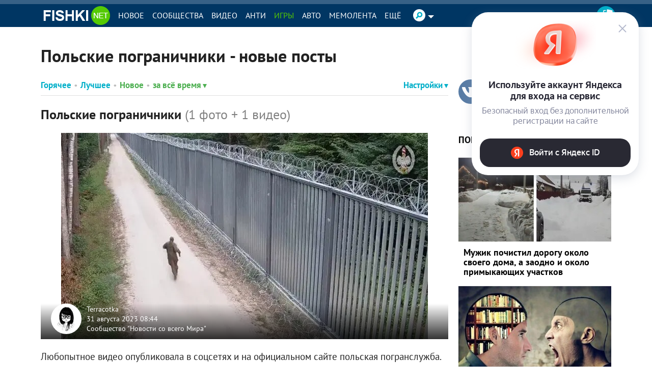

--- FILE ---
content_type: application/javascript; charset=utf-8
request_url: https://fishki.net/min/fishki_new/js/min_foot.js?635f5409
body_size: 279970
content:
/*! jQuery v3.2.0 | (c) JS Foundation and other contributors | jquery.org/license */
!function(a,b){"use strict";"object"==typeof module&&"object"==typeof module.exports?module.exports=a.document?b(a,!0):function(a){if(!a.document)throw new Error("jQuery requires a window with a document");return b(a)}:b(a)}("undefined"!=typeof window?window:this,function(a,b){"use strict";var c=[],d=a.document,e=Object.getPrototypeOf,f=c.slice,g=c.concat,h=c.push,i=c.indexOf,j={},k=j.toString,l=j.hasOwnProperty,m=l.toString,n=m.call(Object),o={};function p(a,b){b=b||d;var c=b.createElement("script");c.text=a,b.head.appendChild(c).parentNode.removeChild(c)}var q="3.2.0",r=function(a,b){return new r.fn.init(a,b)},s=/^[\s\uFEFF\xA0]+|[\s\uFEFF\xA0]+$/g,t=/^-ms-/,u=/-([a-z])/g,v=function(a,b){return b.toUpperCase()};r.fn=r.prototype={jquery:q,constructor:r,length:0,toArray:function(){return f.call(this)},get:function(a){return null==a?f.call(this):a<0?this[a+this.length]:this[a]},pushStack:function(a){var b=r.merge(this.constructor(),a);return b.prevObject=this,b},each:function(a){return r.each(this,a)},map:function(a){return this.pushStack(r.map(this,function(b,c){return a.call(b,c,b)}))},slice:function(){return this.pushStack(f.apply(this,arguments))},first:function(){return this.eq(0)},last:function(){return this.eq(-1)},eq:function(a){var b=this.length,c=+a+(a<0?b:0);return this.pushStack(c>=0&&c<b?[this[c]]:[])},end:function(){return this.prevObject||this.constructor()},push:h,sort:c.sort,splice:c.splice},r.extend=r.fn.extend=function(){var a,b,c,d,e,f,g=arguments[0]||{},h=1,i=arguments.length,j=!1;for("boolean"==typeof g&&(j=g,g=arguments[h]||{},h++),"object"==typeof g||r.isFunction(g)||(g={}),h===i&&(g=this,h--);h<i;h++)if(null!=(a=arguments[h]))for(b in a)c=g[b],d=a[b],g!==d&&(j&&d&&(r.isPlainObject(d)||(e=Array.isArray(d)))?(e?(e=!1,f=c&&Array.isArray(c)?c:[]):f=c&&r.isPlainObject(c)?c:{},g[b]=r.extend(j,f,d)):void 0!==d&&(g[b]=d));return g},r.extend({expando:"jQuery"+(q+Math.random()).replace(/\D/g,""),isReady:!0,error:function(a){throw new Error(a)},noop:function(){},isFunction:function(a){return"function"===r.type(a)},isWindow:function(a){return null!=a&&a===a.window},isNumeric:function(a){var b=r.type(a);return("number"===b||"string"===b)&&!isNaN(a-parseFloat(a))},isPlainObject:function(a){var b,c;return!(!a||"[object Object]"!==k.call(a))&&(!(b=e(a))||(c=l.call(b,"constructor")&&b.constructor,"function"==typeof c&&m.call(c)===n))},isEmptyObject:function(a){var b;for(b in a)return!1;return!0},type:function(a){return null==a?a+"":"object"==typeof a||"function"==typeof a?j[k.call(a)]||"object":typeof a},globalEval:function(a){p(a)},camelCase:function(a){return a.replace(t,"ms-").replace(u,v)},each:function(a,b){var c,d=0;if(w(a)){for(c=a.length;d<c;d++)if(b.call(a[d],d,a[d])===!1)break}else for(d in a)if(b.call(a[d],d,a[d])===!1)break;return a},trim:function(a){return null==a?"":(a+"").replace(s,"")},makeArray:function(a,b){var c=b||[];return null!=a&&(w(Object(a))?r.merge(c,"string"==typeof a?[a]:a):h.call(c,a)),c},inArray:function(a,b,c){return null==b?-1:i.call(b,a,c)},merge:function(a,b){for(var c=+b.length,d=0,e=a.length;d<c;d++)a[e++]=b[d];return a.length=e,a},grep:function(a,b,c){for(var d,e=[],f=0,g=a.length,h=!c;f<g;f++)d=!b(a[f],f),d!==h&&e.push(a[f]);return e},map:function(a,b,c){var d,e,f=0,h=[];if(w(a))for(d=a.length;f<d;f++)e=b(a[f],f,c),null!=e&&h.push(e);else for(f in a)e=b(a[f],f,c),null!=e&&h.push(e);return g.apply([],h)},guid:1,proxy:function(a,b){var c,d,e;if("string"==typeof b&&(c=a[b],b=a,a=c),r.isFunction(a))return d=f.call(arguments,2),e=function(){return a.apply(b||this,d.concat(f.call(arguments)))},e.guid=a.guid=a.guid||r.guid++,e},now:Date.now,support:o}),"function"==typeof Symbol&&(r.fn[Symbol.iterator]=c[Symbol.iterator]),r.each("Boolean Number String Function Array Date RegExp Object Error Symbol".split(" "),function(a,b){j["[object "+b+"]"]=b.toLowerCase()});function w(a){var b=!!a&&"length"in a&&a.length,c=r.type(a);return"function"!==c&&!r.isWindow(a)&&("array"===c||0===b||"number"==typeof b&&b>0&&b-1 in a)}var x=function(a){var b,c,d,e,f,g,h,i,j,k,l,m,n,o,p,q,r,s,t,u="sizzle"+1*new Date,v=a.document,w=0,x=0,y=ha(),z=ha(),A=ha(),B=function(a,b){return a===b&&(l=!0),0},C={}.hasOwnProperty,D=[],E=D.pop,F=D.push,G=D.push,H=D.slice,I=function(a,b){for(var c=0,d=a.length;c<d;c++)if(a[c]===b)return c;return-1},J="checked|selected|async|autofocus|autoplay|controls|defer|disabled|hidden|ismap|loop|multiple|open|readonly|required|scoped",K="[\\x20\\t\\r\\n\\f]",L="(?:\\\\.|[\\w-]|[^\0-\\xa0])+",M="\\["+K+"*("+L+")(?:"+K+"*([*^$|!~]?=)"+K+"*(?:'((?:\\\\.|[^\\\\'])*)'|\"((?:\\\\.|[^\\\\\"])*)\"|("+L+"))|)"+K+"*\\]",N=":("+L+")(?:\\((('((?:\\\\.|[^\\\\'])*)'|\"((?:\\\\.|[^\\\\\"])*)\")|((?:\\\\.|[^\\\\()[\\]]|"+M+")*)|.*)\\)|)",O=new RegExp(K+"+","g"),P=new RegExp("^"+K+"+|((?:^|[^\\\\])(?:\\\\.)*)"+K+"+$","g"),Q=new RegExp("^"+K+"*,"+K+"*"),R=new RegExp("^"+K+"*([>+~]|"+K+")"+K+"*"),S=new RegExp("="+K+"*([^\\]'\"]*?)"+K+"*\\]","g"),T=new RegExp(N),U=new RegExp("^"+L+"$"),V={ID:new RegExp("^#("+L+")"),CLASS:new RegExp("^\\.("+L+")"),TAG:new RegExp("^("+L+"|[*])"),ATTR:new RegExp("^"+M),PSEUDO:new RegExp("^"+N),CHILD:new RegExp("^:(only|first|last|nth|nth-last)-(child|of-type)(?:\\("+K+"*(even|odd|(([+-]|)(\\d*)n|)"+K+"*(?:([+-]|)"+K+"*(\\d+)|))"+K+"*\\)|)","i"),bool:new RegExp("^(?:"+J+")$","i"),needsContext:new RegExp("^"+K+"*[>+~]|:(even|odd|eq|gt|lt|nth|first|last)(?:\\("+K+"*((?:-\\d)?\\d*)"+K+"*\\)|)(?=[^-]|$)","i")},W=/^(?:input|select|textarea|button)$/i,X=/^h\d$/i,Y=/^[^{]+\{\s*\[native \w/,Z=/^(?:#([\w-]+)|(\w+)|\.([\w-]+))$/,$=/[+~]/,_=new RegExp("\\\\([\\da-f]{1,6}"+K+"?|("+K+")|.)","ig"),aa=function(a,b,c){var d="0x"+b-65536;return d!==d||c?b:d<0?String.fromCharCode(d+65536):String.fromCharCode(d>>10|55296,1023&d|56320)},ba=/([\0-\x1f\x7f]|^-?\d)|^-$|[^\0-\x1f\x7f-\uFFFF\w-]/g,ca=function(a,b){return b?"\0"===a?"\ufffd":a.slice(0,-1)+"\\"+a.charCodeAt(a.length-1).toString(16)+" ":"\\"+a},da=function(){m()},ea=ta(function(a){return a.disabled===!0&&("form"in a||"label"in a)},{dir:"parentNode",next:"legend"});try{G.apply(D=H.call(v.childNodes),v.childNodes),D[v.childNodes.length].nodeType}catch(fa){G={apply:D.length?function(a,b){F.apply(a,H.call(b))}:function(a,b){var c=a.length,d=0;while(a[c++]=b[d++]);a.length=c-1}}}function ga(a,b,d,e){var f,h,j,k,l,o,r,s=b&&b.ownerDocument,w=b?b.nodeType:9;if(d=d||[],"string"!=typeof a||!a||1!==w&&9!==w&&11!==w)return d;if(!e&&((b?b.ownerDocument||b:v)!==n&&m(b),b=b||n,p)){if(11!==w&&(l=Z.exec(a)))if(f=l[1]){if(9===w){if(!(j=b.getElementById(f)))return d;if(j.id===f)return d.push(j),d}else if(s&&(j=s.getElementById(f))&&t(b,j)&&j.id===f)return d.push(j),d}else{if(l[2])return G.apply(d,b.getElementsByTagName(a)),d;if((f=l[3])&&c.getElementsByClassName&&b.getElementsByClassName)return G.apply(d,b.getElementsByClassName(f)),d}if(c.qsa&&!A[a+" "]&&(!q||!q.test(a))){if(1!==w)s=b,r=a;else if("object"!==b.nodeName.toLowerCase()){(k=b.getAttribute("id"))?k=k.replace(ba,ca):b.setAttribute("id",k=u),o=g(a),h=o.length;while(h--)o[h]="#"+k+" "+sa(o[h]);r=o.join(","),s=$.test(a)&&qa(b.parentNode)||b}if(r)try{return G.apply(d,s.querySelectorAll(r)),d}catch(x){}finally{k===u&&b.removeAttribute("id")}}}return i(a.replace(P,"$1"),b,d,e)}function ha(){var a=[];function b(c,e){return a.push(c+" ")>d.cacheLength&&delete b[a.shift()],b[c+" "]=e}return b}function ia(a){return a[u]=!0,a}function ja(a){var b=n.createElement("fieldset");try{return!!a(b)}catch(c){return!1}finally{b.parentNode&&b.parentNode.removeChild(b),b=null}}function ka(a,b){var c=a.split("|"),e=c.length;while(e--)d.attrHandle[c[e]]=b}function la(a,b){var c=b&&a,d=c&&1===a.nodeType&&1===b.nodeType&&a.sourceIndex-b.sourceIndex;if(d)return d;if(c)while(c=c.nextSibling)if(c===b)return-1;return a?1:-1}function ma(a){return function(b){var c=b.nodeName.toLowerCase();return"input"===c&&b.type===a}}function na(a){return function(b){var c=b.nodeName.toLowerCase();return("input"===c||"button"===c)&&b.type===a}}function oa(a){return function(b){return"form"in b?b.parentNode&&b.disabled===!1?"label"in b?"label"in b.parentNode?b.parentNode.disabled===a:b.disabled===a:b.isDisabled===a||b.isDisabled!==!a&&ea(b)===a:b.disabled===a:"label"in b&&b.disabled===a}}function pa(a){return ia(function(b){return b=+b,ia(function(c,d){var e,f=a([],c.length,b),g=f.length;while(g--)c[e=f[g]]&&(c[e]=!(d[e]=c[e]))})})}function qa(a){return a&&"undefined"!=typeof a.getElementsByTagName&&a}c=ga.support={},f=ga.isXML=function(a){var b=a&&(a.ownerDocument||a).documentElement;return!!b&&"HTML"!==b.nodeName},m=ga.setDocument=function(a){var b,e,g=a?a.ownerDocument||a:v;return g!==n&&9===g.nodeType&&g.documentElement?(n=g,o=n.documentElement,p=!f(n),v!==n&&(e=n.defaultView)&&e.top!==e&&(e.addEventListener?e.addEventListener("unload",da,!1):e.attachEvent&&e.attachEvent("onunload",da)),c.attributes=ja(function(a){return a.className="i",!a.getAttribute("className")}),c.getElementsByTagName=ja(function(a){return a.appendChild(n.createComment("")),!a.getElementsByTagName("*").length}),c.getElementsByClassName=Y.test(n.getElementsByClassName),c.getById=ja(function(a){return o.appendChild(a).id=u,!n.getElementsByName||!n.getElementsByName(u).length}),c.getById?(d.filter.ID=function(a){var b=a.replace(_,aa);return function(a){return a.getAttribute("id")===b}},d.find.ID=function(a,b){if("undefined"!=typeof b.getElementById&&p){var c=b.getElementById(a);return c?[c]:[]}}):(d.filter.ID=function(a){var b=a.replace(_,aa);return function(a){var c="undefined"!=typeof a.getAttributeNode&&a.getAttributeNode("id");return c&&c.value===b}},d.find.ID=function(a,b){if("undefined"!=typeof b.getElementById&&p){var c,d,e,f=b.getElementById(a);if(f){if(c=f.getAttributeNode("id"),c&&c.value===a)return[f];e=b.getElementsByName(a),d=0;while(f=e[d++])if(c=f.getAttributeNode("id"),c&&c.value===a)return[f]}return[]}}),d.find.TAG=c.getElementsByTagName?function(a,b){return"undefined"!=typeof b.getElementsByTagName?b.getElementsByTagName(a):c.qsa?b.querySelectorAll(a):void 0}:function(a,b){var c,d=[],e=0,f=b.getElementsByTagName(a);if("*"===a){while(c=f[e++])1===c.nodeType&&d.push(c);return d}return f},d.find.CLASS=c.getElementsByClassName&&function(a,b){if("undefined"!=typeof b.getElementsByClassName&&p)return b.getElementsByClassName(a)},r=[],q=[],(c.qsa=Y.test(n.querySelectorAll))&&(ja(function(a){o.appendChild(a).innerHTML="<a id='"+u+"'></a><select id='"+u+"-\r\\' msallowcapture=''><option selected=''></option></select>",a.querySelectorAll("[msallowcapture^='']").length&&q.push("[*^$]="+K+"*(?:''|\"\")"),a.querySelectorAll("[selected]").length||q.push("\\["+K+"*(?:value|"+J+")"),a.querySelectorAll("[id~="+u+"-]").length||q.push("~="),a.querySelectorAll(":checked").length||q.push(":checked"),a.querySelectorAll("a#"+u+"+*").length||q.push(".#.+[+~]")}),ja(function(a){a.innerHTML="<a href='' disabled='disabled'></a><select disabled='disabled'><option/></select>";var b=n.createElement("input");b.setAttribute("type","hidden"),a.appendChild(b).setAttribute("name","D"),a.querySelectorAll("[name=d]").length&&q.push("name"+K+"*[*^$|!~]?="),2!==a.querySelectorAll(":enabled").length&&q.push(":enabled",":disabled"),o.appendChild(a).disabled=!0,2!==a.querySelectorAll(":disabled").length&&q.push(":enabled",":disabled"),a.querySelectorAll("*,:x"),q.push(",.*:")})),(c.matchesSelector=Y.test(s=o.matches||o.webkitMatchesSelector||o.mozMatchesSelector||o.oMatchesSelector||o.msMatchesSelector))&&ja(function(a){c.disconnectedMatch=s.call(a,"*"),s.call(a,"[s!='']:x"),r.push("!=",N)}),q=q.length&&new RegExp(q.join("|")),r=r.length&&new RegExp(r.join("|")),b=Y.test(o.compareDocumentPosition),t=b||Y.test(o.contains)?function(a,b){var c=9===a.nodeType?a.documentElement:a,d=b&&b.parentNode;return a===d||!(!d||1!==d.nodeType||!(c.contains?c.contains(d):a.compareDocumentPosition&&16&a.compareDocumentPosition(d)))}:function(a,b){if(b)while(b=b.parentNode)if(b===a)return!0;return!1},B=b?function(a,b){if(a===b)return l=!0,0;var d=!a.compareDocumentPosition-!b.compareDocumentPosition;return d?d:(d=(a.ownerDocument||a)===(b.ownerDocument||b)?a.compareDocumentPosition(b):1,1&d||!c.sortDetached&&b.compareDocumentPosition(a)===d?a===n||a.ownerDocument===v&&t(v,a)?-1:b===n||b.ownerDocument===v&&t(v,b)?1:k?I(k,a)-I(k,b):0:4&d?-1:1)}:function(a,b){if(a===b)return l=!0,0;var c,d=0,e=a.parentNode,f=b.parentNode,g=[a],h=[b];if(!e||!f)return a===n?-1:b===n?1:e?-1:f?1:k?I(k,a)-I(k,b):0;if(e===f)return la(a,b);c=a;while(c=c.parentNode)g.unshift(c);c=b;while(c=c.parentNode)h.unshift(c);while(g[d]===h[d])d++;return d?la(g[d],h[d]):g[d]===v?-1:h[d]===v?1:0},n):n},ga.matches=function(a,b){return ga(a,null,null,b)},ga.matchesSelector=function(a,b){if((a.ownerDocument||a)!==n&&m(a),b=b.replace(S,"='$1']"),c.matchesSelector&&p&&!A[b+" "]&&(!r||!r.test(b))&&(!q||!q.test(b)))try{var d=s.call(a,b);if(d||c.disconnectedMatch||a.document&&11!==a.document.nodeType)return d}catch(e){}return ga(b,n,null,[a]).length>0},ga.contains=function(a,b){return(a.ownerDocument||a)!==n&&m(a),t(a,b)},ga.attr=function(a,b){(a.ownerDocument||a)!==n&&m(a);var e=d.attrHandle[b.toLowerCase()],f=e&&C.call(d.attrHandle,b.toLowerCase())?e(a,b,!p):void 0;return void 0!==f?f:c.attributes||!p?a.getAttribute(b):(f=a.getAttributeNode(b))&&f.specified?f.value:null},ga.escape=function(a){return(a+"").replace(ba,ca)},ga.error=function(a){throw new Error("Syntax error, unrecognized expression: "+a)},ga.uniqueSort=function(a){var b,d=[],e=0,f=0;if(l=!c.detectDuplicates,k=!c.sortStable&&a.slice(0),a.sort(B),l){while(b=a[f++])b===a[f]&&(e=d.push(f));while(e--)a.splice(d[e],1)}return k=null,a},e=ga.getText=function(a){var b,c="",d=0,f=a.nodeType;if(f){if(1===f||9===f||11===f){if("string"==typeof a.textContent)return a.textContent;for(a=a.firstChild;a;a=a.nextSibling)c+=e(a)}else if(3===f||4===f)return a.nodeValue}else while(b=a[d++])c+=e(b);return c},d=ga.selectors={cacheLength:50,createPseudo:ia,match:V,attrHandle:{},find:{},relative:{">":{dir:"parentNode",first:!0}," ":{dir:"parentNode"},"+":{dir:"previousSibling",first:!0},"~":{dir:"previousSibling"}},preFilter:{ATTR:function(a){return a[1]=a[1].replace(_,aa),a[3]=(a[3]||a[4]||a[5]||"").replace(_,aa),"~="===a[2]&&(a[3]=" "+a[3]+" "),a.slice(0,4)},CHILD:function(a){return a[1]=a[1].toLowerCase(),"nth"===a[1].slice(0,3)?(a[3]||ga.error(a[0]),a[4]=+(a[4]?a[5]+(a[6]||1):2*("even"===a[3]||"odd"===a[3])),a[5]=+(a[7]+a[8]||"odd"===a[3])):a[3]&&ga.error(a[0]),a},PSEUDO:function(a){var b,c=!a[6]&&a[2];return V.CHILD.test(a[0])?null:(a[3]?a[2]=a[4]||a[5]||"":c&&T.test(c)&&(b=g(c,!0))&&(b=c.indexOf(")",c.length-b)-c.length)&&(a[0]=a[0].slice(0,b),a[2]=c.slice(0,b)),a.slice(0,3))}},filter:{TAG:function(a){var b=a.replace(_,aa).toLowerCase();return"*"===a?function(){return!0}:function(a){return a.nodeName&&a.nodeName.toLowerCase()===b}},CLASS:function(a){var b=y[a+" "];return b||(b=new RegExp("(^|"+K+")"+a+"("+K+"|$)"))&&y(a,function(a){return b.test("string"==typeof a.className&&a.className||"undefined"!=typeof a.getAttribute&&a.getAttribute("class")||"")})},ATTR:function(a,b,c){return function(d){var e=ga.attr(d,a);return null==e?"!="===b:!b||(e+="","="===b?e===c:"!="===b?e!==c:"^="===b?c&&0===e.indexOf(c):"*="===b?c&&e.indexOf(c)>-1:"$="===b?c&&e.slice(-c.length)===c:"~="===b?(" "+e.replace(O," ")+" ").indexOf(c)>-1:"|="===b&&(e===c||e.slice(0,c.length+1)===c+"-"))}},CHILD:function(a,b,c,d,e){var f="nth"!==a.slice(0,3),g="last"!==a.slice(-4),h="of-type"===b;return 1===d&&0===e?function(a){return!!a.parentNode}:function(b,c,i){var j,k,l,m,n,o,p=f!==g?"nextSibling":"previousSibling",q=b.parentNode,r=h&&b.nodeName.toLowerCase(),s=!i&&!h,t=!1;if(q){if(f){while(p){m=b;while(m=m[p])if(h?m.nodeName.toLowerCase()===r:1===m.nodeType)return!1;o=p="only"===a&&!o&&"nextSibling"}return!0}if(o=[g?q.firstChild:q.lastChild],g&&s){m=q,l=m[u]||(m[u]={}),k=l[m.uniqueID]||(l[m.uniqueID]={}),j=k[a]||[],n=j[0]===w&&j[1],t=n&&j[2],m=n&&q.childNodes[n];while(m=++n&&m&&m[p]||(t=n=0)||o.pop())if(1===m.nodeType&&++t&&m===b){k[a]=[w,n,t];break}}else if(s&&(m=b,l=m[u]||(m[u]={}),k=l[m.uniqueID]||(l[m.uniqueID]={}),j=k[a]||[],n=j[0]===w&&j[1],t=n),t===!1)while(m=++n&&m&&m[p]||(t=n=0)||o.pop())if((h?m.nodeName.toLowerCase()===r:1===m.nodeType)&&++t&&(s&&(l=m[u]||(m[u]={}),k=l[m.uniqueID]||(l[m.uniqueID]={}),k[a]=[w,t]),m===b))break;return t-=e,t===d||t%d===0&&t/d>=0}}},PSEUDO:function(a,b){var c,e=d.pseudos[a]||d.setFilters[a.toLowerCase()]||ga.error("unsupported pseudo: "+a);return e[u]?e(b):e.length>1?(c=[a,a,"",b],d.setFilters.hasOwnProperty(a.toLowerCase())?ia(function(a,c){var d,f=e(a,b),g=f.length;while(g--)d=I(a,f[g]),a[d]=!(c[d]=f[g])}):function(a){return e(a,0,c)}):e}},pseudos:{not:ia(function(a){var b=[],c=[],d=h(a.replace(P,"$1"));return d[u]?ia(function(a,b,c,e){var f,g=d(a,null,e,[]),h=a.length;while(h--)(f=g[h])&&(a[h]=!(b[h]=f))}):function(a,e,f){return b[0]=a,d(b,null,f,c),b[0]=null,!c.pop()}}),has:ia(function(a){return function(b){return ga(a,b).length>0}}),contains:ia(function(a){return a=a.replace(_,aa),function(b){return(b.textContent||b.innerText||e(b)).indexOf(a)>-1}}),lang:ia(function(a){return U.test(a||"")||ga.error("unsupported lang: "+a),a=a.replace(_,aa).toLowerCase(),function(b){var c;do if(c=p?b.lang:b.getAttribute("xml:lang")||b.getAttribute("lang"))return c=c.toLowerCase(),c===a||0===c.indexOf(a+"-");while((b=b.parentNode)&&1===b.nodeType);return!1}}),target:function(b){var c=a.location&&a.location.hash;return c&&c.slice(1)===b.id},root:function(a){return a===o},focus:function(a){return a===n.activeElement&&(!n.hasFocus||n.hasFocus())&&!!(a.type||a.href||~a.tabIndex)},enabled:oa(!1),disabled:oa(!0),checked:function(a){var b=a.nodeName.toLowerCase();return"input"===b&&!!a.checked||"option"===b&&!!a.selected},selected:function(a){return a.parentNode&&a.parentNode.selectedIndex,a.selected===!0},empty:function(a){for(a=a.firstChild;a;a=a.nextSibling)if(a.nodeType<6)return!1;return!0},parent:function(a){return!d.pseudos.empty(a)},header:function(a){return X.test(a.nodeName)},input:function(a){return W.test(a.nodeName)},button:function(a){var b=a.nodeName.toLowerCase();return"input"===b&&"button"===a.type||"button"===b},text:function(a){var b;return"input"===a.nodeName.toLowerCase()&&"text"===a.type&&(null==(b=a.getAttribute("type"))||"text"===b.toLowerCase())},first:pa(function(){return[0]}),last:pa(function(a,b){return[b-1]}),eq:pa(function(a,b,c){return[c<0?c+b:c]}),even:pa(function(a,b){for(var c=0;c<b;c+=2)a.push(c);return a}),odd:pa(function(a,b){for(var c=1;c<b;c+=2)a.push(c);return a}),lt:pa(function(a,b,c){for(var d=c<0?c+b:c;--d>=0;)a.push(d);return a}),gt:pa(function(a,b,c){for(var d=c<0?c+b:c;++d<b;)a.push(d);return a})}},d.pseudos.nth=d.pseudos.eq;for(b in{radio:!0,checkbox:!0,file:!0,password:!0,image:!0})d.pseudos[b]=ma(b);for(b in{submit:!0,reset:!0})d.pseudos[b]=na(b);function ra(){}ra.prototype=d.filters=d.pseudos,d.setFilters=new ra,g=ga.tokenize=function(a,b){var c,e,f,g,h,i,j,k=z[a+" "];if(k)return b?0:k.slice(0);h=a,i=[],j=d.preFilter;while(h){c&&!(e=Q.exec(h))||(e&&(h=h.slice(e[0].length)||h),i.push(f=[])),c=!1,(e=R.exec(h))&&(c=e.shift(),f.push({value:c,type:e[0].replace(P," ")}),h=h.slice(c.length));for(g in d.filter)!(e=V[g].exec(h))||j[g]&&!(e=j[g](e))||(c=e.shift(),f.push({value:c,type:g,matches:e}),h=h.slice(c.length));if(!c)break}return b?h.length:h?ga.error(a):z(a,i).slice(0)};function sa(a){for(var b=0,c=a.length,d="";b<c;b++)d+=a[b].value;return d}function ta(a,b,c){var d=b.dir,e=b.next,f=e||d,g=c&&"parentNode"===f,h=x++;return b.first?function(b,c,e){while(b=b[d])if(1===b.nodeType||g)return a(b,c,e);return!1}:function(b,c,i){var j,k,l,m=[w,h];if(i){while(b=b[d])if((1===b.nodeType||g)&&a(b,c,i))return!0}else while(b=b[d])if(1===b.nodeType||g)if(l=b[u]||(b[u]={}),k=l[b.uniqueID]||(l[b.uniqueID]={}),e&&e===b.nodeName.toLowerCase())b=b[d]||b;else{if((j=k[f])&&j[0]===w&&j[1]===h)return m[2]=j[2];if(k[f]=m,m[2]=a(b,c,i))return!0}return!1}}function ua(a){return a.length>1?function(b,c,d){var e=a.length;while(e--)if(!a[e](b,c,d))return!1;return!0}:a[0]}function va(a,b,c){for(var d=0,e=b.length;d<e;d++)ga(a,b[d],c);return c}function wa(a,b,c,d,e){for(var f,g=[],h=0,i=a.length,j=null!=b;h<i;h++)(f=a[h])&&(c&&!c(f,d,e)||(g.push(f),j&&b.push(h)));return g}function xa(a,b,c,d,e,f){return d&&!d[u]&&(d=xa(d)),e&&!e[u]&&(e=xa(e,f)),ia(function(f,g,h,i){var j,k,l,m=[],n=[],o=g.length,p=f||va(b||"*",h.nodeType?[h]:h,[]),q=!a||!f&&b?p:wa(p,m,a,h,i),r=c?e||(f?a:o||d)?[]:g:q;if(c&&c(q,r,h,i),d){j=wa(r,n),d(j,[],h,i),k=j.length;while(k--)(l=j[k])&&(r[n[k]]=!(q[n[k]]=l))}if(f){if(e||a){if(e){j=[],k=r.length;while(k--)(l=r[k])&&j.push(q[k]=l);e(null,r=[],j,i)}k=r.length;while(k--)(l=r[k])&&(j=e?I(f,l):m[k])>-1&&(f[j]=!(g[j]=l))}}else r=wa(r===g?r.splice(o,r.length):r),e?e(null,g,r,i):G.apply(g,r)})}function ya(a){for(var b,c,e,f=a.length,g=d.relative[a[0].type],h=g||d.relative[" "],i=g?1:0,k=ta(function(a){return a===b},h,!0),l=ta(function(a){return I(b,a)>-1},h,!0),m=[function(a,c,d){var e=!g&&(d||c!==j)||((b=c).nodeType?k(a,c,d):l(a,c,d));return b=null,e}];i<f;i++)if(c=d.relative[a[i].type])m=[ta(ua(m),c)];else{if(c=d.filter[a[i].type].apply(null,a[i].matches),c[u]){for(e=++i;e<f;e++)if(d.relative[a[e].type])break;return xa(i>1&&ua(m),i>1&&sa(a.slice(0,i-1).concat({value:" "===a[i-2].type?"*":""})).replace(P,"$1"),c,i<e&&ya(a.slice(i,e)),e<f&&ya(a=a.slice(e)),e<f&&sa(a))}m.push(c)}return ua(m)}function za(a,b){var c=b.length>0,e=a.length>0,f=function(f,g,h,i,k){var l,o,q,r=0,s="0",t=f&&[],u=[],v=j,x=f||e&&d.find.TAG("*",k),y=w+=null==v?1:Math.random()||.1,z=x.length;for(k&&(j=g===n||g||k);s!==z&&null!=(l=x[s]);s++){if(e&&l){o=0,g||l.ownerDocument===n||(m(l),h=!p);while(q=a[o++])if(q(l,g||n,h)){i.push(l);break}k&&(w=y)}c&&((l=!q&&l)&&r--,f&&t.push(l))}if(r+=s,c&&s!==r){o=0;while(q=b[o++])q(t,u,g,h);if(f){if(r>0)while(s--)t[s]||u[s]||(u[s]=E.call(i));u=wa(u)}G.apply(i,u),k&&!f&&u.length>0&&r+b.length>1&&ga.uniqueSort(i)}return k&&(w=y,j=v),t};return c?ia(f):f}return h=ga.compile=function(a,b){var c,d=[],e=[],f=A[a+" "];if(!f){b||(b=g(a)),c=b.length;while(c--)f=ya(b[c]),f[u]?d.push(f):e.push(f);f=A(a,za(e,d)),f.selector=a}return f},i=ga.select=function(a,b,c,e){var f,i,j,k,l,m="function"==typeof a&&a,n=!e&&g(a=m.selector||a);if(c=c||[],1===n.length){if(i=n[0]=n[0].slice(0),i.length>2&&"ID"===(j=i[0]).type&&9===b.nodeType&&p&&d.relative[i[1].type]){if(b=(d.find.ID(j.matches[0].replace(_,aa),b)||[])[0],!b)return c;m&&(b=b.parentNode),a=a.slice(i.shift().value.length)}f=V.needsContext.test(a)?0:i.length;while(f--){if(j=i[f],d.relative[k=j.type])break;if((l=d.find[k])&&(e=l(j.matches[0].replace(_,aa),$.test(i[0].type)&&qa(b.parentNode)||b))){if(i.splice(f,1),a=e.length&&sa(i),!a)return G.apply(c,e),c;break}}}return(m||h(a,n))(e,b,!p,c,!b||$.test(a)&&qa(b.parentNode)||b),c},c.sortStable=u.split("").sort(B).join("")===u,c.detectDuplicates=!!l,m(),c.sortDetached=ja(function(a){return 1&a.compareDocumentPosition(n.createElement("fieldset"))}),ja(function(a){return a.innerHTML="<a href='#'></a>","#"===a.firstChild.getAttribute("href")})||ka("type|href|height|width",function(a,b,c){if(!c)return a.getAttribute(b,"type"===b.toLowerCase()?1:2)}),c.attributes&&ja(function(a){return a.innerHTML="<input/>",a.firstChild.setAttribute("value",""),""===a.firstChild.getAttribute("value")})||ka("value",function(a,b,c){if(!c&&"input"===a.nodeName.toLowerCase())return a.defaultValue}),ja(function(a){return null==a.getAttribute("disabled")})||ka(J,function(a,b,c){var d;if(!c)return a[b]===!0?b.toLowerCase():(d=a.getAttributeNode(b))&&d.specified?d.value:null}),ga}(a);r.find=x,r.expr=x.selectors,r.expr[":"]=r.expr.pseudos,r.uniqueSort=r.unique=x.uniqueSort,r.text=x.getText,r.isXMLDoc=x.isXML,r.contains=x.contains,r.escapeSelector=x.escape;var y=function(a,b,c){var d=[],e=void 0!==c;while((a=a[b])&&9!==a.nodeType)if(1===a.nodeType){if(e&&r(a).is(c))break;d.push(a)}return d},z=function(a,b){for(var c=[];a;a=a.nextSibling)1===a.nodeType&&a!==b&&c.push(a);return c},A=r.expr.match.needsContext;function B(a,b){return a.nodeName&&a.nodeName.toLowerCase()===b.toLowerCase()}var C=/^<([a-z][^\/\0>:\x20\t\r\n\f]*)[\x20\t\r\n\f]*\/?>(?:<\/\1>|)$/i,D=/^.[^:#\[\.,]*$/;function E(a,b,c){return r.isFunction(b)?r.grep(a,function(a,d){return!!b.call(a,d,a)!==c}):b.nodeType?r.grep(a,function(a){return a===b!==c}):"string"!=typeof b?r.grep(a,function(a){return i.call(b,a)>-1!==c}):D.test(b)?r.filter(b,a,c):(b=r.filter(b,a),r.grep(a,function(a){return i.call(b,a)>-1!==c&&1===a.nodeType}))}r.filter=function(a,b,c){var d=b[0];return c&&(a=":not("+a+")"),1===b.length&&1===d.nodeType?r.find.matchesSelector(d,a)?[d]:[]:r.find.matches(a,r.grep(b,function(a){return 1===a.nodeType}))},r.fn.extend({find:function(a){var b,c,d=this.length,e=this;if("string"!=typeof a)return this.pushStack(r(a).filter(function(){for(b=0;b<d;b++)if(r.contains(e[b],this))return!0}));for(c=this.pushStack([]),b=0;b<d;b++)r.find(a,e[b],c);return d>1?r.uniqueSort(c):c},filter:function(a){return this.pushStack(E(this,a||[],!1))},not:function(a){return this.pushStack(E(this,a||[],!0))},is:function(a){return!!E(this,"string"==typeof a&&A.test(a)?r(a):a||[],!1).length}});var F,G=/^(?:\s*(<[\w\W]+>)[^>]*|#([\w-]+))$/,H=r.fn.init=function(a,b,c){var e,f;if(!a)return this;if(c=c||F,"string"==typeof a){if(e="<"===a[0]&&">"===a[a.length-1]&&a.length>=3?[null,a,null]:G.exec(a),!e||!e[1]&&b)return!b||b.jquery?(b||c).find(a):this.constructor(b).find(a);if(e[1]){if(b=b instanceof r?b[0]:b,r.merge(this,r.parseHTML(e[1],b&&b.nodeType?b.ownerDocument||b:d,!0)),C.test(e[1])&&r.isPlainObject(b))for(e in b)r.isFunction(this[e])?this[e](b[e]):this.attr(e,b[e]);return this}return f=d.getElementById(e[2]),f&&(this[0]=f,this.length=1),this}return a.nodeType?(this[0]=a,this.length=1,this):r.isFunction(a)?void 0!==c.ready?c.ready(a):a(r):r.makeArray(a,this)};H.prototype=r.fn,F=r(d);var I=/^(?:parents|prev(?:Until|All))/,J={children:!0,contents:!0,next:!0,prev:!0};r.fn.extend({has:function(a){var b=r(a,this),c=b.length;return this.filter(function(){for(var a=0;a<c;a++)if(r.contains(this,b[a]))return!0})},closest:function(a,b){var c,d=0,e=this.length,f=[],g="string"!=typeof a&&r(a);if(!A.test(a))for(;d<e;d++)for(c=this[d];c&&c!==b;c=c.parentNode)if(c.nodeType<11&&(g?g.index(c)>-1:1===c.nodeType&&r.find.matchesSelector(c,a))){f.push(c);break}return this.pushStack(f.length>1?r.uniqueSort(f):f)},index:function(a){return a?"string"==typeof a?i.call(r(a),this[0]):i.call(this,a.jquery?a[0]:a):this[0]&&this[0].parentNode?this.first().prevAll().length:-1},add:function(a,b){return this.pushStack(r.uniqueSort(r.merge(this.get(),r(a,b))))},addBack:function(a){return this.add(null==a?this.prevObject:this.prevObject.filter(a))}});function K(a,b){while((a=a[b])&&1!==a.nodeType);return a}r.each({parent:function(a){var b=a.parentNode;return b&&11!==b.nodeType?b:null},parents:function(a){return y(a,"parentNode")},parentsUntil:function(a,b,c){return y(a,"parentNode",c)},next:function(a){return K(a,"nextSibling")},prev:function(a){return K(a,"previousSibling")},nextAll:function(a){return y(a,"nextSibling")},prevAll:function(a){return y(a,"previousSibling")},nextUntil:function(a,b,c){return y(a,"nextSibling",c)},prevUntil:function(a,b,c){return y(a,"previousSibling",c)},siblings:function(a){return z((a.parentNode||{}).firstChild,a)},children:function(a){return z(a.firstChild)},contents:function(a){return B(a,"iframe")?a.contentDocument:(B(a,"template")&&(a=a.content||a),r.merge([],a.childNodes))}},function(a,b){r.fn[a]=function(c,d){var e=r.map(this,b,c);return"Until"!==a.slice(-5)&&(d=c),d&&"string"==typeof d&&(e=r.filter(d,e)),this.length>1&&(J[a]||r.uniqueSort(e),I.test(a)&&e.reverse()),this.pushStack(e)}});var L=/[^\x20\t\r\n\f]+/g;function M(a){var b={};return r.each(a.match(L)||[],function(a,c){b[c]=!0}),b}r.Callbacks=function(a){a="string"==typeof a?M(a):r.extend({},a);var b,c,d,e,f=[],g=[],h=-1,i=function(){for(e=e||a.once,d=b=!0;g.length;h=-1){c=g.shift();while(++h<f.length)f[h].apply(c[0],c[1])===!1&&a.stopOnFalse&&(h=f.length,c=!1)}a.memory||(c=!1),b=!1,e&&(f=c?[]:"")},j={add:function(){return f&&(c&&!b&&(h=f.length-1,g.push(c)),function d(b){r.each(b,function(b,c){r.isFunction(c)?a.unique&&j.has(c)||f.push(c):c&&c.length&&"string"!==r.type(c)&&d(c)})}(arguments),c&&!b&&i()),this},remove:function(){return r.each(arguments,function(a,b){var c;while((c=r.inArray(b,f,c))>-1)f.splice(c,1),c<=h&&h--}),this},has:function(a){return a?r.inArray(a,f)>-1:f.length>0},empty:function(){return f&&(f=[]),this},disable:function(){return e=g=[],f=c="",this},disabled:function(){return!f},lock:function(){return e=g=[],c||b||(f=c=""),this},locked:function(){return!!e},fireWith:function(a,c){return e||(c=c||[],c=[a,c.slice?c.slice():c],g.push(c),b||i()),this},fire:function(){return j.fireWith(this,arguments),this},fired:function(){return!!d}};return j};function N(a){return a}function O(a){throw a}function P(a,b,c,d){var e;try{a&&r.isFunction(e=a.promise)?e.call(a).done(b).fail(c):a&&r.isFunction(e=a.then)?e.call(a,b,c):b.apply(void 0,[a].slice(d))}catch(a){c.apply(void 0,[a])}}r.extend({Deferred:function(b){var c=[["notify","progress",r.Callbacks("memory"),r.Callbacks("memory"),2],["resolve","done",r.Callbacks("once memory"),r.Callbacks("once memory"),0,"resolved"],["reject","fail",r.Callbacks("once memory"),r.Callbacks("once memory"),1,"rejected"]],d="pending",e={state:function(){return d},always:function(){return f.done(arguments).fail(arguments),this},"catch":function(a){return e.then(null,a)},pipe:function(){var a=arguments;return r.Deferred(function(b){r.each(c,function(c,d){var e=r.isFunction(a[d[4]])&&a[d[4]];f[d[1]](function(){var a=e&&e.apply(this,arguments);a&&r.isFunction(a.promise)?a.promise().progress(b.notify).done(b.resolve).fail(b.reject):b[d[0]+"With"](this,e?[a]:arguments)})}),a=null}).promise()},then:function(b,d,e){var f=0;function g(b,c,d,e){return function(){var h=this,i=arguments,j=function(){var a,j;if(!(b<f)){if(a=d.apply(h,i),a===c.promise())throw new TypeError("Thenable self-resolution");j=a&&("object"==typeof a||"function"==typeof a)&&a.then,r.isFunction(j)?e?j.call(a,g(f,c,N,e),g(f,c,O,e)):(f++,j.call(a,g(f,c,N,e),g(f,c,O,e),g(f,c,N,c.notifyWith))):(d!==N&&(h=void 0,i=[a]),(e||c.resolveWith)(h,i))}},k=e?j:function(){try{j()}catch(a){r.Deferred.exceptionHook&&r.Deferred.exceptionHook(a,k.stackTrace),b+1>=f&&(d!==O&&(h=void 0,i=[a]),c.rejectWith(h,i))}};b?k():(r.Deferred.getStackHook&&(k.stackTrace=r.Deferred.getStackHook()),a.setTimeout(k))}}return r.Deferred(function(a){c[0][3].add(g(0,a,r.isFunction(e)?e:N,a.notifyWith)),c[1][3].add(g(0,a,r.isFunction(b)?b:N)),c[2][3].add(g(0,a,r.isFunction(d)?d:O))}).promise()},promise:function(a){return null!=a?r.extend(a,e):e}},f={};return r.each(c,function(a,b){var g=b[2],h=b[5];e[b[1]]=g.add,h&&g.add(function(){d=h},c[3-a][2].disable,c[0][2].lock),g.add(b[3].fire),f[b[0]]=function(){return f[b[0]+"With"](this===f?void 0:this,arguments),this},f[b[0]+"With"]=g.fireWith}),e.promise(f),b&&b.call(f,f),f},when:function(a){var b=arguments.length,c=b,d=Array(c),e=f.call(arguments),g=r.Deferred(),h=function(a){return function(c){d[a]=this,e[a]=arguments.length>1?f.call(arguments):c,--b||g.resolveWith(d,e)}};if(b<=1&&(P(a,g.done(h(c)).resolve,g.reject,!b),"pending"===g.state()||r.isFunction(e[c]&&e[c].then)))return g.then();while(c--)P(e[c],h(c),g.reject);return g.promise()}});var Q=/^(Eval|Internal|Range|Reference|Syntax|Type|URI)Error$/;r.Deferred.exceptionHook=function(b,c){a.console&&a.console.warn&&b&&Q.test(b.name)&&a.console.warn("jQuery.Deferred exception: "+b.message,b.stack,c)},r.readyException=function(b){a.setTimeout(function(){throw b})};var R=r.Deferred();r.fn.ready=function(a){return R.then(a)["catch"](function(a){r.readyException(a)}),this},r.extend({isReady:!1,readyWait:1,ready:function(a){(a===!0?--r.readyWait:r.isReady)||(r.isReady=!0,a!==!0&&--r.readyWait>0||R.resolveWith(d,[r]))}}),r.ready.then=R.then;function S(){d.removeEventListener("DOMContentLoaded",S),a.removeEventListener("load",S),r.ready()}"complete"===d.readyState||"loading"!==d.readyState&&!d.documentElement.doScroll?a.setTimeout(r.ready):(d.addEventListener("DOMContentLoaded",S),a.addEventListener("load",S));var T=function(a,b,c,d,e,f,g){var h=0,i=a.length,j=null==c;if("object"===r.type(c)){e=!0;for(h in c)T(a,b,h,c[h],!0,f,g)}else if(void 0!==d&&(e=!0,r.isFunction(d)||(g=!0),j&&(g?(b.call(a,d),b=null):(j=b,b=function(a,b,c){return j.call(r(a),c)})),b))for(;h<i;h++)b(a[h],c,g?d:d.call(a[h],h,b(a[h],c)));return e?a:j?b.call(a):i?b(a[0],c):f},U=function(a){return 1===a.nodeType||9===a.nodeType||!+a.nodeType};function V(){this.expando=r.expando+V.uid++}V.uid=1,V.prototype={cache:function(a){var b=a[this.expando];return b||(b={},U(a)&&(a.nodeType?a[this.expando]=b:Object.defineProperty(a,this.expando,{value:b,configurable:!0}))),b},set:function(a,b,c){var d,e=this.cache(a);if("string"==typeof b)e[r.camelCase(b)]=c;else for(d in b)e[r.camelCase(d)]=b[d];return e},get:function(a,b){return void 0===b?this.cache(a):a[this.expando]&&a[this.expando][r.camelCase(b)]},access:function(a,b,c){return void 0===b||b&&"string"==typeof b&&void 0===c?this.get(a,b):(this.set(a,b,c),void 0!==c?c:b)},remove:function(a,b){var c,d=a[this.expando];if(void 0!==d){if(void 0!==b){Array.isArray(b)?b=b.map(r.camelCase):(b=r.camelCase(b),b=b in d?[b]:b.match(L)||[]),c=b.length;while(c--)delete d[b[c]]}(void 0===b||r.isEmptyObject(d))&&(a.nodeType?a[this.expando]=void 0:delete a[this.expando])}},hasData:function(a){var b=a[this.expando];return void 0!==b&&!r.isEmptyObject(b)}};var W=new V,X=new V,Y=/^(?:\{[\w\W]*\}|\[[\w\W]*\])$/,Z=/[A-Z]/g;function $(a){return"true"===a||"false"!==a&&("null"===a?null:a===+a+""?+a:Y.test(a)?JSON.parse(a):a)}function _(a,b,c){var d;if(void 0===c&&1===a.nodeType)if(d="data-"+b.replace(Z,"-$&").toLowerCase(),c=a.getAttribute(d),"string"==typeof c){try{c=$(c)}catch(e){}X.set(a,b,c)}else c=void 0;return c}r.extend({hasData:function(a){return X.hasData(a)||W.hasData(a)},data:function(a,b,c){return X.access(a,b,c)},removeData:function(a,b){X.remove(a,b)},_data:function(a,b,c){return W.access(a,b,c)},_removeData:function(a,b){W.remove(a,b)}}),r.fn.extend({data:function(a,b){var c,d,e,f=this[0],g=f&&f.attributes;if(void 0===a){if(this.length&&(e=X.get(f),1===f.nodeType&&!W.get(f,"hasDataAttrs"))){c=g.length;while(c--)g[c]&&(d=g[c].name,0===d.indexOf("data-")&&(d=r.camelCase(d.slice(5)),_(f,d,e[d])));W.set(f,"hasDataAttrs",!0)}return e}return"object"==typeof a?this.each(function(){X.set(this,a)}):T(this,function(b){var c;if(f&&void 0===b){if(c=X.get(f,a),void 0!==c)return c;if(c=_(f,a),void 0!==c)return c}else this.each(function(){X.set(this,a,b)})},null,b,arguments.length>1,null,!0)},removeData:function(a){return this.each(function(){X.remove(this,a)})}}),r.extend({queue:function(a,b,c){var d;if(a)return b=(b||"fx")+"queue",d=W.get(a,b),c&&(!d||Array.isArray(c)?d=W.access(a,b,r.makeArray(c)):d.push(c)),d||[]},dequeue:function(a,b){b=b||"fx";var c=r.queue(a,b),d=c.length,e=c.shift(),f=r._queueHooks(a,b),g=function(){r.dequeue(a,b)};"inprogress"===e&&(e=c.shift(),d--),e&&("fx"===b&&c.unshift("inprogress"),delete f.stop,e.call(a,g,f)),!d&&f&&f.empty.fire()},_queueHooks:function(a,b){var c=b+"queueHooks";return W.get(a,c)||W.access(a,c,{empty:r.Callbacks("once memory").add(function(){W.remove(a,[b+"queue",c])})})}}),r.fn.extend({queue:function(a,b){var c=2;return"string"!=typeof a&&(b=a,a="fx",c--),arguments.length<c?r.queue(this[0],a):void 0===b?this:this.each(function(){var c=r.queue(this,a,b);r._queueHooks(this,a),"fx"===a&&"inprogress"!==c[0]&&r.dequeue(this,a)})},dequeue:function(a){return this.each(function(){r.dequeue(this,a)})},clearQueue:function(a){return this.queue(a||"fx",[])},promise:function(a,b){var c,d=1,e=r.Deferred(),f=this,g=this.length,h=function(){--d||e.resolveWith(f,[f])};"string"!=typeof a&&(b=a,a=void 0),a=a||"fx";while(g--)c=W.get(f[g],a+"queueHooks"),c&&c.empty&&(d++,c.empty.add(h));return h(),e.promise(b)}});var aa=/[+-]?(?:\d*\.|)\d+(?:[eE][+-]?\d+|)/.source,ba=new RegExp("^(?:([+-])=|)("+aa+")([a-z%]*)$","i"),ca=["Top","Right","Bottom","Left"],da=function(a,b){return a=b||a,"none"===a.style.display||""===a.style.display&&r.contains(a.ownerDocument,a)&&"none"===r.css(a,"display")},ea=function(a,b,c,d){var e,f,g={};for(f in b)g[f]=a.style[f],a.style[f]=b[f];e=c.apply(a,d||[]);for(f in b)a.style[f]=g[f];return e};function fa(a,b,c,d){var e,f=1,g=20,h=d?function(){return d.cur()}:function(){return r.css(a,b,"")},i=h(),j=c&&c[3]||(r.cssNumber[b]?"":"px"),k=(r.cssNumber[b]||"px"!==j&&+i)&&ba.exec(r.css(a,b));if(k&&k[3]!==j){j=j||k[3],c=c||[],k=+i||1;do f=f||".5",k/=f,r.style(a,b,k+j);while(f!==(f=h()/i)&&1!==f&&--g)}return c&&(k=+k||+i||0,e=c[1]?k+(c[1]+1)*c[2]:+c[2],d&&(d.unit=j,d.start=k,d.end=e)),e}var ga={};function ha(a){var b,c=a.ownerDocument,d=a.nodeName,e=ga[d];return e?e:(b=c.body.appendChild(c.createElement(d)),e=r.css(b,"display"),b.parentNode.removeChild(b),"none"===e&&(e="block"),ga[d]=e,e)}function ia(a,b){for(var c,d,e=[],f=0,g=a.length;f<g;f++)d=a[f],d.style&&(c=d.style.display,b?("none"===c&&(e[f]=W.get(d,"display")||null,e[f]||(d.style.display="")),""===d.style.display&&da(d)&&(e[f]=ha(d))):"none"!==c&&(e[f]="none",W.set(d,"display",c)));for(f=0;f<g;f++)null!=e[f]&&(a[f].style.display=e[f]);return a}r.fn.extend({show:function(){return ia(this,!0)},hide:function(){return ia(this)},toggle:function(a){return"boolean"==typeof a?a?this.show():this.hide():this.each(function(){da(this)?r(this).show():r(this).hide()})}});var ja=/^(?:checkbox|radio)$/i,ka=/<([a-z][^\/\0>\x20\t\r\n\f]+)/i,la=/^$|\/(?:java|ecma)script/i,ma={option:[1,"<select multiple='multiple'>","</select>"],thead:[1,"<table>","</table>"],col:[2,"<table><colgroup>","</colgroup></table>"],tr:[2,"<table><tbody>","</tbody></table>"],td:[3,"<table><tbody><tr>","</tr></tbody></table>"],_default:[0,"",""]};ma.optgroup=ma.option,ma.tbody=ma.tfoot=ma.colgroup=ma.caption=ma.thead,ma.th=ma.td;function na(a,b){var c;return c="undefined"!=typeof a.getElementsByTagName?a.getElementsByTagName(b||"*"):"undefined"!=typeof a.querySelectorAll?a.querySelectorAll(b||"*"):[],void 0===b||b&&B(a,b)?r.merge([a],c):c}function oa(a,b){for(var c=0,d=a.length;c<d;c++)W.set(a[c],"globalEval",!b||W.get(b[c],"globalEval"))}var pa=/<|&#?\w+;/;function qa(a,b,c,d,e){for(var f,g,h,i,j,k,l=b.createDocumentFragment(),m=[],n=0,o=a.length;n<o;n++)if(f=a[n],f||0===f)if("object"===r.type(f))r.merge(m,f.nodeType?[f]:f);else if(pa.test(f)){g=g||l.appendChild(b.createElement("div")),h=(ka.exec(f)||["",""])[1].toLowerCase(),i=ma[h]||ma._default,g.innerHTML=i[1]+r.htmlPrefilter(f)+i[2],k=i[0];while(k--)g=g.lastChild;r.merge(m,g.childNodes),g=l.firstChild,g.textContent=""}else m.push(b.createTextNode(f));l.textContent="",n=0;while(f=m[n++])if(d&&r.inArray(f,d)>-1)e&&e.push(f);else if(j=r.contains(f.ownerDocument,f),g=na(l.appendChild(f),"script"),j&&oa(g),c){k=0;while(f=g[k++])la.test(f.type||"")&&c.push(f)}return l}!function(){var a=d.createDocumentFragment(),b=a.appendChild(d.createElement("div")),c=d.createElement("input");c.setAttribute("type","radio"),c.setAttribute("checked","checked"),c.setAttribute("name","t"),b.appendChild(c),o.checkClone=b.cloneNode(!0).cloneNode(!0).lastChild.checked,b.innerHTML="<textarea>x</textarea>",o.noCloneChecked=!!b.cloneNode(!0).lastChild.defaultValue}();var ra=d.documentElement,sa=/^key/,ta=/^(?:mouse|pointer|contextmenu|drag|drop)|click/,ua=/^([^.]*)(?:\.(.+)|)/;function va(){return!0}function wa(){return!1}function xa(){try{return d.activeElement}catch(a){}}function ya(a,b,c,d,e,f){var g,h;if("object"==typeof b){"string"!=typeof c&&(d=d||c,c=void 0);for(h in b)ya(a,h,c,d,b[h],f);return a}if(null==d&&null==e?(e=c,d=c=void 0):null==e&&("string"==typeof c?(e=d,d=void 0):(e=d,d=c,c=void 0)),e===!1)e=wa;else if(!e)return a;return 1===f&&(g=e,e=function(a){return r().off(a),g.apply(this,arguments)},e.guid=g.guid||(g.guid=r.guid++)),a.each(function(){r.event.add(this,b,e,d,c)})}r.event={global:{},add:function(a,b,c,d,e){var f,g,h,i,j,k,l,m,n,o,p,q=W.get(a);if(q){c.handler&&(f=c,c=f.handler,e=f.selector),e&&r.find.matchesSelector(ra,e),c.guid||(c.guid=r.guid++),(i=q.events)||(i=q.events={}),(g=q.handle)||(g=q.handle=function(b){return"undefined"!=typeof r&&r.event.triggered!==b.type?r.event.dispatch.apply(a,arguments):void 0}),b=(b||"").match(L)||[""],j=b.length;while(j--)h=ua.exec(b[j])||[],n=p=h[1],o=(h[2]||"").split(".").sort(),n&&(l=r.event.special[n]||{},n=(e?l.delegateType:l.bindType)||n,l=r.event.special[n]||{},k=r.extend({type:n,origType:p,data:d,handler:c,guid:c.guid,selector:e,needsContext:e&&r.expr.match.needsContext.test(e),namespace:o.join(".")},f),(m=i[n])||(m=i[n]=[],m.delegateCount=0,l.setup&&l.setup.call(a,d,o,g)!==!1||a.addEventListener&&a.addEventListener(n,g)),l.add&&(l.add.call(a,k),k.handler.guid||(k.handler.guid=c.guid)),e?m.splice(m.delegateCount++,0,k):m.push(k),r.event.global[n]=!0)}},remove:function(a,b,c,d,e){var f,g,h,i,j,k,l,m,n,o,p,q=W.hasData(a)&&W.get(a);if(q&&(i=q.events)){b=(b||"").match(L)||[""],j=b.length;while(j--)if(h=ua.exec(b[j])||[],n=p=h[1],o=(h[2]||"").split(".").sort(),n){l=r.event.special[n]||{},n=(d?l.delegateType:l.bindType)||n,m=i[n]||[],h=h[2]&&new RegExp("(^|\\.)"+o.join("\\.(?:.*\\.|)")+"(\\.|$)"),g=f=m.length;while(f--)k=m[f],!e&&p!==k.origType||c&&c.guid!==k.guid||h&&!h.test(k.namespace)||d&&d!==k.selector&&("**"!==d||!k.selector)||(m.splice(f,1),k.selector&&m.delegateCount--,l.remove&&l.remove.call(a,k));g&&!m.length&&(l.teardown&&l.teardown.call(a,o,q.handle)!==!1||r.removeEvent(a,n,q.handle),delete i[n])}else for(n in i)r.event.remove(a,n+b[j],c,d,!0);r.isEmptyObject(i)&&W.remove(a,"handle events")}},dispatch:function(a){var b=r.event.fix(a),c,d,e,f,g,h,i=new Array(arguments.length),j=(W.get(this,"events")||{})[b.type]||[],k=r.event.special[b.type]||{};for(i[0]=b,c=1;c<arguments.length;c++)i[c]=arguments[c];if(b.delegateTarget=this,!k.preDispatch||k.preDispatch.call(this,b)!==!1){h=r.event.handlers.call(this,b,j),c=0;while((f=h[c++])&&!b.isPropagationStopped()){b.currentTarget=f.elem,d=0;while((g=f.handlers[d++])&&!b.isImmediatePropagationStopped())b.rnamespace&&!b.rnamespace.test(g.namespace)||(b.handleObj=g,b.data=g.data,e=((r.event.special[g.origType]||{}).handle||g.handler).apply(f.elem,i),void 0!==e&&(b.result=e)===!1&&(b.preventDefault(),b.stopPropagation()))}return k.postDispatch&&k.postDispatch.call(this,b),b.result}},handlers:function(a,b){var c,d,e,f,g,h=[],i=b.delegateCount,j=a.target;if(i&&j.nodeType&&!("click"===a.type&&a.button>=1))for(;j!==this;j=j.parentNode||this)if(1===j.nodeType&&("click"!==a.type||j.disabled!==!0)){for(f=[],g={},c=0;c<i;c++)d=b[c],e=d.selector+" ",void 0===g[e]&&(g[e]=d.needsContext?r(e,this).index(j)>-1:r.find(e,this,null,[j]).length),g[e]&&f.push(d);f.length&&h.push({elem:j,handlers:f})}return j=this,i<b.length&&h.push({elem:j,handlers:b.slice(i)}),h},addProp:function(a,b){Object.defineProperty(r.Event.prototype,a,{enumerable:!0,configurable:!0,get:r.isFunction(b)?function(){if(this.originalEvent)return b(this.originalEvent)}:function(){if(this.originalEvent)return this.originalEvent[a]},set:function(b){Object.defineProperty(this,a,{enumerable:!0,configurable:!0,writable:!0,value:b})}})},fix:function(a){return a[r.expando]?a:new r.Event(a)},special:{load:{noBubble:!0},focus:{trigger:function(){if(this!==xa()&&this.focus)return this.focus(),!1},delegateType:"focusin"},blur:{trigger:function(){if(this===xa()&&this.blur)return this.blur(),!1},delegateType:"focusout"},click:{trigger:function(){if(ja.test(this.type)&&this.click&&B(this,"input"))return this.click(),!1},_default:function(a){return B(a.target,"a")}},beforeunload:{postDispatch:function(a){void 0!==a.result&&a.originalEvent&&(a.originalEvent.returnValue=a.result)}}}},r.removeEvent=function(a,b,c){a.removeEventListener&&a.removeEventListener(b,c)},r.Event=function(a,b){return this instanceof r.Event?(a&&a.type?(this.originalEvent=a,this.type=a.type,this.isDefaultPrevented=a.defaultPrevented||void 0===a.defaultPrevented&&a.returnValue===!1?va:wa,this.target=a.target&&3===a.target.nodeType?a.target.parentNode:a.target,this.currentTarget=a.currentTarget,this.relatedTarget=a.relatedTarget):this.type=a,b&&r.extend(this,b),this.timeStamp=a&&a.timeStamp||r.now(),void(this[r.expando]=!0)):new r.Event(a,b)},r.Event.prototype={constructor:r.Event,isDefaultPrevented:wa,isPropagationStopped:wa,isImmediatePropagationStopped:wa,isSimulated:!1,preventDefault:function(){var a=this.originalEvent;this.isDefaultPrevented=va,a&&!this.isSimulated&&a.preventDefault()},stopPropagation:function(){var a=this.originalEvent;this.isPropagationStopped=va,a&&!this.isSimulated&&a.stopPropagation()},stopImmediatePropagation:function(){var a=this.originalEvent;this.isImmediatePropagationStopped=va,a&&!this.isSimulated&&a.stopImmediatePropagation(),this.stopPropagation()}},r.each({altKey:!0,bubbles:!0,cancelable:!0,changedTouches:!0,ctrlKey:!0,detail:!0,eventPhase:!0,metaKey:!0,pageX:!0,pageY:!0,shiftKey:!0,view:!0,"char":!0,charCode:!0,key:!0,keyCode:!0,button:!0,buttons:!0,clientX:!0,clientY:!0,offsetX:!0,offsetY:!0,pointerId:!0,pointerType:!0,screenX:!0,screenY:!0,targetTouches:!0,toElement:!0,touches:!0,which:function(a){var b=a.button;return null==a.which&&sa.test(a.type)?null!=a.charCode?a.charCode:a.keyCode:!a.which&&void 0!==b&&ta.test(a.type)?1&b?1:2&b?3:4&b?2:0:a.which}},r.event.addProp),r.each({mouseenter:"mouseover",mouseleave:"mouseout",pointerenter:"pointerover",pointerleave:"pointerout"},function(a,b){r.event.special[a]={delegateType:b,bindType:b,handle:function(a){var c,d=this,e=a.relatedTarget,f=a.handleObj;return e&&(e===d||r.contains(d,e))||(a.type=f.origType,c=f.handler.apply(this,arguments),a.type=b),c}}}),r.fn.extend({on:function(a,b,c,d){return ya(this,a,b,c,d)},one:function(a,b,c,d){return ya(this,a,b,c,d,1)},off:function(a,b,c){var d,e;if(a&&a.preventDefault&&a.handleObj)return d=a.handleObj,r(a.delegateTarget).off(d.namespace?d.origType+"."+d.namespace:d.origType,d.selector,d.handler),this;if("object"==typeof a){for(e in a)this.off(e,b,a[e]);return this}return b!==!1&&"function"!=typeof b||(c=b,b=void 0),c===!1&&(c=wa),this.each(function(){r.event.remove(this,a,c,b)})}});var za=/<(?!area|br|col|embed|hr|img|input|link|meta|param)(([a-z][^\/\0>\x20\t\r\n\f]*)[^>]*)\/>/gi,Aa=/<script|<style|<link/i,Ba=/checked\s*(?:[^=]|=\s*.checked.)/i,Ca=/^true\/(.*)/,Da=/^\s*<!(?:\[CDATA\[|--)|(?:\]\]|--)>\s*$/g;function Ea(a,b){return B(a,"table")&&B(11!==b.nodeType?b:b.firstChild,"tr")?r(">tbody",a)[0]||a:a}function Fa(a){return a.type=(null!==a.getAttribute("type"))+"/"+a.type,a}function Ga(a){var b=Ca.exec(a.type);return b?a.type=b[1]:a.removeAttribute("type"),a}function Ha(a,b){var c,d,e,f,g,h,i,j;if(1===b.nodeType){if(W.hasData(a)&&(f=W.access(a),g=W.set(b,f),j=f.events)){delete g.handle,g.events={};for(e in j)for(c=0,d=j[e].length;c<d;c++)r.event.add(b,e,j[e][c])}X.hasData(a)&&(h=X.access(a),i=r.extend({},h),X.set(b,i))}}function Ia(a,b){var c=b.nodeName.toLowerCase();"input"===c&&ja.test(a.type)?b.checked=a.checked:"input"!==c&&"textarea"!==c||(b.defaultValue=a.defaultValue)}function Ja(a,b,c,d){b=g.apply([],b);var e,f,h,i,j,k,l=0,m=a.length,n=m-1,q=b[0],s=r.isFunction(q);if(s||m>1&&"string"==typeof q&&!o.checkClone&&Ba.test(q))return a.each(function(e){var f=a.eq(e);s&&(b[0]=q.call(this,e,f.html())),Ja(f,b,c,d)});if(m&&(e=qa(b,a[0].ownerDocument,!1,a,d),f=e.firstChild,1===e.childNodes.length&&(e=f),f||d)){for(h=r.map(na(e,"script"),Fa),i=h.length;l<m;l++)j=e,l!==n&&(j=r.clone(j,!0,!0),i&&r.merge(h,na(j,"script"))),c.call(a[l],j,l);if(i)for(k=h[h.length-1].ownerDocument,r.map(h,Ga),l=0;l<i;l++)j=h[l],la.test(j.type||"")&&!W.access(j,"globalEval")&&r.contains(k,j)&&(j.src?r._evalUrl&&r._evalUrl(j.src):p(j.textContent.replace(Da,""),k))}return a}function Ka(a,b,c){for(var d,e=b?r.filter(b,a):a,f=0;null!=(d=e[f]);f++)c||1!==d.nodeType||r.cleanData(na(d)),d.parentNode&&(c&&r.contains(d.ownerDocument,d)&&oa(na(d,"script")),d.parentNode.removeChild(d));return a}r.extend({htmlPrefilter:function(a){return a.replace(za,"<$1></$2>")},clone:function(a,b,c){var d,e,f,g,h=a.cloneNode(!0),i=r.contains(a.ownerDocument,a);if(!(o.noCloneChecked||1!==a.nodeType&&11!==a.nodeType||r.isXMLDoc(a)))for(g=na(h),f=na(a),d=0,e=f.length;d<e;d++)Ia(f[d],g[d]);if(b)if(c)for(f=f||na(a),g=g||na(h),d=0,e=f.length;d<e;d++)Ha(f[d],g[d]);else Ha(a,h);return g=na(h,"script"),g.length>0&&oa(g,!i&&na(a,"script")),h},cleanData:function(a){for(var b,c,d,e=r.event.special,f=0;void 0!==(c=a[f]);f++)if(U(c)){if(b=c[W.expando]){if(b.events)for(d in b.events)e[d]?r.event.remove(c,d):r.removeEvent(c,d,b.handle);c[W.expando]=void 0}c[X.expando]&&(c[X.expando]=void 0)}}}),r.fn.extend({detach:function(a){return Ka(this,a,!0)},remove:function(a){return Ka(this,a)},text:function(a){return T(this,function(a){return void 0===a?r.text(this):this.empty().each(function(){1!==this.nodeType&&11!==this.nodeType&&9!==this.nodeType||(this.textContent=a)})},null,a,arguments.length)},append:function(){return Ja(this,arguments,function(a){if(1===this.nodeType||11===this.nodeType||9===this.nodeType){var b=Ea(this,a);b.appendChild(a)}})},prepend:function(){return Ja(this,arguments,function(a){if(1===this.nodeType||11===this.nodeType||9===this.nodeType){var b=Ea(this,a);b.insertBefore(a,b.firstChild)}})},before:function(){return Ja(this,arguments,function(a){this.parentNode&&this.parentNode.insertBefore(a,this)})},after:function(){return Ja(this,arguments,function(a){this.parentNode&&this.parentNode.insertBefore(a,this.nextSibling)})},empty:function(){for(var a,b=0;null!=(a=this[b]);b++)1===a.nodeType&&(r.cleanData(na(a,!1)),a.textContent="");return this},clone:function(a,b){return a=null!=a&&a,b=null==b?a:b,this.map(function(){return r.clone(this,a,b)})},html:function(a){return T(this,function(a){var b=this[0]||{},c=0,d=this.length;if(void 0===a&&1===b.nodeType)return b.innerHTML;if("string"==typeof a&&!Aa.test(a)&&!ma[(ka.exec(a)||["",""])[1].toLowerCase()]){a=r.htmlPrefilter(a);try{for(;c<d;c++)b=this[c]||{},1===b.nodeType&&(r.cleanData(na(b,!1)),b.innerHTML=a);b=0}catch(e){}}b&&this.empty().append(a)},null,a,arguments.length)},replaceWith:function(){var a=[];return Ja(this,arguments,function(b){var c=this.parentNode;r.inArray(this,a)<0&&(r.cleanData(na(this)),c&&c.replaceChild(b,this))},a)}}),r.each({appendTo:"append",prependTo:"prepend",insertBefore:"before",insertAfter:"after",replaceAll:"replaceWith"},function(a,b){r.fn[a]=function(a){for(var c,d=[],e=r(a),f=e.length-1,g=0;g<=f;g++)c=g===f?this:this.clone(!0),r(e[g])[b](c),h.apply(d,c.get());return this.pushStack(d)}});var La=/^margin/,Ma=new RegExp("^("+aa+")(?!px)[a-z%]+$","i"),Na=function(b){var c=b.ownerDocument.defaultView;return c&&c.opener||(c=a),c.getComputedStyle(b)};!function(){function b(){if(i){i.style.cssText="box-sizing:border-box;position:relative;display:block;margin:auto;border:1px;padding:1px;top:1%;width:50%",i.innerHTML="",ra.appendChild(h);var b=a.getComputedStyle(i);c="1%"!==b.top,g="2px"===b.marginLeft,e="4px"===b.width,i.style.marginRight="50%",f="4px"===b.marginRight,ra.removeChild(h),i=null}}var c,e,f,g,h=d.createElement("div"),i=d.createElement("div");i.style&&(i.style.backgroundClip="content-box",i.cloneNode(!0).style.backgroundClip="",o.clearCloneStyle="content-box"===i.style.backgroundClip,h.style.cssText="border:0;width:8px;height:0;top:0;left:-9999px;padding:0;margin-top:1px;position:absolute",h.appendChild(i),r.extend(o,{pixelPosition:function(){return b(),c},boxSizingReliable:function(){return b(),e},pixelMarginRight:function(){return b(),f},reliableMarginLeft:function(){return b(),g}}))}();function Oa(a,b,c){var d,e,f,g,h=a.style;return c=c||Na(a),c&&(g=c.getPropertyValue(b)||c[b],""!==g||r.contains(a.ownerDocument,a)||(g=r.style(a,b)),!o.pixelMarginRight()&&Ma.test(g)&&La.test(b)&&(d=h.width,e=h.minWidth,f=h.maxWidth,h.minWidth=h.maxWidth=h.width=g,g=c.width,h.width=d,h.minWidth=e,h.maxWidth=f)),void 0!==g?g+"":g}function Pa(a,b){return{get:function(){return a()?void delete this.get:(this.get=b).apply(this,arguments)}}}var Qa=/^(none|table(?!-c[ea]).+)/,Ra=/^--/,Sa={position:"absolute",visibility:"hidden",display:"block"},Ta={letterSpacing:"0",fontWeight:"400"},Ua=["Webkit","Moz","ms"],Va=d.createElement("div").style;function Wa(a){if(a in Va)return a;var b=a[0].toUpperCase()+a.slice(1),c=Ua.length;while(c--)if(a=Ua[c]+b,a in Va)return a}function Xa(a){var b=r.cssProps[a];return b||(b=r.cssProps[a]=Wa(a)||a),b}function Ya(a,b,c){var d=ba.exec(b);return d?Math.max(0,d[2]-(c||0))+(d[3]||"px"):b}function Za(a,b,c,d,e){var f,g=0;for(f=c===(d?"border":"content")?4:"width"===b?1:0;f<4;f+=2)"margin"===c&&(g+=r.css(a,c+ca[f],!0,e)),d?("content"===c&&(g-=r.css(a,"padding"+ca[f],!0,e)),"margin"!==c&&(g-=r.css(a,"border"+ca[f]+"Width",!0,e))):(g+=r.css(a,"padding"+ca[f],!0,e),"padding"!==c&&(g+=r.css(a,"border"+ca[f]+"Width",!0,e)));return g}function $a(a,b,c){var d,e=Na(a),f=Oa(a,b,e),g="border-box"===r.css(a,"boxSizing",!1,e);return Ma.test(f)?f:(d=g&&(o.boxSizingReliable()||f===a.style[b]),f=parseFloat(f)||0,f+Za(a,b,c||(g?"border":"content"),d,e)+"px")}r.extend({cssHooks:{opacity:{get:function(a,b){if(b){var c=Oa(a,"opacity");return""===c?"1":c}}}},cssNumber:{animationIterationCount:!0,columnCount:!0,fillOpacity:!0,flexGrow:!0,flexShrink:!0,fontWeight:!0,lineHeight:!0,opacity:!0,order:!0,orphans:!0,widows:!0,zIndex:!0,zoom:!0},cssProps:{"float":"cssFloat"},style:function(a,b,c,d){if(a&&3!==a.nodeType&&8!==a.nodeType&&a.style){var e,f,g,h=r.camelCase(b),i=Ra.test(b),j=a.style;return i||(b=Xa(h)),g=r.cssHooks[b]||r.cssHooks[h],void 0===c?g&&"get"in g&&void 0!==(e=g.get(a,!1,d))?e:j[b]:(f=typeof c,"string"===f&&(e=ba.exec(c))&&e[1]&&(c=fa(a,b,e),f="number"),null!=c&&c===c&&("number"===f&&(c+=e&&e[3]||(r.cssNumber[h]?"":"px")),o.clearCloneStyle||""!==c||0!==b.indexOf("background")||(j[b]="inherit"),g&&"set"in g&&void 0===(c=g.set(a,c,d))||(i?j.setProperty(b,c):j[b]=c)),void 0)}},css:function(a,b,c,d){var e,f,g,h=r.camelCase(b),i=Ra.test(b);return i||(b=Xa(h)),g=r.cssHooks[b]||r.cssHooks[h],g&&"get"in g&&(e=g.get(a,!0,c)),void 0===e&&(e=Oa(a,b,d)),"normal"===e&&b in Ta&&(e=Ta[b]),""===c||c?(f=parseFloat(e),c===!0||isFinite(f)?f||0:e):e}}),r.each(["height","width"],function(a,b){r.cssHooks[b]={get:function(a,c,d){if(c)return!Qa.test(r.css(a,"display"))||a.getClientRects().length&&a.getBoundingClientRect().width?$a(a,b,d):ea(a,Sa,function(){return $a(a,b,d)})},set:function(a,c,d){var e,f=d&&Na(a),g=d&&Za(a,b,d,"border-box"===r.css(a,"boxSizing",!1,f),f);return g&&(e=ba.exec(c))&&"px"!==(e[3]||"px")&&(a.style[b]=c,c=r.css(a,b)),Ya(a,c,g)}}}),r.cssHooks.marginLeft=Pa(o.reliableMarginLeft,function(a,b){if(b)return(parseFloat(Oa(a,"marginLeft"))||a.getBoundingClientRect().left-ea(a,{marginLeft:0},function(){return a.getBoundingClientRect().left}))+"px"}),r.each({margin:"",padding:"",border:"Width"},function(a,b){r.cssHooks[a+b]={expand:function(c){for(var d=0,e={},f="string"==typeof c?c.split(" "):[c];d<4;d++)e[a+ca[d]+b]=f[d]||f[d-2]||f[0];return e}},La.test(a)||(r.cssHooks[a+b].set=Ya)}),r.fn.extend({css:function(a,b){return T(this,function(a,b,c){var d,e,f={},g=0;if(Array.isArray(b)){for(d=Na(a),e=b.length;g<e;g++)f[b[g]]=r.css(a,b[g],!1,d);return f}return void 0!==c?r.style(a,b,c):r.css(a,b)},a,b,arguments.length>1)}});function _a(a,b,c,d,e){return new _a.prototype.init(a,b,c,d,e)}r.Tween=_a,_a.prototype={constructor:_a,init:function(a,b,c,d,e,f){this.elem=a,this.prop=c,this.easing=e||r.easing._default,this.options=b,this.start=this.now=this.cur(),this.end=d,this.unit=f||(r.cssNumber[c]?"":"px")},cur:function(){var a=_a.propHooks[this.prop];return a&&a.get?a.get(this):_a.propHooks._default.get(this)},run:function(a){var b,c=_a.propHooks[this.prop];return this.options.duration?this.pos=b=r.easing[this.easing](a,this.options.duration*a,0,1,this.options.duration):this.pos=b=a,this.now=(this.end-this.start)*b+this.start,this.options.step&&this.options.step.call(this.elem,this.now,this),c&&c.set?c.set(this):_a.propHooks._default.set(this),this}},_a.prototype.init.prototype=_a.prototype,_a.propHooks={_default:{get:function(a){var b;return 1!==a.elem.nodeType||null!=a.elem[a.prop]&&null==a.elem.style[a.prop]?a.elem[a.prop]:(b=r.css(a.elem,a.prop,""),b&&"auto"!==b?b:0)},set:function(a){r.fx.step[a.prop]?r.fx.step[a.prop](a):1!==a.elem.nodeType||null==a.elem.style[r.cssProps[a.prop]]&&!r.cssHooks[a.prop]?a.elem[a.prop]=a.now:r.style(a.elem,a.prop,a.now+a.unit)}}},_a.propHooks.scrollTop=_a.propHooks.scrollLeft={set:function(a){a.elem.nodeType&&a.elem.parentNode&&(a.elem[a.prop]=a.now)}},r.easing={linear:function(a){return a},swing:function(a){return.5-Math.cos(a*Math.PI)/2},_default:"swing"},r.fx=_a.prototype.init,r.fx.step={};var ab,bb,cb=/^(?:toggle|show|hide)$/,db=/queueHooks$/;function eb(){bb&&(d.hidden===!1&&a.requestAnimationFrame?a.requestAnimationFrame(eb):a.setTimeout(eb,r.fx.interval),r.fx.tick())}function fb(){return a.setTimeout(function(){ab=void 0}),ab=r.now()}function gb(a,b){var c,d=0,e={height:a};for(b=b?1:0;d<4;d+=2-b)c=ca[d],e["margin"+c]=e["padding"+c]=a;return b&&(e.opacity=e.width=a),e}function hb(a,b,c){for(var d,e=(kb.tweeners[b]||[]).concat(kb.tweeners["*"]),f=0,g=e.length;f<g;f++)if(d=e[f].call(c,b,a))return d}function ib(a,b,c){var d,e,f,g,h,i,j,k,l="width"in b||"height"in b,m=this,n={},o=a.style,p=a.nodeType&&da(a),q=W.get(a,"fxshow");c.queue||(g=r._queueHooks(a,"fx"),null==g.unqueued&&(g.unqueued=0,h=g.empty.fire,g.empty.fire=function(){g.unqueued||h()}),g.unqueued++,m.always(function(){m.always(function(){g.unqueued--,r.queue(a,"fx").length||g.empty.fire()})}));for(d in b)if(e=b[d],cb.test(e)){if(delete b[d],f=f||"toggle"===e,e===(p?"hide":"show")){if("show"!==e||!q||void 0===q[d])continue;p=!0}n[d]=q&&q[d]||r.style(a,d)}if(i=!r.isEmptyObject(b),i||!r.isEmptyObject(n)){l&&1===a.nodeType&&(c.overflow=[o.overflow,o.overflowX,o.overflowY],j=q&&q.display,null==j&&(j=W.get(a,"display")),k=r.css(a,"display"),"none"===k&&(j?k=j:(ia([a],!0),j=a.style.display||j,k=r.css(a,"display"),ia([a]))),("inline"===k||"inline-block"===k&&null!=j)&&"none"===r.css(a,"float")&&(i||(m.done(function(){o.display=j}),null==j&&(k=o.display,j="none"===k?"":k)),o.display="inline-block")),c.overflow&&(o.overflow="hidden",m.always(function(){o.overflow=c.overflow[0],o.overflowX=c.overflow[1],o.overflowY=c.overflow[2]})),i=!1;for(d in n)i||(q?"hidden"in q&&(p=q.hidden):q=W.access(a,"fxshow",{display:j}),f&&(q.hidden=!p),p&&ia([a],!0),m.done(function(){p||ia([a]),W.remove(a,"fxshow");for(d in n)r.style(a,d,n[d])})),i=hb(p?q[d]:0,d,m),d in q||(q[d]=i.start,p&&(i.end=i.start,i.start=0))}}function jb(a,b){var c,d,e,f,g;for(c in a)if(d=r.camelCase(c),e=b[d],f=a[c],Array.isArray(f)&&(e=f[1],f=a[c]=f[0]),c!==d&&(a[d]=f,delete a[c]),g=r.cssHooks[d],g&&"expand"in g){f=g.expand(f),delete a[d];for(c in f)c in a||(a[c]=f[c],b[c]=e)}else b[d]=e}function kb(a,b,c){var d,e,f=0,g=kb.prefilters.length,h=r.Deferred().always(function(){delete i.elem}),i=function(){if(e)return!1;for(var b=ab||fb(),c=Math.max(0,j.startTime+j.duration-b),d=c/j.duration||0,f=1-d,g=0,i=j.tweens.length;g<i;g++)j.tweens[g].run(f);return h.notifyWith(a,[j,f,c]),f<1&&i?c:(i||h.notifyWith(a,[j,1,0]),h.resolveWith(a,[j]),!1)},j=h.promise({elem:a,props:r.extend({},b),opts:r.extend(!0,{specialEasing:{},easing:r.easing._default},c),originalProperties:b,originalOptions:c,startTime:ab||fb(),duration:c.duration,tweens:[],createTween:function(b,c){var d=r.Tween(a,j.opts,b,c,j.opts.specialEasing[b]||j.opts.easing);return j.tweens.push(d),d},stop:function(b){var c=0,d=b?j.tweens.length:0;if(e)return this;for(e=!0;c<d;c++)j.tweens[c].run(1);return b?(h.notifyWith(a,[j,1,0]),h.resolveWith(a,[j,b])):h.rejectWith(a,[j,b]),this}}),k=j.props;for(jb(k,j.opts.specialEasing);f<g;f++)if(d=kb.prefilters[f].call(j,a,k,j.opts))return r.isFunction(d.stop)&&(r._queueHooks(j.elem,j.opts.queue).stop=r.proxy(d.stop,d)),d;return r.map(k,hb,j),r.isFunction(j.opts.start)&&j.opts.start.call(a,j),j.progress(j.opts.progress).done(j.opts.done,j.opts.complete).fail(j.opts.fail).always(j.opts.always),r.fx.timer(r.extend(i,{elem:a,anim:j,queue:j.opts.queue})),j}r.Animation=r.extend(kb,{tweeners:{"*":[function(a,b){var c=this.createTween(a,b);return fa(c.elem,a,ba.exec(b),c),c}]},tweener:function(a,b){r.isFunction(a)?(b=a,a=["*"]):a=a.match(L);for(var c,d=0,e=a.length;d<e;d++)c=a[d],kb.tweeners[c]=kb.tweeners[c]||[],kb.tweeners[c].unshift(b)},prefilters:[ib],prefilter:function(a,b){b?kb.prefilters.unshift(a):kb.prefilters.push(a)}}),r.speed=function(a,b,c){var d=a&&"object"==typeof a?r.extend({},a):{complete:c||!c&&b||r.isFunction(a)&&a,duration:a,easing:c&&b||b&&!r.isFunction(b)&&b};return r.fx.off?d.duration=0:"number"!=typeof d.duration&&(d.duration in r.fx.speeds?d.duration=r.fx.speeds[d.duration]:d.duration=r.fx.speeds._default),null!=d.queue&&d.queue!==!0||(d.queue="fx"),d.old=d.complete,d.complete=function(){r.isFunction(d.old)&&d.old.call(this),d.queue&&r.dequeue(this,d.queue)},d},r.fn.extend({fadeTo:function(a,b,c,d){return this.filter(da).css("opacity",0).show().end().animate({opacity:b},a,c,d)},animate:function(a,b,c,d){var e=r.isEmptyObject(a),f=r.speed(b,c,d),g=function(){var b=kb(this,r.extend({},a),f);(e||W.get(this,"finish"))&&b.stop(!0)};return g.finish=g,e||f.queue===!1?this.each(g):this.queue(f.queue,g)},stop:function(a,b,c){var d=function(a){var b=a.stop;delete a.stop,b(c)};return"string"!=typeof a&&(c=b,b=a,a=void 0),b&&a!==!1&&this.queue(a||"fx",[]),this.each(function(){var b=!0,e=null!=a&&a+"queueHooks",f=r.timers,g=W.get(this);if(e)g[e]&&g[e].stop&&d(g[e]);else for(e in g)g[e]&&g[e].stop&&db.test(e)&&d(g[e]);for(e=f.length;e--;)f[e].elem!==this||null!=a&&f[e].queue!==a||(f[e].anim.stop(c),b=!1,f.splice(e,1));!b&&c||r.dequeue(this,a)})},finish:function(a){return a!==!1&&(a=a||"fx"),this.each(function(){var b,c=W.get(this),d=c[a+"queue"],e=c[a+"queueHooks"],f=r.timers,g=d?d.length:0;for(c.finish=!0,r.queue(this,a,[]),e&&e.stop&&e.stop.call(this,!0),b=f.length;b--;)f[b].elem===this&&f[b].queue===a&&(f[b].anim.stop(!0),f.splice(b,1));for(b=0;b<g;b++)d[b]&&d[b].finish&&d[b].finish.call(this);delete c.finish})}}),r.each(["toggle","show","hide"],function(a,b){var c=r.fn[b];r.fn[b]=function(a,d,e){return null==a||"boolean"==typeof a?c.apply(this,arguments):this.animate(gb(b,!0),a,d,e)}}),r.each({slideDown:gb("show"),slideUp:gb("hide"),slideToggle:gb("toggle"),fadeIn:{opacity:"show"},fadeOut:{opacity:"hide"},fadeToggle:{opacity:"toggle"}},function(a,b){r.fn[a]=function(a,c,d){return this.animate(b,a,c,d)}}),r.timers=[],r.fx.tick=function(){var a,b=0,c=r.timers;for(ab=r.now();b<c.length;b++)a=c[b],a()||c[b]!==a||c.splice(b--,1);c.length||r.fx.stop(),ab=void 0},r.fx.timer=function(a){r.timers.push(a),r.fx.start()},r.fx.interval=13,r.fx.start=function(){bb||(bb=!0,eb())},r.fx.stop=function(){bb=null},r.fx.speeds={slow:600,fast:200,_default:400},r.fn.delay=function(b,c){return b=r.fx?r.fx.speeds[b]||b:b,c=c||"fx",this.queue(c,function(c,d){var e=a.setTimeout(c,b);d.stop=function(){a.clearTimeout(e)}})},function(){var a=d.createElement("input"),b=d.createElement("select"),c=b.appendChild(d.createElement("option"));a.type="checkbox",o.checkOn=""!==a.value,o.optSelected=c.selected,a=d.createElement("input"),a.value="t",a.type="radio",o.radioValue="t"===a.value}();var lb,mb=r.expr.attrHandle;r.fn.extend({attr:function(a,b){return T(this,r.attr,a,b,arguments.length>1)},removeAttr:function(a){return this.each(function(){r.removeAttr(this,a)})}}),r.extend({attr:function(a,b,c){var d,e,f=a.nodeType;if(3!==f&&8!==f&&2!==f)return"undefined"==typeof a.getAttribute?r.prop(a,b,c):(1===f&&r.isXMLDoc(a)||(e=r.attrHooks[b.toLowerCase()]||(r.expr.match.bool.test(b)?lb:void 0)),void 0!==c?null===c?void r.removeAttr(a,b):e&&"set"in e&&void 0!==(d=e.set(a,c,b))?d:(a.setAttribute(b,c+""),c):e&&"get"in e&&null!==(d=e.get(a,b))?d:(d=r.find.attr(a,b),null==d?void 0:d));},attrHooks:{type:{set:function(a,b){if(!o.radioValue&&"radio"===b&&B(a,"input")){var c=a.value;return a.setAttribute("type",b),c&&(a.value=c),b}}}},removeAttr:function(a,b){var c,d=0,e=b&&b.match(L);if(e&&1===a.nodeType)while(c=e[d++])a.removeAttribute(c)}}),lb={set:function(a,b,c){return b===!1?r.removeAttr(a,c):a.setAttribute(c,c),c}},r.each(r.expr.match.bool.source.match(/\w+/g),function(a,b){var c=mb[b]||r.find.attr;mb[b]=function(a,b,d){var e,f,g=b.toLowerCase();return d||(f=mb[g],mb[g]=e,e=null!=c(a,b,d)?g:null,mb[g]=f),e}});var nb=/^(?:input|select|textarea|button)$/i,ob=/^(?:a|area)$/i;r.fn.extend({prop:function(a,b){return T(this,r.prop,a,b,arguments.length>1)},removeProp:function(a){return this.each(function(){delete this[r.propFix[a]||a]})}}),r.extend({prop:function(a,b,c){var d,e,f=a.nodeType;if(3!==f&&8!==f&&2!==f)return 1===f&&r.isXMLDoc(a)||(b=r.propFix[b]||b,e=r.propHooks[b]),void 0!==c?e&&"set"in e&&void 0!==(d=e.set(a,c,b))?d:a[b]=c:e&&"get"in e&&null!==(d=e.get(a,b))?d:a[b]},propHooks:{tabIndex:{get:function(a){var b=r.find.attr(a,"tabindex");return b?parseInt(b,10):nb.test(a.nodeName)||ob.test(a.nodeName)&&a.href?0:-1}}},propFix:{"for":"htmlFor","class":"className"}}),o.optSelected||(r.propHooks.selected={get:function(a){var b=a.parentNode;return b&&b.parentNode&&b.parentNode.selectedIndex,null},set:function(a){var b=a.parentNode;b&&(b.selectedIndex,b.parentNode&&b.parentNode.selectedIndex)}}),r.each(["tabIndex","readOnly","maxLength","cellSpacing","cellPadding","rowSpan","colSpan","useMap","frameBorder","contentEditable"],function(){r.propFix[this.toLowerCase()]=this});function pb(a){var b=a.match(L)||[];return b.join(" ")}function qb(a){return a.getAttribute&&a.getAttribute("class")||""}r.fn.extend({addClass:function(a){var b,c,d,e,f,g,h,i=0;if(r.isFunction(a))return this.each(function(b){r(this).addClass(a.call(this,b,qb(this)))});if("string"==typeof a&&a){b=a.match(L)||[];while(c=this[i++])if(e=qb(c),d=1===c.nodeType&&" "+pb(e)+" "){g=0;while(f=b[g++])d.indexOf(" "+f+" ")<0&&(d+=f+" ");h=pb(d),e!==h&&c.setAttribute("class",h)}}return this},removeClass:function(a){var b,c,d,e,f,g,h,i=0;if(r.isFunction(a))return this.each(function(b){r(this).removeClass(a.call(this,b,qb(this)))});if(!arguments.length)return this.attr("class","");if("string"==typeof a&&a){b=a.match(L)||[];while(c=this[i++])if(e=qb(c),d=1===c.nodeType&&" "+pb(e)+" "){g=0;while(f=b[g++])while(d.indexOf(" "+f+" ")>-1)d=d.replace(" "+f+" "," ");h=pb(d),e!==h&&c.setAttribute("class",h)}}return this},toggleClass:function(a,b){var c=typeof a;return"boolean"==typeof b&&"string"===c?b?this.addClass(a):this.removeClass(a):r.isFunction(a)?this.each(function(c){r(this).toggleClass(a.call(this,c,qb(this),b),b)}):this.each(function(){var b,d,e,f;if("string"===c){d=0,e=r(this),f=a.match(L)||[];while(b=f[d++])e.hasClass(b)?e.removeClass(b):e.addClass(b)}else void 0!==a&&"boolean"!==c||(b=qb(this),b&&W.set(this,"__className__",b),this.setAttribute&&this.setAttribute("class",b||a===!1?"":W.get(this,"__className__")||""))})},hasClass:function(a){var b,c,d=0;b=" "+a+" ";while(c=this[d++])if(1===c.nodeType&&(" "+pb(qb(c))+" ").indexOf(b)>-1)return!0;return!1}});var rb=/\r/g;r.fn.extend({val:function(a){var b,c,d,e=this[0];{if(arguments.length)return d=r.isFunction(a),this.each(function(c){var e;1===this.nodeType&&(e=d?a.call(this,c,r(this).val()):a,null==e?e="":"number"==typeof e?e+="":Array.isArray(e)&&(e=r.map(e,function(a){return null==a?"":a+""})),b=r.valHooks[this.type]||r.valHooks[this.nodeName.toLowerCase()],b&&"set"in b&&void 0!==b.set(this,e,"value")||(this.value=e))});if(e)return b=r.valHooks[e.type]||r.valHooks[e.nodeName.toLowerCase()],b&&"get"in b&&void 0!==(c=b.get(e,"value"))?c:(c=e.value,"string"==typeof c?c.replace(rb,""):null==c?"":c)}}}),r.extend({valHooks:{option:{get:function(a){var b=r.find.attr(a,"value");return null!=b?b:pb(r.text(a))}},select:{get:function(a){var b,c,d,e=a.options,f=a.selectedIndex,g="select-one"===a.type,h=g?null:[],i=g?f+1:e.length;for(d=f<0?i:g?f:0;d<i;d++)if(c=e[d],(c.selected||d===f)&&!c.disabled&&(!c.parentNode.disabled||!B(c.parentNode,"optgroup"))){if(b=r(c).val(),g)return b;h.push(b)}return h},set:function(a,b){var c,d,e=a.options,f=r.makeArray(b),g=e.length;while(g--)d=e[g],(d.selected=r.inArray(r.valHooks.option.get(d),f)>-1)&&(c=!0);return c||(a.selectedIndex=-1),f}}}}),r.each(["radio","checkbox"],function(){r.valHooks[this]={set:function(a,b){if(Array.isArray(b))return a.checked=r.inArray(r(a).val(),b)>-1}},o.checkOn||(r.valHooks[this].get=function(a){return null===a.getAttribute("value")?"on":a.value})});var sb=/^(?:focusinfocus|focusoutblur)$/;r.extend(r.event,{trigger:function(b,c,e,f){var g,h,i,j,k,m,n,o=[e||d],p=l.call(b,"type")?b.type:b,q=l.call(b,"namespace")?b.namespace.split("."):[];if(h=i=e=e||d,3!==e.nodeType&&8!==e.nodeType&&!sb.test(p+r.event.triggered)&&(p.indexOf(".")>-1&&(q=p.split("."),p=q.shift(),q.sort()),k=p.indexOf(":")<0&&"on"+p,b=b[r.expando]?b:new r.Event(p,"object"==typeof b&&b),b.isTrigger=f?2:3,b.namespace=q.join("."),b.rnamespace=b.namespace?new RegExp("(^|\\.)"+q.join("\\.(?:.*\\.|)")+"(\\.|$)"):null,b.result=void 0,b.target||(b.target=e),c=null==c?[b]:r.makeArray(c,[b]),n=r.event.special[p]||{},f||!n.trigger||n.trigger.apply(e,c)!==!1)){if(!f&&!n.noBubble&&!r.isWindow(e)){for(j=n.delegateType||p,sb.test(j+p)||(h=h.parentNode);h;h=h.parentNode)o.push(h),i=h;i===(e.ownerDocument||d)&&o.push(i.defaultView||i.parentWindow||a)}g=0;while((h=o[g++])&&!b.isPropagationStopped())b.type=g>1?j:n.bindType||p,m=(W.get(h,"events")||{})[b.type]&&W.get(h,"handle"),m&&m.apply(h,c),m=k&&h[k],m&&m.apply&&U(h)&&(b.result=m.apply(h,c),b.result===!1&&b.preventDefault());return b.type=p,f||b.isDefaultPrevented()||n._default&&n._default.apply(o.pop(),c)!==!1||!U(e)||k&&r.isFunction(e[p])&&!r.isWindow(e)&&(i=e[k],i&&(e[k]=null),r.event.triggered=p,e[p](),r.event.triggered=void 0,i&&(e[k]=i)),b.result}},simulate:function(a,b,c){var d=r.extend(new r.Event,c,{type:a,isSimulated:!0});r.event.trigger(d,null,b)}}),r.fn.extend({trigger:function(a,b){return this.each(function(){r.event.trigger(a,b,this)})},triggerHandler:function(a,b){var c=this[0];if(c)return r.event.trigger(a,b,c,!0)}}),r.each("blur focus focusin focusout resize scroll click dblclick mousedown mouseup mousemove mouseover mouseout mouseenter mouseleave change select submit keydown keypress keyup contextmenu".split(" "),function(a,b){r.fn[b]=function(a,c){return arguments.length>0?this.on(b,null,a,c):this.trigger(b)}}),r.fn.extend({hover:function(a,b){return this.mouseenter(a).mouseleave(b||a)}}),o.focusin="onfocusin"in a,o.focusin||r.each({focus:"focusin",blur:"focusout"},function(a,b){var c=function(a){r.event.simulate(b,a.target,r.event.fix(a))};r.event.special[b]={setup:function(){var d=this.ownerDocument||this,e=W.access(d,b);e||d.addEventListener(a,c,!0),W.access(d,b,(e||0)+1)},teardown:function(){var d=this.ownerDocument||this,e=W.access(d,b)-1;e?W.access(d,b,e):(d.removeEventListener(a,c,!0),W.remove(d,b))}}});var tb=a.location,ub=r.now(),vb=/\?/;r.parseXML=function(b){var c;if(!b||"string"!=typeof b)return null;try{c=(new a.DOMParser).parseFromString(b,"text/xml")}catch(d){c=void 0}return c&&!c.getElementsByTagName("parsererror").length||r.error("Invalid XML: "+b),c};var wb=/\[\]$/,xb=/\r?\n/g,yb=/^(?:submit|button|image|reset|file)$/i,zb=/^(?:input|select|textarea|keygen)/i;function Ab(a,b,c,d){var e;if(Array.isArray(b))r.each(b,function(b,e){c||wb.test(a)?d(a,e):Ab(a+"["+("object"==typeof e&&null!=e?b:"")+"]",e,c,d)});else if(c||"object"!==r.type(b))d(a,b);else for(e in b)Ab(a+"["+e+"]",b[e],c,d)}r.param=function(a,b){var c,d=[],e=function(a,b){var c=r.isFunction(b)?b():b;d[d.length]=encodeURIComponent(a)+"="+encodeURIComponent(null==c?"":c)};if(Array.isArray(a)||a.jquery&&!r.isPlainObject(a))r.each(a,function(){e(this.name,this.value)});else for(c in a)Ab(c,a[c],b,e);return d.join("&")},r.fn.extend({serialize:function(){return r.param(this.serializeArray())},serializeArray:function(){return this.map(function(){var a=r.prop(this,"elements");return a?r.makeArray(a):this}).filter(function(){var a=this.type;return this.name&&!r(this).is(":disabled")&&zb.test(this.nodeName)&&!yb.test(a)&&(this.checked||!ja.test(a))}).map(function(a,b){var c=r(this).val();return null==c?null:Array.isArray(c)?r.map(c,function(a){return{name:b.name,value:a.replace(xb,"\r\n")}}):{name:b.name,value:c.replace(xb,"\r\n")}}).get()}});var Bb=/%20/g,Cb=/#.*$/,Db=/([?&])_=[^&]*/,Eb=/^(.*?):[ \t]*([^\r\n]*)$/gm,Fb=/^(?:about|app|app-storage|.+-extension|file|res|widget):$/,Gb=/^(?:GET|HEAD)$/,Hb=/^\/\//,Ib={},Jb={},Kb="*/".concat("*"),Lb=d.createElement("a");Lb.href=tb.href;function Mb(a){return function(b,c){"string"!=typeof b&&(c=b,b="*");var d,e=0,f=b.toLowerCase().match(L)||[];if(r.isFunction(c))while(d=f[e++])"+"===d[0]?(d=d.slice(1)||"*",(a[d]=a[d]||[]).unshift(c)):(a[d]=a[d]||[]).push(c)}}function Nb(a,b,c,d){var e={},f=a===Jb;function g(h){var i;return e[h]=!0,r.each(a[h]||[],function(a,h){var j=h(b,c,d);return"string"!=typeof j||f||e[j]?f?!(i=j):void 0:(b.dataTypes.unshift(j),g(j),!1)}),i}return g(b.dataTypes[0])||!e["*"]&&g("*")}function Ob(a,b){var c,d,e=r.ajaxSettings.flatOptions||{};for(c in b)void 0!==b[c]&&((e[c]?a:d||(d={}))[c]=b[c]);return d&&r.extend(!0,a,d),a}function Pb(a,b,c){var d,e,f,g,h=a.contents,i=a.dataTypes;while("*"===i[0])i.shift(),void 0===d&&(d=a.mimeType||b.getResponseHeader("Content-Type"));if(d)for(e in h)if(h[e]&&h[e].test(d)){i.unshift(e);break}if(i[0]in c)f=i[0];else{for(e in c){if(!i[0]||a.converters[e+" "+i[0]]){f=e;break}g||(g=e)}f=f||g}if(f)return f!==i[0]&&i.unshift(f),c[f]}function Qb(a,b,c,d){var e,f,g,h,i,j={},k=a.dataTypes.slice();if(k[1])for(g in a.converters)j[g.toLowerCase()]=a.converters[g];f=k.shift();while(f)if(a.responseFields[f]&&(c[a.responseFields[f]]=b),!i&&d&&a.dataFilter&&(b=a.dataFilter(b,a.dataType)),i=f,f=k.shift())if("*"===f)f=i;else if("*"!==i&&i!==f){if(g=j[i+" "+f]||j["* "+f],!g)for(e in j)if(h=e.split(" "),h[1]===f&&(g=j[i+" "+h[0]]||j["* "+h[0]])){g===!0?g=j[e]:j[e]!==!0&&(f=h[0],k.unshift(h[1]));break}if(g!==!0)if(g&&a["throws"])b=g(b);else try{b=g(b)}catch(l){return{state:"parsererror",error:g?l:"No conversion from "+i+" to "+f}}}return{state:"success",data:b}}r.extend({active:0,lastModified:{},etag:{},ajaxSettings:{url:tb.href,type:"GET",isLocal:Fb.test(tb.protocol),global:!0,processData:!0,async:!0,contentType:"application/x-www-form-urlencoded; charset=UTF-8",accepts:{"*":Kb,text:"text/plain",html:"text/html",xml:"application/xml, text/xml",json:"application/json, text/javascript"},contents:{xml:/\bxml\b/,html:/\bhtml/,json:/\bjson\b/},responseFields:{xml:"responseXML",text:"responseText",json:"responseJSON"},converters:{"* text":String,"text html":!0,"text json":JSON.parse,"text xml":r.parseXML},flatOptions:{url:!0,context:!0}},ajaxSetup:function(a,b){return b?Ob(Ob(a,r.ajaxSettings),b):Ob(r.ajaxSettings,a)},ajaxPrefilter:Mb(Ib),ajaxTransport:Mb(Jb),ajax:function(b,c){"object"==typeof b&&(c=b,b=void 0),c=c||{};var e,f,g,h,i,j,k,l,m,n,o=r.ajaxSetup({},c),p=o.context||o,q=o.context&&(p.nodeType||p.jquery)?r(p):r.event,s=r.Deferred(),t=r.Callbacks("once memory"),u=o.statusCode||{},v={},w={},x="canceled",y={readyState:0,getResponseHeader:function(a){var b;if(k){if(!h){h={};while(b=Eb.exec(g))h[b[1].toLowerCase()]=b[2]}b=h[a.toLowerCase()]}return null==b?null:b},getAllResponseHeaders:function(){return k?g:null},setRequestHeader:function(a,b){return null==k&&(a=w[a.toLowerCase()]=w[a.toLowerCase()]||a,v[a]=b),this},overrideMimeType:function(a){return null==k&&(o.mimeType=a),this},statusCode:function(a){var b;if(a)if(k)y.always(a[y.status]);else for(b in a)u[b]=[u[b],a[b]];return this},abort:function(a){var b=a||x;return e&&e.abort(b),A(0,b),this}};if(s.promise(y),o.url=((b||o.url||tb.href)+"").replace(Hb,tb.protocol+"//"),o.type=c.method||c.type||o.method||o.type,o.dataTypes=(o.dataType||"*").toLowerCase().match(L)||[""],null==o.crossDomain){j=d.createElement("a");try{j.href=o.url,j.href=j.href,o.crossDomain=Lb.protocol+"//"+Lb.host!=j.protocol+"//"+j.host}catch(z){o.crossDomain=!0}}if(o.data&&o.processData&&"string"!=typeof o.data&&(o.data=r.param(o.data,o.traditional)),Nb(Ib,o,c,y),k)return y;l=r.event&&o.global,l&&0===r.active++&&r.event.trigger("ajaxStart"),o.type=o.type.toUpperCase(),o.hasContent=!Gb.test(o.type),f=o.url.replace(Cb,""),o.hasContent?o.data&&o.processData&&0===(o.contentType||"").indexOf("application/x-www-form-urlencoded")&&(o.data=o.data.replace(Bb,"+")):(n=o.url.slice(f.length),o.data&&(f+=(vb.test(f)?"&":"?")+o.data,delete o.data),o.cache===!1&&(f=f.replace(Db,"$1"),n=(vb.test(f)?"&":"?")+"_="+ub++ +n),o.url=f+n),o.ifModified&&(r.lastModified[f]&&y.setRequestHeader("If-Modified-Since",r.lastModified[f]),r.etag[f]&&y.setRequestHeader("If-None-Match",r.etag[f])),(o.data&&o.hasContent&&o.contentType!==!1||c.contentType)&&y.setRequestHeader("Content-Type",o.contentType),y.setRequestHeader("Accept",o.dataTypes[0]&&o.accepts[o.dataTypes[0]]?o.accepts[o.dataTypes[0]]+("*"!==o.dataTypes[0]?", "+Kb+"; q=0.01":""):o.accepts["*"]);for(m in o.headers)y.setRequestHeader(m,o.headers[m]);if(o.beforeSend&&(o.beforeSend.call(p,y,o)===!1||k))return y.abort();if(x="abort",t.add(o.complete),y.done(o.success),y.fail(o.error),e=Nb(Jb,o,c,y)){if(y.readyState=1,l&&q.trigger("ajaxSend",[y,o]),k)return y;o.async&&o.timeout>0&&(i=a.setTimeout(function(){y.abort("timeout")},o.timeout));try{k=!1,e.send(v,A)}catch(z){if(k)throw z;A(-1,z)}}else A(-1,"No Transport");function A(b,c,d,h){var j,m,n,v,w,x=c;k||(k=!0,i&&a.clearTimeout(i),e=void 0,g=h||"",y.readyState=b>0?4:0,j=b>=200&&b<300||304===b,d&&(v=Pb(o,y,d)),v=Qb(o,v,y,j),j?(o.ifModified&&(w=y.getResponseHeader("Last-Modified"),w&&(r.lastModified[f]=w),w=y.getResponseHeader("etag"),w&&(r.etag[f]=w)),204===b||"HEAD"===o.type?x="nocontent":304===b?x="notmodified":(x=v.state,m=v.data,n=v.error,j=!n)):(n=x,!b&&x||(x="error",b<0&&(b=0))),y.status=b,y.statusText=(c||x)+"",j?s.resolveWith(p,[m,x,y]):s.rejectWith(p,[y,x,n]),y.statusCode(u),u=void 0,l&&q.trigger(j?"ajaxSuccess":"ajaxError",[y,o,j?m:n]),t.fireWith(p,[y,x]),l&&(q.trigger("ajaxComplete",[y,o]),--r.active||r.event.trigger("ajaxStop")))}return y},getJSON:function(a,b,c){return r.get(a,b,c,"json")},getScript:function(a,b){return r.get(a,void 0,b,"script")}}),r.each(["get","post"],function(a,b){r[b]=function(a,c,d,e){return r.isFunction(c)&&(e=e||d,d=c,c=void 0),r.ajax(r.extend({url:a,type:b,dataType:e,data:c,success:d},r.isPlainObject(a)&&a))}}),r._evalUrl=function(a){return r.ajax({url:a,type:"GET",dataType:"script",cache:!0,async:!1,global:!1,"throws":!0})},r.fn.extend({wrapAll:function(a){var b;return this[0]&&(r.isFunction(a)&&(a=a.call(this[0])),b=r(a,this[0].ownerDocument).eq(0).clone(!0),this[0].parentNode&&b.insertBefore(this[0]),b.map(function(){var a=this;while(a.firstElementChild)a=a.firstElementChild;return a}).append(this)),this},wrapInner:function(a){return r.isFunction(a)?this.each(function(b){r(this).wrapInner(a.call(this,b))}):this.each(function(){var b=r(this),c=b.contents();c.length?c.wrapAll(a):b.append(a)})},wrap:function(a){var b=r.isFunction(a);return this.each(function(c){r(this).wrapAll(b?a.call(this,c):a)})},unwrap:function(a){return this.parent(a).not("body").each(function(){r(this).replaceWith(this.childNodes)}),this}}),r.expr.pseudos.hidden=function(a){return!r.expr.pseudos.visible(a)},r.expr.pseudos.visible=function(a){return!!(a.offsetWidth||a.offsetHeight||a.getClientRects().length)},r.ajaxSettings.xhr=function(){try{return new a.XMLHttpRequest}catch(b){}};var Rb={0:200,1223:204},Sb=r.ajaxSettings.xhr();o.cors=!!Sb&&"withCredentials"in Sb,o.ajax=Sb=!!Sb,r.ajaxTransport(function(b){var c,d;if(o.cors||Sb&&!b.crossDomain)return{send:function(e,f){var g,h=b.xhr();if(h.open(b.type,b.url,b.async,b.username,b.password),b.xhrFields)for(g in b.xhrFields)h[g]=b.xhrFields[g];b.mimeType&&h.overrideMimeType&&h.overrideMimeType(b.mimeType),b.crossDomain||e["X-Requested-With"]||(e["X-Requested-With"]="XMLHttpRequest");for(g in e)h.setRequestHeader(g,e[g]);c=function(a){return function(){c&&(c=d=h.onload=h.onerror=h.onabort=h.onreadystatechange=null,"abort"===a?h.abort():"error"===a?"number"!=typeof h.status?f(0,"error"):f(h.status,h.statusText):f(Rb[h.status]||h.status,h.statusText,"text"!==(h.responseType||"text")||"string"!=typeof h.responseText?{binary:h.response}:{text:h.responseText},h.getAllResponseHeaders()))}},h.onload=c(),d=h.onerror=c("error"),void 0!==h.onabort?h.onabort=d:h.onreadystatechange=function(){4===h.readyState&&a.setTimeout(function(){c&&d()})},c=c("abort");try{h.send(b.hasContent&&b.data||null)}catch(i){if(c)throw i}},abort:function(){c&&c()}}}),r.ajaxPrefilter(function(a){a.crossDomain&&(a.contents.script=!1)}),r.ajaxSetup({accepts:{script:"text/javascript, application/javascript, application/ecmascript, application/x-ecmascript"},contents:{script:/\b(?:java|ecma)script\b/},converters:{"text script":function(a){return r.globalEval(a),a}}}),r.ajaxPrefilter("script",function(a){void 0===a.cache&&(a.cache=!1),a.crossDomain&&(a.type="GET")}),r.ajaxTransport("script",function(a){if(a.crossDomain){var b,c;return{send:function(e,f){b=r("<script>").prop({charset:a.scriptCharset,src:a.url}).on("load error",c=function(a){b.remove(),c=null,a&&f("error"===a.type?404:200,a.type)}),d.head.appendChild(b[0])},abort:function(){c&&c()}}}});var Tb=[],Ub=/(=)\?(?=&|$)|\?\?/;r.ajaxSetup({jsonp:"callback",jsonpCallback:function(){var a=Tb.pop()||r.expando+"_"+ub++;return this[a]=!0,a}}),r.ajaxPrefilter("json jsonp",function(b,c,d){var e,f,g,h=b.jsonp!==!1&&(Ub.test(b.url)?"url":"string"==typeof b.data&&0===(b.contentType||"").indexOf("application/x-www-form-urlencoded")&&Ub.test(b.data)&&"data");if(h||"jsonp"===b.dataTypes[0])return e=b.jsonpCallback=r.isFunction(b.jsonpCallback)?b.jsonpCallback():b.jsonpCallback,h?b[h]=b[h].replace(Ub,"$1"+e):b.jsonp!==!1&&(b.url+=(vb.test(b.url)?"&":"?")+b.jsonp+"="+e),b.converters["script json"]=function(){return g||r.error(e+" was not called"),g[0]},b.dataTypes[0]="json",f=a[e],a[e]=function(){g=arguments},d.always(function(){void 0===f?r(a).removeProp(e):a[e]=f,b[e]&&(b.jsonpCallback=c.jsonpCallback,Tb.push(e)),g&&r.isFunction(f)&&f(g[0]),g=f=void 0}),"script"}),o.createHTMLDocument=function(){var a=d.implementation.createHTMLDocument("").body;return a.innerHTML="<form></form><form></form>",2===a.childNodes.length}(),r.parseHTML=function(a,b,c){if("string"!=typeof a)return[];"boolean"==typeof b&&(c=b,b=!1);var e,f,g;return b||(o.createHTMLDocument?(b=d.implementation.createHTMLDocument(""),e=b.createElement("base"),e.href=d.location.href,b.head.appendChild(e)):b=d),f=C.exec(a),g=!c&&[],f?[b.createElement(f[1])]:(f=qa([a],b,g),g&&g.length&&r(g).remove(),r.merge([],f.childNodes))},r.fn.load=function(a,b,c){var d,e,f,g=this,h=a.indexOf(" ");return h>-1&&(d=pb(a.slice(h)),a=a.slice(0,h)),r.isFunction(b)?(c=b,b=void 0):b&&"object"==typeof b&&(e="POST"),g.length>0&&r.ajax({url:a,type:e||"GET",dataType:"html",data:b}).done(function(a){f=arguments,g.html(d?r("<div>").append(r.parseHTML(a)).find(d):a)}).always(c&&function(a,b){g.each(function(){c.apply(this,f||[a.responseText,b,a])})}),this},r.each(["ajaxStart","ajaxStop","ajaxComplete","ajaxError","ajaxSuccess","ajaxSend"],function(a,b){r.fn[b]=function(a){return this.on(b,a)}}),r.expr.pseudos.animated=function(a){return r.grep(r.timers,function(b){return a===b.elem}).length},r.offset={setOffset:function(a,b,c){var d,e,f,g,h,i,j,k=r.css(a,"position"),l=r(a),m={};"static"===k&&(a.style.position="relative"),h=l.offset(),f=r.css(a,"top"),i=r.css(a,"left"),j=("absolute"===k||"fixed"===k)&&(f+i).indexOf("auto")>-1,j?(d=l.position(),g=d.top,e=d.left):(g=parseFloat(f)||0,e=parseFloat(i)||0),r.isFunction(b)&&(b=b.call(a,c,r.extend({},h))),null!=b.top&&(m.top=b.top-h.top+g),null!=b.left&&(m.left=b.left-h.left+e),"using"in b?b.using.call(a,m):l.css(m)}},r.fn.extend({offset:function(a){if(arguments.length)return void 0===a?this:this.each(function(b){r.offset.setOffset(this,a,b)});var b,c,d,e,f=this[0];if(f)return f.getClientRects().length?(d=f.getBoundingClientRect(),b=f.ownerDocument,c=b.documentElement,e=b.defaultView,{top:d.top+e.pageYOffset-c.clientTop,left:d.left+e.pageXOffset-c.clientLeft}):{top:0,left:0}},position:function(){if(this[0]){var a,b,c=this[0],d={top:0,left:0};return"fixed"===r.css(c,"position")?b=c.getBoundingClientRect():(a=this.offsetParent(),b=this.offset(),B(a[0],"html")||(d=a.offset()),d={top:d.top+r.css(a[0],"borderTopWidth",!0),left:d.left+r.css(a[0],"borderLeftWidth",!0)}),{top:b.top-d.top-r.css(c,"marginTop",!0),left:b.left-d.left-r.css(c,"marginLeft",!0)}}},offsetParent:function(){return this.map(function(){var a=this.offsetParent;while(a&&"static"===r.css(a,"position"))a=a.offsetParent;return a||ra})}}),r.each({scrollLeft:"pageXOffset",scrollTop:"pageYOffset"},function(a,b){var c="pageYOffset"===b;r.fn[a]=function(d){return T(this,function(a,d,e){var f;return r.isWindow(a)?f=a:9===a.nodeType&&(f=a.defaultView),void 0===e?f?f[b]:a[d]:void(f?f.scrollTo(c?f.pageXOffset:e,c?e:f.pageYOffset):a[d]=e)},a,d,arguments.length)}}),r.each(["top","left"],function(a,b){r.cssHooks[b]=Pa(o.pixelPosition,function(a,c){if(c)return c=Oa(a,b),Ma.test(c)?r(a).position()[b]+"px":c})}),r.each({Height:"height",Width:"width"},function(a,b){r.each({padding:"inner"+a,content:b,"":"outer"+a},function(c,d){r.fn[d]=function(e,f){var g=arguments.length&&(c||"boolean"!=typeof e),h=c||(e===!0||f===!0?"margin":"border");return T(this,function(b,c,e){var f;return r.isWindow(b)?0===d.indexOf("outer")?b["inner"+a]:b.document.documentElement["client"+a]:9===b.nodeType?(f=b.documentElement,Math.max(b.body["scroll"+a],f["scroll"+a],b.body["offset"+a],f["offset"+a],f["client"+a])):void 0===e?r.css(b,c,h):r.style(b,c,e,h)},b,g?e:void 0,g)}})}),r.fn.extend({bind:function(a,b,c){return this.on(a,null,b,c)},unbind:function(a,b){return this.off(a,null,b)},delegate:function(a,b,c,d){return this.on(b,a,c,d)},undelegate:function(a,b,c){return 1===arguments.length?this.off(a,"**"):this.off(b,a||"**",c)},holdReady:function(a){a?r.readyWait++:r.ready(!0)}}),r.isArray=Array.isArray,r.parseJSON=JSON.parse,r.nodeName=B,"function"==typeof define&&define.amd&&define("jquery",[],function(){return r});var Vb=a.jQuery,Wb=a.$;return r.noConflict=function(b){return a.$===r&&(a.$=Wb),b&&a.jQuery===r&&(a.jQuery=Vb),r},b||(a.jQuery=a.$=r),r});;(function(e){if(typeof define==="function"&&define.amd){define(["jquery"],e)}else if(typeof exports==="object"){e(require("jquery"))}else{e(jQuery)}})(function(e){function n(e){return u.raw?e:encodeURIComponent(e)}function r(e){return u.raw?e:decodeURIComponent(e)}function i(e){return n(u.json?JSON.stringify(e):String(e))}function s(e){if(e.indexOf('"')===0){e=e.slice(1,-1).replace(/\\"/g,'"').replace(/\\\\/g,"\\")}try{e=decodeURIComponent(e.replace(t," "));return u.json?JSON.parse(e):e}catch(n){}}function o(t,n){var r=u.raw?t:s(t);return e.isFunction(n)?n(r):r}var t=/\+/g;var u=e.cookie=function(t,s,a){if(s!==undefined&&!e.isFunction(s)){a=e.extend({},u.defaults,a);if(typeof a.expires==="number"){var f=a.expires,l=a.expires=new Date;l.setTime(+l+f*864e5)}return document.cookie=[n(t),"=",i(s),a.expires?"; expires="+a.expires.toUTCString():"",a.path?"; path="+a.path:"",a.domain?"; domain="+a.domain:"",a.secure?"; secure":""].join("")}var c=t?undefined:{};var h=document.cookie?document.cookie.split("; "):[];for(var p=0,d=h.length;p<d;p++){var v=h[p].split("=");var m=r(v.shift());var g=v.join("=");if(t&&t===m){c=o(g,s);break}if(!t&&(g=o(g))!==undefined){c[m]=g}}return c};u.defaults={};e.removeCookie=function(t,n){if(e.cookie(t)===undefined){return false}e.cookie(t,"",e.extend({},n,{expires:-1}));return!e.cookie(t)}});(function(e){var t=function(){return!1===e.support.boxModel&&e.support.objectAll&&e.support.leadingWhitespace}();e.jGrowl=function(t,i){0==e("#jGrowl").length&&e('<div id="jGrowl"></div>').addClass(i&&i.position?i.position:e.jGrowl.defaults.position).appendTo("body"),e("#jGrowl").jGrowl(t,i)},e.fn.jGrowl=function(t,i){if(e.isFunction(this.each)){var o=arguments;return this.each(function(){void 0==e(this).data("jGrowl.instance")&&(e(this).data("jGrowl.instance",e.extend(new e.fn.jGrowl,{notifications:[],element:null,interval:null})),e(this).data("jGrowl.instance").startup(this)),e.isFunction(e(this).data("jGrowl.instance")[t])?e(this).data("jGrowl.instance")[t].apply(e(this).data("jGrowl.instance"),e.makeArray(o).slice(1)):e(this).data("jGrowl.instance").create(t,i)})}},e.extend(e.fn.jGrowl.prototype,{defaults:{pool:0,header:"",group:"",sticky:!1,position:"top-right",glue:"after",theme:"default",themeState:"highlight",corners:"10px",check:250,life:3e3,closeDuration:"normal",openDuration:"normal",easing:"swing",closer:!0,closeTemplate:"&times;",closerTemplate:"<div>[ close all ]</div>",log:function(){},beforeOpen:function(){},afterOpen:function(){},open:function(){},beforeClose:function(){},close:function(){},animateOpen:{opacity:"show"},animateClose:{opacity:"hide"}},notifications:[],element:null,interval:null,create:function(t,i){var i=e.extend({},this.defaults,i);i.speed!==void 0&&(i.openDuration=i.speed,i.closeDuration=i.speed),this.notifications.push({message:t,options:i}),i.log.apply(this.element,[this.element,t,i])},render:function(t){var i=this,o=t.message,n=t.options;n.themeState=""==n.themeState?"":"ui-state-"+n.themeState;var t=e("<div/>").addClass("jGrowl-notification "+n.themeState+" ui-corner-all"+(void 0!=n.group&&""!=n.group?" "+n.group:"")).append(e("<div/>").addClass("jGrowl-close").html(n.closeTemplate)).append(e("<div/>").addClass("jGrowl-header").html(n.header)).append(e("<div/>").addClass("jGrowl-message").html(o)).data("jGrowl",n).addClass(n.theme).children("div.jGrowl-close").bind("click.jGrowl",function(){e(this).parent().trigger("jGrowl.beforeClose")}).parent();e(t).bind("mouseover.jGrowl",function(){e("div.jGrowl-notification",i.element).data("jGrowl.pause",!0)}).bind("mouseout.jGrowl",function(){e("div.jGrowl-notification",i.element).data("jGrowl.pause",!1)}).bind("jGrowl.beforeOpen",function(){n.beforeOpen.apply(t,[t,o,n,i.element])!==!1&&e(this).trigger("jGrowl.open")}).bind("jGrowl.open",function(){n.open.apply(t,[t,o,n,i.element])!==!1&&("after"==n.glue?e("div.jGrowl-notification:last",i.element).after(t):e("div.jGrowl-notification:first",i.element).before(t),e(this).animate(n.animateOpen,n.openDuration,n.easing,function(){e.support.opacity===!1&&this.style.removeAttribute("filter"),null!==e(this).data("jGrowl")&&(e(this).data("jGrowl").created=new Date),e(this).trigger("jGrowl.afterOpen")}))}).bind("jGrowl.afterOpen",function(){n.afterOpen.apply(t,[t,o,n,i.element])}).bind("jGrowl.beforeClose",function(){n.beforeClose.apply(t,[t,o,n,i.element])!==!1&&e(this).trigger("jGrowl.close")}).bind("jGrowl.close",function(){e(this).data("jGrowl.pause",!0),e(this).animate(n.animateClose,n.closeDuration,n.easing,function(){e.isFunction(n.close)?n.close.apply(t,[t,o,n,i.element])!==!1&&e(this).remove():e(this).remove()})}).trigger("jGrowl.beforeOpen"),""!=n.corners&&void 0!=e.fn.corner&&e(t).corner(n.corners),e("div.jGrowl-notification:parent",i.element).length>1&&0==e("div.jGrowl-closer",i.element).length&&this.defaults.closer!==!1&&e(this.defaults.closerTemplate).addClass("jGrowl-closer "+this.defaults.themeState+" ui-corner-all").addClass(this.defaults.theme).appendTo(i.element).animate(this.defaults.animateOpen,this.defaults.speed,this.defaults.easing).bind("click.jGrowl",function(){e(this).siblings().trigger("jGrowl.beforeClose"),e.isFunction(i.defaults.closer)&&i.defaults.closer.apply(e(this).parent()[0],[e(this).parent()[0]])})},update:function(){e(this.element).find("div.jGrowl-notification:parent").each(function(){void 0!=e(this).data("jGrowl")&&void 0!==e(this).data("jGrowl").created&&e(this).data("jGrowl").created.getTime()+parseInt(e(this).data("jGrowl").life)<(new Date).getTime()&&e(this).data("jGrowl").sticky!==!0&&(void 0==e(this).data("jGrowl.pause")||e(this).data("jGrowl.pause")!==!0)&&e(this).trigger("jGrowl.beforeClose")}),this.notifications.length>0&&(0==this.defaults.pool||e(this.element).find("div.jGrowl-notification:parent").length<this.defaults.pool)&&this.render(this.notifications.shift()),2>e(this.element).find("div.jGrowl-notification:parent").length&&e(this.element).find("div.jGrowl-closer").animate(this.defaults.animateClose,this.defaults.speed,this.defaults.easing,function(){e(this).remove()})},startup:function(i){this.element=e(i).addClass("jGrowl").append('<div class="jGrowl-notification"></div>'),this.interval=setInterval(function(){e(i).data("jGrowl.instance").update()},parseInt(this.defaults.check)),t&&e(this.element).addClass("ie6")},shutdown:function(){e(this.element).removeClass("jGrowl").find("div.jGrowl-notification").trigger("jGrowl.close").parent().empty(),clearInterval(this.interval)},close:function(){e(this.element).find("div.jGrowl-notification").each(function(){e(this).trigger("jGrowl.beforeClose")})}}),e.jGrowl.defaults=e.fn.jGrowl.prototype.defaults})(jQuery);;;(function(factory){if(typeof define==='function'&&define.amd){define(['jquery'],factory);}else if(typeof exports==='object'){module.exports=factory(require('jquery'));}else{factory(jQuery);}}(function($){'use strict';var pluginName='styler',defaults={wrapper:'form',idSuffix:'-styler',filePlaceholder:'Файл не выбран',fileBrowse:'Обзор...',fileNumber:'Выбрано файлов: %s',selectPlaceholder:'Выберите...',selectSearch:false,selectSearchLimit:10,selectSearchNotFound:'Совпадений не найдено',selectSearchPlaceholder:'Поиск...',selectVisibleOptions:0,singleSelectzIndex:'100',selectSmartPositioning:true,onSelectOpened:function(){},onSelectClosed:function(){},onFormStyled:function(){}};function Plugin(element,options){this.element=element;this.options=$.extend({},defaults,options);this.init();}
Plugin.prototype={init:function(){var el=$(this.element);var opt=this.options;var iOS=(navigator.userAgent.match(/(iPad|iPhone|iPod)/i)&&!navigator.userAgent.match(/(Windows\sPhone)/i))?true:false;var Android=(navigator.userAgent.match(/Android/i)&&!navigator.userAgent.match(/(Windows\sPhone)/i))?true:false;function Attributes(){var id='',title='',classes='',dataList='';if(el.attr('id')!==undefined&&el.attr('id')!=='')id=' id="'+el.attr('id')+opt.idSuffix+'"';if(el.attr('title')!==undefined&&el.attr('title')!=='')title=' title="'+el.attr('title')+'"';if(el.attr('class')!==undefined&&el.attr('class')!=='')classes=' '+el.attr('class');var data=el.data();for(var i in data){if(data[i]!==''&&i!=='_styler')dataList+=' data-'+i+'="'+data[i]+'"';}
id+=dataList;this.id=id;this.title=title;this.classes=classes;}
if(el.is(':checkbox')){var checkboxOutput=function(){var att=new Attributes();var checkbox=$('<div'+att.id+' class="jq-checkbox'+att.classes+'"'+att.title+'><div class="jq-checkbox__div"></div></div>');el.css({position:'absolute',zIndex:'-1',opacity:0,margin:0,padding:0}).after(checkbox).prependTo(checkbox);checkbox.attr('unselectable','on').css({'-webkit-user-select':'none','-moz-user-select':'none','-ms-user-select':'none','-o-user-select':'none','user-select':'none',display:'inline-block',position:'relative',overflow:'hidden'});if(el.is(':checked'))checkbox.addClass('checked');if(el.is(':disabled'))checkbox.addClass('disabled');checkbox.click(function(e){e.preventDefault();if(!checkbox.is('.disabled')){if(el.is(':checked')){el.prop('checked',false);checkbox.removeClass('checked');}else{el.prop('checked',true);checkbox.addClass('checked');}
el.focus().change();}});el.closest('label').add('label[for="'+el.attr('id')+'"]').on('click.styler',function(e){if(!$(e.target).is('a')&&!$(e.target).closest(checkbox).length){checkbox.triggerHandler('click');e.preventDefault();}});el.on('change.styler',function(){if(el.is(':checked'))checkbox.addClass('checked');else checkbox.removeClass('checked');}).on('keydown.styler',function(e){if(e.which==32)checkbox.click();}).on('focus.styler',function(){if(!checkbox.is('.disabled'))checkbox.addClass('focused');}).on('blur.styler',function(){checkbox.removeClass('focused');});};checkboxOutput();el.on('refresh',function(){el.closest('label').add('label[for="'+el.attr('id')+'"]').off('.styler');el.off('.styler').parent().before(el).remove();checkboxOutput();});}else if(el.is(':radio')){var radioOutput=function(){var att=new Attributes();var radio=$('<div'+att.id+' class="jq-radio'+att.classes+'"'+att.title+'><div class="jq-radio__div"></div></div>');el.css({position:'absolute',zIndex:'-1',opacity:0,margin:0,padding:0}).after(radio).prependTo(radio);radio.attr('unselectable','on').css({'-webkit-user-select':'none','-moz-user-select':'none','-ms-user-select':'none','-o-user-select':'none','user-select':'none',display:'inline-block',position:'relative'});if(el.is(':checked'))radio.addClass('checked');if(el.is(':disabled'))radio.addClass('disabled');radio.click(function(e){e.preventDefault();if(!radio.is('.disabled')){radio.closest(opt.wrapper).find('input[name="'+el.attr('name')+'"]').prop('checked',false).parent().removeClass('checked');el.prop('checked',true).parent().addClass('checked');el.focus().change();}});el.closest('label').add('label[for="'+el.attr('id')+'"]').on('click.styler',function(e){if(!$(e.target).is('a')&&!$(e.target).closest(radio).length){radio.triggerHandler('click');e.preventDefault();}});el.on('change.styler',function(){el.parent().addClass('checked');}).on('focus.styler',function(){if(!radio.is('.disabled'))radio.addClass('focused');}).on('blur.styler',function(){radio.removeClass('focused');});};radioOutput();el.on('refresh',function(){el.closest('label').add('label[for="'+el.attr('id')+'"]').off('.styler');el.off('.styler').parent().before(el).remove();radioOutput();});}else if(el.is(':file')){el.css({position:'absolute',top:0,right:0,width:'100%',height:'100%',opacity:0,margin:0,padding:0});var fileOutput=function(){var att=new Attributes();var placeholder=el.data('placeholder');if(placeholder===undefined)placeholder=opt.filePlaceholder;var browse=el.data('browse');if(browse===undefined||browse==='')browse=opt.fileBrowse;var file=$('<div'+att.id+' class="jq-file'+att.classes+'"'+att.title+' style="display: inline-block; position: relative; overflow: hidden"></div>');var name=$('<div class="jq-file__name">'+placeholder+'</div>').appendTo(file);$('<div class="jq-file__browse">'+browse+'</div>').appendTo(file);el.after(file).appendTo(file);if(el.is(':disabled'))file.addClass('disabled');el.on('change.styler',function(){var value=el.val();if(el.is('[multiple]')){value='';var files=el[0].files.length;if(files>0){var number=el.data('number');if(number===undefined)number=opt.fileNumber;number=number.replace('%s',files);value=number;}}
name.text(value.replace(/.+[\\\/]/,''));if(value===''){name.text(placeholder);file.removeClass('changed');}else{file.addClass('changed');}}).on('focus.styler',function(){file.addClass('focused');}).on('blur.styler',function(){file.removeClass('focused');}).on('click.styler',function(){file.removeClass('focused');});};fileOutput();el.on('refresh',function(){el.off('.styler').parent().before(el).remove();fileOutput();});}else if(el.is('input[type="number"]')){var numberOutput=function(){var number=$('<div class="jq-number"><div class="jq-number__spin minus"></div><div class="jq-number__spin plus"></div></div>');el.after(number).prependTo(number).wrap('<div class="jq-number__field"></div>');if(el.is(':disabled'))number.addClass('disabled');var min,max,step,timeout=null,interval=null;if(el.attr('min')!==undefined)min=el.attr('min');if(el.attr('max')!==undefined)max=el.attr('max');if(el.attr('step')!==undefined&&$.isNumeric(el.attr('step')))
step=Number(el.attr('step'));else
step=Number(1);var changeValue=function(spin){var value=el.val(),newValue;if(!$.isNumeric(value)){value=0;el.val('0');}
if(spin.is('.minus')){newValue=parseInt(value,10)-step;if(step>0)newValue=Math.ceil(newValue/step)*step;}else if(spin.is('.plus')){newValue=parseInt(value,10)+step;if(step>0)newValue=Math.floor(newValue/step)*step;}
if($.isNumeric(min)&&$.isNumeric(max)){if(newValue>=min&&newValue<=max)el.val(newValue);}else if($.isNumeric(min)&&!$.isNumeric(max)){if(newValue>=min)el.val(newValue);}else if(!$.isNumeric(min)&&$.isNumeric(max)){if(newValue<=max)el.val(newValue);}else{el.val(newValue);}};if(!number.is('.disabled')){number.on('mousedown','div.jq-number__spin',function(){var spin=$(this);changeValue(spin);timeout=setTimeout(function(){interval=setInterval(function(){changeValue(spin);},40);},350);}).on('mouseup mouseout','div.jq-number__spin',function(){clearTimeout(timeout);clearInterval(interval);});el.on('focus.styler',function(){number.addClass('focused');}).on('blur.styler',function(){number.removeClass('focused');});}};numberOutput();el.on('refresh',function(){el.off('.styler').closest('.jq-number').before(el).remove();numberOutput();});}else if(el.is('select')){var selectboxOutput=function(){function preventScrolling(selector){selector.off('mousewheel DOMMouseScroll').on('mousewheel DOMMouseScroll',function(e){var scrollTo=null;if(e.type=='mousewheel'){scrollTo=(e.originalEvent.wheelDelta*-1);}
else if(e.type=='DOMMouseScroll'){scrollTo=40*e.originalEvent.detail;}
if(scrollTo){e.stopPropagation();e.preventDefault();$(this).scrollTop(scrollTo+$(this).scrollTop());}});}
var option=$('option',el);var list='';function makeList(){for(var i=0;i<option.length;i++){var op=option.eq(i);var li='',liClass='',liClasses='',id='',title='',dataList='',optionClass='',optgroupClass='',dataJqfsClass='';var disabled='disabled';var selDis='selected sel disabled';if(op.prop('selected'))liClass='selected sel';if(op.is(':disabled'))liClass=disabled;if(op.is(':selected:disabled'))liClass=selDis;if(op.attr('id')!==undefined&&op.attr('id')!=='')id=' id="'+op.attr('id')+opt.idSuffix+'"';if(op.attr('title')!==undefined&&option.attr('title')!=='')title=' title="'+op.attr('title')+'"';if(op.attr('class')!==undefined){optionClass=' '+op.attr('class');dataJqfsClass=' data-jqfs-class="'+op.attr('class')+'"';}
var data=op.data();for(var k in data){if(data[k]!=='')dataList+=' data-'+k+'="'+data[k]+'"';}
if((liClass+optionClass)!=='')liClasses=' class="'+liClass+optionClass+'"';li='<li'+dataJqfsClass+dataList+liClasses+title+id+'>'+op.html()+'</li>';if(op.parent().is('optgroup')){if(op.parent().attr('class')!==undefined)optgroupClass=' '+op.parent().attr('class');li='<li'+dataJqfsClass+dataList+' class="'+liClass+optionClass+' option'+optgroupClass+'"'+title+id+'>'+op.html()+'</li>';if(op.is(':first-child')){li='<li class="optgroup'+optgroupClass+'">'+op.parent().attr('label')+'</li>'+li;}}
list+=li;}}
function doSelect(){var att=new Attributes();var searchHTML='';var selectPlaceholder=el.data('placeholder');var selectSearch=el.data('search');var selectSearchLimit=el.data('search-limit');var selectSearchNotFound=el.data('search-not-found');var selectSearchPlaceholder=el.data('search-placeholder');var singleSelectzIndex=el.data('z-index');var selectSmartPositioning=el.data('smart-positioning');if(selectPlaceholder===undefined)selectPlaceholder=opt.selectPlaceholder;if(selectSearch===undefined||selectSearch==='')selectSearch=opt.selectSearch;if(selectSearchLimit===undefined||selectSearchLimit==='')selectSearchLimit=opt.selectSearchLimit;if(selectSearchNotFound===undefined||selectSearchNotFound==='')selectSearchNotFound=opt.selectSearchNotFound;if(selectSearchPlaceholder===undefined)selectSearchPlaceholder=opt.selectSearchPlaceholder;if(singleSelectzIndex===undefined||singleSelectzIndex==='')singleSelectzIndex=opt.singleSelectzIndex;if(selectSmartPositioning===undefined||selectSmartPositioning==='')selectSmartPositioning=opt.selectSmartPositioning;var selectbox=$('<div'+att.id+' class="jq-selectbox jqselect'+att.classes+'" style="display: inline-block; position: relative; z-index:'+singleSelectzIndex+'">'+'<div class="jq-selectbox__select"'+att.title+' style="position: relative">'+'<div class="jq-selectbox__select-text"></div>'+'<div class="jq-selectbox__trigger"><div class="jq-selectbox__trigger-arrow"></div></div>'+'</div>'+'</div>');el.css({margin:0,padding:0}).after(selectbox).prependTo(selectbox);var divSelect=$('div.jq-selectbox__select',selectbox);var divText=$('div.jq-selectbox__select-text',selectbox);var optionSelected=option.filter(':selected');makeList();if(selectSearch)searchHTML='<div class="jq-selectbox__search"><input type="search" autocomplete="off" placeholder="'+selectSearchPlaceholder+'"></div>'+'<div class="jq-selectbox__not-found">'+selectSearchNotFound+'</div>';var dropdown=$('<div class="jq-selectbox__dropdown" style="position: absolute">'+
searchHTML+'<ul style="position: relative; list-style: none; overflow: auto; overflow-x: hidden">'+list+'</ul>'+'</div>');selectbox.append(dropdown);var ul=$('ul',dropdown);var li=$('li',dropdown);var search=$('input',dropdown);var notFound=$('div.jq-selectbox__not-found',dropdown).hide();if(li.length<selectSearchLimit)search.parent().hide();if(el.val()===''){divText.text(selectPlaceholder).addClass('placeholder');}else{divText.text(optionSelected.text());}
var liWidthInner=0,liWidth=0;li.each(function(){var l=$(this);l.css({'display':'inline-block'});if(l.innerWidth()>liWidthInner){liWidthInner=l.innerWidth();liWidth=l.width();}
l.css({'display':''});});if(divText.is('.placeholder')&&(divText.width()>liWidthInner)){divText.width(divText.width());}else{var selClone=selectbox.clone().appendTo('body').width('auto');var selCloneWidth=selClone.outerWidth();selClone.remove();if(selCloneWidth==selectbox.outerWidth()){divText.width(liWidth);}}
if(liWidthInner>selectbox.width())dropdown.width(liWidthInner);if(option.first().text()===''&&el.data('placeholder')!==''){li.first().hide();}
el.css({position:'absolute',left:0,top:0,width:'100%',height:'100%',opacity:0});var selectHeight=selectbox.outerHeight();var searchHeight=search.outerHeight();var isMaxHeight=ul.css('max-height');var liSelected=li.filter('.selected');if(liSelected.length<1)li.first().addClass('selected sel');if(li.data('li-height')===undefined)li.data('li-height',li.outerHeight());var position=dropdown.css('top');if(dropdown.css('left')=='auto')dropdown.css({left:0});if(dropdown.css('top')=='auto')dropdown.css({top:selectHeight});dropdown.hide();if(liSelected.length){if(option.first().text()!=optionSelected.text()){selectbox.addClass('changed');}
selectbox.data('jqfs-class',liSelected.data('jqfs-class'));selectbox.addClass(liSelected.data('jqfs-class'));}
if(el.is(':disabled')){selectbox.addClass('disabled');return false;}
divSelect.click(function(){if($('div.jq-selectbox').filter('.opened').length){opt.onSelectClosed.call($('div.jq-selectbox').filter('.opened'));}
el.focus();if(iOS)return;var win=$(window);var liHeight=li.data('li-height');var topOffset=selectbox.offset().top;var bottomOffset=win.height()-selectHeight-(topOffset-win.scrollTop());var visible=el.data('visible-options');if(visible===undefined||visible==='')visible=opt.selectVisibleOptions;var minHeight=liHeight*5;var newHeight=liHeight*visible;if(visible>0&&visible<6)minHeight=newHeight;if(visible===0)newHeight='auto';var dropDown=function(){dropdown.height('auto').css({bottom:'auto',top:position});var maxHeightBottom=function(){ul.css('max-height',Math.floor((bottomOffset-20-searchHeight)/liHeight)*liHeight);};maxHeightBottom();ul.css('max-height',newHeight);if(isMaxHeight!='none'){ul.css('max-height',isMaxHeight);}
if(bottomOffset<(dropdown.outerHeight()+20)){maxHeightBottom();}};var dropUp=function(){dropdown.height('auto').css({top:'auto',bottom:position});var maxHeightTop=function(){ul.css('max-height',Math.floor((topOffset-win.scrollTop()-20-searchHeight)/liHeight)*liHeight);};maxHeightTop();ul.css('max-height',newHeight);if(isMaxHeight!='none'){ul.css('max-height',isMaxHeight);}
if((topOffset-win.scrollTop()-20)<(dropdown.outerHeight()+20)){maxHeightTop();}};if(selectSmartPositioning===true||selectSmartPositioning===1){if(bottomOffset>(minHeight+searchHeight+20)){dropDown();selectbox.removeClass('dropup').addClass('dropdown');}else{dropUp();selectbox.removeClass('dropdown').addClass('dropup');}}else if(selectSmartPositioning===false||selectSmartPositioning===0){if(bottomOffset>(minHeight+searchHeight+20)){dropDown();selectbox.removeClass('dropup').addClass('dropdown');}}
if(selectbox.offset().left+dropdown.outerWidth()>win.width()){dropdown.css({left:'auto',right:0});}
$('div.jqselect').css({zIndex:(singleSelectzIndex-1)}).removeClass('opened');selectbox.css({zIndex:singleSelectzIndex});if(dropdown.is(':hidden')){$('div.jq-selectbox__dropdown:visible').hide();dropdown.show();selectbox.addClass('opened focused');opt.onSelectOpened.call(selectbox);}else{dropdown.hide();selectbox.removeClass('opened dropup dropdown');if($('div.jq-selectbox').filter('.opened').length){opt.onSelectClosed.call(selectbox);}}
if(search.length){search.val('').keyup();notFound.hide();search.keyup(function(){var query=$(this).val();li.each(function(){if(!$(this).html().match(new RegExp('.*?'+query+'.*?','i'))){$(this).hide();}else{$(this).show();}});if(option.first().text()===''&&el.data('placeholder')!==''){li.first().hide();}
if(li.filter(':visible').length<1){notFound.show();}else{notFound.hide();}});}
if(li.filter('.selected').length){if(el.val()===''){ul.scrollTop(0);}else{if((ul.innerHeight()/liHeight)%2!==0)liHeight=liHeight/2;ul.scrollTop(ul.scrollTop()+li.filter('.selected').position().top-ul.innerHeight()/2+liHeight);}}
preventScrolling(ul);});li.hover(function(){$(this).siblings().removeClass('selected');});var selectedText=li.filter('.selected').text();li.filter(':not(.disabled):not(.optgroup)').click(function(){el.focus();var t=$(this);var liText=t.text();if(!t.is('.selected')){var index=t.index();index-=t.prevAll('.optgroup').length;t.addClass('selected sel').siblings().removeClass('selected sel');option.prop('selected',false).eq(index).prop('selected',true);selectedText=liText;divText.text(liText);if(selectbox.data('jqfs-class'))selectbox.removeClass(selectbox.data('jqfs-class'));selectbox.data('jqfs-class',t.data('jqfs-class'));selectbox.addClass(t.data('jqfs-class'));el.change();}
dropdown.hide();selectbox.removeClass('opened dropup dropdown');opt.onSelectClosed.call(selectbox);});dropdown.mouseout(function(){$('li.sel',dropdown).addClass('selected');});el.on('change.styler',function(){divText.text(option.filter(':selected').text()).removeClass('placeholder');li.removeClass('selected sel').not('.optgroup').eq(el[0].selectedIndex).addClass('selected sel');if(option.first().text()!=li.filter('.selected').text()){selectbox.addClass('changed');}else{selectbox.removeClass('changed');}}).on('focus.styler',function(){selectbox.addClass('focused');$('div.jqselect').not('.focused').removeClass('opened dropup dropdown').find('div.jq-selectbox__dropdown').hide();}).on('blur.styler',function(){selectbox.removeClass('focused');}).on('keydown.styler keyup.styler',function(e){var liHeight=li.data('li-height');if(el.val()===''){divText.text(selectPlaceholder).addClass('placeholder');}else{divText.text(option.filter(':selected').text());}
li.removeClass('selected sel').not('.optgroup').eq(el[0].selectedIndex).addClass('selected sel');if(e.which==38||e.which==37||e.which==33||e.which==36){if(el.val()===''){ul.scrollTop(0);}else{ul.scrollTop(ul.scrollTop()+li.filter('.selected').position().top);}}
if(e.which==40||e.which==39||e.which==34||e.which==35){ul.scrollTop(ul.scrollTop()+li.filter('.selected').position().top-ul.innerHeight()+liHeight);}
if(e.which==13){e.preventDefault();dropdown.hide();selectbox.removeClass('opened dropup dropdown');opt.onSelectClosed.call(selectbox);}}).on('keydown.styler',function(e){if(e.which==32){e.preventDefault();divSelect.click();}});if(!onDocumentClick.registered){$(document).on('click',onDocumentClick);onDocumentClick.registered=true;}}
function doMultipleSelect(){var att=new Attributes();var selectbox=$('<div'+att.id+' class="jq-select-multiple jqselect'+att.classes+'"'+att.title+' style="display: inline-block; position: relative"></div>');el.css({margin:0,padding:0}).after(selectbox);makeList();selectbox.append('<ul>'+list+'</ul>');var ul=$('ul',selectbox).css({'position':'relative','overflow-x':'hidden','-webkit-overflow-scrolling':'touch'});var li=$('li',selectbox).attr('unselectable','on');var size=el.attr('size');var ulHeight=ul.outerHeight();var liHeight=li.outerHeight();if(size!==undefined&&size>0){ul.css({'height':liHeight*size});}else{ul.css({'height':liHeight*4});}
if(ulHeight>selectbox.height()){ul.css('overflowY','scroll');preventScrolling(ul);if(li.filter('.selected').length){ul.scrollTop(ul.scrollTop()+li.filter('.selected').position().top);}}
el.prependTo(selectbox).css({position:'absolute',left:0,top:0,width:'100%',height:'100%',opacity:0});if(el.is(':disabled')){selectbox.addClass('disabled');option.each(function(){if($(this).is(':selected'))li.eq($(this).index()).addClass('selected');});}else{li.filter(':not(.disabled):not(.optgroup)').click(function(e){el.focus();var clkd=$(this);if(!e.ctrlKey&&!e.metaKey)clkd.addClass('selected');if(!e.shiftKey)clkd.addClass('first');if(!e.ctrlKey&&!e.metaKey&&!e.shiftKey)clkd.siblings().removeClass('selected first');if(e.ctrlKey||e.metaKey){if(clkd.is('.selected'))clkd.removeClass('selected first');else clkd.addClass('selected first');clkd.siblings().removeClass('first');}
if(e.shiftKey){var prev=false,next=false;clkd.siblings().removeClass('selected').siblings('.first').addClass('selected');clkd.prevAll().each(function(){if($(this).is('.first'))prev=true;});clkd.nextAll().each(function(){if($(this).is('.first'))next=true;});if(prev){clkd.prevAll().each(function(){if($(this).is('.selected'))return false;else $(this).not('.disabled, .optgroup').addClass('selected');});}
if(next){clkd.nextAll().each(function(){if($(this).is('.selected'))return false;else $(this).not('.disabled, .optgroup').addClass('selected');});}
if(li.filter('.selected').length==1)clkd.addClass('first');}
option.prop('selected',false);li.filter('.selected').each(function(){var t=$(this);var index=t.index();if(t.is('.option'))index-=t.prevAll('.optgroup').length;option.eq(index).prop('selected',true);});el.change();});option.each(function(i){$(this).data('optionIndex',i);});el.on('change.styler',function(){li.removeClass('selected');var arrIndexes=[];option.filter(':selected').each(function(){arrIndexes.push($(this).data('optionIndex'));});li.not('.optgroup').filter(function(i){return $.inArray(i,arrIndexes)>-1;}).addClass('selected');}).on('focus.styler',function(){selectbox.addClass('focused');}).on('blur.styler',function(){selectbox.removeClass('focused');});if(ulHeight>selectbox.height()){el.on('keydown.styler',function(e){if(e.which==38||e.which==37||e.which==33){ul.scrollTop(ul.scrollTop()+li.filter('.selected').position().top-liHeight);}
if(e.which==40||e.which==39||e.which==34){ul.scrollTop(ul.scrollTop()+li.filter('.selected:last').position().top-ul.innerHeight()+liHeight*2);}});}}}
if(el.is('[multiple]')){if(Android||iOS)return;doMultipleSelect();}else{doSelect();}};selectboxOutput();el.on('refresh',function(){el.off('.styler').parent().before(el).remove();selectboxOutput();});}else if(el.is(':reset')){el.on('click',function(){setTimeout(function(){el.closest(opt.wrapper).find('input, select').trigger('refresh');},1);});}},destroy:function(){var el=$(this.element);if(el.is(':checkbox')||el.is(':radio')){el.removeData('_'+pluginName).off('.styler refresh').removeAttr('style').parent().before(el).remove();el.closest('label').add('label[for="'+el.attr('id')+'"]').off('.styler');}else if(el.is('input[type="number"]')){el.removeData('_'+pluginName).off('.styler refresh').closest('.jq-number').before(el).remove();}else if(el.is(':file')||el.is('select')){el.removeData('_'+pluginName).off('.styler refresh').removeAttr('style').parent().before(el).remove();}}};$.fn[pluginName]=function(options){var args=arguments;if(options===undefined||typeof options==='object'){this.each(function(){if(!$.data(this,'_'+pluginName)){$.data(this,'_'+pluginName,new Plugin(this,options));}}).promise().done(function(){var opt=$(this[0]).data('_'+pluginName);if(opt)opt.options.onFormStyled.call();});return this;}else if(typeof options==='string'&&options[0]!=='_'&&options!=='init'){var returns;this.each(function(){var instance=$.data(this,'_'+pluginName);if(instance instanceof Plugin&&typeof instance[options]==='function'){returns=instance[options].apply(instance,Array.prototype.slice.call(args,1));}});return returns!==undefined?returns:this;}};function onDocumentClick(e){if(!$(e.target).parents().hasClass('jq-selectbox')&&e.target.nodeName!='OPTION'){if($('div.jq-selectbox.opened').length){var selectbox=$('div.jq-selectbox.opened'),search=$('div.jq-selectbox__search input',selectbox),dropdown=$('div.jq-selectbox__dropdown',selectbox),opt=selectbox.find('select').data('_'+pluginName).options;opt.onSelectClosed.call(selectbox);if(search.length)search.val('').keyup();dropdown.hide().find('li.sel').addClass('selected');selectbox.removeClass('focused opened dropup dropdown');}}}
onDocumentClick.registered=false;}));;(function($){function maybeCall(thing,ctx){return(typeof thing=='function')?(thing.call(ctx)):thing;};function isElementInDOM(ele){while(ele=ele.parentNode){if(ele==document)return true;}
return false;};function Tipsy(element,options){this.$element=$(element);this.options=options;this.enabled=true;this.fixTitle();};Tipsy.prototype={show:function(){var title=this.getTitle();if(title&&this.enabled){var $tip=this.tip();$tip.find('.tipsy-inner')[this.options.html?'html':'text'](title);$tip[0].className='tipsy';$tip.remove().css({top:0,left:0,visibility:'hidden',display:'block'}).prependTo(document.body);var pos=$.extend({},this.$element.offset(),{width:this.$element[0].offsetWidth,height:this.$element[0].offsetHeight});var actualWidth=$tip[0].offsetWidth,actualHeight=$tip[0].offsetHeight,gravity=maybeCall(this.options.gravity,this.$element[0]);var tp;switch(gravity.charAt(0)){case'n':tp={top:pos.top+pos.height+this.options.offset,left:pos.left+pos.width/2-actualWidth/2};break;case's':tp={top:pos.top-actualHeight-this.options.offset,left:pos.left+pos.width/2-actualWidth/2};break;case'e':tp={top:pos.top+pos.height/2-actualHeight/2,left:pos.left-actualWidth-this.options.offset};break;case'w':tp={top:pos.top+pos.height/2-actualHeight/2,left:pos.left+pos.width+this.options.offset};break;}
if(gravity.length==2){if(gravity.charAt(1)=='w'){tp.left=pos.left+pos.width/2-15;}else{tp.left=pos.left+pos.width/2-actualWidth+15;}}
$tip.css(tp).addClass('tipsy-'+gravity);$tip.find('.tipsy-arrow')[0].className='tipsy-arrow tipsy-arrow-'+gravity.charAt(0);if(this.options.className){$tip.addClass(maybeCall(this.options.className,this.$element[0]));}
if(this.options.fade){$tip.stop().css({opacity:0,display:'block',visibility:'visible'}).animate({opacity:this.options.opacity});}else{$tip.css({visibility:'visible',opacity:this.options.opacity});}}},hide:function(){if(this.options.fade){this.tip().stop().fadeOut(function(){$(this).remove();});}else{this.tip().remove();}},fixTitle:function(){var $e=this.$element;if($e.attr('title')||typeof($e.attr('original-title'))!='string'){$e.attr('original-title',$e.attr('title')||'').removeAttr('title');}},getTitle:function(){var title,$e=this.$element,o=this.options;this.fixTitle();var title,o=this.options;if(typeof o.title=='string'){title=$e.attr(o.title=='title'?'original-title':o.title);}else if(typeof o.title=='function'){title=o.title.call($e[0]);}
title=(''+title).replace(/(^\s*|\s*$)/,"");return title||o.fallback;},tip:function(){if(!this.$tip){this.$tip=$('<div class="tipsy"></div>').html('<div class="tipsy-arrow"></div><div class="tipsy-inner"></div>');this.$tip.data('tipsy-pointee',this.$element[0]);}
return this.$tip;},validate:function(){if(!this.$element[0].parentNode){this.hide();this.$element=null;this.options=null;}},enable:function(){this.enabled=true;},disable:function(){this.enabled=false;},toggleEnabled:function(){this.enabled=!this.enabled;}};$.fn.tipsy=function(options){if(options===true){return this.data('tipsy');}else if(typeof options=='string'){var tipsy=this.data('tipsy');if(tipsy)tipsy[options]();return this;}
options=$.extend({},$.fn.tipsy.defaults,options);function get(ele){var tipsy=$.data(ele,'tipsy');if(!tipsy){tipsy=new Tipsy(ele,$.fn.tipsy.elementOptions(ele,options));$.data(ele,'tipsy',tipsy);}
return tipsy;}
function enter(){var tipsy=get(this);tipsy.hoverState='in';if(options.delayIn==0){tipsy.show();}else{tipsy.fixTitle();setTimeout(function(){if(tipsy.hoverState=='in')tipsy.show();},options.delayIn);}};function leave(){var tipsy=get(this);tipsy.hoverState='out';if(options.delayOut==0){tipsy.hide();}else{setTimeout(function(){if(tipsy.hoverState=='out')tipsy.hide();},options.delayOut);}};if(!options.live)this.each(function(){get(this);});if(options.trigger!='manual'){var binder=options.live?'live':'bind',eventIn=options.trigger=='hover'?'mouseenter':'focus',eventOut=options.trigger=='hover'?'mouseleave':'blur';this[binder](eventIn,enter)[binder](eventOut,leave);}
return this;};$.fn.tipsy.defaults={className:null,delayIn:0,delayOut:0,fade:false,fallback:'',gravity:'n',html:false,live:false,offset:0,opacity:0.8,title:'title',trigger:'hover'};$.fn.tipsy.revalidate=function(){$('.tipsy').each(function(){var pointee=$.data(this,'tipsy-pointee');if(!pointee||!isElementInDOM(pointee)){$(this).remove();}});};$.fn.tipsy.elementOptions=function(ele,options){return $.metadata?$.extend({},options,$(ele).metadata()):options;};$.fn.tipsy.autoNS=function(){return $(this).offset().top>($(document).scrollTop()+$(window).height()/2)?'s':'n';};$.fn.tipsy.autoWE=function(){return $(this).offset().left>($(document).scrollLeft()+$(window).width()/2)?'e':'w';};$.fn.tipsy.autoBounds=function(margin,prefer){return function(){var dir={ns:prefer[0],ew:(prefer.length>1?prefer[1]:false)},boundTop=$(document).scrollTop()+margin,boundLeft=$(document).scrollLeft()+margin,$this=$(this);if($this.offset().top<boundTop)dir.ns='n';if($this.offset().left<boundLeft)dir.ew='w';if($(window).width()+$(document).scrollLeft()-$this.offset().left<margin)dir.ew='e';if($(window).height()+$(document).scrollTop()-$this.offset().top<margin)dir.ns='s';return dir.ns+(dir.ew?dir.ew:'');}};})(jQuery);;var fishki;if(!fishki)fishki={};if(!fishki)fishki={};if(!fishki.social)fishki.social={};(function(){var loaded={}
fishki.social.loadFacebook=function(force){if(typeof FB!=='undefined'){FB.XFBML.parse();}
if(force||!loaded.facebook){loaded.facebook=true;var fbfeedPostMessage=function(){},fbfeedPostMessage=function(){},fbIsFan=function(cb){cb();};var locales={ru:'ru_RU',es:'es_ES',en:'en_UK'};var locale=fishki.params.lang&&locales[fishki.params.lang]?locales[fishki.params.lang]:'en_UK';$.getScript('https://connect.facebook.net/'+locale+'/sdk.js',function(){FB.init({appId:fishki.params.social.fb.app_id,version:fishki.params.social.fb.version?fishki.params.social.fb.version:'v3.2'});FB.Event.subscribe('edge.create',function(url,html_element){if($(html_element).data('social'))
$.post('/counter/share/',{data:$(html_element).data('social')});$(window).trigger('social.fb_subscribe');});FB.Event.subscribe('edge.remove',function(url,html_element){if($(html_element).data('social'))
$.post('/counter/share/',{data:$(html_element).data('social')+':dislike'});$(window).trigger('social.fb_unsubscribe');});fbfeedPostMessage=function(post){FB.getLoginStatus(function(response){if(response.status==='connected'){FB.api('/me/permissions',function(response){if(typeof(response.data)!='undefined'){FB.api('/me/feed','post',{message:post.message,link:post.link},function(response){});}else{FB.login(function(response){if(response.authResponse){FB.api('/me/feed','post',{message:post.message,link:post.link},function(response){});}},{scope:fishki.params.social.fb.scope});return false;}});}else{FB.login(function(response){if(response.authResponse){FB.api('/me/feed','post',{message:post.message,link:post.link},function(response){});}},{scope:fishki.params.social.fb.scope});}});};fbIsFan=function(callbackSUCCESS,callbackFAILURE){var pageId=fishki.params.social.fb.page_id;if(!pageId){callbackFAILURE();}else{FB.getLoginStatus(function(response){if(response.authResponse){var userId=response.authResponse.userID;FB.api('/'+pageId+'/members/'+userId,function(response){if(response&&response.data&&response.data.length>0)
callbackSUCCESS();else if(typeof(callbackFAILURE)=='function')
callbackFAILURE();});}});}};showFbDialog=function(feed_tag){$feed=$(feed_tag);if(typeof FB!='undefined')
FB.ui({method:'feed',link:$feed.data('url'),display:'popup'},function(){});return false;};FB.XFBML.parse();});}}
fishki.social.loadVk=function(force){if(force||!loaded.vk){loaded.vk=true;$.getScript('https://vk.ru/js/api/openapi.js',function(){if(VK){if(!VK._apiId){VK.init({apiId:fishki.params.social.vk.app_id_widgets||fishki.params.social.vk.app_id,onlyWidgets:true});}
if(VK.Widgets){$('.js-vk-groups').each(function(index,value){VK.Widgets.Group($(this).attr('id'),{mode:3,width:"220",height:"140",color1:'FFFFFF',color2:'2B587A',color3:'5B7FA6'},55774526);});}
$('.js-vk-like-button').each(function(index,value){if($(this).find('iframe').length<1){var pageId=$(this).data('canonical')||($("link[rel='canonical']").length?$("link[rel='canonical']").attr('href').replace(/\"+/g,""):null);var pageTitle=$(this).data('title')||($("meta[property='og:title']").length?$("meta[property='og:title']").attr('content').replace(/\"+/g,""):null);var pageDescription=$(this).data('description')||($("meta[name=description]").length?$("meta[name=description]").attr('content').replace(/\"+/g,""):null);var pageImage=$(this).data('image')||null;var buttonType=$(this).data('type')||'button';var buttonHeight=$(this).data('height')||null;var buttonWidth=$(this).data('width')||null;if(VK.Widgets){var params={type:buttonType,height:buttonHeight,width:buttonWidth,pageTitle:pageTitle,pageDescription:pageDescription,pageImage:pageImage};var vkParams={};for(var i in params){if(params[i]){vkParams[i]=params[i];}}
var widgetId=VK.Widgets.Like($(this).attr('id'),vkParams,pageId);$(this).addClass('js-vk-widget-'+widgetId);}}});if(VK.Observer){VK.Observer.subscribe("widgets.like.liked",function(likesCount,widgetId){if(!widgetId)
return;var $el=$('.js-vk-widget-'+widgetId);if($el.length>0)
$.post('/counter/share/',{data:$el.data('social')});});VK.Observer.subscribe("widgets.like.unliked",function(likesCount,widgetId){if(!widgetId)
return;var $el=$('.js-vk-widget-'+widgetId);if($el.length>0)
$.post('/counter/share/',{data:$el.data('social')+":dislike"});});}
window.vkfeedPostMessage=function(post){if(VK.Auth&&VK.Api){VK.Auth.getLoginStatus(function(response){if(response.session){VK.Api.call('wall.post',{'message':post.message,'attachments':post.link},function(){});}else{VK.Auth.login(function(response){if(response.session){VK.Api.call('wall.post',{'message':post.message,'attachments':post.link},function(){});}},VK.access.FRIENDS);}});}}}});}}
fishki.social.loadOk=function(force){if(force||!loaded.ok){loaded.ok=true;if(typeof OK!=='undefined'){$('.js-ok-like-button').each(function(){if($(this).find('iframe').length<1){var url=$(this).data('url');OK.CONNECT.insertShareWidget($(this).attr('id'),url,"{width:145,height:26,st:'rounded',sz:20,ck:1}");}});}else{$.getScript('https://connect.ok.ru/connect.js',function(){$('.js-ok-groups').each(function(){OK.CONNECT.insertGroupWidget($(this).attr('id'),"<?php echo Jam::$config['social']['ok']['group_id']?>","{width:250,height:135}");});$('.js-ok-like-button').each(function(){var url=$(this).data('url');OK.CONNECT.insertShareWidget($(this).attr('id'),url,"{width:145,height:26,st:'rounded',sz:20,ck:1}");});});}}}
fishki.social.loadTwitter=function(force){if(force||!loaded.twitter){loaded.twitter=true;if(typeof twttr!=='undefined'){twttr.widgets.load()
if(typeof handleWideTwitterEmbeds==='function'){handleWideTwitterEmbeds()}}else{$.getScript('https://platform.twitter.com/widgets.js');}}}
fishki.social.loadGoogle=function(force){if(force||!loaded.google){loaded.google=true;window.___gcfg={lang:fishki.params.lang};if(typeof gapi!=='undefined'){gapi.plusone.go();}else{$(function(){$.getScript('https://apis.google.com/js/platform.js',function(){gapi.load('auth2',function(){window.auth2=gapi.auth2.init({client_id:fishki.params.social.google.app_id,scope:'https://www.googleapis.com/auth/userinfo.profile  https://www.googleapis.com/auth/userinfo.email'});});});});}}}
fishki.social.loadAll=function(force,params){if(typeof params==='object'&&params!==null){if(params.facebook)fishki.social.loadFacebook(force);if(params.vk)fishki.social.loadVk(force);if(params.ok)fishki.social.loadOk(force);if(params.google)fishki.social.loadGoogle(force);if(params.twitter)fishki.social.loadTwitter(force);}else{fishki.social.loadFacebook(force);fishki.social.loadVk(force);fishki.social.loadOk(force);fishki.social.loadGoogle(force);fishki.social.loadTwitter(force);}}})();;var fishki;if(!fishki)fishki={};if(!fishki.utils)fishki.utils={};(function(){function resizeCenter(width,height,target_width,target_height,margins,videomode)
{videomode=videomode||false
if(!margins)
margins={left:0,top:0};var k_width,k_height,k,obj={width:target_width,height:target_height,marginLeft:margins.left,marginTop:margins.top};if(!target_height)
target_height=target_width;if(!width||!height||!target_width||!target_height)
return obj;k_width=width/target_width;k_height=height/target_height;k=videomode?Math.max(k_width,k_height):Math.min(k_width,k_height);obj.width=parseInt(width/k);obj.height=parseInt(height/k);obj.marginRight=obj.marginLeft=parseInt((target_width-obj.width)/2)+margins.left;obj.marginBottom=obj.marginTop=parseInt((target_height-obj.height)/2)+margins.top;obj.maxWidth='none';return obj;}
function resizeMeCenter(el,target_width,target_height,margins)
{$(el).css({width:'auto',height:'auto'});if(!margins)
margins={top:0,left:0};if(margins.top)
target_width=target_width-margins.top*2;if(margins.left)
target_height=target_height-margins.left*2;var $el=$(el),o=resizeCenter($el.width(),$el.height(),target_width,target_height,margins);o.display='block';$(el).css(o);}
function ucfirst(str)
{var f=str.charAt(0).toUpperCase();return f+str.substr(1,str.length-1);}
var _now=Date.now||function(){return new Date().getTime();};var debounce=function(func,wait,immediate){var timeout,args,context,timestamp,result;var later=function(){var last=_now()-timestamp;if(last<wait){timeout=setTimeout(later,wait-last);}else{timeout=null;if(!immediate){result=func.apply(context,args);context=args=null;}}};var debounced=function(){context=this;args=arguments;timestamp=_now();var callNow=immediate&&!timeout;if(!timeout){timeout=setTimeout(later,wait);}
if(callNow){result=func.apply(context,args);context=args=null;}
return result;};debounced.clear=function(){if(timeout){clearTimeout(timeout);timeout=null;}};return debounced;}
var throttle=function(func,wait,options){var context,args,result;var timeout=null;var previous=0;options||(options={});var later=function(){previous=options.leading===false?0:_now();timeout=null;result=func.apply(context,args);context=args=null;};return function(){var now=_now();if(!previous&&options.leading===false)
previous=now;var remaining=wait-(now-previous);context=this;args=arguments;if(remaining<=0){clearTimeout(timeout);timeout=null;previous=now;result=func.apply(context,args);context=args=null;}else if(!timeout&&options.trailing!==false){timeout=setTimeout(later,remaining);}
return result;};};function PopupCenter(url,title,w,h){var dualScreenLeft=window.screenLeft!=undefined?window.screenLeft:screen.left;var dualScreenTop=window.screenTop!=undefined?window.screenTop:screen.top;var width=window.innerWidth?window.innerWidth:document.documentElement.clientWidth?document.documentElement.clientWidth:screen.width;var height=window.innerHeight?window.innerHeight:document.documentElement.clientHeight?document.documentElement.clientHeight:screen.height;var left=((width/2)-(w/2))+dualScreenLeft;var top=((height/2)-(h/2))+dualScreenTop;var newWindow=window.open(url,title,'scrollbars=yes, width='+w+', height='+h+', top='+top+', left='+left);if(window.focus){newWindow.focus();}}
function Modal($modal,params)
{var width='auto';var height='auto';var overlay_selector_id='fishki_overlay';var overlay_css='';if(params)
{if(params.width)
width=params.width;if(params.height)
height=params.height;if(params.overlay_selector_id)
overlay_selector_id=params.overlay_selector_id;if(params.overlay_css)
overlay_css=params.overlay_css;}
if($('#'+overlay_selector_id).length==0)
$('body').append('<div id="'+overlay_selector_id+'" style="position: fixed; top: 0; left: 0; width: 100%; height: 100%; z-index: 9999;"></div>');var $overlay=$('#'+overlay_selector_id);if($modal.length==0)
{throw new Error('Не найден шаблон для модального окна');return;}
var modal_hide=function()
{$overlay.fadeOut('fast');$modal.fadeOut('fast');$(window).unbind('resize.modal');$modal.removeClass('fishki-modal__content');};var modal_show=function()
{var css_params={zIndex:10007,position:'fixed'};if(width)
css_params.width=width;if(height)
css_params.height=height;$modal.css(css_params);$(window).bind('resize.modal',function(){$modal.css({left:Math.max(($(this).width()-$modal.width())/2,0)+'px',top:Math.max(($(this).height()-$modal.height())/2,0)+'px'});});$(window).trigger('resize.modal');$modal.fadeIn('fast');$overlay.fadeIn('fast');$modal.addClass('fishki-modal__content');};$overlay.click(modal_hide);$modal.find('.modal_hide').click(modal_hide);return{hide:modal_hide,show:modal_show};}
function hasFlash()
{var flashInstalled=false;if(typeof(navigator.plugins)!="undefined"&&typeof(navigator.plugins["Shockwave Flash"])=="object"){flashInstalled=true;}else if(typeof window.ActiveXObject!="undefined"||(Object.getOwnPropertyDescriptor&&Object.getOwnPropertyDescriptor(window,"ActiveXObject"))||("ActiveXObject"in window)){try{if(new ActiveXObject("ShockwaveFlash.ShockwaveFlash")){flashInstalled=true;}}catch(e){};};return flashInstalled;}
function once(func){var ran=false,memo;return function(){if(ran)return memo;ran=true;memo=func.apply(this,arguments);func=null;return memo;};}
function log(s)
{if(fishki.params.debug)
console.log.apply(console,arguments);}
var is_mobile=null;function isMobile()
{if(is_mobile===null){var a=(navigator.userAgent||navigator.vendor||window.opera);if(/android.+mobile|avantgo|bada\/|blackberry|blazer|compal|elaine|fennec|hiptop|iemobile|ip(hone|od|ad)|iris|kindle|lge |maemo|midp|mmp|netfront|opera m(ob|in)i|palm( os)?|phone|p(ixi|re)\/|plucker|pocket|psp|symbian|treo|up\.(browser|link)|vodafone|wap|windows (ce|phone)|xda|xiino/i.test(a)||/1207|6310|6590|3gso|4thp|50[1-6]i|770s|802s|a wa|abac|ac(er|oo|s\-)|ai(ko|rn)|al(av|ca|co)|amoi|an(ex|ny|yw)|aptu|ar(ch|go)|as(te|us)|attw|au(di|\-m|r |s )|avan|be(ck|ll|nq)|bi(lb|rd)|bl(ac|az)|br(e|v)w|bumb|bw\-(n|u)|c55\/|capi|ccwa|cdm\-|cell|chtm|cldc|cmd\-|co(mp|nd)|craw|da(it|ll|ng)|dbte|dc\-s|devi|dica|dmob|do(c|p)o|ds(12|\-d)|el(49|ai)|em(l2|ul)|er(ic|k0)|esl8|ez([4-7]0|os|wa|ze)|fetc|fly(\-|_)|g1 u|g560|gene|gf\-5|g\-mo|go(\.w|od)|gr(ad|un)|haie|hcit|hd\-(m|p|t)|hei\-|hi(pt|ta)|hp( i|ip)|hs\-c|ht(c(\-| |_|a|g|p|s|t)|tp)|hu(aw|tc)|i\-(20|go|ma)|i230|iac( |\-|\/)|ibro|idea|ig01|ikom|im1k|inno|ipaq|iris|ja(t|v)a|jbro|jemu|jigs|kddi|keji|kgt( |\/)|klon|kpt |kwc\-|kyo(c|k)|le(no|xi)|lg( g|\/(k|l|u)|50|54|\-[a-w])|libw|lynx|m1\-w|m3ga|m50\/|ma(te|ui|xo)|mc(01|21|ca)|m\-cr|me(di|rc|ri)|mi(o8|oa|ts)|mmef|mo(01|02|bi|de|do|t(\-| |o|v)|zz)|mt(50|p1|v )|mwbp|mywa|n10[0-2]|n20[2-3]|n30(0|2)|n50(0|2|5)|n7(0(0|1)|10)|ne((c|m)\-|on|tf|wf|wg|wt)|nok(6|i)|nzph|o2im|op(ti|wv)|oran|owg1|p800|pan(a|d|t)|pdxg|pg(13|\-([1-8]|c))|phil|pire|pl(ay|uc)|pn\-2|po(ck|rt|se)|prox|psio|pt\-g|qa\-a|qc(07|12|21|32|60|\-[2-7]|i\-)|qtek|r380|r600|raks|rim9|ro(ve|zo)|s55\/|sa(ge|ma|mm|ms|ny|va)|sc(01|h\-|oo|p\-)|sdk\/|se(c(\-|0|1)|47|mc|nd|ri)|sgh\-|shar|sie(\-|m)|sk\-0|sl(45|id)|sm(al|ar|b3|it|t5)|so(ft|ny)|sp(01|h\-|v\-|v )|sy(01|mb)|t2(18|50)|t6(00|10|18)|ta(gt|lk)|tcl\-|tdg\-|tel(i|m)|tim\-|t\-mo|to(pl|sh)|ts(70|m\-|m3|m5)|tx\-9|up(\.b|g1|si)|utst|v400|v750|veri|vi(rg|te)|vk(40|5[0-3]|\-v)|vm40|voda|vulc|vx(52|53|60|61|70|80|81|83|85|98)|w3c(\-| )|webc|whit|wi(g |nc|nw)|wmlb|wonu|x700|yas\-|your|zeto|zte\-/i.test(a.substr(0,4)))
is_mobile=true;else
is_mobile=false;}
return is_mobile;}
function yandex_stat_id(num){return document.cookie.indexOf("cmatched=")>=0?21155643:(num?num:0);}
function moveToViewport(nodeSelector,contextSelector,elementsSelector){var nodeHelperId=nodeSelector.substring(1)+'__helper';var viewMin=window.pageYOffset||document.documentElement.scrollTop;var viewMax=viewMin+window.innerHeight;var $node=$(nodeSelector);var $context=$(contextSelector);var $nodeHelper=$('#'+nodeHelperId);var nodeTop=$nodeHelper.length?$nodeHelper.offset().top:$node.offset().top,nodeBottom=nodeTop+$node.height(),contextTop=$context.offset().top,contextBottom=contextTop+$context.height();if(nodeBottom<viewMin||nodeTop>viewMax){if(contextTop<=viewMax&&contextBottom>=viewMin){var $elements=$context.find(elementsSelector);var $nearest=null;for(var i=0;i<$elements.length;i++){var $el=$elements.eq(i);if($el.offset().top+$el.height()>viewMin){$nearest=$elements.eq(i);break;}}
if($nearest)
{if(!$nodeHelper.length)
$nodeHelper=$('<div id="'+nodeHelperId+'"></div>');$nearest.after($nodeHelper);var oldHeight,oldOffsetTop;var checkInterval=setInterval(function(){var nodeTop=$nodeHelper.length?$nodeHelper.offset().top:$node.offset().top;var offsetTop=nodeTop;var height=$node.height();var $el=$nodeHelper.parent();while($el.length)
{if($el.css('position')=='relative'){offsetTop=offsetTop-$el.offset().top;break;}
$el=$el.parent();}
$node.css({position:'absolute',top:offsetTop+'px',width:$nodeHelper.width()+'px'});$nodeHelper.css({height:height});if(oldHeight==height&&oldOffsetTop==offsetTop)
{clearInterval(checkInterval);}
oldHeight=height;oldOffsetTop=offsetTop;},500);}}}}
function modifyUrl(url,isvideo){isvideo=isvideo||false;var mode=isvideo?'video':getMode();if(mode&&url&&url.length){if(url.indexOf('mode=')<0){if(url.indexOf('?')<0)
url+='?mode='+mode;else
url+='&mode='+mode;}else{url=url.replace('/([\?\&])mode=\w+','$1mode='+mode);}
return url;}
return url;}
function nextClick(){var href=$(this).attr('href');if(href){var isvideo=document.location.href.match(/^(https?:\/\/(\w+\.)?fishki.net\/video\/|\/video\/)/i);href=modifyUrl(href,isvideo);$(this).attr('href',href);page_reload(href);return false;}
return true;}
if(!Array.isArray){Array.isArray=function(arg){return Object.prototype.toString.call(arg)==='[object Array]';};}
function setEventListener(selector,callback)
{selector=Array.isArray(selector)?selector:[selector];for(var i=0;i<selector.length;i++){var sel=selector[i];next_listener[sel]=document.getElementsByClassName(sel);for(var j=0;j<next_listener[sel].length;j++){next_listener[sel][j].removeEventListener('click',callback,false);next_listener[sel][j].addEventListener('click',callback,false);}}}
var next_listener=[];function setNextClick(){setEventListener(["arrow arrow-next","arrow arrow-prev","header-post__share__next-post","prevnext--prev","prevnext--next"],nextClick);}
function lazyIframe(){$(document).on('click','.overlay_video_img span.over-play',function(){var o=$(this).parent();var n=o.next();var t=n.html();o.hide();if(t.indexOf('hiddenframe')>-1){t=t.replace("hiddenframe","iframe");if(t.indexOf('autoplay=1')<0){if(t.indexOf('?')<0){t=t.replace(/(src=['"][^\s'"]+)(['"])/g,'$1?$2');}
t=t.replace(/(src=['"][^\?]+)\?([^\s'"]+['"])/g,'$1?autoplay=1&amp;$2');}
n.html(t);}
n.show();});}
var interseсtObjects={};function onIntersect(entries,observer){if(!Object.keys(interseсtObjects).length){if(getIntersectionObserver.observer){delete getIntersectionObserver.observer;getIntersectionObserver.observer=null;}
return;}
for(var i in entries){var id=entries[i].target.id;if(interseсtObjects[id]){if(entries[i].isIntersecting){if(interseсtObjects[id].cbOn){interseсtObjects[id].cbOn();}
if(interseсtObjects[id].once){delete interseсtObjects[id];}}else{if(interseсtObjects[id].cbOff){interseсtObjects[id].cbOff();}}}}}
function getIntersectionObserver(){if(!getIntersectionObserver.observer){getIntersectionObserver.observer=new IntersectionObserver(onIntersect,{threshold:0.3});}
return getIntersectionObserver.observer;}
function onView(targetElementId,once,cbOn,cbOff){var targetElement=document.getElementById(targetElementId);if(targetElement){interseсtObjects[targetElementId]={cbOn:cbOn,cbOff:cbOff,once:once};getIntersectionObserver().observe(targetElement);}}
var ns=fishki.utils;ns.resizeCenter=resizeCenter;ns.resizeMeCenter=resizeMeCenter;ns.ucfirst=ucfirst;ns.debounce=debounce;ns.throttle=throttle;ns.PopupCenter=PopupCenter;ns.Modal=Modal;ns.once=once;ns.log=log;ns.isMobile=isMobile;ns.yandex_stat_id=yandex_stat_id;ns.hasFlash=hasFlash;ns.moveToViewport=moveToViewport;ns.setNextClick=setNextClick;ns.lazyIframe=lazyIframe;ns.onView=onView;})();;var fishki;if(!fishki)fishki={};if(!fishki.scroll)fishki.scroll={};if(!fishki.scroll.header)fishki.scroll.header={};if(!fishki.scroll.side)fishki.scroll.side={};if(!fishki.scroll.embeds)fishki.scroll.embeds=false;(function(){var headerScrollState='hide',headerScrollPos=0,headerScrollTimeoutId=null,headerScrollSelector='html',initialScroll=305,enableDispatch=!$('body').hasClass('static-header');var $header;var $header_post;var $header__logo;var $header_pager__logo;var $header_post__to_top;var $header_post__to_bottom;function headerScroll(){if(!enableDispatch||!$header)
return;var isSmallScreen=($(window).width()<=768);var sd=$(window).scrollTop();if(sd>=25)
$(".header").css({'top':0});if(sd>100&&(headerScrollState=='hide'||headerScrollState=='bottom')){headerScrollState='top';if(headerScrollTimeoutId){clearTimeout(headerScrollTimeoutId);headerScrollTimeoutId=null;}
if($('#post').not('.mix-bg #post').length){$header.addClass("hidden");$header_post.removeClass("hidden");}
$header__logo.addClass("hidden");if(!isSmallScreen)
$header_pager__logo.removeClass("hidden");$header_post__to_top.removeClass("hidden");$header_post__to_bottom.addClass("hidden");}
if(sd<=100&&headerScrollState=='top'){headerScrollState='hide';if(headerScrollTimeoutId){clearTimeout(headerScrollTimeoutId);headerScrollTimeoutId=null;}
$header.removeClass("hidden");$header_post.addClass("hidden");$header__logo.removeClass("hidden");if(!isSmallScreen)
$header_pager__logo.addClass("hidden");$header_post__to_top.addClass("hidden");$header_post__to_bottom.addClass("hidden");}}
function headerScrollTop(){if(headerScrollState=='top'){headerScrollPos=$(window).scrollTop();headerScrollState='scroll';$(headerScrollSelector).animate({scrollTop:0},600,'linear',function(){headerScrollState='bottom';$header.removeClass("hidden");$header_post.addClass("hidden");$header__logo.addClass("hidden");$header_pager__logo.removeClass("hidden");$header_post__to_top.addClass("hidden");$header_post__to_bottom.removeClass("hidden");headerScrollTimeoutId=setTimeout(function(){headerScrollState='hide';headerScrollTimeoutId=null;$header__logo.removeClass("hidden");$header_pager__logo.addClass("hidden");$header_post__to_top.addClass("hidden");$header_post__to_bottom.addClass("hidden");},7000);});}
return false;};function headerScrollBottom(){if(headerScrollState=='bottom'){headerScrollState='scroll';if(headerScrollTimeoutId){clearTimeout(headerScrollTimeoutId);headerScrollTimeoutId=null;}
$(headerScrollSelector).animate({scrollTop:headerScrollPos},600,'linear',function(){headerScrollState='top';if($('#post').length){$header.addClass("hidden");$header_post.removeClass("hidden");}
$header__logo.addClass("hidden");$header_pager__logo.removeClass("hidden");$header_post__to_top.removeClass("hidden");$header_post__to_bottom.addClass("hidden");});};return false;};function init(){$header=$(".header");$header_post=$(".header-post");$header__logo=$header.find('.header__logo');$header_pager__logo=$header.find('.header-pager__logo');$header_post__to_top=$header.find('.header-post__to-top');$header_post__to_bottom=$header.find('.header-post__to-bottom');if(enableDispatch){$(window).scroll(fishki.utils.throttle(headerScroll,500));}
if($('.header-post__to-top, .header-post__to-bottom').length){$(document).on("click",'.header-post__to-top',headerScrollTop);$(document).on("click",'.header-post__to-bottom',headerScrollBottom);}}
var ns=fishki.scroll.header;ns.init=init;})();(function($){var sideScrollState='hide',sideScrollTop=0,sideScrollTimeoutId=null,$html=$('html'),$sideToTop=$('#side-to-top'),sd,sideScrollLast=0,galleryLength=$('.post_content .gallery').length,floatAdvRefreshed=false;function contentHeight(){if(typeof fishki.params!=='undefined'&&fishki.params.is_post){var h=fishki.params.is_new_design?$('.sidebar--right').height():$('aside.side-right').height();var f=$('.post-wrap:first');if($('div.main-container:first>div.content--video').length){f=$('div.main-container:first').next().next().find('.post-wrap:first');}
if(f)
f.css({minHeight:h+'px'});}}
window.sideScrollId=false;function sideScroll(){sd=$html.scrollTop();if($sideToTop.length>0){if(typeof document.body.style.maxHeight==="undefined"){$sideToTop.css({'position':'fixed'});}
var isSmallScreen=($(window).width()<=768);if(sd>100&&(sideScrollState=='hide'||sideScrollState=='bottom')&&!isSmallScreen){sideScrollState='top';if(sideScrollTimeoutId){clearTimeout(sideScrollTimeoutId);sideScrollTimeoutId=null;}
$('#side-click-to-top').show();$('#side-click-to-bottom').hide();$sideToTop.fadeIn(600);}
if(sd<=100&&sideScrollState=='top'&&!isSmallScreen){sideScrollState='hide';if(sideScrollTimeoutId){clearTimeout(sideScrollTimeoutId);sideScrollTimeoutId=null;}
$sideToTop.fadeOut(400);}}
fishki.scroll.embeds=$('.subbuzz__media-container');if(fishki.scroll.embeds.length){var st=sd+screen.height;var $i=fishki.scroll.embeds.not('.inited'),$el;for(var i=0;i<$i.length;i++){$el=$($i.get(i));if($el.offset().top<st+200)
$el.addClass('inited').find('blockquote').addClass('instagram-media').attr('data-instgrm-version',7);else break;}
if($i.length){window.instgrm.Embeds.process();}}
if(galleryLength>=25&&fishki&&fishki.adv&&fishki.adv.refreshFloat){var height=$(document).height();var needRefresh=$(window).scrollTop()>height/2&&$(window).scrollTop()<height*0.85;if((needRefresh&&!floatAdvRefreshed)||(!needRefresh&&floatAdvRefreshed)){fishki.adv.refreshFloat();floatAdvRefreshed=!floatAdvRefreshed;}}
var docViewTop=sd;if(fishki.params.post_flow_new&&window.sideScrollId!==false&&Math.abs(docViewTop-sideScrollLast)>50&&$('.wrapidpost').length>1){sideScrollLast=docViewTop;var first=$('.wrapidpost:first');var last=$('.wrapidpost:last');var selected=false;if(docViewTop<first.position().top)
selected=first;else if(docViewTop>last.position().top)
selected=last;else{var max=0;var w_height=$(window).height();$('.wrapidpost').each(function(){var p_top=$(this).position().top;var p_height=$(this).height();if(p_top<(docViewTop+w_height/2)&&((p_top+p_height)>docViewTop)){var size=Math.min(p_top+p_height,docViewTop+w_height/2)-Math.max(docViewTop,p_top);if(size>max){max=size;selected=$(this);}}});}
if(selected&&window.sideScrollId!=(selected.attr('data-current_post_id')+'_'+selected.attr('data-current_gal_id'))){window.sideScrollId=selected.attr('data-current_post_id')+'_'+selected.attr('data-current_gal_id');$('.header-post').html(window.flowlist.dataheader[window.sideScrollId]);if(window.history&&history.pushState&&selected.attr('data-base_uri')){document.title=$('.header-post .header-post__title').text();history.pushState(null,document.title,selected.attr('data-base_uri'));if(window.flowlist){if(window.flowlist.placeholders&&window.flowlist.element){$('div.adv-placeholder-main').html('');window.flowlist.element.find('div.adv-placeholder-main').each(function(){var uri=$(this).data('uri');if(window.flowlist.placeholders[uri]){try{$(this).html(window.flowlist.placeholders[uri]);}catch(e){};}});if(window.flowlist.placeholdersJs&&window.flowlist.placeholdersJs.length){for(wfa in window.flowlist.placeholdersJs){runAjaxJs(window.flowlist.placeholdersJs[wfa]);}}}
if(window.flowlist.afterswipe&&window.flowlist.afterswipe.length){for(wfa in window.flowlist.afterswipe){$('body').append(window.flowlist.afterswipe[wfa]);}}
window.flowlist.element=window.flowlist.placeholders=null;window.flowlist.afterswipe=window.flowlist.placeholdersJs=[];window.flowlist.placeholders={};if(fishki&&fishki.adv&&fishki.adv.refreshFloat&&!window.flowlist.is_scroll){fishki.adv.refreshFloat();if(typeof fn_cycle_p!="undefined")
fn_cycle_p.slider_sidebar();}}}}
var fid="#"+(fishki&&fishki.params&&fishki.params.banner_float1?fishki.params.banner_float1:'banner_float1');var height_float=$(fid).height();$('.banner_float_space').css('height',height_float+'px');}}
function scrollTop(){if(sideScrollState=='top'){sideScrollTop=$(window).scrollTop();sideScrollState='scroll';$html.animate({scrollTop:0},300,'linear',function(){sideScrollState='bottom';$('#side-click-to-top').hide();$('#side-click-to-bottom').show();sideScrollTimeoutId=setTimeout(function(){sideScrollState='hide';sideScrollTimeoutId=null;$sideToTop.fadeOut(400);},10000);});}
return false;};function scrollBottom(){if(sideScrollState=='bottom'){sideScrollState='scroll';if(sideScrollTimeoutId){clearTimeout(sideScrollTimeoutId);sideScrollTimeoutId=null;}
$html.animate({scrollTop:sideScrollTop},600,'linear',function(){sideScrollState='top';$('#side-click-to-bottom').hide();$('#side-click-to-top').show();});};return false;};function init(){if($sideToTop.length){$(document).on("click",'#side-click-to-top',scrollTop);$(document).on("click",'#side-click-to-bottom',scrollBottom);$(document).on("click","#side-to-top",function(event){$('#side-click-to-top').is(":visible")?scrollTop():scrollBottom();return false;});}
if(fishki.params.post_flow_new||$('#side-to-top').length||$('.to-top').length)
$(window).scroll(fishki.utils.throttle(sideScroll,500));}
var ns=fishki.scroll.side;ns.init=init;ns.sideScroll=sideScroll;})(jQuery);(function($){var sticked=[];var isNewDesign=$main=$aside=$banner=$nav=$toolbar=null;var $see_other_div=$('.see_other_div');var $enable_offset=true;var options={};var $offsets=false;function listenForHeightChange($main,$aside,$banner){var $elements=[],$element,i,newHeight,lastHeight,flagSticky=false,heights=[];for(i in arguments){if(arguments[i]&&arguments[i].length){heights.push(arguments[i].css('height'));$elements.push(arguments[i]);}}
function checkForChanges(){flagSticky=false;for(i in $elements){$element=$elements[i];lastHeight=heights[i];newHeight=$element.css('height');if(newHeight!=lastHeight){flagSticky=true;heights[i]=newHeight;}}
if(flagSticky){Sticky();$aside.css('min-height',$main.height()-$see_other_div.height()+'px');}}
if($elements.length)
setInterval(checkForChanges,500);};function stickEl(id,$el,topSpacing,bottomSpacing){if($enable_offset){var sp={initialOffset:$el.css({position:'relative',top:0,backgroundColor:'white'}).offset().top,topSpacing:topSpacing,bottomSpacing:bottomSpacing};$el.data('initialOffset',sp.initialOffset).data('topSpacing',sp.topSpacing).data('bottomSpacing',sp.bottomSpacing);}
sticked[id]=$el;}
function setFloating($el,topSpacing){if($el.css('position')!='fixed'){$aside.css({minHeight:$aside.height()+'px'});}
$el.css({position:'fixed',top:topSpacing,bottom:'auto'}).addClass('is-sticky');}
function stopFloating($el){$el.css({position:'relative',top:0}).removeClass('is-sticky');}
function stopFloatingInBottomPos($el){$el.css({position:'absolute',top:'auto',bottom:0}).removeClass('is-sticky');}
function Sticky(){if($main==null||!$main.length||$aside==null||!$aside.length||$banner==null||!$banner.length)
return;if($main.height()<options.minContentHeight)
return;var offsetTop=$toolbar.length?$toolbar.height():0;var offsetBottomNav=options.navOffsetBottom;var bannerOffsetBottom=$('.see_other_div').length?$('.see_other_div').height():0;if(($main.height()>$aside.height())||($banner.css('position')=='fixed')){$banner.width($aside.width()+'px');if($banner.length){stickEl('banner',$banner,offsetTop+options.navOffsetTop,bannerOffsetBottom);}
offsetBottomNav=$banner.height()+options.navOffsetTop;}
if($nav.length)
stickEl('nav',$nav,offsetTop,offsetBottomNav);$(window).trigger('sticky.update');}
var oldScrollValue=$(window).scrollTop();scroller.onScrollCallbacks=[];scroller.addCallback=function(callback){scroller.onScrollCallbacks.push(callback);}
function scroller(){var id,$el,initialOffset,topSpacing,bottomSpacing,scrollValue=$(window).scrollTop(),isFloat,isFloatD,bottomDoc,i;if($main!=null&&$aside!=null&&$main.length&&$aside.length){if($aside.height()<=$main.height()){bottomDoc=$main.offset().top+$main.height();for(id in sticked){$el=sticked[id];initialOffset=($el.data!=undefined?$el.data('initialOffset'):false);if(!initialOffset)
continue;isFloat=$el.css('position')=='fixed';topSpacing=$el.data('topSpacing');bottomSpacing=$el.data('bottomSpacing');var delta=scrollValue+$el.height()+bottomSpacing-bottomDoc;if(delta>=0){stopFloatingInBottomPos($el);}else{isFloatD=scrollValue>initialOffset-topSpacing;if((isFloat&&(parseInt($el.css('top'))<(topSpacing)))||(!isFloat&&isFloatD))
setFloating($el,topSpacing);if(isFloat&&(scrollValue<oldScrollValue)&&($el.offset().top+(topSpacing)<=initialOffset))
stopFloating($el);}}}}
if(scroller.onScrollCallbacks){for(i in scroller.onScrollCallbacks){scroller.onScrollCallbacks[i](scrollValue);}}
oldScrollValue=scrollValue;};function initSidebarLazyImages(){$('.sidebar--simple .lazy-load-sidebar-slider').each(function(){if(this.dataset.src!=this.src){this.src=this.dataset.src;this.classList.remove("lazy-load-sidebar-slider");}});var b_classes=['.sidebar__block_','.sidebar__block_best','.sidebar__block_trend','.sidebar__block_my_best_posts','.sidebar__block_my_comments_posts'];function showVisibleImages(block){$(block+' .slick-active .lazy-load-sidebar-slider').each(function(){if(this.dataset.src!=this.src){this.src=this.dataset.src;this.classList.remove("lazy-load-sidebar-slider");}});}
function showHiddenImages(block){$(block+' .lazy-load-sidebar-slider').each(function(){if(this.dataset.src!=this.src){this.src=this.dataset.src;this.classList.remove("lazy-load-sidebar-slider");}});}
function onScrollLazyLoadImages(scrollValue){var visible_delta=200;for(var item in b_classes){if($(b_classes[item]).length>0){if(scrollValue>($(b_classes[item]).offset().top-$(window).height()-visible_delta)){showVisibleImages(b_classes[item]);}}}}
scroller.addCallback(onScrollLazyLoadImages);$(function(){for(i=0;i<b_classes.length;i++){$(b_classes[i]+' .slider__arrow--up').click(function(x){return function(){if($(b_classes[x]).length){showHiddenImages(b_classes[x]);}}}(i));$(b_classes[i]+' .slider__arrow--down').click(function(x){return function(){if($(b_classes[x]).length){showHiddenImages(b_classes[x]);}}}(i));}});}
function initBottomSliderLazyImages(){var b_classes=['.see_other_div .bottom-slider'];function showVisibleImages(block){$(block+' .lazy-load-bottom-slider-preview').each(function(){if(this.dataset.src!=this.src){this.src=this.dataset.src;this.classList.remove("lazy-load-bottom-slider-preview");}});}
function showHiddenImages(block){$(block+' .lazy-load-bottom-slider-others').each(function(){if(this.dataset.src!=this.src){this.src=this.dataset.src;this.classList.remove("lazy-load-bottom-slider-others");}});}
function onScrollLazyLoadImages(scrollValue){var visible_delta=200;for(var item in b_classes){if($(b_classes[item]).length>0){if(scrollValue>($(b_classes[item]).offset().top-$(window).height()-visible_delta)){showVisibleImages(b_classes[item]);}}}}
scroller.addCallback(onScrollLazyLoadImages);$(function(){for(i=0;i<b_classes.length;i++){$(b_classes[i]+' .slider__arrow--right').click(function(x){return function(){if($(b_classes[x]).length){showHiddenImages(b_classes[x]);}}}(i));$(b_classes[i]+' .slider__arrow--left').click(function(x){return function(){if($(b_classes[x]).length){showHiddenImages(b_classes[x]);}}}(i));}});}
function initRelatedPanelLazyImages(){function onScrollLazyLoadImages(scrollValue){var visible_delta=200;var $blocks=$('.see_other_div .related .lazy-load-bottom-related');$($blocks).each(function(){if(scrollValue>($(this).offset().top-$(window).height()-visible_delta)){$bgi_url=$(this).css('background-image').replace(/^url\(['"]?/,'').replace(/['"]?\)$/,'');if(this.dataset.src!=$bgi_url){$(this).css('background-image','url('+$(this).data('src')+')');this.classList.remove("lazy-load-bottom-related");}}});}
scroller.addCallback(onScrollLazyLoadImages);}
function setMain(){if($('#video-main-content').length)
$main=$('#video-main-content');else
$main=$('#main-content');}
function getOffset(el){var i=5,r=el.offset();while(el&&!r.top&&i){el=el.parent();r=el.offset();i--;}
return r;}
function calcOffsets(){var offsets=[];$(document).find('img.scroll-lazy-load').each(function(){var $image=$(this);var offset=$image.offset();offsets[offsets.length]={image:$image,offset:offset.top,el:offset};});$(document).find('div.scroll-lazy-load').each(function(){var $image=$(this);var offset=getOffset($image);offsets[offsets.length]={background:$image,offset:offset.top,el:offset};});$(document).find('script[type="text/scrollscript"]').each(function(){var $script=$(this);var offset=$script.prev().length?$script.prev():$script.parent();if(offset&&offset.offset()){offset=offset.offset();offsets[offsets.length]={script:$script,offset:offset.top,el:offset}}});return offsets;}
function scrollLazyLoadInit(){var o=$offsets?false:true;$offsets=calcOffsets();if(o&&$offsets&&$offsets.length){scroller.addCallback(function(scrollValue){var height=$(window).height();var delta=height;if($offsets&&$offsets.length){var refreshOffsets=false;$.each($offsets,function(index){if(this.offset<scrollValue+height+delta){refreshOffsets=true;if(this.image){this.image.removeClass('scroll-lazy-load');if(this.image.attr('data-src')){this.image.attr('src',this.image.attr('data-src')).removeAttr('data-src');}}else if(this.script){this.script.attr('type',false);var scr=document.createElement("script");scr.type="text/javascript";scr.src=this.script.attr('src');this.script.append(scr);}else if(this.background){this.background.removeClass('scroll-lazy-load');this.background.css('background-image','url('+this.background.data('src')+')');}}
this.offset=this.el.top;});if(refreshOffsets){$offsets=calcOffsets();}}});}}
function init(){isNewDesign=$('section.main-wrap .content').length==0;setMain();$aside=!isNewDesign?$('aside.side-right'):$('.sidebar--right');if(isNewDesign&&$('#video-main-content').length){$aside=$('#video-main-content').parent().find('.sidebar--right');}
var fid="."+(fishki&&fishki.params&&fishki.params.banner_float1?fishki.params.banner_float1:'banner_float1');$banner=isNewDesign?$aside.find(fid):$aside.find('.fixed-promo');$topspacing=parseInt($banner.data('topspacingval'),10)?parseInt($banner.data('topspacingval'),10):false;$nav=$aside.find('.fixed-nav');$toolbar=$('#top-toolbar');options={minContentHeight:800,navOffsetTop:$topspacing?$topspacing:0,navOffsetBottom:631};listenForHeightChange($main,$aside,$banner);Sticky();if(fishki.params.enable&&fishki.params.enable.hidden_img_lazy){scrollLazyLoadInit();}
$(window).bind('scroll',fishki.utils.throttle(scroller,100));$(window).bind('sticky.update',scroller);scroller();}
var ns=fishki.scroll;ns.calcOffsets=calcOffsets;ns.scrollLazyLoadInit=scrollLazyLoadInit;ns.initSidebarLazyImages=initSidebarLazyImages;ns.initBottomSliderLazyImages=initBottomSliderLazyImages;ns.initRelatedPanelLazyImages=initRelatedPanelLazyImages;ns.stickEl=stickEl;ns.sticky=Sticky;ns.init=init;})(jQuery);fishki.scroll.init();$(function(){fishki.scroll.side.init();});;if(!fishki){fishki={}}
if(!fishki.imagePaste){fishki.imagePaste={}}
(function(){function base64ToBlob(base64,mime){mime=mime||'';var sliceSize=1024;var byteChars=window.atob(base64);var byteArrays=[];for(var offset=0,len=byteChars.length;offset<len;offset+=sliceSize){var slice=byteChars.slice(offset,offset+sliceSize);var byteNumbers=new Array(slice.length);for(var i=0;i<slice.length;i++){byteNumbers[i]=slice.charCodeAt(i);}
var byteArray=new Uint8Array(byteNumbers);byteArrays.push(byteArray);}
return new Blob(byteArrays,{type:mime});}
fishki.imagePaste.register=function(target,options,cb){var convertTo=(options&&options.convertTo)||'';var fileName=(options&&options.fileName)||'picture';function onPaste(event){var items=(event.clipboardData||event.originalEvent.clipboardData).items;for(var index in items){var item=items[index];if(item.kind==='file'){var blob=item.getAsFile();var reader=new FileReader();reader.onload=function(event){var result=event.target.result
var mime
var ext
if(['blob','formdata','file'].indexOf(convertTo)>=0){var regex=/^data:(image\/([^;]+));base64,/;mime=result.match(regex)[1];ext=result.match(regex)[2];result=base64ToBlob(result.replace(regex,""))}
if(convertTo==='formdata'){var formData=new FormData();formData.append('picture',result);result=formData}else if(convertTo==='file'){result=new File([result],"picture."+ext,{type:mime})}
cb(event.target,result);};reader.readAsDataURL(blob);}}};target.addEventListener('paste',onPaste);}})();
/*!
* jQuery Cycle2; version: 2.1.6 build: 20141007
* http://jquery.malsup.com/cycle2/
* Copyright (c) 2014 M. Alsup; Dual licensed: MIT/GPL
*/
;(function($){"use strict";var version='2.1.6';$.fn.cycle=function(options){var o;if(this.length===0&&!$.isReady){o={s:this.selector,c:this.context};$.fn.cycle.log('requeuing slideshow (dom not ready)');$(function(){$(o.s,o.c).cycle(options);});return this;}
return this.each(function(){var data,opts,shortName,val;var container=$(this);var log=$.fn.cycle.log;if(container.data('cycle.opts'))
return;if(container.data('cycle-log')===false||(options&&options.log===false)||(opts&&opts.log===false)){log=$.noop;}
log('--c2 init--');data=container.data();for(var p in data){if(data.hasOwnProperty(p)&&/^cycle[A-Z]+/.test(p)){val=data[p];shortName=p.match(/^cycle(.*)/)[1].replace(/^[A-Z]/,lowerCase);log(shortName+':',val,'('+typeof val+')');data[shortName]=val;}}
opts=$.extend({},$.fn.cycle.defaults,data,options||{});opts.timeoutId=0;opts.paused=opts.paused||false;opts.container=container;opts._maxZ=opts.maxZ;opts.API=$.extend({_container:container},$.fn.cycle.API);opts.API.log=log;opts.API.trigger=function(eventName,args){opts.container.trigger(eventName,args);return opts.API;};container.data('cycle.opts',opts);container.data('cycle.API',opts.API);opts.API.trigger('cycle-bootstrap',[opts,opts.API]);opts.API.addInitialSlides();opts.API.preInitSlideshow();if(opts.slides.length)
opts.API.initSlideshow();});};$.fn.cycle.API={opts:function(){return this._container.data('cycle.opts');},addInitialSlides:function(){var opts=this.opts();var slides=opts.slides;opts.slideCount=0;opts.slides=$();slides=slides.jquery?slides:opts.container.find(slides);if(opts.random){slides.sort(function(){return Math.random()-0.5;});}
opts.API.add(slides);},preInitSlideshow:function(){var opts=this.opts();opts.API.trigger('cycle-pre-initialize',[opts]);var tx=$.fn.cycle.transitions[opts.fx];if(tx&&$.isFunction(tx.preInit))
tx.preInit(opts);opts._preInitialized=true;},postInitSlideshow:function(){var opts=this.opts();opts.API.trigger('cycle-post-initialize',[opts]);var tx=$.fn.cycle.transitions[opts.fx];if(tx&&$.isFunction(tx.postInit))
{tm_start('tx.postInit');tx.postInit(opts);tm_end('tx.postInit');}},initSlideshow:function(){var opts=this.opts();var pauseObj=opts.container;var slideOpts;tm_start('calcFirstSlide');opts.API.calcFirstSlide();tm_end('calcFirstSlide');tm_start('css props');tm_end('css props');tm_start('stackSlides');opts.API.stackSlides(opts.slides[opts.currSlide],opts.slides[opts.nextSlide],!opts.reverse);tm_end('stackSlides');tm_start('other');if(opts.pauseOnHover){if(opts.pauseOnHover!==true)
pauseObj=$(opts.pauseOnHover);pauseObj.hover(function(){opts.API.pause(true);},function(){opts.API.resume(true);});}
if(opts.timeout){slideOpts=opts.API.getSlideOpts(opts.currSlide);opts.API.queueTransition(slideOpts,slideOpts.timeout+opts.delay);}
opts._initialized=true;opts.API.trigger('cycle-initialized',[opts]);opts.API.postInitSlideshow();tm_end('other');},pause:function(hover){var opts=this.opts(),slideOpts=opts.API.getSlideOpts(),alreadyPaused=opts.hoverPaused||opts.paused;if(hover)
opts.hoverPaused=true;else
opts.paused=true;if(!alreadyPaused){opts.container.addClass('cycle-paused');opts.API.trigger('cycle-paused',[opts]).log('cycle-paused');if(slideOpts.timeout){clearTimeout(opts.timeoutId);opts.timeoutId=0;opts._remainingTimeout-=($.now()-opts._lastQueue);if(opts._remainingTimeout<0||isNaN(opts._remainingTimeout))
opts._remainingTimeout=undefined;}}},resume:function(hover){var opts=this.opts(),alreadyResumed=!opts.hoverPaused&&!opts.paused,remaining;if(hover)
opts.hoverPaused=false;else
opts.paused=false;if(!alreadyResumed){opts.container.removeClass('cycle-paused');if(opts.slides.filter(':animated').length===0)
opts.API.queueTransition(opts.API.getSlideOpts(),opts._remainingTimeout);opts.API.trigger('cycle-resumed',[opts,opts._remainingTimeout]).log('cycle-resumed');}},add:function(slides,prepend){var opts=this.opts();var oldSlideCount=opts.slideCount;var startSlideshow=false;var len;if($.type(slides)=='string')
slides=$.trim(slides);$(slides).each(function(i){var slideOpts;var slide=$(this);if(prepend)
opts.container.prepend(slide);else
opts.container.append(slide);opts.slideCount++;slideOpts=opts.API.buildSlideOpts(slide);if(prepend)
opts.slides=$(slide).add(opts.slides);else
opts.slides=opts.slides.add(slide);opts.API.initSlide(slideOpts,slide,--opts._maxZ);slide.data('cycle.opts',slideOpts);opts.API.trigger('cycle-slide-added',[opts,slideOpts,slide]);});opts.API.updateView(true);startSlideshow=opts._preInitialized&&(oldSlideCount<2&&opts.slideCount>=1);if(startSlideshow){if(!opts._initialized)
opts.API.initSlideshow();else if(opts.timeout){len=opts.slides.length;opts.nextSlide=opts.reverse?len-1:1;if(!opts.timeoutId){opts.API.queueTransition(opts);}}}},calcFirstSlide:function(){var opts=this.opts();var firstSlideIndex;firstSlideIndex=parseInt(opts.startingSlide||0,10);if(firstSlideIndex>=opts.slides.length||firstSlideIndex<0)
firstSlideIndex=0;opts.currSlide=firstSlideIndex;if(opts.reverse){opts.nextSlide=firstSlideIndex-1;if(opts.nextSlide<0)
opts.nextSlide=opts.slides.length-1;}
else{opts.nextSlide=firstSlideIndex+1;if(opts.nextSlide==opts.slides.length)
opts.nextSlide=0;}},calcNextSlide:function(){var opts=this.opts();var roll;if(opts.reverse){roll=(opts.nextSlide-1)<0;opts.nextSlide=roll?opts.slideCount-1:opts.nextSlide-1;opts.currSlide=roll?0:opts.nextSlide+1;}
else{roll=(opts.nextSlide+1)==opts.slides.length;opts.nextSlide=roll?0:opts.nextSlide+1;opts.currSlide=roll?opts.slides.length-1:opts.nextSlide-1;}},calcTx:function(slideOpts,manual){var opts=slideOpts;var tx;if(opts._tempFx)
tx=$.fn.cycle.transitions[opts._tempFx];else if(manual&&opts.manualFx)
tx=$.fn.cycle.transitions[opts.manualFx];if(!tx)
tx=$.fn.cycle.transitions[opts.fx];opts._tempFx=null;this.opts()._tempFx=null;if(!tx){tx=$.fn.cycle.transitions.fade;opts.API.log('Transition "'+opts.fx+'" not found.  Using fade.');}
return tx;},prepareTx:function(manual,fwd){var opts=this.opts();var after,curr,next,slideOpts,tx;if(opts.slideCount<2){opts.timeoutId=0;return;}
if(manual&&(!opts.busy||opts.manualTrump)){opts.API.stopTransition();opts.busy=false;clearTimeout(opts.timeoutId);opts.timeoutId=0;}
if(opts.busy)
return;if(opts.timeoutId===0&&!manual)
return;curr=opts.slides[opts.currSlide];next=opts.slides[opts.nextSlide];slideOpts=opts.API.getSlideOpts(opts.nextSlide);tx=opts.API.calcTx(slideOpts,manual);opts._tx=tx;if(manual&&slideOpts.manualSpeed!==undefined)
slideOpts.speed=slideOpts.manualSpeed;if(opts.nextSlide!=opts.currSlide&&(manual||(!opts.paused&&!opts.hoverPaused&&opts.timeout))){opts.API.trigger('cycle-before',[slideOpts,curr,next,fwd]);if(tx.before)
tx.before(slideOpts,curr,next,fwd);after=function(){opts.busy=false;if(!opts.container.data('cycle.opts'))
return;if(tx.after)
tx.after(slideOpts,curr,next,fwd);opts.API.trigger('cycle-after',[slideOpts,curr,next,fwd]);opts.API.queueTransition(slideOpts);opts.API.updateView(true);};opts.busy=true;if(tx.transition)
tx.transition(slideOpts,curr,next,fwd,after);else
opts.API.doTransition(slideOpts,curr,next,fwd,after);opts.API.calcNextSlide();opts.API.updateView();}else{opts.API.queueTransition(slideOpts);}},doTransition:function(slideOpts,currEl,nextEl,fwd,callback){var opts=slideOpts;var curr=$(currEl),next=$(nextEl);var fn=function(){next.animate(opts.animIn||{opacity:1},opts.speed,opts.easeIn||opts.easing,callback);};next.css(opts.cssBefore||{});curr.animate(opts.animOut||{},opts.speed,opts.easeOut||opts.easing,function(){curr.css(opts.cssAfter||{});if(!opts.sync){fn();}});if(opts.sync){fn();}},queueTransition:function(slideOpts,specificTimeout){var opts=this.opts();var timeout=specificTimeout!==undefined?specificTimeout:slideOpts.timeout;if(opts.nextSlide===0&&--opts.loop===0){opts.API.log('terminating; loop=0');opts.timeout=0;if(timeout){setTimeout(function(){opts.API.trigger('cycle-finished',[opts]);},timeout);}
else{opts.API.trigger('cycle-finished',[opts]);}
opts.nextSlide=opts.currSlide;return;}
if(opts.continueAuto!==undefined){if(opts.continueAuto===false||($.isFunction(opts.continueAuto)&&opts.continueAuto()===false)){opts.API.log('terminating automatic transitions');opts.timeout=0;if(opts.timeoutId)
clearTimeout(opts.timeoutId);return;}}
if(timeout){opts._lastQueue=$.now();if(specificTimeout===undefined)
opts._remainingTimeout=slideOpts.timeout;if(!opts.paused&&!opts.hoverPaused){opts.timeoutId=setTimeout(function(){opts.API.prepareTx(false,!opts.reverse);},timeout);}}},stopTransition:function(){var opts=this.opts();if(opts.slides.filter(':animated').length){opts.slides.stop(false,true);opts.API.trigger('cycle-transition-stopped',[opts]);}
if(opts._tx&&opts._tx.stopTransition)
opts._tx.stopTransition(opts);},advanceSlide:function(val){var opts=this.opts();clearTimeout(opts.timeoutId);opts.timeoutId=0;opts.nextSlide=opts.currSlide+val;if(opts.nextSlide<0)
opts.nextSlide=opts.slides.length-1;else if(opts.nextSlide>=opts.slides.length)
opts.nextSlide=0;opts.API.prepareTx(true,val>=0);return false;},buildSlideOpts:function(slide){var opts=this.opts();var val,shortName;var slideOpts=slide.data()||{};for(var p in slideOpts){if(slideOpts.hasOwnProperty(p)&&/^cycle[A-Z]+/.test(p)){val=slideOpts[p];shortName=p.match(/^cycle(.*)/)[1].replace(/^[A-Z]/,lowerCase);opts.API.log('['+(opts.slideCount-1)+']',shortName+':',val,'('+typeof val+')');slideOpts[shortName]=val;}}
slideOpts=$.extend({},$.fn.cycle.defaults,opts,slideOpts);slideOpts.slideNum=opts.slideCount;try{delete slideOpts.API;delete slideOpts.slideCount;delete slideOpts.currSlide;delete slideOpts.nextSlide;delete slideOpts.slides;}catch(e){}
return slideOpts;},getSlideOpts:function(index){var opts=this.opts();if(index===undefined)
index=opts.currSlide;var slide=opts.slides[index];var slideOpts=$(slide).data('cycle.opts');return $.extend({},opts,slideOpts);},initSlide:function(slideOpts,slide,suggestedZindex){var opts=this.opts();slide.css(slideOpts.slideCss||{});if(suggestedZindex>0)
slide.css('zIndex',suggestedZindex);if(isNaN(slideOpts.speed))
slideOpts.speed=$.fx.speeds[slideOpts.speed]||$.fx.speeds._default;if(!slideOpts.sync)
slideOpts.speed=slideOpts.speed/2;slide.addClass(opts.slideClass);},updateView:function(isAfter,isDuring,forceEvent){var opts=this.opts();if(!opts._initialized)
return;var slideOpts=opts.API.getSlideOpts();var currSlide=opts.slides[opts.currSlide];if(!isAfter&&isDuring!==true){opts.API.trigger('cycle-update-view-before',[opts,slideOpts,currSlide]);if(opts.updateView<0)
return;}
if(opts.slideActiveClass){opts.slides.removeClass(opts.slideActiveClass).eq(opts.currSlide).addClass(opts.slideActiveClass);}
if(isAfter&&opts.hideNonActive)
opts.slides.filter(':not(.'+opts.slideActiveClass+')').css('visibility','hidden');if(opts.updateView===0){setTimeout(function(){opts.API.trigger('cycle-update-view',[opts,slideOpts,currSlide,isAfter]);},slideOpts.speed/(opts.sync?2:1));}
if(opts.updateView!==0)
opts.API.trigger('cycle-update-view',[opts,slideOpts,currSlide,isAfter]);if(isAfter)
opts.API.trigger('cycle-update-view-after',[opts,slideOpts,currSlide]);},getComponent:function(name){var opts=this.opts();var selector=opts[name];if(typeof selector==='string'){return(/^\s*[\>|\+|~]/).test(selector)?opts.container.find(selector):$(selector);}
if(selector.jquery)
return selector;return $(selector);},stackSlides:function(curr,next,fwd){var opts=this.opts();if(!curr){curr=opts.slides[opts.currSlide];next=opts.slides[opts.nextSlide];fwd=!opts.reverse;}
$(curr).css('zIndex',opts.maxZ);var i;var z=opts.maxZ-2;var len=opts.slideCount;if(fwd){for(i=opts.currSlide+1;i<len;i++)
$(opts.slides[i]).css('zIndex',z--);for(i=0;i<opts.currSlide;i++)
$(opts.slides[i]).css('zIndex',z--);}
else{for(i=opts.currSlide-1;i>=0;i--)
$(opts.slides[i]).css('zIndex',z--);for(i=len-1;i>opts.currSlide;i--)
$(opts.slides[i]).css('zIndex',z--);}
$(next).css('zIndex',opts.maxZ-1);},getSlideIndex:function(el){return this.opts().slides.index(el);}};$.fn.cycle.log=function log(){if(window.console&&console.log)
console.log('[cycle2] '+Array.prototype.join.call(arguments,' '));};$.fn.cycle.version=function(){return'Cycle2: '+version;};function lowerCase(s){return(s||'').toLowerCase();}
$.fn.cycle.transitions={custom:{},none:{before:function(opts,curr,next,fwd){opts.API.stackSlides(next,curr,fwd);opts.cssBefore={opacity:1,visibility:'visible',display:'block'};}},fade:{before:function(opts,curr,next,fwd){var css=opts.API.getSlideOpts(opts.nextSlide).slideCss||{};opts.API.stackSlides(curr,next,fwd);opts.cssBefore=$.extend(css,{opacity:0,visibility:'visible',display:'block'});opts.animIn={opacity:1};opts.animOut={opacity:0};}},fadeout:{before:function(opts,curr,next,fwd){var css=opts.API.getSlideOpts(opts.nextSlide).slideCss||{};opts.API.stackSlides(curr,next,fwd);opts.cssBefore=$.extend(css,{opacity:1,visibility:'visible',display:'block'});opts.animOut={opacity:0};}},scrollHorz:{before:function(opts,curr,next,fwd){opts.API.stackSlides(curr,next,fwd);var w=opts.container.css('overflow','hidden').width();opts.cssBefore={left:fwd?w:-w,top:0,opacity:1,visibility:'visible',display:'block'};opts.cssAfter={zIndex:opts._maxZ-2,left:0};opts.animIn={left:0};opts.animOut={left:fwd?-w:w};}}};$.fn.cycle.defaults={allowWrap:true,autoSelector:'.cycle-slideshow[data-cycle-auto-init!=false]',delay:0,easing:null,fx:'fade',hideNonActive:true,loop:0,manualFx:undefined,manualSpeed:undefined,manualTrump:true,maxZ:100,pauseOnHover:false,reverse:true,slideActiveClass:'cycle-slide-active',slideClass:'cycle-slide',slideCss:{position:'absolute',top:0,left:0},slides:'> img',speed:500,startingSlide:0,sync:true,timeout:4000,updateView:0,paused:false};$(document).ready(function(){});})(jQuery);
/*! Cycle2 autoheight plugin; Copyright (c) M.Alsup, 2012; version: 20130913 */
(function($){"use strict";$.extend($.fn.cycle.defaults,{autoHeight:0,autoHeightSpeed:250,autoHeightEasing:null});$(document).on('cycle-initialized',function(e,opts){var autoHeight=opts.autoHeight;var t=$.type(autoHeight);var resizeThrottle=null;var ratio;if(t!=='string'&&t!=='number')
return;opts.container.on('cycle-slide-added cycle-slide-removed',initAutoHeight);opts.container.on('cycle-destroyed',onDestroy);if(autoHeight=='container'){opts.container.on('cycle-before',onBefore);}
else if(t==='string'&&/\d+\:\d+/.test(autoHeight)){ratio=autoHeight.match(/(\d+)\:(\d+)/);ratio=ratio[1]/ratio[2];opts._autoHeightRatio=ratio;}
if(t!=='number'){opts._autoHeightOnResize=function(){clearTimeout(resizeThrottle);resizeThrottle=setTimeout(onResize,50);};$(window).on('resize orientationchange',opts._autoHeightOnResize);}
setTimeout(onResize,30);function onResize(){initAutoHeight(e,opts);}});function initAutoHeight(e,opts){var clone,height,sentinelIndex;var autoHeight=opts.autoHeight;if(autoHeight=='container'){height=$(opts.slides[opts.currSlide]).outerHeight();opts.container.height(height);}
else if(opts._autoHeightRatio){opts.container.height(opts.container.width()/opts._autoHeightRatio);}
else if(autoHeight==='calc'||($.type(autoHeight)=='number'&&autoHeight>=0)){if(autoHeight==='calc')
sentinelIndex=calcSentinelIndex(e,opts);else if(autoHeight>=opts.slides.length)
sentinelIndex=0;else
sentinelIndex=autoHeight;if(sentinelIndex==opts._sentinelIndex)
return;opts._sentinelIndex=sentinelIndex;if(opts._sentinel)
opts._sentinel.remove();clone=$(opts.slides[sentinelIndex].cloneNode(true));clone.removeAttr('id name rel').find('[id],[name],[rel]').removeAttr('id name rel');clone.css({position:'static',visibility:'hidden',display:'block'}).prependTo(opts.container).addClass('cycle-sentinel cycle-slide').removeClass('cycle-slide-active');clone.find('*').css('visibility','hidden');opts._sentinel=clone;}}
function calcSentinelIndex(e,opts){var index=0,max=-1;opts.slides.each(function(i){var h=$(this).height();if(h>max){max=h;index=i;}});return index;}
function onBefore(e,opts,outgoing,incoming,forward){var h=$(incoming).outerHeight();opts.container.animate({height:h},opts.autoHeightSpeed,opts.autoHeightEasing);}
function onDestroy(e,opts){if(opts._autoHeightOnResize){$(window).off('resize orientationchange',opts._autoHeightOnResize);opts._autoHeightOnResize=null;}
opts.container.off('cycle-slide-added cycle-slide-removed',initAutoHeight);opts.container.off('cycle-destroyed',onDestroy);opts.container.off('cycle-before',onBefore);if(opts._sentinel){opts._sentinel.remove();opts._sentinel=null;}}})(jQuery);
/*! caption plugin for Cycle2;  version: 20130306 */
(function($){"use strict";$.extend($.fn.cycle.defaults,{caption:'> .cycle-caption',captionTemplate:'{{slideNum}} / {{slideCount}}',overlay:'> .cycle-overlay',overlayTemplate:'<div>{{title}}</div><div>{{desc}}</div>',captionModule:'caption'});$(document).on('cycle-update-view',function(e,opts,slideOpts,currSlide){if(opts.captionModule!=='caption')
return;var el;$.each(['caption','overlay'],function(){var name=this;var template=slideOpts[name+'Template'];var el=opts.API.getComponent(name);if(el.length&&template){el.html(opts.API.tmpl(template,slideOpts,opts,currSlide));el.show();}
else{el.hide();}});});$(document).on('cycle-destroyed',function(e,opts){var el;$.each(['caption','overlay'],function(){var name=this,template=opts[name+'Template'];if(opts[name]&&template){el=opts.API.getComponent('caption');el.empty();}});});})(jQuery);
/*! command plugin for Cycle2;  version: 20140415 */
(function($){"use strict";var c2=$.fn.cycle;$.fn.cycle=function(options){var cmd,cmdFn,opts;var args=$.makeArray(arguments);if($.type(options)=='number'){return this.cycle('goto',options);}
if($.type(options)=='string'){return this.each(function(){var cmdArgs;cmd=options;opts=$(this).data('cycle.opts');if(opts===undefined){c2.log('slideshow must be initialized before sending commands; "'+cmd+'" ignored');return;}
else{cmd=cmd=='goto'?'jump':cmd;cmdFn=opts.API[cmd];if($.isFunction(cmdFn)){cmdArgs=$.makeArray(args);cmdArgs.shift();return cmdFn.apply(opts.API,cmdArgs);}
else{c2.log('unknown command: ',cmd);}}});}
else{return c2.apply(this,arguments);}};$.extend($.fn.cycle,c2);$.extend(c2.API,{next:function(){var opts=this.opts();if(opts.busy&&!opts.manualTrump)
return;var count=opts.reverse?-1:1;if(opts.allowWrap===false&&(opts.currSlide+count)>=opts.slideCount)
return;opts.API.advanceSlide(count);opts.API.trigger('cycle-next',[opts]).log('cycle-next');},prev:function(){var opts=this.opts();if(opts.busy&&!opts.manualTrump)
return;var count=opts.reverse?1:-1;if(opts.allowWrap===false&&(opts.currSlide+count)<0)
return;opts.API.advanceSlide(count);opts.API.trigger('cycle-prev',[opts]).log('cycle-prev');},destroy:function(){this.stop();var opts=this.opts();var clean=$.isFunction($._data)?$._data:$.noop;clearTimeout(opts.timeoutId);opts.timeoutId=0;opts.API.stop();opts.API.trigger('cycle-destroyed',[opts]).log('cycle-destroyed');opts.container.removeData();clean(opts.container[0],'parsedAttrs',false);if(!opts.retainStylesOnDestroy){opts.container.removeAttr('style');opts.slides.removeAttr('style');opts.slides.removeClass(opts.slideActiveClass);}
opts.slides.each(function(){var slide=$(this);slide.removeData();slide.removeClass(opts.slideClass);clean(this,'parsedAttrs',false);});},jump:function(index,fx){var fwd;var opts=this.opts();if(opts.busy&&!opts.manualTrump)
return;var num=parseInt(index,10);if(isNaN(num)||num<0||num>=opts.slides.length){opts.API.log('goto: invalid slide index: '+num);return;}
if(num==opts.currSlide){opts.API.log('goto: skipping, already on slide',num);return;}
opts.nextSlide=num;clearTimeout(opts.timeoutId);opts.timeoutId=0;opts.API.log('goto: ',num,' (zero-index)');fwd=opts.currSlide<opts.nextSlide;opts._tempFx=fx;opts.API.prepareTx(true,fwd);},stop:function(){var opts=this.opts();var pauseObj=opts.container;clearTimeout(opts.timeoutId);opts.timeoutId=0;opts.API.stopTransition();if(opts.pauseOnHover){if(opts.pauseOnHover!==true)
pauseObj=$(opts.pauseOnHover);pauseObj.off('mouseenter mouseleave');}
opts.API.trigger('cycle-stopped',[opts]).log('cycle-stopped');},reinit:function(){var opts=this.opts();opts.API.destroy();opts.container.cycle();},remove:function(index){var opts=this.opts();var slide,slideToRemove,slides=[],slideNum=1;for(var i=0;i<opts.slides.length;i++){slide=opts.slides[i];if(i==index){slideToRemove=slide;}
else{slides.push(slide);$(slide).data('cycle.opts').slideNum=slideNum;slideNum++;}}
if(slideToRemove){opts.slides=$(slides);opts.slideCount--;$(slideToRemove).remove();if(index==opts.currSlide)
opts.API.advanceSlide(1);else if(index<opts.currSlide)
opts.currSlide--;else
opts.currSlide++;opts.API.trigger('cycle-slide-removed',[opts,index,slideToRemove]).log('cycle-slide-removed');opts.API.updateView();}}});$(document).on('click.cycle','[data-cycle-cmd]',function(e){e.preventDefault();var el=$(this);var command=el.data('cycle-cmd');var context=el.data('cycle-context')||'.cycle-slideshow';$(context).cycle(command,el.data('cycle-arg'));});})(jQuery);
/*! hash plugin for Cycle2;  version: 20130905 */
(function($){"use strict";$(document).on('cycle-pre-initialize',function(e,opts){onHashChange(opts,true);opts._onHashChange=function(){onHashChange(opts,false);};$(window).on('hashchange',opts._onHashChange);});$(document).on('cycle-update-view',function(e,opts,slideOpts){if(slideOpts.hash&&('#'+slideOpts.hash)!=window.location.hash){opts._hashFence=true;window.location.hash=slideOpts.hash;}});$(document).on('cycle-destroyed',function(e,opts){if(opts._onHashChange){$(window).off('hashchange',opts._onHashChange);}});function onHashChange(opts,setStartingSlide){var hash;if(opts._hashFence){opts._hashFence=false;return;}
hash=window.location.hash.substring(1);opts.slides.each(function(i){if($(this).data('cycle-hash')==hash){if(setStartingSlide===true){opts.startingSlide=i;}
else{var fwd=opts.currSlide<i;opts.nextSlide=i;opts.API.prepareTx(true,fwd);}
return false;}});}})(jQuery);
/*! loader plugin for Cycle2;  version: 20131121 */
(function($){"use strict";$.extend($.fn.cycle.defaults,{loader:false});$(document).on('cycle-bootstrap',function(e,opts){var addFn;if(!opts.loader)
return;addFn=opts.API.add;opts.API.add=add;function add(slides,prepend){var slideArr=[];if($.type(slides)=='string')
slides=$.trim(slides);else if($.type(slides)==='array'){for(var i=0;i<slides.length;i++)
slides[i]=$(slides[i])[0];}
slides=$(slides);var slideCount=slides.length;if(!slideCount)
return;slides.css('visibility','hidden').appendTo('body').each(function(i){var count=0;var slide=$(this);var images=slide.is('img')?slide:slide.find('img');slide.data('index',i);images=images.filter(':not(.cycle-loader-ignore)').filter(':not([src=""])');if(!images.length){--slideCount;slideArr.push(slide);return;}
count=images.length;images.each(function(){if(this.complete){imageLoaded();}
else{$(this).load(function(){imageLoaded();}).on("error",function(){if(--count===0){opts.API.log('slide skipped; img not loaded:',this.src);if(--slideCount===0&&opts.loader=='wait'){addFn.apply(opts.API,[slideArr,prepend]);}}});}});function imageLoaded(){if(--count===0){--slideCount;addSlide(slide);}}});if(slideCount)
opts.container.addClass('cycle-loading');function addSlide(slide){var curr;if(opts.loader=='wait'){slideArr.push(slide);if(slideCount===0){slideArr.sort(sorter);addFn.apply(opts.API,[slideArr,prepend]);opts.container.removeClass('cycle-loading');}}
else{curr=$(opts.slides[opts.currSlide]);addFn.apply(opts.API,[slide,prepend]);curr.show();opts.container.removeClass('cycle-loading');}}
function sorter(a,b){return a.data('index')-b.data('index');}}});})(jQuery);
/*! pager plugin for Cycle2;  version: 20140415 */
(function($){"use strict";$.extend($.fn.cycle.defaults,{pager:'> .cycle-pager',pagerActiveClass:'cycle-pager-active',pagerEvent:'click.cycle',pagerEventBubble:undefined,pagerTemplate:'<span>&bull;</span>'});$(document).on('cycle-bootstrap',function(e,opts,API){API.buildPagerLink=buildPagerLink;});$(document).on('cycle-slide-added',function(e,opts,slideOpts,slideAdded){if(opts.pager){opts.API.buildPagerLink(opts,slideOpts,slideAdded);opts.API.page=page;}});$(document).on('cycle-slide-removed',function(e,opts,index,slideRemoved){if(opts.pager){var pagers=opts.API.getComponent('pager');pagers.each(function(){var pager=$(this);$(pager.children()[index]).remove();});}});$(document).on('cycle-update-view',function(e,opts,slideOpts){var pagers;if(opts.pager){pagers=opts.API.getComponent('pager');pagers.each(function(){$(this).children().removeClass(opts.pagerActiveClass).eq(opts.currSlide).addClass(opts.pagerActiveClass);});}});$(document).on('cycle-destroyed',function(e,opts){var pager=opts.API.getComponent('pager');if(pager){pager.children().off(opts.pagerEvent);if(opts.pagerTemplate)
pager.empty();}});function buildPagerLink(opts,slideOpts,slide){var pagerLink;var pagers=opts.API.getComponent('pager');pagers.each(function(){var pager=$(this);if(slideOpts.pagerTemplate){var markup=opts.API.tmpl(slideOpts.pagerTemplate,slideOpts,opts,slide[0]);pagerLink=$(markup).appendTo(pager);}
else{pagerLink=pager.children().eq(opts.slideCount-1);}
pagerLink.on(opts.pagerEvent,function(e){if(!opts.pagerEventBubble)
e.preventDefault();opts.API.page(pager,e.currentTarget);});});}
function page(pager,target){var opts=this.opts();if(opts.busy&&!opts.manualTrump)
return;var index=pager.children().index(target);var nextSlide=index;var fwd=opts.currSlide<nextSlide;if(opts.currSlide==nextSlide){return;}
opts.nextSlide=nextSlide;opts._tempFx=opts.pagerFx;opts.API.prepareTx(true,fwd);opts.API.trigger('cycle-pager-activated',[opts,pager,target]);}})(jQuery);
/*! prevnext plugin for Cycle2;  version: 20140408 */
(function($){"use strict";$.extend($.fn.cycle.defaults,{next:'> .cycle-next',nextEvent:'click.cycle',disabledClass:'disabled',prev:'> .cycle-prev',prevEvent:'click.cycle',swipe:false});$(document).on('cycle-initialized',function(e,opts){opts.API.getComponent('next').on(opts.nextEvent,function(e){e.preventDefault();opts.API.next();});opts.API.getComponent('prev').on(opts.prevEvent,function(e){e.preventDefault();opts.API.prev();});if(opts.swipe){var nextEvent=opts.swipeVert?'swipeUp.cycle':'swipeLeft.cycle swipeleft.cycle';var prevEvent=opts.swipeVert?'swipeDown.cycle':'swipeRight.cycle swiperight.cycle';opts.container.on(nextEvent,function(e){opts._tempFx=opts.swipeFx;opts.API.next();});opts.container.on(prevEvent,function(){opts._tempFx=opts.swipeFx;opts.API.prev();});}});$(document).on('cycle-update-view',function(e,opts,slideOpts,currSlide){if(opts.allowWrap)
return;var cls=opts.disabledClass;var next=opts.API.getComponent('next');var prev=opts.API.getComponent('prev');var prevBoundry=opts._prevBoundry||0;var nextBoundry=(opts._nextBoundry!==undefined)?opts._nextBoundry:opts.slideCount-1;if(opts.currSlide==nextBoundry)
next.addClass(cls).prop('disabled',true);else
next.removeClass(cls).prop('disabled',false);if(opts.currSlide===prevBoundry)
prev.addClass(cls).prop('disabled',true);else
prev.removeClass(cls).prop('disabled',false);});$(document).on('cycle-destroyed',function(e,opts){opts.API.getComponent('prev').off(opts.nextEvent);opts.API.getComponent('next').off(opts.prevEvent);opts.container.off('swipeleft.cycle swiperight.cycle swipeLeft.cycle swipeRight.cycle swipeUp.cycle swipeDown.cycle');});})(jQuery);
/*! progressive loader plugin for Cycle2;  version: 20130315 */
(function($){"use strict";$.extend($.fn.cycle.defaults,{progressive:false});$(document).on('cycle-pre-initialize',function(e,opts){if(!opts.progressive)
return;var API=opts.API;var nextFn=API.next;var prevFn=API.prev;var prepareTxFn=API.prepareTx;var type=$.type(opts.progressive);var slides,scriptEl;if(type=='array'){slides=opts.progressive;}
else if($.isFunction(opts.progressive)){slides=opts.progressive(opts);}
else if(type=='string'){scriptEl=$(opts.progressive);slides=$.trim(scriptEl.html());if(!slides)
return;if(/^(\[)/.test(slides)){try{slides=$.parseJSON(slides);}
catch(err){API.log('error parsing progressive slides',err);return;}}
else{slides=slides.split(new RegExp(scriptEl.data('cycle-split')||'\n'));if(!slides[slides.length-1])
slides.pop();}}
if(prepareTxFn){API.prepareTx=function(manual,fwd){var index,slide;if(manual||slides.length===0){prepareTxFn.apply(opts.API,[manual,fwd]);return;}
if(fwd&&opts.currSlide==(opts.slideCount-1)){slide=slides[0];slides=slides.slice(1);opts.container.one('cycle-slide-added',function(e,opts){setTimeout(function(){opts.API.advanceSlide(1);},50);});opts.API.add(slide);}
else if(!fwd&&opts.currSlide===0){index=slides.length-1;slide=slides[index];slides=slides.slice(0,index);opts.container.one('cycle-slide-added',function(e,opts){setTimeout(function(){opts.currSlide=1;opts.API.advanceSlide(-1);},50);});opts.API.add(slide,true);}
else{prepareTxFn.apply(opts.API,[manual,fwd]);}};}
if(nextFn){API.next=function(){var opts=this.opts();if(slides.length&&opts.currSlide==(opts.slideCount-1)){var slide=slides[0];slides=slides.slice(1);opts.container.one('cycle-slide-added',function(e,opts){nextFn.apply(opts.API);opts.container.removeClass('cycle-loading');});opts.container.addClass('cycle-loading');opts.API.add(slide);}
else{nextFn.apply(opts.API);}};}
if(prevFn){API.prev=function(){var opts=this.opts();if(slides.length&&opts.currSlide===0){var index=slides.length-1;var slide=slides[index];slides=slides.slice(0,index);opts.container.one('cycle-slide-added',function(e,opts){opts.currSlide=1;opts.API.advanceSlide(-1);opts.container.removeClass('cycle-loading');});opts.container.addClass('cycle-loading');opts.API.add(slide,true);}
else{prevFn.apply(opts.API);}};}});})(jQuery);
/*! tmpl plugin for Cycle2;  version: 20121227 */
(function($){"use strict";$.extend($.fn.cycle.defaults,{tmplRegex:'{{((.)?.*?)}}'});$.extend($.fn.cycle.API,{tmpl:function(str,opts){var regex=new RegExp(opts.tmplRegex||$.fn.cycle.defaults.tmplRegex,'g');var args=$.makeArray(arguments);args.shift();return str.replace(regex,function(_,str){var i,j,obj,prop,names=str.split('.');for(i=0;i<args.length;i++){obj=args[i];if(!obj)
continue;if(names.length>1){prop=obj;for(j=0;j<names.length;j++){obj=prop;prop=prop[names[j]]||str;}}else{prop=obj[str];}
if($.isFunction(prop))
return prop.apply(obj,args);if(prop!==undefined&&prop!==null&&prop!=str)
return prop;}
return str;});}});})(jQuery);;
/*! carousel transition plugin for Cycle2;  version: 20130528 */
(function($){"use strict";$(document).on('cycle-bootstrap',function(e,opts,API){if(opts.fx!=='carousel')
return;API.getSlideIndex=function(el){var slides=this.opts()._carouselWrap.children();var i=slides.index(el);return i%slides.length;};API.next=function(){if(opts.busy&&!opts.manualTrump)
return;var count=opts.reverse?-1:1;if(opts.allowWrap===false&&(opts.currSlide+count)>opts.slideCount-opts.carouselVisible)
return;opts.API.advanceSlide(count*opts.carouselHops);opts.API.trigger('cycle-next',[opts]).log('cycle-next');};API.prev=function(){if(opts.busy&&!opts.manualTrump)
return;var count=opts.reverse?1:-1;if(opts.allowWrap===false&&(opts.currSlide+count)<0)
return;opts.API.advanceSlide(count*opts.carouselHops);opts.API.trigger('cycle-prev',[opts]).log('cycle-prev');};API.calcFirstSlide=function(){var opts=this.opts();var firstSlideIndex;firstSlideIndex=parseInt(opts.startingSlide||0,10);if(firstSlideIndex>=opts.slides.length||firstSlideIndex<0)
firstSlideIndex=0;opts.currSlide=firstSlideIndex;var count=opts.carouselHops*(opts.reverse?-1:1);opts.nextSlide=_calcNextSlide(firstSlideIndex,count);};API.calcNextSlide=function(){opts.currSlide=opts.nextSlide;var count=opts.carouselHops*(opts.reverse?-1:1);opts.nextSlide=_calcNextSlide(opts.currSlide,count);}
API.advanceSlide=function(val){var opts=this.opts();clearTimeout(opts.timeoutId);opts.timeoutId=0;opts.nextSlide=_calcNextSlide(opts.currSlide,val);opts.API.prepareTx(true,val>=0);return false;};function _calcNextSlide(start,count){if(opts.allowWrap)
return _modulo(start+count,opts.slideCount);else
return _between(start+count,0,opts.slideCount-opts.carouselVisible);}
function _modulo(m,n){return((m%n)+n)%n;}
function _between(value,min,max){return Math.max(Math.min(value,max),min);}});$.fn.cycle.transitions.carousel={preInit:function(opts){opts.hideNonActive=false;opts.container.on('cycle-destroyed',$.proxy(this.onDestroy,opts.API));opts.API.stopTransition=this.stopTransition;for(var i=0;i<opts.startingSlide;i++){opts.container.append(opts.slides[0]);}},postInit:function(opts){var i,j,slide,pagerCutoffIndex,wrap;var vert=opts.carouselVertical;if(opts.carouselVisible&&opts.carouselVisible>opts.slideCount)
opts.carouselVisible=opts.slideCount-1;var visCount=opts.carouselVisible||opts.slides.length;var slideCSS={display:vert?'block':'inline-block',position:'static'};opts.container.css({position:'relative',overflow:'hidden'});opts.slides.css(slideCSS);opts._currSlide=opts.currSlide;wrap=$('<div class="cycle-carousel-wrap"></div>').prependTo(opts.container).css({margin:0,padding:0,top:0,left:0,position:'absolute'}).append(opts.slides);opts._carouselWrap=wrap;if(!vert)
wrap.css('white-space','nowrap');if(opts.allowWrap!==false){for(j=0;j<(opts.carouselVisible===undefined?2:1);j++){for(i=0;i<opts.slideCount;i++){wrap.append(opts.slides[i].cloneNode(true));}
i=opts.slideCount;while(i--){wrap.prepend(opts.slides[i].cloneNode(true));}}
wrap.find('.cycle-slide-active').removeClass('cycle-slide-active');opts.slides.eq(opts.startingSlide).addClass('cycle-slide-active');}
if(opts.pager&&opts.allowWrap===false){pagerCutoffIndex=opts.slideCount-visCount;$(opts.pager).children().filter(':gt('+pagerCutoffIndex+')').hide();}
if(opts.carouselVisible)
opts.carouselHops=Math.min(opts.carouselHops||1,opts.slideCount-opts.carouselVisible+1);else
opts.carouselHops=Math.min(opts.carouselHops||1,opts.slideCount-1);opts._nextBoundry=opts.slideCount-opts.carouselVisible;},prepareDimensions:function(opts){tm_start('prepareDimensions');var dim,offset,pagerCutoffIndex,tmp,j;var vert=opts.carouselVertical;var visCount=opts.carouselVisible||opts.slides.length;if(opts.carouselFluid&&opts.carouselVisible){if(!opts._carouselResizeThrottle){this.fluidSlides(opts);}}
else if(opts.carouselVisible&&opts.carouselSlideDimension){dim=visCount*opts.carouselSlideDimension;opts.container[vert?'height':'width'](dim);}
else if(opts.carouselVisible){dim=visCount*$(opts.slides[0])[vert?'outerHeight':'outerWidth'](true);opts.container[vert?'height':'width'](dim);}
offset=(opts.carouselOffset||0);if(opts.allowWrap!==false){if(opts.carouselSlideDimension){offset-=((opts.slideCount+opts.currSlide)*opts.carouselSlideDimension);}
else{tmp=opts._carouselWrap.children();for(j=0;j<(opts.slideCount+opts.currSlide);j++){offset-=$(tmp[j])[vert?'outerHeight':'outerWidth'](true);}}}
opts._carouselWrap.css(vert?'top':'left',offset);tm_end('prepareDimensions');},fluidSlides:function(opts){var timeout;var slide=opts.slides.eq(0);var adjustment=slide.outerWidth()-slide.width();var prepareDimensions=this.prepareDimensions;$(window).on('resize',resizeThrottle);opts._carouselResizeThrottle=resizeThrottle;onResize();function resizeThrottle(){clearTimeout(timeout);timeout=setTimeout(onResize,20);}
function onResize(){opts._carouselWrap.stop(false,true);var slideWidth=opts.container.width()/opts.carouselVisible;slideWidth=Math.ceil(slideWidth-adjustment);opts._carouselWrap.children().width(slideWidth);if(opts._sentinel)
opts._sentinel.width(slideWidth);prepareDimensions(opts);}},transition:function(opts,curr,next,fwd,callback){var moveBy,props={};var hops=opts.nextSlide-opts.currSlide;var vert=opts.carouselVertical;var speed=opts.speed;if(opts.allowWrap===false){fwd=hops>0;var currSlide=opts._currSlide;var maxCurr=opts.slideCount-opts.carouselVisible;if(hops>0&&opts.nextSlide>maxCurr&&currSlide==maxCurr){hops=0;}
else if(hops>0&&opts.nextSlide>maxCurr){hops=opts.nextSlide-currSlide-(opts.nextSlide-maxCurr);}
else if(hops<0&&opts.currSlide>maxCurr&&opts.nextSlide>maxCurr){hops=0;}
else if(hops<0&&opts.currSlide>maxCurr){hops+=opts.currSlide-maxCurr;}
else
currSlide=opts.currSlide;moveBy=this.getScroll(opts,vert,currSlide,hops);opts.API.opts()._currSlide=opts.nextSlide>maxCurr?maxCurr:opts.nextSlide;}
else{if(fwd&&opts.nextSlide<opts.currSlide){moveBy=this.getScroll(opts,vert,opts.currSlide,opts.slideCount-opts.currSlide);moveBy+=this.getScroll(opts,vert,0,opts.nextSlide);callback=this.genCallback(opts,fwd,vert,callback);}
else if(!fwd&&opts.nextSlide>opts.currSlide){moveBy=this.getScroll(opts,vert,opts.nextSlide,opts.slideCount-opts.nextSlide);moveBy+=this.getScroll(opts,vert,0,opts.currSlide);callback=this.genCallback(opts,fwd,vert,callback);}
else{moveBy=this.getScroll(opts,vert,opts.currSlide,hops);}}
props[vert?'top':'left']=fwd?("-="+moveBy):("+="+moveBy);if(opts.throttleSpeed)
speed=(moveBy/$(opts.slides[0])[vert?'height':'width']())*opts.speed;opts._carouselWrap.animate(props,speed,opts.easing,callback);},getDim:function(opts,index,vert){var slide=$(opts.slides[index]);return slide[vert?'outerHeight':'outerWidth'](true);},getScroll:function(opts,vert,currSlide,hops){var i,moveBy=0;if(hops>0){for(i=currSlide;i<currSlide+hops;i++)
moveBy+=this.getDim(opts,i,vert);}
else{for(i=currSlide;i>currSlide+hops;i--)
moveBy+=this.getDim(opts,i,vert);}
return moveBy;},genCallback:function(opts,fwd,vert,callback){return function(){var pos=$(opts.slides[opts.nextSlide]).position();var offset=0-pos[vert?'top':'left']+(opts.carouselOffset||0);opts._carouselWrap.css(opts.carouselVertical?'top':'left',offset);callback();};},stopTransition:function(){var opts=this.opts();opts.slides.stop(false,true);opts._carouselWrap.stop(false,true);},onDestroy:function(e){var opts=this.opts();if(opts._carouselResizeThrottle)
$(window).off('resize',opts._carouselResizeThrottle);opts.slides.prependTo(opts.container);opts._carouselWrap.remove();}};})(jQuery);;(function($){$.fn.swipe=function(options){var defaults={threshold:{x:10,y:20},swipeLeft:function(_this){defaults.selectorX(_this,"prev");},swipeRight:function(_this){defaults.selectorX(_this,"next");},swipeTop:function(_this,val){defaults.selectorY(_this,val,1);},swipeBottom:function(_this,val){defaults.selectorY(_this,val,2);},selectorX:function(_this,action){action=action||false;var _this=$(_this);var preselector=_this.closest('.initthisslider');if(preselector&&preselector.length){if(action)
fn_cycle_p.initthisslider(preselector);return true;}else{_this=_this.closest('.cycle-slideshow');if(_this.hasClass('slider__big__slides'))
_this=_this.closest('.slider__big').find('.cycle-slideshow');if(action&&_this.hasClass('cycle-slideshow'))
_this.cycle(action);return _this.hasClass('cycle-slideshow');}},selectorY:function(_this,val,action){action=action||false;val=(val||20)*10;var _this=$(_this);_this=_this.closest('.slider--sidebar--cover').find('div.slider--sidebar.simply-scroll-list');var _scroll=_this.get(0)._this;if(action&&_this.hasClass('simply-scroll-list')&&!_this.hasClass('isHover')&&_scroll){_this.addClass('isHover');if(action==1)
_scroll.funcMoveForward();else
_scroll.funcMoveBack();setTimeout(function(){_scroll.funcMovePause();_this.removeClass('isHover');},val);}
return _this.hasClass('simply-scroll-list');}};var options=$.extend(defaults,options);if(!this)return false;return this.each(function(){var me=$(this);var started=false;var originalCoord={x:0,y:0};var finalCoord={x:0,y:0};function logt(t)
{}
function touchStart(event){logt('Starting swipe gesture...');if(!started&&(defaults.selectorX(event.target)||defaults.selectorY(event.target))){this.isScrolling=undefined;originalCoord.x=event.targetTouches[0].pageX;originalCoord.y=event.targetTouches[0].pageY;finalCoord.x=originalCoord.x;finalCoord.y=originalCoord.y;started=true;}}
function touchMove(event){logt('Moving swipe gesture...');if(event.touches.length>1||event.scale&&event.scale!==1){return;}
if(started){finalCoord.x=event.targetTouches[0].pageX;finalCoord.y=event.targetTouches[0].pageY;changeX=originalCoord.x-finalCoord.x;changeY=originalCoord.y-finalCoord.y;if(typeof this.isScrolling=='undefined'){this.isScrolling=!!(this.isScrolling||(Math.abs(changeX)<Math.abs(changeY))&&!defaults.selectorY(event.target));}
if(!this.isScrolling)
{event.stopPropagation();event.preventDefault();return false;}}}
function touchEnd(event){logt('Ending swipe gesture...');var changeY=originalCoord.y-finalCoord.y;var changeX=originalCoord.x-finalCoord.x;if(!this.isScrolling&&started){if(Math.abs(changeX)>Math.abs(changeY)){if(changeX>defaults.threshold.x){defaults.swipeLeft(event.target);}
if(changeX<(defaults.threshold.x*(-1))){defaults.swipeRight(event.target);}}else{if(changeY>defaults.threshold.y){defaults.swipeTop(event.target,Math.abs(changeY));}
if(changeY<(defaults.threshold.y*(-1))){defaults.swipeBottom(event.target,Math.abs(changeY));}}}
started=false;}
function touchCancel(event){logt('Canceling swipe gesture...');started=false;}
this.addEventListener("touchstart",touchStart,false);this.addEventListener("touchmove",touchMove,false);this.addEventListener("touchend",touchEnd,false);this.addEventListener("touchcancel",touchCancel,false);});};})(jQuery);;var fishki;if(!fishki)fishki={};var jam={'scripts':[],'stylesheets':[]}
var console=window.console||{log:function(){},info:function(){}};if(window.location.hash=='#_=_'){window.location.hash='';history.pushState('',document.title,window.location.pathname);}
$(document).on("click",".rate-link",fishki_rate);$(document).on("click",".ajax-link",ajaxLink);$(document).on("click",".ajax-flag > a",ajaxFlagClick);$(document).on("click",".ajax-click a:not(.simple_link), .ajax-click button",ajaxClickButton);$(document).on("click",".main-post .tags .toggles-wrap .toggles, .content .main-wrap .post-wrap .toggle-trigger .toggles-wrap .toggles, .content__text__author .toggles-wrap .toggles",toggles_post);fishki.mobile_version=$('body.mobile_version').length;fishki.fishki_adaptive=$('body.fishki_adaptive').length;if(!fishki.mobile_version){$(window).bind('resize',function(e){var $adaptive=$('html.html--adaptive');window.resizeEvt;$(window).resize(function(){clearTimeout(window.resizeEvt);window.resizeEvt=setTimeout(function(){if($adaptive.length){$adaptive.data('fixDropMenuCheck',true);}
fixDropMenu();},250);});if($adaptive.length&&!$adaptive.data('fixDropMenuCheck'))
fixDropMenu();});}
$(function(){$('script[src]').each(function(){jam.scripts.push(this.src);});$('link[rel=stylesheet]').each(function(){jam.stylesheets.push(this.href);});})
$.ajaxSetup({cache:true});$.getMultiScripts=function(arr,path){var _arr=$.map(arr,function(scr){return JamLoadScript((path||"")+scr);});_arr.push($.Deferred(function(deferred){$(deferred.resolve);}));return $.when.apply($,_arr);}
if(!Object.values){Object.values=function(obj){var vals=[];for(var key in obj){if(obj.hasOwnProperty(key)){vals.push(obj[key]);}}
return vals;};}
$.scrollbarWidth=function(){var parent,child,width;if(width===undefined){parent=$('<div style="width:50px;height:50px;overflow:auto"><div/></div>').appendTo('body');child=parent.children();width=child.innerWidth()-child.height(99).innerWidth();parent.remove();}
return width;};function check_captcha(callback,type){var captcha_div='';type=type||'rate';action=(type=='comment'?'/captcha/check/comment/':'/captcha/check/rate/');if($('#captcha-holder').length){$("#captcha .error").html('');JamLoadScript('/js/jquery.colorbox.js',function(){var $captcha_form=$("#captcha form");$(document).off("submit","#captcha form");$(document).on("submit","#captcha form",function(e){var url=action||$(this).attr('action')||window.location.href||'';if(url)
url=(url.match(/^([^#]+)/)||[])[1];e.preventDefault();$.post(url,$(this).serialize(),function(response){if(response.success){$.colorbox.close();if(callback)
callback();}else{if(response.script)
eval(response.script);if(response.message)
showMessage(response.message);}},'json');return false;});$('#cboxContent #cboxBottom').remove();$('#captcha img').attr('src','/captcha/'+type+'/?'+Math.random());$('#captcha-h-action').attr('action',action);$.colorbox({html:$('#captcha-holder').html(),width:340,height:420,closeButton:false});},$.colorbox);return false;}}
function getLang(){var host=window.location.host;if(host.indexOf('en.')>=0)
return'en';if(host.indexOf('es.')>=0||host.indexOf('vitalegria.')>=0)
return'es';return'ru';}
function getTranslatedString(str){if(typeof dict!='undefined'&&typeof dict[str]!='undefined')
return dict[str];return str;}
function showMessage(message,title,theme,timeout){try{if($&&$.jGrowl){__showMessage(message,title,theme,timeout);}else{JamLoadScript('/js/jquery.jgrowl.min.js',function(){__showMessage(message,title,theme,timeout);});}}catch(e){};}
function __showMessage(message,title,theme,timeout){if(message){var color='green';if(!theme){theme='default';}
if(theme=='error'){color='red';}
last_showMessage={'message':message,'title':title||'','theme':theme,'timeout':timeout||10000};$.jGrowl.defaults.position='top-left';$.jGrowl.defaults.closer=false;$.jGrowl(message,{glue:'before',header:title||'',life:timeout||10000,sticky:false,animateOpen:{height:"show",width:"show"},animateClose:{height:"hide",width:"show"},theme:theme,closeTemplate:'<span class="close1"><img src="/images/fishki/'+color+'_cross.gif" alt="close" /></span>'});}}
function post_redirect(path,params,method){method=method||"post";var form=document.createElement("form");form.setAttribute("method",method);form.setAttribute("action",path);for(var key in params){if(params.hasOwnProperty(key)){var hiddenField=document.createElement("input");hiddenField.setAttribute("type","hidden");hiddenField.setAttribute("name",key);hiddenField.setAttribute("value",params[key]);form.appendChild(hiddenField);}}
document.body.appendChild(form);form.submit();}
function fishki_rate(){(function($self){if($self.hasClass('auth-show'))
return false;if($self.hasClass('was-pressed'))
return false;$self.addClass('was-pressed');var $rate_block=$self.parents('.likes-wrap').length?$self.parents('.likes-wrap'):$self.parents('.small-likes-wrap');var stype=typeof($self.attr('href'))!=='undefined';var sv_url=stype?$self.attr('href'):$self.data('href');if(sv_url){var url=sv_url.split('/');var sv_html=$self.html();var gallery_id=url.pop();var post_id=url.pop();var comment_id=$rate_block.attr('data-comment');if(!comment_id&&fishki.params.usergroup!=1&&!$self.parents('.allow-rate').length){showMessage('<p>Чтобы оценить пост, надо его хотя бы прочитать<br/><a href="/post/'+post_id+(parseInt(gallery_id)?'/'+gallery_id:'')+'/" style="font-weight: bold; color: black; text-decoration: underline">Перейти</a></p>','Ошибка!');return false;}
var data={g:gallery_id,p:post_id,now:url.pop(),v:url.pop(),cm:comment_id,com:$('#count_comments').text(),view:$rate_block.find('.views').text(),type:$rate_block.hasClass('popup-meta__likes--hover')?1:($rate_block.attr('data-ratetype')?$rate_block.attr('data-ratetype'):0),likes:$rate_block.find('.likes').text(),unlikes:$rate_block.find('.unlikes').text()};$.post(sv_url,data,function(msg){if(msg){if(msg.captcha)
check_captcha(function(){fishki_rate.call($self.get(0));});else{if(msg.html){var oldValue=parseInt($rate_block.find('.likes-count').text());if($self.parents('.popup-meta__likes').length)
$rate_block.parents('.popup-meta__likes').html(msg.html);else $rate_block.html(msg.html);var newValue=parseInt($('.likes-count').text());var likes=parseInt($('.post-likes span').text());var dislikes=parseInt($('.post-unlikes span').text());var is_cancel=parseInt($('#post-like-counter').attr("data-like-counter"));var user_status=parseInt($('#post-like-counter').attr('data-user-status'));var power=(user_status==2)?3:1;if(user_status!=1){if(is_cancel){if(newValue>oldValue){dislikes-=power;}else{likes-=power;}
is_cancel=0;}else{if(newValue>oldValue){likes+=power;}else{dislikes+=power;}
is_cancel=1;}}else{likes=msg.likes;dislikes=msg.unlikes;}
counter=oldValue;$('#post-like-counter').attr("data-like-counter",is_cancel);}
if(msg.likes){$('.content__status_'+post_id+'_'+gallery_id+' .post-likes span').text(msg.likes);}
if(msg.unlikes){$('.content__status_'+post_id+'_'+gallery_id+' .post-unlikes span').text(msg.unlikes);}
if(msg.message)
showMessage(msg.message,getTranslatedString('Ошибка голосования'),'error');}}
$self.html(sv_html).data('href',sv_url).removeClass('was-pressed');},'json');}else{$self.addClass('jsdone');}})($(this));return false;}
function fishki_favorite(el){var $self=$(el);var url=($self.data('href')||$self.attr('href')).split('/');var isRegisterUser=parseInt(url.pop());var gallery=url.pop();var post=url.pop();var is_fav=url.pop();var counter_fav=$self.children('.counter-fav').length;if(isRegisterUser){if($self.data('post_favorite'))
return false;$self.data('post_favorite',1);var data={g:gallery,p:post,is_fav:is_fav,icon_fav:$self.children('.icon-fav').length,text_fav:$self.children('.text-fav').length,counter_fav:counter_fav,type:$self.hasClass('popup-meta__favorites')?1:0};$.post(url.join('/')+'/',data,function(response){$self.data('post_favorite',0);if(response.type==5){$result=$(response.message.html);if(counter_fav){var counter=parseInt($self.children('.counter-fav').text());if(is_fav==1)counter--;else counter++;$result.find('.counter-fav').text(counter);}
$self.replaceWith($result);if($self.hasClass("icon__60--favorites-top")){if(typeof $self.data("href")!="undefined"){$('.icon__60--favorites-top[data-href="'+$self.data("href")+'"]').replaceWith($result.clone());}else if(typeof $self.attr("href")!="undefined"){$('a.icon__60--favorites-top[href="'+$self.attr("href")+'"]').replaceWith($result.clone());}}
showMessage(response.message.msg);}else if(response.message.msg){showMessage(response.message.msg,'','error');}else{showMessage(response.message,'','error');}},'json');}else{return false;}
return false;}
function toggles_post(){var $self=$(this);var $toggles_wrap=$self.parents('.toggles-wrap');var url=$self.data('pgc').split('/');var data={c:url.pop(),g:url.pop(),p:url.pop()};$.post('/collapse/',data,function(response){if(response){if(response.type==5){var main_post=$self.parents('.post-wrap,.gallery');$toggles_wrap.html(response.message);if(main_post.length){if(parseInt(data.c)){main_post.removeClass('expanded-post').addClass('collapsed-post');$('html, body').animate({scrollTop:main_post.offset().top},200);}else{main_post.removeClass('collapsed-post').addClass('expanded-post');}}else{showMessage(msg.message,'','error');}}}},'json');}
function apply_county(n,w1,w2,w3){if(w2==undefined)w2='';if(w3==undefined)w3='';if(n<0){n*=-1;}
if(n>=11&&n<=19){return(w3!=''?w3:w1);}
n%=10;if(n==1){ret=w1;}else if(n==0||n>=5){ret=(w3!=''?w3:w1);}else{ret=(w2!=''?w2:w1);}
return ret;};function date_ago(dt,capitalize,nbsp){_TS_MINUTE=60;_TS_HOUR=_TS_MINUTE*60;_TS_DAY=_TS_HOUR*24;_TS_WEEK=_TS_DAY*7;_TS_MONTH=_TS_DAY*30;_TS_YEAR=_TS_DAY*365;nowd=new Date().getTime()+(window.stime_delta?window.stime_delta:0);answd=dt*1000;dif=Math.floor((nowd-answd)/1000);prefix='';special=false;if(dif<_TS_MINUTE){n=(dif>0?dif:1);if(n>=25&&n<=35){word='полминуты';special=true;}else{word=apply_county(n,'секунду','секунды','секунд');}}else if(dif<_TS_HOUR){n=parseInt(dif/_TS_MINUTE);if(n>=25&&n<=35){word='полчаса';special=true;}else{word=apply_county(n,'минуту','минуты','минут');}}else if(dif<_TS_DAY){n=parseInt(dif/_TS_HOUR);word=apply_county(n,'час','часа','часов');}else if(dif<_TS_WEEK){n=parseInt(dif/_TS_DAY);word=apply_county(n,'день','дня','дней');}else if(dif<_TS_MONTH){n=parseInt(dif/_TS_WEEK);word=apply_county(n,'неделю','недели','недель');}else if(dif<_TS_YEAR){n=parseInt(dif/_TS_MONTH);word=apply_county(n,'месяц','месяца','месяцев');}else{n=parseInt(dif/_TS_YEAR);word=apply_county(n,'год','года','лет');}
word=getTranslatedString(word);if(special){ret=word;}else if(n==1){ret=prefix+word;}else{ret=prefix+n+(nbsp?'&nbsp;':' ')+word;}
if(capitalize)
ret=fishki.utils.ucfirst(ret);return ret;}
function isWindow(obj){return obj!=null&&obj===obj.window;}
function getWindow(elem){return isWindow(elem)?elem:elem.nodeType===9&&elem.defaultView;}
function offset(elem){var docElem,win,box={top:0,left:0},doc=elem&&elem.ownerDocument;docElem=doc.documentElement;if(typeof elem.getBoundingClientRect!==typeof undefined){box=elem.getBoundingClientRect();}
win=getWindow(doc);return{top:box.top+win.pageYOffset-docElem.clientTop,left:box.left+win.pageXOffset-docElem.clientLeft};}
function resendConfirm(){$.post('/user/options/confirmation/',function(response){if(response.type==5){showMessage(response.message);}else{showMessage(response.message,'','error');}},'json');return false;}
function JamLoadScript(s,callback,prevent_load){if(prevent_load){if(typeof(callback)=='function'){callback();}
return;}
if(typeof(revision)=='undefined'){revision=$('meta[name=revision]').attr('content');if(typeof(revision)=='undefined'){revision='';}}
if(!window.jam)window.jam={};if(!window.jam.scripts){if(!fishki.params.jam_scripts)
window.jam.scripts=[];else
window.jam.scripts=fishki.params.jam_scripts;}
if(!window.jam.scripts_data)window.jam.scripts_data=[];for(var script in window.jam.scripts){if((typeof(window.jam.scripts[script])=="string")&&window.jam.scripts[script].indexOf(s)!=-1&&window.jam.scripts_data[script]!=undefined){window.jam.scripts_data[script].callback.push(callback);if(window.jam.scripts_data[script].ready){for(var cbi in window.jam.scripts_data[script].callback){cb=window.jam.scripts_data[script].callback[cbi];if(typeof(cb)=='function'){cb();}}
window.jam.scripts_data[script].callback=[];}
return;}}
if(fishki&&fishki.params&&fishki.params.debug&&s.indexOf('?')==-1){s=s+'?'+Math.random();}else if(revision&&s.indexOf('?')==-1){s=s+'?'+revision;}
var index=window.jam.scripts.push(s)-1;window.jam.scripts_data[index]={callback:[callback],ready:false};return $.getScript(s,function(){window.jam.scripts_data[index].ready=true;for(var cbi in window.jam.scripts_data[index].callback){cb=window.jam.scripts_data[index].callback[cbi];if(typeof(cb)=='function'){cb();}}
window.jam.scripts_data[index].callback=[];});}
function JamLoadCss(s){if(typeof(revision)=='undefined'){revision=$('meta[name=revision]').attr('content');if(typeof(revision)=='undefined'){revision='';}}
for(var stylesheet in window.jam.stylesheets){if(window.jam.stylesheets[stylesheet].indexOf(s)!=-1){return;}}
if(revision&&s.indexOf('?')==-1){s=s+'?'+revision;}
window.jam.stylesheets.push(s);$('<link rel="stylesheet" type="text/css" href="'+s+'" >').appendTo("head");}
function ajaxLink(e){var $self=$(this);var ajax_cancel=$self.attr('ajax-cancel');if(typeof ajax_cancel!=='undefined'&&ajax_cancel!==false)
return false;var url=$self.attr('href');var sv_html=$self.html();e.preventDefault();e.stopPropagation();var is_zen_on=$self.hasClass('ajax-link-yandex_zen')&&($self.find('img').attr('src')=='/images/uncheck.png');if(is_zen_on&&!confirm("Точно добавить пост в дзен?"))
return false;$self.width($self.width()).html('<img src="/images/loader_small.gif"/>').attr('href','javascript://');$.getJSON(url,function(msg){if($self.data('callback')){var body=$self.data('callback');var wrap=function(body){return"{ return "+body+" };"};var func=new Function(wrap(body));func.call(null).call(null,msg,$self);}
if(msg.selector&&$(msg.selector).length>0){$(msg.selector).html(msg.html).attr('href',msg.url);}else if(msg.html){$self.html(msg.html).attr('href',msg.url||url);}else if(!msg.error&&$self.data('html')){$self.replaceWith($self.data('html'));}else if(!msg.error&&$self.data('href')){$self.html(sv_html).attr('href',$self.data('href'));}else{$self.html(sv_html).attr('href',url);}
if(msg.class){$self.toggleClass(msg.class);}
if(msg.script){var script_id='script_'+(msg.url?msg.url.replace(/[\/\:]/g,'_'):Math.random*1000000);var scr=$self.next('#'+script_id);if(scr)scr.remove();$self.after('<script id='+script_id+'>'+msg.script+'</script>');}
if(msg.message)
showMessage(msg.message);if(msg.error)
showMessage(msg.error,'',"error");});return false;}
function ajaxFlagClick(e){var $self=$(this);var url=$self.attr('href');var sv_html=$self.html();e.stopPropagation();var is_YandexDzen_on=$self.parent().hasClass('ajax-flag-yandex')&&$self.hasClass('off');if(is_YandexDzen_on&&!confirm("Точно добавить пост в дзен?")){return false;}
$self.addClass('ajax-flag-loading').width($self.width()).html('<img src="/images/loader_small.gif"/>').attr('href','javascript://');$.getJSON(url,function(msg){$self.removeClass('ajax-flag-loading');if(typeof(msg.flag)!=undefined){if(msg.flag)
$self.parents('.ajax-flag').addClass('ajax-flag-on');else
$self.parents('.ajax-flag').removeClass('ajax-flag-on');}else if(msg.status)
$self.parents('.ajax-flag').toggleClass('ajax-flag-on');$self.html(sv_html).attr('href',url);if(msg.message)
showMessage(msg.message);if(msg.error)
showMessage(msg.error,'',"error");if(typeof msg.error==='undefined'&&$self.hasClass('fbinstantarticle_delete'))
$self.hide();});return false;}
function ajaxClickButton(e){var $self=$(this)
if($self.hasClass('auth-show'))
return false;e.stopPropagation();var sv_url=$self.data('href');if(sv_url){var sv_html=$self.html();var width=$self.width()+1;var data=$self.data();var $parent=$self.parents('.ajax-click');var loaderImg=$parent.hasClass('use-svg-loader')||$self.hasClass('use-svg-loader')?'<img class="loader-js loader-js--svg" src="/images/loader-h.svg" />':'<img src="/images/loader_small.gif" />'
$self.addClass('ajax-flag-loading').width(width).html(loaderImg).attr('href','javascript://');data['stat']=1;$.post(sv_url,data,function(msg){if(msg){var $parent=$self.parent();if(msg.data_classes){$.each(msg.data_classes,function(i,v){$parent.find('[data-action="'+i+'"]').removeClass('on off').addClass(v);});}
if(msg.data_by_id){$.each(msg.data_by_id,function(i,v){$('#'+i).html(v);});}
if(msg.message)
showMessage(msg.message);if(msg.error)
showMessage(msg.error,'',"error");if($self.data('action')=='subscribe'||$self.data('action')=='unsubscribe'){if(getLang()==='ru'){$('.community-toggled-counter').each(function(){var subscribers=parseInt($(this).html());if($self.data('action')=='subscribe')
subscribers++;else
subscribers=Math.max(0,subscribers-1);$(this).html(subscribers+' '+apply_county(subscribers,'подписчик','подписчика','подписчиков'));});}}
if($self.data('message')&&!msg.error){showMessage($self.data('message'));if($self.data('action')=='subscribe'){$('.not-logged, .button_add_community').css('display','none');$('[data-action=unsubscribe]').removeClass('off').addClass('on');$('[data-action=subscribe]').removeClass('on').addClass('off');}else if($self.data('action')=='unsubscribe'){$('.not-logged, .button_add_community').css('display','block');$('[data-action=subscribe]').removeClass('off').addClass('on');$('[data-action=unsubscribe]').removeClass('on').addClass('off');}}}
$self.html(sv_html).attr('data-href',sv_url);},'json');}else{$self.addClass('jsdone');}
return false;}
function page_reload(url){document.location.href=url;}
function reload_with(str){window.location=window.location.href.replace(window.location.search,'')+'?'+str;}
function stringReplaceArray(replaceString,find,replace){var regex;for(var i=0;i<find.length;i++){regex=new RegExp(find[i],"g");replaceString=replaceString.replace(regex,replace[i]);}
return replaceString;}
function translitSeo(str){var replace={'а':'a','б':'b','в':'v','г':'g','д':'d','е':'e','ё':'yo','ж':'zh','з':'z','и':'i','й':'j','к':'k','л':'l','м':'m','н':'n','о':'o','п':'p','р':'r','с':'s','т':'t','у':'u','ф':'f','х':'h','ц':'c','ч':'ch','ш':'sh','щ':'w','ъ':'','ы':'y','ь':'','э':'je','ю':'ju','я':'ja',' ':'-','/':'-','à':'a','á':'a','â':'a','ã':'a','ä':'a','å':'a','è':'e','é':'e','ê':'e','ë':'e','ì':'i','í':'i','î':'i','ï':'i','ò':'o','ó':'o','ô':'o','õ':'o','ö':'o','ù':'u','ú':'u','û':'u','ü':'u','\'':'-'};str=str.toLowerCase().replaceArray(Object.keys(replace),Object.values(replace));return $.trim(str.replace(/[^0-9a-z-]/gi,'-'));}
String.prototype.replaceArray=function(find,replace){var replaceString=this;var regex;for(var i=0;i<find.length;i++){regex=new RegExp(find[i],"g");replaceString=replaceString.replace(regex,replace[i]);}
return replaceString;};function preloaderShow(){$('#preloader').show();}
function preloaderHide(){$('#preloader').hide();}
function hide_this_post(post_id,_this,mode){mode=mode||false;var el=$(_this).parent().parent().parent();if(confirm("Убрать этот пост из списка?")){if($(_this).hasClass('hide_this_post_only')){$.post('/content/togglebest/'+post_id+'/');$(_this).parent().css('opacity','0.3');}else if(mode){$.post('/content/togglepost/'+post_id+'/');$('.sidebar__link_'+post_id).hide();}else{$.post('/content/togglepost/'+post_id+'/');$(_this).parent().parent().hide();}}
$('html, body').stop().animate({scrollTop:$(el).offset().top-100},1000);}
function fixDropMenu($elements){var windWidth=window.innerWidth||document.documentElement.clientWidth||document.body.clientWidth;if(typeof $elements==='undefined')
$elements=$('.header-nav__item, .header-settings__item');$elements.each(function(){var $this=$(this);var li_left=$this.offset().left;var $inner_menu=$this.find('.header-nav__second-level, .header-settings__second-level');if($inner_menu.length){var inner_menu_width=$inner_menu.outerWidth();var inner_right=li_left+inner_menu_width;var window_width=$(window).width();var left=window_width-inner_right;if(windWidth>600){left-=50;}
var inner_menu_left=$inner_menu.offset().left;if(left<0){if(-inner_menu_left>left){var difference_width=window_width-inner_menu_width;if(difference_width>0){var lft=li_left-(difference_width)/2;var correct_inner_menu_width=inner_menu_width-$this.width();if(lft>correct_inner_menu_width)
$inner_menu.css('left',-correct_inner_menu_width);else
$inner_menu.css('left',-lft);}else
$inner_menu.css('left',-li_left);}else{$inner_menu.css('left',left);}}else if(inner_menu_left<0){$inner_menu.css('left',-li_left+45);}}})}
function desctop_adaptive($adaptive){if($(window).width()<1024){var $e_menu=$adaptive.find('nav.header-nav .header-nav__item a.header-nav__link');var $e_menu_length=$e_menu.length-1;var initItemColor=($e_menu_length>=0)?$($e_menu[0]).css('color'):'';var $more_button=$($e_menu[$e_menu_length]);var $more_block=$more_button.parent().find('.nav__block .nav__block__links');if(!$more_block.data('links_moved')){$more_block.find('a.nav__block__link:eq(0)').removeClass('active');var $nav_block_link=$more_block.find('.nav__block__link:last');var color=edded_link='';for(var i=($e_menu_length-1);i>=0;i--){color=$($e_menu[i]).css('color');color=(color!=initItemColor?color:'');edded_link='<a class="nav__block__link moved_link'+(!i?' active':'')+'" href="'+$e_menu[i].href+'" data-id="#header-0" style="'+$nav_block_link.attr('style')+(color?' color:'+color+';':'')+'">'+$e_menu[i].innerText+'</a>';$more_block.prepend(edded_link);}
$more_block.data('links_moved',true);}}}
function solveAjaxJs($html){var $data={plain:[],src:[]};var arr=$html.find('script');for(var n=0;n<arr.length;n++){if(arr[n].getAttribute('data-enable')){if(arr[n].src.length)
$data.src.push(arr[n].src);else
$data.plain.push($.trim(arr[n].innerHTML));}}
return $data;}
function runAjaxJs($data){$.getMultiScripts($data.src,'').always(function(){for(var n=0;n<$data.plain.length;n++){var _script=document.createElement('script');_script.type="text/javascript";_script.innerHTML=$data.plain[n];try{document.body.appendChild(_script);}catch(e){};}});}
function bottomJsReady(callback){if(window.bottomready){callback();}else if(document.addEventListener){document.addEventListener('bottomJsReady',callback);}else{document.attachEvent('bottomJsReady',function(){callback();});}}
function fullurl(url){if(url.indexOf("//")===0){url=location.protocol+url;}else if(url.indexOf("/")===0){url=location.protocol+'//'+location.hostname+(location.port?':'+location.port:'')+url;}
return url;}
function changeField(field_name){var wrapper=$('#field-'+field_name);var mode=wrapper.data('mode');var save_on_enter=wrapper.data('onenter');var brmode=wrapper.data('brmode')?1:0;var button_onclick=$('#change-field-'+field_name).attr('onclick');var data_onenter=save_on_enter?'data-onenter="true"':'data-onenter="false"';var true_old=wrapper.html();if(mode&&mode.length){switch(mode){case'html':var old_value=wrapper.html();break;case'profile':var old_value=wrapper.html();old_value=old_value.replace(/<a.*?\/profile\/(\d+).*?<\/a>/g,"$1");break;default:var old_value=wrapper.text();}}else{var old_value=wrapper.text();}
if(old_value==wrapper.data('empty-value'))
old_value='';if(brmode)
old_value=old_value.replace(/<br>/g,"\r\n");wrapper.attr('data-old-value',old_value);wrapper.text('');var tclass="textarea-field-input";var extraClass=wrapper.attr('data-class');if(fishki&&fishki.params&&fishki.params.is_real_fishki){if(extraClass&&extraClass.length){tclass+=" "+extraClass;}else{tclass+=" btn btn--grey btn--shadow";}}
var html=$.parseHTML('<textarea class="'+tclass+'" '+data_onenter+' oninput="simpleAutoresize(event)" onkeydown="simpleAutoresize(event)" type="text" data-brmode="'+brmode+'" id="field-input-'+field_name+'" maxlength="150"  >'+old_value+'</textarea>');wrapper.append(html);$("#field-input-"+field_name).css('resize',wrapper.data('resize')).data('oldonclick',button_onclick).click();simpleAutoresize(null,"field-input-"+field_name);$("#change-field-"+field_name).text('Сохранить').unbind('click').attr('onclick',null).click(function(){saveField(field_name,brmode);});if(save_on_enter){$("#field-input-"+field_name).keyup(function(event){if(event.keyCode==13){saveField(field_name,brmode);}
if(event.keyCode==27){oldonclick=$("#field-input-"+field_name).data("oldonclick");$("#change-field-"+field_name).unbind('click');$('#field-'+field_name).html(true_old);$("#change-field-"+field_name).text('Изменить');$("#change-field-"+field_name).attr('onclick',oldonclick);$("#field-input-"+field_name).unbind("keyup");}});}}
function saveField(field_name,brmode){brmode=brmode||false;var val=$('#field-input-'+field_name).val();if(brmode)
val=val.replace(/\r?\n/g,"<br>");var save_on_enter=$('#field-input-'+field_name).data('onenter');if(typeof save_on_enter=="undefined"){save_on_enter=false;}
var url=$('#field-'+field_name).data('saveurl')||"/profile/update_field_value";var params=$('#field-'+field_name).data('params')||0;if(val<" "){val="";}
jqxhr=$.ajax({method:"POST",url:url,headers:{'X-CSRF-TOKEN':$('meta[name="csrf-token"]').attr('content')},data:{'field':field_name,'value':val,'params':params}}).done(function(data){oldonclick=$("#field-input-"+field_name).data("oldonclick");$("#change-field-"+field_name).unbind('click');data=JSON.parse(data);if(data&&!data.error&&data.value!==undefined){if(data&&!data.error&&data.value){$('#field-'+field_name).html(data.value);}else if(val==''||val<" "){empty_val=$('#field-'+field_name).data('empty-value');if(typeof empty_val!="undefined"){$('#field-'+field_name).text(empty_val);}else{$('#field-'+field_name).text(val);}}else{$('#field-'+field_name).text(val);}}
$("#change-field-"+field_name).text('Изменить');$("#change-field-"+field_name).attr('onclick',oldonclick);$("#field-input-"+field_name).unbind("keyup");if(!data.status&&(data.error||data.value===undefined)){showMessage('Не удалось обновить!','','error');var old_value=$('#field-'+field_name).attr('data-old-value');$('#field-'+field_name).html(old_value);$('#change-field-'+field_name).hide();}}).fail(function(){}).always(function(){});}
function banPopup($uid,$cid,$title,$form){$title=$title||getTranslatedString('Забанить пользователя');$form=$form||'#commmutity_ban_form';$($form).dialog({resizable:false,height:'auto',width:500,modal:true,title:$title,dialogClass:'mobile_ban_sucsr',buttons:[{text:getTranslatedString('Забанить'),click:function(){var text=$(this).find('#c_a_form_t_cause').val();if(text){var days=$(this).find('#c_a_form_days');if(days.length)
days=parseInt(days.val(),10);else
days=0;if(days){$(this).dialog('close');add_ban_community('save',$cid,{user_id:$uid,days:days,text:$('#c_a_form_t_cause').val()});}else{showMessage(getTranslatedString('Укажите срок бана!'),'','error');}}else{showMessage(getTranslatedString('Укажите причину бана!'),'','error');}}},{text:getTranslatedString('Отмена'),click:function(){$(this).dialog('close');}}]});}
function urlEsc(num,str){if(typeof(str)=="string")
return str.replace('$',num).replace(/&/g,"&amp;").replace(/</g,"&lt;").replace(/>/g,"&gt;").replace(/"/g,"&quot;").replace(/'/g,"&#039;");}
function paginator(_this,go){go=go||1;var paginator=$(_this).closest('.paginator.paginator__arrow_big');if(paginator.length&&fishki&&fishki.params&&fishki.params.pager&&fishki.params.pager.all>9&&fishki.params.pager.go){fishki.params.pager.go=false;var now=fishki.params.pager.now;if(go>0){if(now<10&&now==fishki.params.pager.c)
now=13;else
now+=7;}else{now-=7;}
if(now>fishki.params.pager.all-3)
now=fishki.params.pager.all-3;fishki.params.pager.now=now;var str='';if(now<10){for(var $page=1;$page<10;$page++){if($page==fishki.params.pager.c){str+='<span class="paginator__current">'+$page+'</span>';}else{str+='<a class="paginator__link" href="'+urlEsc($page==1?'':$page+'/',$page==1&&fishki.params.pager.url_first.length?fishki.params.pager.url_first:fishki.params.pager.url)+'">'+$page+'</a>';}}}else{str+='<a class="paginator__link" href="'+urlEsc('',fishki.params.pager.url_first.length?fishki.params.pager.url_first:fishki.params.pager.url)+'">1</a>';str+='<span class="paginator__spacer">…</span>';for($page=now-3;($page<=now+3)&&($page<=fishki.params.pager.all);$page++){if($page==fishki.params.pager.c){str+='<span class="paginator__current">'+$page+'</span>';}else{str+='<a class="paginator__link" href="'+urlEsc($page==1?'':$page+'/',$page==1&&fishki.params.pager.url_first.length?fishki.params.pager.url_first:fishki.params.pager.url)+'">'+$page+'</a>';}}}
if(now>9)
paginator.find('.paginator__arrow--left.paginator__arrow--double').show();else
paginator.find('.paginator__arrow--left.paginator__arrow--double').hide();if((fishki.params.pager.all-now)>3)
paginator.find('.paginator__arrow--right.paginator__arrow--double').show();else
paginator.find('.paginator__arrow--right.paginator__arrow--double').hide();var wd=paginator.find('.paginator_overlay').width();paginator.find('.paginator_overlay').css('width',wd+'px');paginator.find('.paginator_slider').css('width',3*wd+'px');paginator.find('.paginator_overlay').find('a,span').addClass('removeThis');var p1='0px';var p2='-'+wd+'px';if(go>0){paginator.find('.paginator_slider').append(str);}else{var p1=p2;var p2='0px';paginator.find('.paginator_slider').prepend(str);}
paginator.find('.paginator_slider').css({'left':p1}).animate({'left':p2},1000,function(){paginator.find('.removeThis').remove();paginator.find('.paginator_slider').css({'width':'','left':''});paginator.find('.paginator_overlay').css({'width':''});fishki.params.pager.go=true;});}}
$(document).ready(function(){$('img.lazy_load_image_past, img.lazy-load-sidebar-slider').each(function(){$(this).attr('src',$(this).data('src')).removeClass('lazy_load_image_past').removeClass('lazy-load-sidebar-slider');});});function simpleAutoresize(e,element_id){if(e!=null){if(!e)
e=window.event;var sender=e.srcElement||e.target;}else{sender=document.getElementById(element_id);}
var maxHeight=sender.getAttribute('data-max-height');var heightOffset=sender.getAttribute('data-height-offset');;if(!maxHeight||!heightOffset){var style=window.getComputedStyle(sender,null);maxHeight=style.maxHeight!=='none'?parseFloat(style.maxHeight):false;if(style.boxSizing==='content-box'){heightOffset=-(parseFloat(style.paddingTop)+parseFloat(style.paddingBottom));}else{heightOffset=parseFloat(style.borderTopWidth)+parseFloat(style.borderBottomWidth);}}
var startHeight=sender.style.height;var htmlTop=document.documentElement.scrollTop;var bodyTop=document.body.scrollTop;sender.style.height='auto';var endHeight=sender.scrollHeight+heightOffset;if(maxHeight!==false&&maxHeight<endHeight){endHeight=maxHeight;if(sender.style.overflowY!=='scroll'){sender.style.overflowY='scroll';}}else if(sender.style.overflowY!=='hidden'){sender.style.overflowY='hidden';}
sender.style.height=endHeight+'px';document.documentElement.scrollTop=htmlTop;document.body.scrollTop=bodyTop;if(startHeight!==sender.style.height){var evt=document.createEvent('Event');evt.initEvent('autosize.resized',true,false);sender.dispatchEvent(evt);}}
$(document).on("click",".fixed-nav button.menu",function(e){if($('.fixed-nav_profile').is(':visible'))
$('.fixed-nav_profile').hide();else{openPopupDiv($('.fixed-nav_profile'));$('.fixed-nav_profile').find('img').each(function(){if($(this).data('src')&&!$(this).attr('src'))
$(this).attr('src',$(this).data('src'));}).end().show();}
return false;});$(document).on("click",".fixed-nav button.quick-settings-button",function(e){if($('.fixed-quick_settings').is(':visible'))
$('.fixed-quick_settings').hide();else{openPopupDiv($('.fixed-quick_settings'));$('.fixed-quick_settings').show();}
return false;});$(document).on("mouseover",".fixed-nav_profile .fixed-nav_profile__sidebar div.sidemenu",function(e){var el=$(e.target);if(!el.hasClass('active')){if(el.hasClass('loaded')&&el.find('.content')){$('.fixed-nav_profile__content').html(el.find('.content').html());el.parent().children().removeClass('active');el.addClass('active');if(typeof el.data('goto')!='undefined')
$('.fixed-nav_profile__goto').html(el.data('goto'));else
$('.fixed-nav_profile__goto').html('');}else if(typeof el.data('url')!='undefined'){el.parent().children().removeClass('active');$.ajax({type:'post',url:el.data('url'),dataType:'json',success:function(response){if(response.type==5){el.append('<div class="content">'+response.message+'</div>');el.addClass('loaded');if(el.parent().find('div:hover').is(el)){$('.fixed-nav_profile__content').html(response.message);el.parent().children().removeClass('active');el.addClass('active');if(typeof el.data('goto')!='undefined')
$('.fixed-nav_profile__goto').html(el.data('goto'));else
$('.fixed-nav_profile__goto').html('');}}else{showMessage(response.message,'','error');}}});}}
return false;});$('form[name=searchform]').submit(function(e){var str=$.trim($(this).find('#qry').val());if(str.length<3){e.preventDefault();showMessage(getTranslatedString('Введите не менее трех символов.'),'','error');}else if(!$('#form-search-404').length){e.preventDefault();var url=$(this).attr('action');url=url.substr(0,url.indexOf('/qry=')+5);page_reload(url+encodeURIComponent(str)+"/");}else
return true;});$('#extended_search').on('click',function(e){e.preventDefault();var str=$.trim($('#qry_id').val());if(str.length<3){showMessage(getTranslatedString('Введите не менее трех символов.'),'','error');return false;}
var url=$(this).attr('action');url=url.substr(0,url.indexOf('/qry=')+5);var url=url+encodeURIComponent(str)+'/';var $prfx='?';var d=$('#d_id').val();if(d!='all'){url+=$prfx+"d="+encodeURIComponent(d);$prfx="&";}
var m=$('#m_id').val();if(m==1){url+=$prfx+"m="+encodeURIComponent(m);$prfx="&";}
var s=$('#s_id').val();if(s==1||1){url+=$prfx+"s="+encodeURIComponent(s);$prfx="&";}
page_reload(url);return false;});function toggleButtons(_this,event){if($(event.target).hasClass('disabled_trigger'))
return true;if($(_this).hasClass('datepicker')){var dt=$(_this).attr('gldp-id');if($(_this).hasClass('dp_visible')){$('#'+dt+':visible').hide();}
$(_this).toggleClass('dp_visible');return false;}
event.preventDefault();$(_this).toggleClass('on off');var val=$(_this).find('.quick-settings__input').val();val=val^1;$(_this).find('.quick-settings__input').val(val);if($(_this).parents('.content__filter').length&&$(_this).parents('form').length){$(_this).parents('form').submit();}
if($(_this).attr('data-ajax')==="1"){var setting=_this.id;$.ajax({method:"POST",url:"/profile/update_field_value",headers:{'X-CSRF-TOKEN':$('meta[name="csrf-token"]').attr('content')},data:{"field":setting,"value":val}}).done(function(data,textStatus,jqXHR){}).fail(function(){showMessage(data.message,'Ошибка сохранения настроек','error');});}}
function toggleCoronavirus(el){var fish_domain=window.location.host.replace(/^m\./,'');$.cookie("exclude_coronavirus",$(el).find('input').prop('checked')?0:1,{path:'/',domain:fish_domain});$.post('/counter/asp_show',{position:(fishki.mobile_version?361:360)});document.location.reload();}
function toggleHeaderHotPostsHead(selector){var fish_domain=window.location.host.replace(/^m\./,'');$.cookie("sort_hot_posts_pd1",$('#'+selector).hasClass('off')?0:1,{path:'/',domain:fish_domain});}
function addParamToUrl(url,param){return url+(/\?/.test(url)?'&':'?')+param;}
function getFishkiMd(){return new Promise(function(resolve,reject){if(fishki.md){return resolve(fishki.md);}
JamLoadScript('/js/mobile-detect.min.js',function(){fishki.md=new MobileDetect(window.navigator.userAgent);return resolve(fishki.md);});});}
function calcOffsets(){var offsets=[];$(document).find('img.scroll-lazy-load').each(function(){var $image=$(this);var offset=$image.offset();offsets[offsets.length]={image:$image,offset:offset.top};});$(document).find('div.scroll-lazy-load').each(function(){var $image=$(this);var offset=$image.offset();offsets[offsets.length]={background:$image,offset:offset.top};});$(document).find('script[type="text/scrollscript"]').each(function(){var $script=$(this);var offset=$script.prev().length?$script.prev():$script.parent();if(offset&&offset.offset()){offset=offset.offset();offsets[offsets.length]={script:$script,offset:offset.top};}});return offsets;}
function loadImage($image){var src=$image.attr('data-src');if(src){$image.removeAttr('data-src');$image.attr('src',src);}}
function scroll_lazy_load_init(){$(document).data('scroll_lazy_load_offsets',calcOffsets());$(document).on('scroll',function(e){var offset=$(window).scrollTop();var height=$(window).height();var delta=height;var offsets=$(document).data('scroll_lazy_load_offsets');if(offsets){$refresh=false;$.each(offsets,function(index){if(this.offset<offset+height+delta){$refresh=true;if(this.image){this.image.removeClass('scroll-lazy-load');loadImage(this.image);}else if(this.script){this.script.attr('type',false);var scr=document.createElement("script");scr.type="text/javascript";scr.src=this.script.attr('src');this.script.append(scr);}else if(this.background){this.background.removeClass('scroll-lazy-load');this.background.css('background-image','url('+this.background.data('src')+')');}}});if($refresh){$(document).data('scroll_lazy_load_offsets',calcOffsets());}}});$(document).trigger('scroll');}
function getUAData(){return{platform:(navigator.platform||''),ua:(navigator.userAgent||navigator.appVersion||''),ua_width:(window.innerWidth||window.width||0),ua_height:(window.innerHeight||window.height||0),screen_width:(screen.width||0),screen_height:(screen.height||0),host:window.location.host};}
function daysInMonth(m,y){switch(m){case 1:return(y%4==0&&y%100)||y%400==0?29:28;case 8:case 3:case 5:case 10:return 30;default:return 31}}
function _GET_(name){var tmp=[];var items=location.search.substr(1).split("&");for(var i=0;i<items.length;i++){tmp=items[i].split("=");if(tmp[0]===name)
return decodeURIComponent(tmp[1]);}
return null;}
function copytoclip(_this,text,copytext){_this=$(_this);var body_element=document.getElementsByTagName('body')[0];if(typeof window.getSelection!="undefined"){var selection=window.getSelection();}else{return;}
var t=_this.text();_this.text(text);_this.css({"backgroundColor":"yellow"});if(fishki.mobile_version||fishki.fishki_adaptive){var aux=document.createElement("input");aux.setAttribute("value",copytext);document.body.appendChild(aux);aux.select();document.execCommand("copy");document.body.removeChild(aux);}else{var newdiv=document.createElement('div');newdiv.style.position='absolute';newdiv.style.left='-99999px';body_element.appendChild(newdiv);newdiv.innerHTML=copytext;selection.selectAllChildren(newdiv);navigator.clipboard.writeText(copytext).then(function(){},function(err){console.error('Async: Could not copy text: ',err);});}
window.setTimeout(function(){_this.text(t);_this.css({"backgroundColor":""});if(newdiv){body_element.removeChild(newdiv);}},3000);return false;};var base_page=document.location.pathname;var scrollToValue=0;var oauthWindow;var oauthWindowPath;document.addEventListener("DOMContentLoaded",function(){fishki_popup.processcomment();});$(function(){fishki_popup.init();$('.draft-restore').on('click',function(e){e.preventDefault();$('#draft').modal({opacity:30,overlayCss:{backgroundColor:"#000"}});});$(document).on('click','.dropdown-click .close',function(e){$(e.target).dropdown('toggle')});});(function($){$(document).on("click",".auth-show",function(e){if($('body').hasClass('guest')){showLoginForm(null,null,$(this).data('after-auth'));return false;}
else if($(e.target).hasClass('small_carma')){showMessage(getTranslatedString('Извините, но пользователи с отрицательной кармой не могут публиковать посты'),'','error');return false;}
return true;});$(document).on("click",".auth-reg",function(){if($('body').hasClass('guest')){showLoginForm($(this).attr('href'),reg=1);return false;}
return true;});})(jQuery);function hideWindowClick(e){if($(e.target).hasClass('window-content')){var is_anti=$('#auth').hasClass('confirm_antifishki');hideWindow();if(is_anti){document.location.href='/';window.location.replace('/');}}
return false;}
function hideWindow(no_history_back){if($('#window-content2').length<1){$('#window').hide();$('.window-block').remove();if($('#window').data('change_html_overflow')){$('#window').removeData('change_html_overflow');$('html').css({'overflow-y':'scroll','padding':0});$('.position-fixed').css('padding-right',0);$('.nostalgia_bg').css('left','0');$('.nostalgia_img').find('div').css('margin-left','0px');}
$('#window-content').remove();if(base_page&&typeof(no_history_back)=='undefined'){if(base_page!=document.location.pathname){history.pushState(null,null,base_page);}}}else{$('#window-content2').remove();}
if(typeof(canvas)!=='undefined'){for(var i in canvas){if(canvas[i]&&canvas[i].canvas){canvas[i].canvas.dispose();delete canvas[i];}}}
return false;}
var fl_message=null;$.scrollbarWidth=function(){var parent,child,width;if(width===undefined){parent=$('<div style="width:50px;height:50px;overflow:auto"><div/></div>').appendTo('body');child=parent.children();width=child.innerWidth()-child.height(99).innerWidth();parent.remove();}
return width;};function showAlert(message,whole_window,nohide){if($('#window-content').length<1){fl_message=message;$('#window').html('<div id="window-content" class="window-content"'+(nohide?'':' onclick="hideWindowClick(event);"')+'></div>');if(!window.scrollbar_width)
window.scrollbar_width=$(document).height()>$(window).height()?$.scrollbarWidth():0;if(typeof(whole_window)=='undefined'){var hideWindowArg='';if(message.indexOf('id="gen-demotivator"')>=0)
hideWindowArg='true';$('#window-content').html('<div class="window-block"><div class="close-window"><a href="#" onclick="hideWindow('+hideWindowArg+'); return false;">&times;</a></div>'+message+'</div>');}else{$('#window-content').html(message);}
$('#window').show();if(navigator.userAgent.search(/Opera/)==-1){scrollToValue=$(document).scrollTop();}
$('.window-block').data('onresize',function(){if($('.window-block').height()>$(window).height()){$('.window-block').addClass('great-window-height');}});$('.top-menu ul li.dropdown.tag div ul').css('z-index','100');if($('html').css('overflow-y')!='hidden'){$('#window').data('change_html_overflow',1);if($(window).width()>768)
$('html').css('padding','0 '+'17px 0 0');$('.position-fixed').css('padding-right',window.scrollbar_width);$('html').css({'overflow-y':'hidden'});$('.nostalgia_bg').css('left','-9px');$('.nostalgia_img').find('div').css('margin-left','-8px');}}else if($('#window-content2').length<1){if(fl_message!=message){$('#window').append('<div id="window-content2" class="window-content" onclick="hideWindowClick(event);" ondblclick="hideWindow();"></div>');if(typeof(whole_window)=='undefined'){$('#window-content2').html('<div class="window-block">'+message+'</div>');}else{$('#window-content2').html(message);}}}
return false;}
var last_showMessage={};function get_last_message(){return last_showMessage;}
function is_messages(){return $('script[data-special=message]').length;}
function doOAuthLogin(type)
{if(!checkSocialEnabled()){return false;}
oauthpopup({curpath:document.location.href,type:type}).then(function(OAW){var cnt=120;var si=setInterval(function(){try{if((OAW.location.href==document.location.href)||((OAW.location.host==document.location.host)&&(OAW.location.pathname.indexOf('/user/login')==-1)))
{if(type=='twitter'){if(typeof(OAW.is_messages)==='function'){if(OAW.is_messages()){var msg=OAW.get_last_message();if('message'in msg){showMessage(msg.message,msg.title,msg.theme,msg.timeout);OAW.close();}}
else{saveAfterAuth(window.afterAuth);OAW.close();document.location=addTurboId(OAW.location.href);}}}
else{saveAfterAuth(window.afterAuth);OAW.close();document.location=addTurboId(OAW.location.href);}}}catch(e){console.log(e.message)};if(cnt--<0)
clearTimeout(si);},1000);});return false;}
function addTurboId(href)
{if(href.indexOf('TURBO_ID')==-1){var turbo_id=document.getElementById('turbo_id');if(turbo_id&&turbo_id.value){href=addParamToUrl(href,'TURBO_ID='+turbo_id.value);}}
return href;}
function doTwitterLogin()
{if(!checkSocialEnabled()){return false;}
return doOAuthLogin('twitter');}
function doYandexLogin()
{if(!checkSocialEnabled()){return false;}
return doOAuthLogin('yandex');}
function doOKLogin(el,is_add_account)
{if(!checkSocialEnabled()){return false;}
return doOAuthLogin('ok');}
function doMailLogin(is_add_account)
{if(!checkSocialEnabled()){return false;}
return doOAuthLogin('mail');}
function showLoginForm(loc,r,afterAuth){var is_real_fishki=fishki&&fishki.params&&fishki.params.is_real_fishki?1:0;r=r||0;if(!loc||(loc=='#')){loc=document.location.href;}
if(!$('body').hasClass('mobile_version')){$.ajax({type:'get',url:'/user/login/?redirect='+encodeURIComponent(loc),dataType:'json',success:function(response){if(response.type==5){if(afterAuth){window.afterAuth=afterAuth;}
if(is_real_fishki){if($('#authform').length){$('#authform').replaceWith(response.message);}else if($('#auth').length){$('#auth').replaceWith(response.message);}else if($('footer').hasClass('footer_after')){$('footer').after(response.message);}else{$('footer').append(response.message);}
var modal=UIkit.modal('#auth');modal.show();}else{showAlert(response.message);if(r==1){$("#cur_reg_form").click();}}}else{saveAfterAuth(afterAuth);document.location.href=loc;}}});return false;}else{post_redirect('/user/login/',{'redirect':loc});return false;}}
function saveAfterAuth(value)
{if(window.localStorage!==undefined&&value)window.localStorage.setItem('afterAuth',value);}
var authUser=function(form){$form=$(form);if(typeof window['loginOnloadCallback']==='function'){loginOnloadCallback(function(){$.post($form.attr('action'),$form.serialize(),function(response){if(response.type==5){document.location.reload();}else{for(var name in response.message){var $f=null;if(name=='recaptcha'){$f=$form.find('#recaptha_div');$f.append('<div class="error">'+response.message[name]+'</div>');}else if(name=='userlogin'&&response.message[name]&&response.message[name].indexOf('account_deleted')>-1){var unix_timestamp=response.message[name].split(" ");var date=new Date(unix_timestamp[1]*1000);$('.deleted_account').html(getTranslatedString('Ваш аккаунт был удалён')+" "+date.getDate()+"."+(date.getMonth()+1)+"."+date.getFullYear()+". "+getTranslatedString('Вы хотите авторизоваться и его восстановить?'));$('.undelete_account a').show();$('.undelete_account').show();}else{showMessage(response.message.userlogin,'','error');}}}},'json');});}else{$.post($form.attr('action'),$form.serialize(),function(response){if(response.type==5){document.location.reload();}else{showMessage(response.message.userlogin,'','error');}},'json');}
return false;}
function doVKLogin(is_add_account,mode)
{if(!checkSocialEnabled()){return false;}
if(iOS()){preoauthpopup({curpath:document.location.href,type:'vk',});return doOAuthLogin('vk');}
return doOAuthLogin('vk');}
function doFBLogin(is_add_account,mode)
{if(!checkSocialEnabled()){return false;}
mode=mode||'edit_accounts';is_add_account=is_add_account||false;if(navigator.userAgent.search(/Opera/)!=-1){if(is_add_account){saveAfterAuth(window.afterAuth);post_redirect('/user/login/facebook/',{'account_action':mode});}else if(typeof window['loginOnloadCallback']==='function'){loginOnloadCallback(function(){window.location.href='/user/login/facebook/?c='+window.login_w_captcha;});}else{window.location.href='/user/login/facebook/';}}else{if(typeof FB!='undefined')
FB.login(function(response){if(typeof response==='object'&&response.status===undefined||response.status==='connected'){saveAfterAuth(window.afterAuth);if(is_add_account){post_redirect('/user/login/facebook/',{'account_action':mode});}else if(typeof window['loginOnloadCallback']==='function'){loginOnloadCallback(function(){window.location.href='/user/login/facebook/?c='+window.login_w_captcha;});}else{window.location.href='/user/login/facebook/';}}else{return false;}},{scope:'email,public_profile'});}
return false;}
function getGPclientID()
{return fishki&&fishki.params&&fishki.params.social&&fishki.params.social.google&&fishki.params.social.google.app_id?fishki.params.social.google.app_id:0;}
function doGPLoginSimple(is_add_account,mode)
{if(!checkSocialEnabled()){return false;}
return doOAuthLogin('google');}
function doGPLogin(is_add_account,mode)
{if(!checkSocialEnabled()){return false;}
if(!is_add_account&&(iOS()||isYandexBrowser())){preoauthpopup({curpath:document.location.href,type:'google',});return doOAuthLogin('google');}
mode=mode||'edit_accounts';is_add_account=is_add_account||false;if(typeof(gapi)=="object"){setTimeout(function(){auth2.signIn().then(function(){saveAfterAuth(window.afterAuth);if(is_add_account){post_redirect('/user/login/google/',{'account_action':mode});}else if(typeof window['loginOnloadCallback']==='function'){loginOnloadCallback(function(){window.location.href='/user/login/google/?c='+window.login_w_captcha;});}else{document.location.href='/user/login/google/';}})},1000);}
return false;}
function preoauthpopup(options)
{oauthWindowPath="/user/login/"+options.type;var features,w=800,h=500;if(options.type=='twitter'){h=700;oauthWindowPath+='?redirect='+encodeURIComponent(window.location.href);}
if(options.type=='ok'){h=700;}
var top=(screen.height-h)/2,left=(screen.width-w)/2;top=Math.max(0,top);left=Math.max(0,left);features='top='+top+',left='+left;options=$.extend({windowName:'ConnectWithOAuth',windowOptions:'location=0,status=0,width=800,height=550,top='+top+',left='+left,callback:function(){}},options);oauthWindow=window.open('',options.windowName,options.windowOptions);}
function oauthpopup(options)
{if(options.type=='vk'&&iOS()){return new Promise(function(resolve,reject){if(typeof window['loginOnloadCallback']==='function'){loginOnloadCallback(function(){oauthWindowPath+=(oauthWindowPath.indexOf("?")<0?"?":"&")+"c="+window.login_w_captcha;oauthWindow.location=oauthWindowPath;resolve(oauthWindow);});}else{oauthWindow.location=oauthWindowPath;resolve(oauthWindow);}});}else{return new Promise(function(resolve,reject){var path="/user/login/"+options.type;var features,w=800,h=500;if(options.type=='twitter'){h=700;path+='?redirect='+encodeURIComponent(window.location.href);}
if(options.type=='ok')h=700;var top=(screen.height-h)/2,left=(screen.width-w)/2;if(top<0)top=0;if(left<0)left=0;features='top='+top+',left='+left;options=$.extend({windowName:'ConnectWithOAuth',windowOptions:'location=0,status=0,width=800,height=550,top='+top+',left='+left,callback:function(){}},options);var oauthWindow;if(typeof window['loginOnloadCallback']==='function'){loginOnloadCallback(function(){path+=(path.indexOf("?")<0?"?":"&")+"c="+window.login_w_captcha;oauthWindow=window.open(path,options.windowName,options.windowOptions);resolve(oauthWindow);});}else{oauthWindow=window.open(path,options.windowName,options.windowOptions);resolve(oauthWindow);}});}}
function fishki_swap_top_form()
{var $form_login=$('#fishki_top_login');var $form_restore=$('#fishki_top_restore_password');if($form_login.hasClass('hidden'))
{$form_restore.addClass('hidden');$form_login.removeClass('hidden')}
else
{$form_restore.removeClass('hidden');$form_login.addClass('hidden');}}
function isWindow(obj){return obj!=null&&obj===obj.window;}
function getWindow(elem){return isWindow(elem)?elem:elem.nodeType===9&&elem.defaultView;}
function offset(elem){var docElem,win,box={top:0,left:0},doc=elem&&elem.ownerDocument;docElem=doc.documentElement;if(typeof elem.getBoundingClientRect!==typeof undefined){box=elem.getBoundingClientRect();}
win=getWindow(doc);return{top:box.top+win.pageYOffset-docElem.clientTop,left:box.left+win.pageXOffset-docElem.clientLeft};};fishki_popup={template:['gallery','embed'],history_support:window.history&&history.pushState,step:null,prev_history:'',offset_settings:{},push_history:true,is_popstate:false,saved_link:false,default_link:function(){if(this.saved_link){return this.saved_link;}
var h=RegExp('^(.*)/('+this.template.join('|')+')-.*$').exec(window.location.pathname);if(h)h=h[1];else h=window.location.pathname;return h;},backButtonWasClicked:function(){var result=false;if(this.prev_history.length){var prevHistory=this.prev_history;var pathname=window.location.pathname;if(prevHistory[prevHistory.length-1]!=='/')
prevHistory+='/';if(pathname[pathname.length-1]!=='/')
pathname+='/';result=(prevHistory!=pathname);}
return result;},scrollToComment:function(id){var self=this;var offsetTop=document.getElementById('comment-'+id).getBoundingClientRect().top+window.pageYOffset-100;this.scrollToComment.onscroll=function(){if(typeof(this.scrollToComment.timeout)!=='undefined'){clearTimeout(this.scrollToComment.timeout);}}
if(typeof(this.scrollToComment.oldOffsetTop)==='undefined'||this.scrollToComment.oldOffsetTop!==offsetTop){window.scrollTo(0,offsetTop);this.scrollToComment.oldOffsetTop=offsetTop;if(typeof(this.scrollToComment.oldOffsetTop)==='undefined'){document.addEventListener('scroll',this.scrollToComment.onscroll);}
this.scrollToComment.timeout=setTimeout(function(){self.scrollToComment(id);},500);}else{document.removeEventListener('scroll',this.scrollToComment.onscroll);}},processcomment:function(){var el;var p_name=window.location.pathname+(window.location.pathname.slice(-1)=='/'?'':'/');if(((item=RegExp('/comment-([^?&\/]*)/$').exec(p_name))||(item=RegExp('/comment-([^?&\/]*)/$').exec(window.location.hash)))&&(item=item[1])&&(el=document.getElementById('comment-'+item))){el.classList.add("selected");this.scrollToComment(item);}},process:function(is_popstate){if(is_popstate===undefined){is_popstate=false;}
fishki_popup.is_popstate=is_popstate;var item,$item,finded=false;var p_name=window.location.pathname+(window.location.pathname.slice(-1)=='/'?'':'/');for(i in this.template)
{if(this.template.hasOwnProperty(i)&&((item=RegExp('/'+this.template[i]+'-([^?&\/]*)/$').exec(p_name))||(item=RegExp('/'+this.template[i]+'-([^?&\/]*)/$').exec(window.location.hash)))&&(item=item[1]))
{$item=$('#'+this.template[i]+'-'+item);if($item.length)
{if(fishki.params.is_mobile){fishki_popup.id_for_highlight='#'+this.template[i]+'-'+item;}else{if((typeof UIkit!=='undefined')&&UIkit.modal&&UIkit.modal.open_gallery&&UIkit.modal.open_gallery.obj&&UIkit.modal.open_gallery.obj.active){UIkit.modal.open_gallery.hide.args.dontStop=UIkit.modal.open_gallery.show.args.dontStart=true;}
$(document).ready(function(){$item.addClass('selected').click();if(window.simplemodal_popup)
simplemodalContainerClick(p_name,window.simplemodal_popup.gallery_mode,window.simplemodal_popup.show_comments);if(fishki_popup.step!==null)
fishki_popup.step--;setTimeout(function(){$item.removeClass('selected');},15000);});}
if(this.template[i]=='comment'){if($item.children('.black-list').length!=0){showhiddencomment($item.find('.reason-comment-hidden a'));}}
if('scrollRestoration'in history){history.scrollRestoration='manual';}
(function($item){setTimeout(function(){$('body,html').scrollTop($item.offset().top-100);},1000);})($item);finded=true;if(this.history_support&&!this.prev_history)
this.prev_history=this.default_link();}
break;}}
if(!finded){if($(window).colorbox){$(window).colorbox.close();}
if((typeof UIkit!=='undefined')&&UIkit.modal&&UIkit.modal.open_gallery&&UIkit.modal.open_gallery.obj){UIkit.modal.open_gallery.hide.args.is_popstate=true;UIkit.modal.open_gallery.obj.hide();fishki_popup.is_popstate=false;}
if($.modal){$.modal.close();fishki_popup.is_popstate=false;}}},init:function(){var is_real_fishki=fishki&&fishki.params&&fishki.params.is_real_fishki?1:0;if(is_real_fishki){UIkit.modal.open_gallery={'obj':null,'show':{'func':function(){if(!this.args.dontStart){var link=$related.attr('data-link');if(link){fishki_popup.start(link);}else if($gallery_mode){fishki_popup.start(window.location.pathname,window.location.pathname);}}
else
this.args.dontStart=false;},'args':{'dontStart':false}},'hide':{'func':function(){if(typeof this.args.is_popstate!=='undefined'){fishki_popup.is_popstate=this.args.is_popstate;delete this.args.is_popstate;}
if(!this.args.dontStop){fishki_popup.stop();fishki_popup.is_popstate=false;}
else
this.args.dontStop=false;},'args':{'dontStop':false}}};}
if(this.history_support)
{$(window).bind('popstate',function(event){hideWindow(true);if(!is_real_fishki)
$('.modal_hide').click();fishki_popup.process(true);});fishki_popup.process();}
else
{$(window).bind('hashchange',function(){fishki_popup.process(true);});fishki_popup.process();}
$('html').css({'overflow-y':'scroll','margin-top':0});$('body').width('auto').css({'float':'none'});},start:function(link,saved_link)
{if(!this.saved_link)
this.saved_link=saved_link||false;var h=RegExp('^/('+this.template.join('|')+')-.*$').exec(link);if(h)
return;$('#to-top-outer').hide();if(!fishki_popup.is_popstate)
{if(this.history_support)
{if($('#cboxShare').length)
{$('#cboxShare a').each(function(){$(this).attr('href',$(this).attr('href').replace(encodeURIComponent(window.location.href),encodeURIComponent(link)));});}
history.pushState(null,null,link);if(this.step!==null)
this.step++;}
else
{document.location.hash=link;}}
if(RegExp('/gallery-.*$').exec(link))
(function(){var d=document.URL.indexOf('?')>0?'&':'?';var url=document.URL+d+'fishki_popup=1';new Image().src="//counter.yadro.ru/hit;fishki?r"+escape(document.referrer)+((typeof(screen)=="undefined")?"":";s"+screen.width+"*"+screen.height+"*"+(screen.colorDepth?screen.colorDepth:screen.pixelDepth))+";u"+escape(url)+";h"+escape(document.title.substring(0,80))+";"+Math.random();})();this.offset_settings={top:$(window).scrollTop(),width:$('body').width(),outer_width:$('#container').width()};$('html').css({'overflow-y':'hidden'});$('#container').width(this.offset_settings.outer_width);$('body').width(this.offset_settings.width).css({'float':'left'});},stop:function()
{if(!this.prev_history)
this.prev_history=this.default_link();else if(fishki_popup.backButtonWasClicked())
this.is_popstate=false;if(!fishki_popup.is_popstate)
{if(this.prev_history)
{if(this.history_support)
{if(this.step!==null){if(this.step!==0){history.go(-this.step);}
this.step=null;}
else{history.pushState(null,null,this.prev_history);}}
else
{_hist=RegExp('.html/([^?&]*)/$');document.location.hash=_hist&&_hist[1]?this.prev_history:'_';}}
fishki_popup.is_popstate=false;}
$('html').css({'overflow-y':'scroll','margin-top':0});$('#container').width('100%');$('body').width('auto').css({'float':'none'});$('#to-top-outer').show();}};function restorePassword(form){$form=$(form);$.post($form.attr('action'),$form.serialize(),function(response){if(response.type==5){if($("#mobileauth").length>0||$("#auth").length>0){showMessage(response.message);setTimeout(function(){document.location.reload();},3000);return false;}else{fishki_swap_top_form();}
showMessage(response.message);}else{showMessage(response.message,'','error');}},'json');return false;}
function openPopupDiv(el,add_class){if(window.popupDiv&&window.popupDiv.el&&(window.popupDiv.el!=$(el)[0])){if(window.popupDiv.add_class){$(window.popupDiv.el).removeClass(window.popupDiv.add_class);}
else{$(window.popupDiv.el).hide();}}
window.popupDiv={el:$(el)[0],add_class:add_class};}
function checkLengthString(e){e=e||window.event;var target=e.target||e.srcElement;var code=e.keyCode?e.keyCode:(e.which?e.which:e.charCode);switch(code){case 13:case 8:case 9:case 46:case 37:case 38:case 39:case 40:return true;}
return target.value.length<=target.getAttribute('maxlength');}
function simplemodalContainerClick(href,$gallery_mode,show_comments)
{var is_real_fishki=fishki&&fishki.params&&fishki.params.is_real_fishki?1:0;if(fishki_popup&&href){fishki_popup.start(href);}
var re=/\/gallery-(\d+)([^\d])/i;var h=re.exec(href);if(h){h=h[1];$.get('/previewGallery/'+h+'/'+$gallery_mode+'/'+show_comments,function(rdata){var data=$(rdata);if(is_real_fishki)
var $container=$('.uk-modal.uk-open #modal-lightbox-main');else
var $container=$('#simplemodal-container');if($container.length){$container.find('.content__figure__wrap').html(data.find('.content__figure__wrap').html());$container.find('.content__figure__wrap .main--img--wrap img').on('load',function(){$(window).resize();});$container.find('.content__figure__ext').html(data.find('.content__figure__ext').html());$container.find('.paginator').html(data.find('.paginator').html());$container.find('.button_paginator').html($(rdata).find('.button_paginator').html());var comments=data.find('.comments:first');var arr=comments.find('script');var copy=[];var copy2=[];for(var n=0;n<arr.length;n++){if(arr[n].src.length)
copy2[copy2.length]=arr[n].src;else if(arr[n].innerHTML.indexOf('jamCommentForm')<0)
copy[copy.length]=$.trim(arr[n].innerHTML);}
comments.find('script').remove();$('#simplemodal-data .comments').html(comments.html());$.getMultiScripts(copy2,'').always(function(){for(var n=0;n<copy.length;n++){var _script=document.createElement("script");_script.type="text/javascript";_script.innerHTML=copy[n];document.body.appendChild(_script);}});$container.find('.comments form:first').jamCommentForm({mobile:$('body').hasClass('mobile_version')});}
if($.modal)
$.modal.update();$(window).resize();});}}
function checkUserLoginBeforeRegister(){var element=$("#user_login");$.post('/user/login/checkUserLogin/',{login:element.val()},function(response){if(response){var elemVal=element.parent(".form-row");if(response.type==4){elemVal.children(".message-success").hide();elemVal.children('.error').text(response.message).show();}else if(response.type==5){elemVal.children(".error").hide();elemVal.children('.message-success').text(response.message).show();}}},'json');event.stopPropagation();}
function checkSocialEnabled()
{if(fishki&&fishki.params&&fishki.params.is_real_fishki){var auth=$('#auth');if(auth.length&&auth.attr('data-paused')){showMessage(getTranslatedString('Авторизация через соцсети временно не доступна!'));return false;}}
return true;}
function toggleLongComment($id)
{var $c=$('.idcomment-'+$id);if($c&&$c.length){$c.find('.body_main_comment').toggle();}}
function iOS(){return['iPad Simulator','iPhone Simulator','iPod Simulator','iPad','iPhone','iPod'].includes(navigator.platform)||(navigator.userAgent.includes("Mac")&&"ontouchend"in document)}
function isYandexBrowser(){var ua=navigator.userAgent.toLowerCase();return ua.indexOf('yabrowser')>-1;};
/*!
 * glDatePicker v2.0
 * http://glad.github.com/glDatePicker/
 *
 * Copyright (c) 2013 Gautam Lad.  All rights reserved.
 * Released under the MIT license.
 *
 * Date: Tue Jan 1 2013
 */
;(function(){$.fn.glDatePicker=function(options){var pluginName='glDatePicker';var instance=this.data(pluginName);if(!instance){return this.each(function(){return $(this).data(pluginName,new glDatePicker(this,options));});}
return(options===true)?instance:this;};$.fn.glDatePicker.defaults={cssName:'default',zIndex:10000,borderSize:0,calendarOffset:{x:0,y:1},showAlways:false,hideOnClick:true,allowMonthSelect:true,allowYearSelect:true,todayDate:new Date(),selectedDate:null,prevArrow:'&lsaquo;',nextArrow:'&rsaquo;',selectableDates:null,selectableDateRange:null,specialDates:null,selectableMonths:null,selectableYears:null,selectableDOW:null,monthNames:null,dowNames:null,dowOffset:0,appendTo:null,setSelected:null,onClick:(function(el,cell,date,data){el.val(date.toLocaleDateString());}),onHover:function(el,cell,date,data){},onShow:function(calendar){calendar.show();},onHide:function(calendar){calendar.hide();},firstDate:null};var glDatePicker=(function(){function glDatePicker(element,userOptions){var self=this;self.el=$(element);var el=self.el;self.options=$.extend(true,{},$.fn.glDatePicker.defaults,userOptions);var options=self.options;self.calendar=$($.find('[data-gldp-el='+el.attr('data-gldp-id')+' ]'));options.selectedDate=options.selectedDate||options.todayDate;options.firstDate=(new Date((options.firstDate||options.selectedDate)))._first();if(!(el.attr('data-gldp-id')||'').length){el.attr('data-gldp-id','data-gldp-'+Math.round(Math.random()*1e10))}
el.addClass('gldp-el').bind('click',function(e){self.show(e);}).bind('focus',function(e){self.show(e);});if(self.calendar.length&&!options.showAlways){self.calendar.hide();}
$(document).bind('mouseup',function(e){var target=e.target;var calendar=self.calendar;if(!el.is(target)&&!calendar.is(target)&&calendar.has(target).length===0&&calendar.is(':visible')){self.hide();}});self.render();};glDatePicker.prototype={show:function(){$.each($('.gldp-el').not(this.el),function(i,o){if(o.length){o.options.onHide(o.calendar);}});this.options.onShow(this.calendar);},hide:function(){if(this.options&&!this.options.showAlways){this.options.onHide(this.calendar);}},render:function(renderCalback){var self=this;var el=self.el;var options=self.options;var calendar=self.calendar;var coreClass=' core border ';var cssName='gldp-'+options.cssName;var todayVal=options.todayDate._val();var todayTime=todayVal.time;var maxRow=6;var maxCol=7;var borderSize=options.borderSize+'px';var getSelectableList=function(min,max,userList){var resultList=[];for(var i=min;i<=max;i++){resultList.push(i);}
if(userList){var newList=[];$.each(userList,function(i,v){if(v>=min&&v<=max&&$.inArray(v,newList)<0){newList.push(v);}});resultList=newList.length?newList:resultList;};resultList.sort();return resultList;};var selectableMonths=getSelectableList(0,11,options.selectableMonths);var selectableYears=getSelectableList(2009,todayVal.year,options.selectableYears);var selectableDOW=getSelectableList(0,6,options.selectableDOW);var langDowNames={'ru':['ВС','ПН','ВТ','СР','ЧТ','ПТ','СБ'],'en':['Su','Mo','Tu','We','Th','Fr','Sa'],'es':['Do','Lu','Ma','Ma','Ju','Vi','Sá']}
var langMonthNames={'ru':['Январь','Февраль','Март','Апрель','Май','Июнь','Июль','Август','Сентябрь','Октябрь','Ноябрь','Декабрь'],'en':['January','February','March','April','May','June','July','August','September','October','November','December'],'es':['enero','febrero','marzo','abril','mayo','junio','julio','agosto','septiembre','octubre','noviembre','diciembre']}
var seldowNames=langDowNames[getLang()]==undefined?langDowNames['ru']:langDowNames[getLang()];var selmonthNames=langMonthNames[getLang()]==undefined?langMonthNames['ru']:langMonthNames[getLang()];var dowNames=options.dowNames||seldowNames;var monthNames=options.monthNames||selmonthNames;var containerWidth=el.outerWidth();var containerHeight=containerWidth;var getCellSize=function(_size,_count){return(_size/_count)+((options.borderSize/_count)*(_count-1));};var cellWidth=getCellSize(containerWidth,maxCol);var cellHeight=getCellSize(containerHeight,maxRow+2);if(!calendar.length){self.calendar=calendar=$('<div/>').attr('data-gldp-el',el.attr('data-gldp-id')).data('is',true).css({display:(options.showAlways?undefined:'none'),zIndex:options.zIndex,width:(cellWidth*maxCol)+'px'});if(options.appendTo==null)
$('body').append(calendar);else
$(options.appendTo).append(calendar);}
else{if(!eval(calendar.data('is'))){containerWidth=calendar.outerWidth();containerHeight=calendar.outerHeight();cellWidth=getCellSize(containerWidth,maxCol);cellHeight=getCellSize(containerHeight,maxRow+2);}}
if(!el.is(':visible')){calendar.hide();}
calendar.removeClass().addClass(cssName).children().remove();var onResize=function(){if(options.appendTo==null){var elPos=el.offset();calendar.css({top:(elPos.top+el.outerHeight()+options.calendarOffset.y)+'px',left:(elPos.left+options.calendarOffset.x)+'px'});}};$(window).resize(onResize);onResize();var cellCSS={width:cellWidth+'px',height:cellHeight+'px',lineHeight:cellHeight+'px'};var setFirstDate=function(_date){if(_date){options.firstDate=_date;self.render();self.calendar.show();}};var getFirstDate=function(_offset){var _date=new Date(options.firstDate);_offset=_offset||0;while(true){_date.setMonth(_date.getMonth()+_offset);_date.setDate(Math.min(1,_date._max()));if(_offset==0){break;}
var dateVal=_date._val();var dateMonth=dateVal.month;var dateYear=dateVal.year;if($.inArray(dateMonth,selectableMonths)!=-1){if($.inArray(dateYear,selectableYears)){break;}
else{if(dateYear<selectableYears[0]||dateYear>selectableYears[selectableYears.length-1]){return null;}}}}
return _date;};var prevFirstDate=getFirstDate(-1);var nextFirstDate=getFirstDate(1);var firstDate=(options.firstDate=getFirstDate());var firstDateVal=firstDate._val();var firstDateMonth=firstDateVal.month;var firstDateYear=firstDateVal.year;var startDate=new Date(firstDate);var dowOffset=Math.abs(Math.min(6,Math.max(0,options.dowOffset)));var startOffset=startDate.getDay()-dowOffset;startOffset=startOffset<1?-7-startOffset:-startOffset;dowNames=(dowNames.concat(dowNames)).slice(dowOffset,dowOffset+7);startDate._add(startOffset);var showPrev=(prevFirstDate);var showNext=(nextFirstDate);var monyearClass=coreClass+'monyear ';var prevCell=$('<div/>').addClass(monyearClass).css($.extend({},cellCSS,{borderWidth:borderSize+' 0 0 '+borderSize})).append($('<a/>').addClass('prev-arrow'+(showPrev?'':'-off')).html(options.prevArrow)).mousedown(function(){return false;}).click(function(e){if(options.prevArrow!=''&&showPrev){e.stopPropagation();setFirstDate(prevFirstDate);}});var titleCellCount=maxCol-2;var titleWidth=(cellWidth*titleCellCount)-(titleCellCount*options.borderSize)+(options.borderSize);var titleCell=$('<div/>').addClass(monyearClass+'title').css($.extend({},cellCSS,{width:titleWidth+'px',borderTopWidth:borderSize,marginLeft:'-'+(borderSize)}));var nextCell=$('<div/>').addClass(monyearClass).css($.extend({},cellCSS,{marginLeft:'-'+(borderSize),borderWidth:borderSize+' '+borderSize+' 0 0'})).append($('<a/>').addClass('next-arrow'+(showNext?'':'-off')).html(options.nextArrow)).mousedown(function(){return false;}).click(function(e){if(options.nextArrow!=''&&showNext){e.stopPropagation();setFirstDate(nextFirstDate);}});calendar.append(prevCell).append(titleCell).append(nextCell);for(var row=0,cellIndex=0;row<maxRow+1;row++){for(var col=0;col<maxCol;col++,cellIndex++){var cellDate=new Date(startDate);var cellClass='day';var cellZIndex=options.zIndex+(cellIndex);var cell=$('<div/>')
if(!row){cellClass='dow';cell.html(dowNames[col]);cellDate=null;}
else{cellDate._add(col+((row-1)*maxCol));var cellDateVal=cellDate._val();var cellDateTime=cellDateVal.time;var specialData=null;var isSelectable=true;var isCurrent=false;var getRepeatDate=function(v,date){if(v.repeatYear===true){date.setYear(cellDateVal.year);}
if(v.repeatMonth===true){date.setMonth(cellDateVal.month);}
return date._val();};cell.html(cellDateVal.date);if(options.selectableDateRange){isSelectable=false;$.each(options.selectableDateRange,function(i,v){var dateFrom=v.from;var dateTo=(v.to||null);dateTo=dateTo||new Date(v.from.getFullYear(),v.from.getMonth(),v.from._max());dateFrom=getRepeatDate(v,dateFrom);dateTo=getRepeatDate(v,dateTo);if(cellDateTime>=dateFrom.time&&cellDateTime<=dateTo.time){isSelectable=true;return true;}});}
if(options.selectableDates){if((options.selectableDateRange&&!isSelectable)||(isSelectable&&!options.selectableDateRange)){isSelectable=false;}
$.each(options.selectableDates,function(i,v){var vDate=getRepeatDate(v,v.date);if(vDate.time==cellDateTime){return(isSelectable=true);}});}
if(options.setSelected&&(options.selectedDate._time()==cellDateTime)){isSelectable=false;isCurrent=true;}
if(!isSelectable||$.inArray(cellDateVal.year,selectableYears)<0||$.inArray(cellDateVal.month,selectableMonths)<0||$.inArray(cellDateVal.day,selectableDOW)<0){cellClass='noday';if(isCurrent)
cellClass+=' selected';}
else{cellClass=(['sun','mon','tue','wed','thu','fri','sat'])[cellDateVal.day];if(firstDateMonth!=cellDateVal.month){cellClass+=' outday';}
if(todayTime==cellDateTime){cellClass='today';cellZIndex+=50;}
if(options.setSelected&&(options.selectedDate._time()==cellDateTime)){cellClass='selected';cellZIndex+=51;}
if(options.specialDates){$.each(options.specialDates,function(i,v){var vDate=getRepeatDate(v,v.date);if(vDate.time==cellDateTime){cellClass=(v.cssClass||'special');cellZIndex+=52;specialData=v.data;}});}
cell.mousedown(function(){return false;}).hover(function(e){e.stopPropagation();var hoverData=$(this).data('data');options.onHover(el,cell,hoverData.date,hoverData.data);}).click(function(e){e.stopPropagation();var clickedData=$(this).data('data');options.selectedDate=options.firstDate=clickedData.date;self.render(function(){if(!options.showAlways&&options.hideOnClick){self.hide();}});options.onClick(el,$(this),clickedData.date,clickedData.data);});}}
$.extend(cellCSS,{borderTopWidth:borderSize,borderBottomWidth:borderSize,borderLeftWidth:(row>0||(!row&&!col))?borderSize:0,borderRightWidth:(row>0||(!row&&col==6))?borderSize:0,marginLeft:(col>0)?'-'+(borderSize):0,marginTop:(row>0)?'-'+(borderSize):0,zIndex:cellZIndex});cell.data('data',{date:cellDate,data:specialData}).addClass(coreClass+cellClass).css(cellCSS);calendar.append(cell);}}
var toggleYearMonthSelect=function(showYear){var show='inline-block';var hide='none';if(options.allowMonthSelect){monthText.css({display:!showYear?hide:show});monthSelect.css({display:!showYear?show:hide});}
if(options.allowYearSelect){yearText.css({display:showYear?hide:show});yearSelect.css({display:showYear?show:hide});}};var onYearMonthSelect=function(){options.firstDate=new Date(yearSelect.val(),monthSelect.val(),1);self.render();self.calendar.show();};var monthSelect=$('<select/>').hide().change(onYearMonthSelect);var yearSelect=$('<select/>').hide().change(onYearMonthSelect);var monthText=$('<span/>').html(monthNames[firstDateMonth]).mousedown(function(){return false;}).click(function(e){e.stopPropagation();toggleYearMonthSelect(false);});var yearText=$('<span/>').html(firstDateYear).mousedown(function(){return false;}).click(function(e){e.stopPropagation();toggleYearMonthSelect(true);});$.each(monthNames,function(i,v){if(options.allowMonthSelect&&$.inArray(i,selectableMonths)!=-1){var o=$('<option/>').html(v).attr('value',i);if(i==firstDateMonth){o.attr('selected','selected');}
monthSelect.append(o);}});$.each(selectableYears,function(i,v){if(options.allowYearSelect){var o=$('<option/>').html(v).attr('value',v);if(v==firstDateYear){o.attr('selected','selected');}
yearSelect.append(o);}});var titleYearMonth=$('<div/>').append(monthText).append(monthSelect).append(yearText).append(yearSelect);titleCell.children().remove();titleCell.append(titleYearMonth);renderCalback=renderCalback||(function(){});renderCalback();}};return glDatePicker;})();(function(){Date.prototype._clear=function(){this.setHours(0);this.setMinutes(0);this.setSeconds(0);this.setMilliseconds(0);return this;};Date.prototype._time=function(){return this._clear().getTime();};Date.prototype._max=function(){var isLeapYear=(new Date(this.getYear(),1,29).getMonth()==1)?1:0;var days=[31,28+isLeapYear,31,30,31,30,31,31,30,31,30,31];return days[this.getMonth()];};Date.prototype._add=function(days){this.setDate(this.getDate()+days);};Date.prototype._first=function(){var date=new Date(this);date.setDate(1);return date;};Date.prototype._val=function(){this._clear();return{year:this.getFullYear(),month:this.getMonth(),date:this.getDate(),time:this.getTime(),day:this.getDay()};};})();})();;(function(global,factory){typeof exports==='object'&&typeof module!=='undefined'?module.exports=factory():typeof define==='function'&&define.amd?define(factory):(global.videojs=factory());}(this,(function(){var version="6.4.0";var commonjsGlobal=typeof window!=='undefined'?window:typeof global!=='undefined'?global:typeof self!=='undefined'?self:{};function createCommonjsModule(fn,module){return module={exports:{}},fn(module,module.exports),module.exports;}
var win;if(typeof window!=="undefined"){win=window;}else if(typeof commonjsGlobal!=="undefined"){win=commonjsGlobal;}else if(typeof self!=="undefined"){win=self;}else{win={};}
var window_1=win;var empty={};var empty$1=(Object.freeze||Object)({'default':empty});var minDoc=(empty$1&&empty)||empty$1;var topLevel=typeof commonjsGlobal!=='undefined'?commonjsGlobal:typeof window!=='undefined'?window:{};var doccy;if(typeof document!=='undefined'){doccy=document;}else{doccy=topLevel['__GLOBAL_DOCUMENT_CACHE@4'];if(!doccy){doccy=topLevel['__GLOBAL_DOCUMENT_CACHE@4']=minDoc;}}
var document_1=doccy;var USER_AGENT=window_1.navigator&&window_1.navigator.userAgent||'';var webkitVersionMap=/AppleWebKit\/([\d.]+)/i.exec(USER_AGENT);var appleWebkitVersion=webkitVersionMap?parseFloat(webkitVersionMap.pop()):null;var IS_IPAD=/iPad/i.test(USER_AGENT);var IS_IPHONE=/iPhone/i.test(USER_AGENT)&&!IS_IPAD;var IS_IPOD=/iPod/i.test(USER_AGENT);var IS_IOS=IS_IPHONE||IS_IPAD||IS_IPOD;var IOS_VERSION=function(){var match=USER_AGENT.match(/OS (\d+)_/i);if(match&&match[1]){return match[1];}
return null;}();var IS_ANDROID=/Android/i.test(USER_AGENT);var ANDROID_VERSION=function(){var match=USER_AGENT.match(/Android (\d+)(?:\.(\d+))?(?:\.(\d+))*/i);if(!match){return null;}
var major=match[1]&&parseFloat(match[1]);var minor=match[2]&&parseFloat(match[2]);if(major&&minor){return parseFloat(match[1]+'.'+match[2]);}else if(major){return major;}
return null;}();var IS_OLD_ANDROID=IS_ANDROID&&/webkit/i.test(USER_AGENT)&&ANDROID_VERSION<2.3;var IS_NATIVE_ANDROID=IS_ANDROID&&ANDROID_VERSION<5&&appleWebkitVersion<537;var IS_FIREFOX=/Firefox/i.test(USER_AGENT);var IS_EDGE=/Edge/i.test(USER_AGENT);var IS_CHROME=!IS_EDGE&&/Chrome/i.test(USER_AGENT);var CHROME_VERSION=function(){var match=USER_AGENT.match(/Chrome\/(\d+)/);if(match&&match[1]){return parseFloat(match[1]);}
return null;}();var IS_IE8=/MSIE\s8\.0/.test(USER_AGENT);var IE_VERSION=function(){var result=/MSIE\s(\d+)\.\d/.exec(USER_AGENT);var version=result&&parseFloat(result[1]);if(!version&&/Trident\/7.0/i.test(USER_AGENT)&&/rv:11.0/.test(USER_AGENT)){version=11.0;}
return version;}();var IS_SAFARI=/Safari/i.test(USER_AGENT)&&!IS_CHROME&&!IS_ANDROID&&!IS_EDGE;var IS_ANY_SAFARI=IS_SAFARI||IS_IOS;var TOUCH_ENABLED=isReal()&&('ontouchstart'in window_1||window_1.DocumentTouch&&window_1.document instanceof window_1.DocumentTouch);var BACKGROUND_SIZE_SUPPORTED=isReal()&&'backgroundSize'in window_1.document.createElement('video').style;var browser=(Object.freeze||Object)({IS_IPAD:IS_IPAD,IS_IPHONE:IS_IPHONE,IS_IPOD:IS_IPOD,IS_IOS:IS_IOS,IOS_VERSION:IOS_VERSION,IS_ANDROID:IS_ANDROID,ANDROID_VERSION:ANDROID_VERSION,IS_OLD_ANDROID:IS_OLD_ANDROID,IS_NATIVE_ANDROID:IS_NATIVE_ANDROID,IS_FIREFOX:IS_FIREFOX,IS_EDGE:IS_EDGE,IS_CHROME:IS_CHROME,CHROME_VERSION:CHROME_VERSION,IS_IE8:IS_IE8,IE_VERSION:IE_VERSION,IS_SAFARI:IS_SAFARI,IS_ANY_SAFARI:IS_ANY_SAFARI,TOUCH_ENABLED:TOUCH_ENABLED,BACKGROUND_SIZE_SUPPORTED:BACKGROUND_SIZE_SUPPORTED});var _typeof=typeof Symbol==="function"&&typeof Symbol.iterator==="symbol"?function(obj){return typeof obj;}:function(obj){return obj&&typeof Symbol==="function"&&obj.constructor===Symbol&&obj!==Symbol.prototype?"symbol":typeof obj;};var classCallCheck=function(instance,Constructor){if(!(instance instanceof Constructor)){throw new TypeError("Cannot call a class as a function");}};var inherits=function(subClass,superClass){if(typeof superClass!=="function"&&superClass!==null){throw new TypeError("Super expression must either be null or a function, not "+typeof superClass);}
subClass.prototype=Object.create(superClass&&superClass.prototype,{constructor:{value:subClass,enumerable:false,writable:true,configurable:true}});if(superClass)Object.setPrototypeOf?Object.setPrototypeOf(subClass,superClass):subClass.__proto__=superClass;};var possibleConstructorReturn=function(self,call){if(!self){throw new ReferenceError("this hasn't been initialised - super() hasn't been called");}
return call&&(typeof call==="object"||typeof call==="function")?call:self;};var taggedTemplateLiteralLoose=function(strings,raw){strings.raw=raw;return strings;};var toString=Object.prototype.toString;var keys=function keys(object){return isObject(object)?Object.keys(object):[];};function each(object,fn){keys(object).forEach(function(key){return fn(object[key],key);});}
function reduce(object,fn){var initial=arguments.length>2&&arguments[2]!==undefined?arguments[2]:0;return keys(object).reduce(function(accum,key){return fn(accum,object[key],key);},initial);}
function assign(target){for(var _len=arguments.length,sources=Array(_len>1?_len-1:0),_key=1;_key<_len;_key++){sources[_key-1]=arguments[_key];}
if(Object.assign){return Object.assign.apply(Object,[target].concat(sources));}
sources.forEach(function(source){if(!source){return;}
each(source,function(value,key){target[key]=value;});});return target;}
function isObject(value){return!!value&&(typeof value==='undefined'?'undefined':_typeof(value))==='object';}
function isPlain(value){return isObject(value)&&toString.call(value)==='[object Object]'&&value.constructor===Object;}
var log=void 0;var level='all';var history=[];var logByType=function logByType(type,args){var stringify=arguments.length>2&&arguments[2]!==undefined?arguments[2]:!!IE_VERSION&&IE_VERSION<11;var lvl=log.levels[level];var lvlRegExp=new RegExp('^('+lvl+')$');if(type!=='log'){args.unshift(type.toUpperCase()+':');}
if(history){history.push([].concat(args));}
args.unshift('VIDEOJS:');var fn=window_1.console&&window_1.console[type];if(!fn||!lvl||!lvlRegExp.test(type)){return;}
if(stringify){args=args.map(function(a){if(isObject(a)||Array.isArray(a)){try{return JSON.stringify(a);}catch(x){return String(a);}}
return String(a);}).join(' ');}
if(!fn.apply){fn(args);}else{fn[Array.isArray(args)?'apply':'call'](window_1.console,args);}};log=function log(){for(var _len=arguments.length,args=Array(_len),_key=0;_key<_len;_key++){args[_key]=arguments[_key];}
logByType('log',args);};log.levels={all:'log|warn|error',error:'error',off:'',warn:'warn|error',DEFAULT:level};log.level=function(lvl){if(typeof lvl==='string'){if(!log.levels.hasOwnProperty(lvl)){throw new Error('"'+lvl+'" in not a valid log level');}
level=lvl;}
return level;};log.history=function(){return history?[].concat(history):[];};log.history.clear=function(){if(history){history.length=0;}};log.history.disable=function(){if(history!==null){history.length=0;history=null;}};log.history.enable=function(){if(history===null){history=[];}};log.error=function(){for(var _len2=arguments.length,args=Array(_len2),_key2=0;_key2<_len2;_key2++){args[_key2]=arguments[_key2];}
return logByType('error',args);};log.warn=function(){for(var _len3=arguments.length,args=Array(_len3),_key3=0;_key3<_len3;_key3++){args[_key3]=arguments[_key3];}
return logByType('warn',args);};var log$1=log;function clean(s){return s.replace(/\n\r?\s*/g,'')}
var tsml=function tsml(sa){var s='',i=0;for(;i<arguments.length;i++)
s+=clean(sa[i])+(arguments[i+1]||'');return s};function computedStyle(el,prop){if(!el||!prop){return'';}
if(typeof window_1.getComputedStyle==='function'){var cs=window_1.getComputedStyle(el);return cs?cs[prop]:'';}
return el.currentStyle[prop]||'';}
var _templateObject=taggedTemplateLiteralLoose(['Setting attributes in the second argument of createEl()\n                has been deprecated. Use the third argument instead.\n                createEl(type, properties, attributes). Attempting to set ',' to ','.'],['Setting attributes in the second argument of createEl()\n                has been deprecated. Use the third argument instead.\n                createEl(type, properties, attributes). Attempting to set ',' to ','.']);function isNonBlankString(str){return typeof str==='string'&&/\S/.test(str);}
function throwIfWhitespace(str){if(/\s/.test(str)){throw new Error('class has illegal whitespace characters');}}
function classRegExp(className){return new RegExp('(^|\\s)'+className+'($|\\s)');}
function isReal(){return(document_1===window_1.document&&typeof document_1.createElement!=='undefined');}
function isEl(value){return isObject(value)&&value.nodeType===1;}
function isInFrame(){try{return window_1.parent!==window_1.self;}catch(x){return true;}}
function createQuerier(method){return function(selector,context){if(!isNonBlankString(selector)){return document_1[method](null);}
if(isNonBlankString(context)){context=document_1.querySelector(context);}
var ctx=isEl(context)?context:document_1;return ctx[method]&&ctx[method](selector);};}
function createEl(){var tagName=arguments.length>0&&arguments[0]!==undefined?arguments[0]:'div';var properties=arguments.length>1&&arguments[1]!==undefined?arguments[1]:{};var attributes=arguments.length>2&&arguments[2]!==undefined?arguments[2]:{};var content=arguments[3];var el=document_1.createElement(tagName);Object.getOwnPropertyNames(properties).forEach(function(propName){var val=properties[propName];if(propName.indexOf('aria-')!==-1||propName==='role'||propName==='type'){log$1.warn(tsml(_templateObject,propName,val));el.setAttribute(propName,val);}else if(propName==='textContent'){textContent(el,val);}else{el[propName]=val;}});Object.getOwnPropertyNames(attributes).forEach(function(attrName){el.setAttribute(attrName,attributes[attrName]);});if(content){appendContent(el,content);}
return el;}
function textContent(el,text){if(typeof el.textContent==='undefined'){el.innerText=text;}else{el.textContent=text;}
return el;}
function prependTo(child,parent){if(parent.firstChild){parent.insertBefore(child,parent.firstChild);}else{parent.appendChild(child);}}
function hasClass(element,classToCheck){throwIfWhitespace(classToCheck);if(element.classList){return element.classList.contains(classToCheck);}
return classRegExp(classToCheck).test(element.className);}
function addClass(element,classToAdd){if(element.classList){element.classList.add(classToAdd);}else if(!hasClass(element,classToAdd)){element.className=(element.className+' '+classToAdd).trim();}
return element;}
function removeClass(element,classToRemove){if(element.classList){element.classList.remove(classToRemove);}else{throwIfWhitespace(classToRemove);element.className=element.className.split(/\s+/).filter(function(c){return c!==classToRemove;}).join(' ');}
return element;}
function toggleClass(element,classToToggle,predicate){var has=hasClass(element,classToToggle);if(typeof predicate==='function'){predicate=predicate(element,classToToggle);}
if(typeof predicate!=='boolean'){predicate=!has;}
if(predicate===has){return;}
if(predicate){addClass(element,classToToggle);}else{removeClass(element,classToToggle);}
return element;}
function setAttributes(el,attributes){Object.getOwnPropertyNames(attributes).forEach(function(attrName){var attrValue=attributes[attrName];if(attrValue===null||typeof attrValue==='undefined'||attrValue===false){el.removeAttribute(attrName);}else{el.setAttribute(attrName,attrValue===true?'':attrValue);}});}
function getAttributes(tag){var obj={};var knownBooleans=','+'autoplay,controls,playsinline,loop,muted,default,defaultMuted'+',';if(tag&&tag.attributes&&tag.attributes.length>0){var attrs=tag.attributes;for(var i=attrs.length-1;i>=0;i--){var attrName=attrs[i].name;var attrVal=attrs[i].value;if(typeof tag[attrName]==='boolean'||knownBooleans.indexOf(','+attrName+',')!==-1){attrVal=attrVal!==null?true:false;}
obj[attrName]=attrVal;}}
return obj;}
function getAttribute(el,attribute){return el.getAttribute(attribute);}
function setAttribute(el,attribute,value){el.setAttribute(attribute,value);}
function removeAttribute(el,attribute){el.removeAttribute(attribute);}
function blockTextSelection(){document_1.body.focus();document_1.onselectstart=function(){return false;};}
function unblockTextSelection(){document_1.onselectstart=function(){return true;};}
function getBoundingClientRect(el){if(el&&el.getBoundingClientRect&&el.parentNode){var rect=el.getBoundingClientRect();var result={};['bottom','height','left','right','top','width'].forEach(function(k){if(rect[k]!==undefined){result[k]=rect[k];}});if(!result.height){result.height=parseFloat(computedStyle(el,'height'));}
if(!result.width){result.width=parseFloat(computedStyle(el,'width'));}
return result;}}
function findPosition(el){var box=void 0;if(el.getBoundingClientRect&&el.parentNode){box=el.getBoundingClientRect();}
if(!box){return{left:0,top:0};}
var docEl=document_1.documentElement;var body=document_1.body;var clientLeft=docEl.clientLeft||body.clientLeft||0;var scrollLeft=window_1.pageXOffset||body.scrollLeft;var left=box.left+scrollLeft-clientLeft;var clientTop=docEl.clientTop||body.clientTop||0;var scrollTop=window_1.pageYOffset||body.scrollTop;var top=box.top+scrollTop-clientTop;return{left:Math.round(left),top:Math.round(top)};}
function getPointerPosition(el,event){var position={};var box=findPosition(el);var boxW=el.offsetWidth;var boxH=el.offsetHeight;var boxY=box.top;var boxX=box.left;var pageY=event.pageY;var pageX=event.pageX;if(event.changedTouches){pageX=event.changedTouches[0].pageX;pageY=event.changedTouches[0].pageY;}
position.y=Math.max(0,Math.min(1,(boxY-pageY+boxH)/boxH));position.x=Math.max(0,Math.min(1,(pageX-boxX)/boxW));return position;}
function isTextNode(value){return isObject(value)&&value.nodeType===3;}
function emptyEl(el){while(el.firstChild){el.removeChild(el.firstChild);}
return el;}
function normalizeContent(content){if(typeof content==='function'){content=content();}
return(Array.isArray(content)?content:[content]).map(function(value){if(typeof value==='function'){value=value();}
if(isEl(value)||isTextNode(value)){return value;}
if(typeof value==='string'&&/\S/.test(value)){return document_1.createTextNode(value);}}).filter(function(value){return value;});}
function appendContent(el,content){normalizeContent(content).forEach(function(node){return el.appendChild(node);});return el;}
function insertContent(el,content){return appendContent(emptyEl(el),content);}
var $=createQuerier('querySelector');var $$=createQuerier('querySelectorAll');var Dom=(Object.freeze||Object)({isReal:isReal,isEl:isEl,isInFrame:isInFrame,createEl:createEl,textContent:textContent,prependTo:prependTo,hasClass:hasClass,addClass:addClass,removeClass:removeClass,toggleClass:toggleClass,setAttributes:setAttributes,getAttributes:getAttributes,getAttribute:getAttribute,setAttribute:setAttribute,removeAttribute:removeAttribute,blockTextSelection:blockTextSelection,unblockTextSelection:unblockTextSelection,getBoundingClientRect:getBoundingClientRect,findPosition:findPosition,getPointerPosition:getPointerPosition,isTextNode:isTextNode,emptyEl:emptyEl,normalizeContent:normalizeContent,appendContent:appendContent,insertContent:insertContent,$:$,$$:$$});var _guid=1;function newGUID(){return _guid++;}
var elData={};var elIdAttr='vdata'+new Date().getTime();function getData(el){var id=el[elIdAttr];if(!id){id=el[elIdAttr]=newGUID();}
if(!elData[id]){elData[id]={};}
return elData[id];}
function hasData(el){var id=el[elIdAttr];if(!id){return false;}
return!!Object.getOwnPropertyNames(elData[id]).length;}
function removeData(el){var id=el[elIdAttr];if(!id){return;}
delete elData[id];try{delete el[elIdAttr];}catch(e){if(el.removeAttribute){el.removeAttribute(elIdAttr);}else{el[elIdAttr]=null;}}}
function _cleanUpEvents(elem,type){var data=getData(elem);if(data.handlers[type].length===0){delete data.handlers[type];if(elem.removeEventListener){elem.removeEventListener(type,data.dispatcher,false);}else if(elem.detachEvent){elem.detachEvent('on'+type,data.dispatcher);}}
if(Object.getOwnPropertyNames(data.handlers).length<=0){delete data.handlers;delete data.dispatcher;delete data.disabled;}
if(Object.getOwnPropertyNames(data).length===0){removeData(elem);}}
function _handleMultipleEvents(fn,elem,types,callback){types.forEach(function(type){fn(elem,type,callback);});}
function fixEvent(event){function returnTrue(){return true;}
function returnFalse(){return false;}
if(!event||!event.isPropagationStopped){var old=event||window_1.event;event={};for(var key in old){if(key!=='layerX'&&key!=='layerY'&&key!=='keyLocation'&&key!=='webkitMovementX'&&key!=='webkitMovementY'){if(!(key==='returnValue'&&old.preventDefault)){event[key]=old[key];}}}
if(!event.target){event.target=event.srcElement||document_1;}
if(!event.relatedTarget){event.relatedTarget=event.fromElement===event.target?event.toElement:event.fromElement;}
event.preventDefault=function(){if(old.preventDefault){old.preventDefault();}
event.returnValue=false;old.returnValue=false;event.defaultPrevented=true;};event.defaultPrevented=false;event.stopPropagation=function(){if(old.stopPropagation){old.stopPropagation();}
event.cancelBubble=true;old.cancelBubble=true;event.isPropagationStopped=returnTrue;};event.isPropagationStopped=returnFalse;event.stopImmediatePropagation=function(){if(old.stopImmediatePropagation){old.stopImmediatePropagation();}
event.isImmediatePropagationStopped=returnTrue;event.stopPropagation();};event.isImmediatePropagationStopped=returnFalse;if(event.clientX!==null&&event.clientX!==undefined){var doc=document_1.documentElement;var body=document_1.body;event.pageX=event.clientX+(doc&&doc.scrollLeft||body&&body.scrollLeft||0)-(doc&&doc.clientLeft||body&&body.clientLeft||0);event.pageY=event.clientY+(doc&&doc.scrollTop||body&&body.scrollTop||0)-(doc&&doc.clientTop||body&&body.clientTop||0);}
event.which=event.charCode||event.keyCode;if(event.button!==null&&event.button!==undefined){event.button=event.button&1?0:event.button&4?1:event.button&2?2:0;}}
return event;}
var _supportsPassive=false;(function(){try{var opts=Object.defineProperty({},'passive',{get:function get(){_supportsPassive=true;}});window_1.addEventListener('test',null,opts);}catch(e){}})();var passiveEvents=['touchstart','touchmove'];function on(elem,type,fn){if(Array.isArray(type)){return _handleMultipleEvents(on,elem,type,fn);}
var data=getData(elem);if(!data.handlers){data.handlers={};}
if(!data.handlers[type]){data.handlers[type]=[];}
if(!fn.guid){fn.guid=newGUID();}
data.handlers[type].push(fn);if(!data.dispatcher){data.disabled=false;data.dispatcher=function(event,hash){if(data.disabled){return;}
event=fixEvent(event);var handlers=data.handlers[event.type];if(handlers){var handlersCopy=handlers.slice(0);for(var m=0,n=handlersCopy.length;m<n;m++){if(event.isImmediatePropagationStopped()){break;}else{try{handlersCopy[m].call(elem,event,hash);}catch(e){log$1.error(e);}}}}};}
if(data.handlers[type].length===1){if(elem.addEventListener){var options=false;if(_supportsPassive&&passiveEvents.indexOf(type)>-1){options={passive:true};}
elem.addEventListener(type,data.dispatcher,options);}else if(elem.attachEvent){elem.attachEvent('on'+type,data.dispatcher);}}}
function off(elem,type,fn){if(!hasData(elem)){return;}
var data=getData(elem);if(!data.handlers){return;}
if(Array.isArray(type)){return _handleMultipleEvents(off,elem,type,fn);}
var removeType=function removeType(t){data.handlers[t]=[];_cleanUpEvents(elem,t);};if(type===undefined){for(var t in data.handlers){if(Object.prototype.hasOwnProperty.call(data.handlers||{},t)){removeType(t);}}
return;}
var handlers=data.handlers[type];if(!handlers){return;}
if(!fn){removeType(type);return;}
if(fn.guid){for(var n=0;n<handlers.length;n++){if(handlers[n].guid===fn.guid){handlers.splice(n--,1);}}}
_cleanUpEvents(elem,type);}
function trigger(elem,event,hash){var elemData=hasData(elem)?getData(elem):{};var parent=elem.parentNode||elem.ownerDocument;if(typeof event==='string'){event={type:event,target:elem};}
event=fixEvent(event);if(elemData.dispatcher){elemData.dispatcher.call(elem,event,hash);}
if(parent&&!event.isPropagationStopped()&&event.bubbles===true){trigger.call(null,parent,event,hash);}else if(!parent&&!event.defaultPrevented){var targetData=getData(event.target);if(event.target[event.type]){targetData.disabled=true;if(typeof event.target[event.type]==='function'){event.target[event.type]();}
targetData.disabled=false;}}
return!event.defaultPrevented;}
function one(elem,type,fn){if(Array.isArray(type)){return _handleMultipleEvents(one,elem,type,fn);}
var func=function func(){off(elem,type,func);fn.apply(this,arguments);};func.guid=fn.guid=fn.guid||newGUID();on(elem,type,func);}
var Events=(Object.freeze||Object)({fixEvent:fixEvent,on:on,off:off,trigger:trigger,one:one});var _windowLoaded=false;var videojs$2=void 0;var autoSetup=function autoSetup(){if(!isReal()){return;}
var vids=document_1.getElementsByTagName('video');var audios=document_1.getElementsByTagName('audio');var mediaEls=[];if(vids&&vids.length>0){for(var i=0,e=vids.length;i<e;i++){mediaEls.push(vids[i]);}}
if(audios&&audios.length>0){for(var _i=0,_e=audios.length;_i<_e;_i++){mediaEls.push(audios[_i]);}}
if(mediaEls&&mediaEls.length>0){for(var _i2=0,_e2=mediaEls.length;_i2<_e2;_i2++){var mediaEl=mediaEls[_i2];if(mediaEl&&mediaEl.getAttribute){if(mediaEl.player===undefined){var options=mediaEl.getAttribute('data-setup');if(options!==null){videojs$2(mediaEl);}}}else{autoSetupTimeout(1);break;}}}else if(!_windowLoaded){autoSetupTimeout(1);}};function autoSetupTimeout(wait,vjs){if(vjs){videojs$2=vjs;}
window_1.setTimeout(autoSetup,wait);}
if(isReal()&&document_1.readyState==='complete'){_windowLoaded=true;}else{one(window_1,'load',function(){_windowLoaded=true;});}
var createStyleElement=function createStyleElement(className){var style=document_1.createElement('style');style.className=className;return style;};var setTextContent=function setTextContent(el,content){if(el.styleSheet){el.styleSheet.cssText=content;}else{el.textContent=content;}};var bind=function bind(context,fn,uid){if(!fn.guid){fn.guid=newGUID();}
var bound=function bound(){return fn.apply(context,arguments);};bound.guid=uid?uid+'_'+fn.guid:fn.guid;return bound;};var throttle=function throttle(fn,wait){var last=Date.now();var throttled=function throttled(){var now=Date.now();if(now-last>=wait){fn.apply(undefined,arguments);last=now;}};return throttled;};var EventTarget=function EventTarget(){};EventTarget.prototype.allowedEvents_={};EventTarget.prototype.on=function(type,fn){var ael=this.addEventListener;this.addEventListener=function(){};on(this,type,fn);this.addEventListener=ael;};EventTarget.prototype.addEventListener=EventTarget.prototype.on;EventTarget.prototype.off=function(type,fn){off(this,type,fn);};EventTarget.prototype.removeEventListener=EventTarget.prototype.off;EventTarget.prototype.one=function(type,fn){var ael=this.addEventListener;this.addEventListener=function(){};one(this,type,fn);this.addEventListener=ael;};EventTarget.prototype.trigger=function(event){var type=event.type||event;if(typeof event==='string'){event={type:type};}
event=fixEvent(event);if(this.allowedEvents_[type]&&this['on'+type]){this['on'+type](event);}
trigger(this,event);};EventTarget.prototype.dispatchEvent=EventTarget.prototype.trigger;var isEvented=function isEvented(object){return object instanceof EventTarget||!!object.eventBusEl_&&['on','one','off','trigger'].every(function(k){return typeof object[k]==='function';});};var isValidEventType=function isValidEventType(type){return(typeof type==='string'&&/\S/.test(type)||Array.isArray(type)&&!!type.length);};var validateTarget=function validateTarget(target){if(!target.nodeName&&!isEvented(target)){throw new Error('Invalid target; must be a DOM node or evented object.');}};var validateEventType=function validateEventType(type){if(!isValidEventType(type)){throw new Error('Invalid event type; must be a non-empty string or array.');}};var validateListener=function validateListener(listener){if(typeof listener!=='function'){throw new Error('Invalid listener; must be a function.');}};var normalizeListenArgs=function normalizeListenArgs(self,args){var isTargetingSelf=args.length<3||args[0]===self||args[0]===self.eventBusEl_;var target=void 0;var type=void 0;var listener=void 0;if(isTargetingSelf){target=self.eventBusEl_;if(args.length>=3){args.shift();}
type=args[0];listener=args[1];}else{target=args[0];type=args[1];listener=args[2];}
validateTarget(target);validateEventType(type);validateListener(listener);listener=bind(self,listener);return{isTargetingSelf:isTargetingSelf,target:target,type:type,listener:listener};};var listen=function listen(target,method,type,listener){validateTarget(target);if(target.nodeName){Events[method](target,type,listener);}else{target[method](type,listener);}};var EventedMixin={on:function on$$1(){var _this=this;for(var _len=arguments.length,args=Array(_len),_key=0;_key<_len;_key++){args[_key]=arguments[_key];}
var _normalizeListenArgs=normalizeListenArgs(this,args),isTargetingSelf=_normalizeListenArgs.isTargetingSelf,target=_normalizeListenArgs.target,type=_normalizeListenArgs.type,listener=_normalizeListenArgs.listener;listen(target,'on',type,listener);if(!isTargetingSelf){var removeListenerOnDispose=function removeListenerOnDispose(){return _this.off(target,type,listener);};removeListenerOnDispose.guid=listener.guid;var removeRemoverOnTargetDispose=function removeRemoverOnTargetDispose(){return _this.off('dispose',removeListenerOnDispose);};removeRemoverOnTargetDispose.guid=listener.guid;listen(this,'on','dispose',removeListenerOnDispose);listen(target,'on','dispose',removeRemoverOnTargetDispose);}},one:function one$$1(){var _this2=this;for(var _len2=arguments.length,args=Array(_len2),_key2=0;_key2<_len2;_key2++){args[_key2]=arguments[_key2];}
var _normalizeListenArgs2=normalizeListenArgs(this,args),isTargetingSelf=_normalizeListenArgs2.isTargetingSelf,target=_normalizeListenArgs2.target,type=_normalizeListenArgs2.type,listener=_normalizeListenArgs2.listener;if(isTargetingSelf){listen(target,'one',type,listener);}else{var wrapper=function wrapper(){for(var _len3=arguments.length,largs=Array(_len3),_key3=0;_key3<_len3;_key3++){largs[_key3]=arguments[_key3];}
_this2.off(target,type,wrapper);listener.apply(null,largs);};wrapper.guid=listener.guid;listen(target,'one',type,wrapper);}},off:function off$$1(targetOrType,typeOrListener,listener){if(!targetOrType||isValidEventType(targetOrType)){off(this.eventBusEl_,targetOrType,typeOrListener);}else{var target=targetOrType;var type=typeOrListener;validateTarget(target);validateEventType(type);validateListener(listener);listener=bind(this,listener);this.off('dispose',listener);if(target.nodeName){off(target,type,listener);off(target,'dispose',listener);}else if(isEvented(target)){target.off(type,listener);target.off('dispose',listener);}}},trigger:function trigger$$1(event,hash){return trigger(this.eventBusEl_,event,hash);}};function evented(target){var options=arguments.length>1&&arguments[1]!==undefined?arguments[1]:{};var eventBusKey=options.eventBusKey;if(eventBusKey){if(!target[eventBusKey].nodeName){throw new Error('The eventBusKey "'+eventBusKey+'" does not refer to an element.');}
target.eventBusEl_=target[eventBusKey];}else{target.eventBusEl_=createEl('span',{className:'vjs-event-bus'});}
assign(target,EventedMixin);target.on('dispose',function(){return target.off();});return target;}
var StatefulMixin={state:{},setState:function setState(stateUpdates){var _this=this;if(typeof stateUpdates==='function'){stateUpdates=stateUpdates();}
var changes=void 0;each(stateUpdates,function(value,key){if(_this.state[key]!==value){changes=changes||{};changes[key]={from:_this.state[key],to:value};}
_this.state[key]=value;});if(changes&&isEvented(this)){this.trigger({changes:changes,type:'statechanged'});}
return changes;}};function stateful(target,defaultState){assign(target,StatefulMixin);target.state=assign({},target.state,defaultState);if(typeof target.handleStateChanged==='function'&&isEvented(target)){target.on('statechanged',target.handleStateChanged);}
return target;}
function toTitleCase(string){if(typeof string!=='string'){return string;}
return string.charAt(0).toUpperCase()+string.slice(1);}
function titleCaseEquals(str1,str2){return toTitleCase(str1)===toTitleCase(str2);}
function mergeOptions(){var result={};for(var _len=arguments.length,sources=Array(_len),_key=0;_key<_len;_key++){sources[_key]=arguments[_key];}
sources.forEach(function(source){if(!source){return;}
each(source,function(value,key){if(!isPlain(value)){result[key]=value;return;}
if(!isPlain(result[key])){result[key]={};}
result[key]=mergeOptions(result[key],value);});});return result;}
var Component=function(){function Component(player,options,ready){classCallCheck(this,Component);if(!player&&this.play){this.player_=player=this;}else{this.player_=player;}
this.options_=mergeOptions({},this.options_);options=this.options_=mergeOptions(this.options_,options);this.id_=options.id||options.el&&options.el.id;if(!this.id_){var id=player&&player.id&&player.id()||'no_player';this.id_=id+'_component_'+newGUID();}
this.name_=options.name||null;if(options.el){this.el_=options.el;}else if(options.createEl!==false){this.el_=this.createEl();}
evented(this,{eventBusKey:this.el_?'el_':null});stateful(this,this.constructor.defaultState);this.children_=[];this.childIndex_={};this.childNameIndex_={};if(options.initChildren!==false){this.initChildren();}
this.ready(ready);if(options.reportTouchActivity!==false){this.enableTouchActivity();}}
Component.prototype.dispose=function dispose(){this.trigger({type:'dispose',bubbles:false});if(this.children_){for(var i=this.children_.length-1;i>=0;i--){if(this.children_[i].dispose){this.children_[i].dispose();}}}
this.children_=null;this.childIndex_=null;this.childNameIndex_=null;if(this.el_){if(this.el_.parentNode){this.el_.parentNode.removeChild(this.el_);}
removeData(this.el_);this.el_=null;}};Component.prototype.player=function player(){return this.player_;};Component.prototype.options=function options(obj){log$1.warn('this.options() has been deprecated and will be moved to the constructor in 6.0');if(!obj){return this.options_;}
this.options_=mergeOptions(this.options_,obj);return this.options_;};Component.prototype.el=function el(){return this.el_;};Component.prototype.createEl=function createEl$$1(tagName,properties,attributes){return createEl(tagName,properties,attributes);};Component.prototype.localize=function localize(string,tokens){var defaultValue=arguments.length>2&&arguments[2]!==undefined?arguments[2]:string;var code=this.player_.language&&this.player_.language();var languages=this.player_.languages&&this.player_.languages();var language=languages&&languages[code];var primaryCode=code&&code.split('-')[0];var primaryLang=languages&&languages[primaryCode];var localizedString=defaultValue;if(language&&language[string]){localizedString=language[string];}else if(primaryLang&&primaryLang[string]){localizedString=primaryLang[string];}
if(tokens){localizedString=localizedString.replace(/\{(\d+)\}/g,function(match,index){var value=tokens[index-1];var ret=value;if(typeof value==='undefined'){ret=match;}
return ret;});}
return localizedString;};Component.prototype.contentEl=function contentEl(){return this.contentEl_||this.el_;};Component.prototype.id=function id(){return this.id_;};Component.prototype.name=function name(){return this.name_;};Component.prototype.children=function children(){return this.children_;};Component.prototype.getChildById=function getChildById(id){return this.childIndex_[id];};Component.prototype.getChild=function getChild(name){if(!name){return;}
name=toTitleCase(name);return this.childNameIndex_[name];};Component.prototype.addChild=function addChild(child){var options=arguments.length>1&&arguments[1]!==undefined?arguments[1]:{};var index=arguments.length>2&&arguments[2]!==undefined?arguments[2]:this.children_.length;var component=void 0;var componentName=void 0;if(typeof child==='string'){componentName=toTitleCase(child);var componentClassName=options.componentClass||componentName;options.name=componentName;var ComponentClass=Component.getComponent(componentClassName);if(!ComponentClass){throw new Error('Component '+componentClassName+' does not exist');}
if(typeof ComponentClass!=='function'){return null;}
component=new ComponentClass(this.player_||this,options);}else{component=child;}
this.children_.splice(index,0,component);if(typeof component.id==='function'){this.childIndex_[component.id()]=component;}
componentName=componentName||component.name&&toTitleCase(component.name());if(componentName){this.childNameIndex_[componentName]=component;}
if(typeof component.el==='function'&&component.el()){var childNodes=this.contentEl().children;var refNode=childNodes[index]||null;this.contentEl().insertBefore(component.el(),refNode);}
return component;};Component.prototype.removeChild=function removeChild(component){if(typeof component==='string'){component=this.getChild(component);}
if(!component||!this.children_){return;}
var childFound=false;for(var i=this.children_.length-1;i>=0;i--){if(this.children_[i]===component){childFound=true;this.children_.splice(i,1);break;}}
if(!childFound){return;}
this.childIndex_[component.id()]=null;this.childNameIndex_[component.name()]=null;var compEl=component.el();if(compEl&&compEl.parentNode===this.contentEl()){this.contentEl().removeChild(component.el());}};Component.prototype.initChildren=function initChildren(){var _this=this;var children=this.options_.children;if(children){var parentOptions=this.options_;var handleAdd=function handleAdd(child){var name=child.name;var opts=child.opts;if(parentOptions[name]!==undefined){opts=parentOptions[name];}
if(opts===false){return;}
if(opts===true){opts={};}
opts.playerOptions=_this.options_.playerOptions;var newChild=_this.addChild(name,opts);if(newChild){_this[name]=newChild;}};var workingChildren=void 0;var Tech=Component.getComponent('Tech');if(Array.isArray(children)){workingChildren=children;}else{workingChildren=Object.keys(children);}
workingChildren.concat(Object.keys(this.options_).filter(function(child){return!workingChildren.some(function(wchild){if(typeof wchild==='string'){return child===wchild;}
return child===wchild.name;});})).map(function(child){var name=void 0;var opts=void 0;if(typeof child==='string'){name=child;opts=children[name]||_this.options_[name]||{};}else{name=child.name;opts=child;}
return{name:name,opts:opts};}).filter(function(child){var c=Component.getComponent(child.opts.componentClass||toTitleCase(child.name));return c&&!Tech.isTech(c);}).forEach(handleAdd);}};Component.prototype.buildCSSClass=function buildCSSClass(){return'';};Component.prototype.ready=function ready(fn){var sync=arguments.length>1&&arguments[1]!==undefined?arguments[1]:false;if(!fn){return;}
if(!this.isReady_){this.readyQueue_=this.readyQueue_||[];this.readyQueue_.push(fn);return;}
if(sync){fn.call(this);}else{this.setTimeout(fn,1);}};Component.prototype.triggerReady=function triggerReady(){this.isReady_=true;this.setTimeout(function(){var readyQueue=this.readyQueue_;this.readyQueue_=[];if(readyQueue&&readyQueue.length>0){readyQueue.forEach(function(fn){fn.call(this);},this);}
this.trigger('ready');},1);};Component.prototype.$=function $$$1(selector,context){return $(selector,context||this.contentEl());};Component.prototype.$$=function $$$$1(selector,context){return $$(selector,context||this.contentEl());};Component.prototype.hasClass=function hasClass$$1(classToCheck){return hasClass(this.el_,classToCheck);};Component.prototype.addClass=function addClass$$1(classToAdd){addClass(this.el_,classToAdd);};Component.prototype.removeClass=function removeClass$$1(classToRemove){removeClass(this.el_,classToRemove);};Component.prototype.toggleClass=function toggleClass$$1(classToToggle,predicate){toggleClass(this.el_,classToToggle,predicate);};Component.prototype.show=function show(){this.removeClass('vjs-hidden');};Component.prototype.hide=function hide(){this.addClass('vjs-hidden');};Component.prototype.lockShowing=function lockShowing(){this.addClass('vjs-lock-showing');};Component.prototype.unlockShowing=function unlockShowing(){this.removeClass('vjs-lock-showing');};Component.prototype.getAttribute=function getAttribute$$1(attribute){return getAttribute(this.el_,attribute);};Component.prototype.setAttribute=function setAttribute$$1(attribute,value){setAttribute(this.el_,attribute,value);};Component.prototype.removeAttribute=function removeAttribute$$1(attribute){removeAttribute(this.el_,attribute);};Component.prototype.width=function width(num,skipListeners){return this.dimension('width',num,skipListeners);};Component.prototype.height=function height(num,skipListeners){return this.dimension('height',num,skipListeners);};Component.prototype.dimensions=function dimensions(width,height){this.width(width,true);this.height(height);};Component.prototype.dimension=function dimension(widthOrHeight,num,skipListeners){if(num!==undefined){if(num===null||num!==num){num=0;}
if((''+num).indexOf('%')!==-1||(''+num).indexOf('px')!==-1){this.el_.style[widthOrHeight]=num;}else if(num==='auto'){this.el_.style[widthOrHeight]='';}else{this.el_.style[widthOrHeight]=num+'px';}
if(!skipListeners){this.trigger('componentresize');}
return;}
if(!this.el_){return 0;}
var val=this.el_.style[widthOrHeight];var pxIndex=val.indexOf('px');if(pxIndex!==-1){return parseInt(val.slice(0,pxIndex),10);}
return parseInt(this.el_['offset'+toTitleCase(widthOrHeight)],10);};Component.prototype.currentDimension=function currentDimension(widthOrHeight){var computedWidthOrHeight=0;if(widthOrHeight!=='width'&&widthOrHeight!=='height'){throw new Error('currentDimension only accepts width or height value');}
if(typeof window_1.getComputedStyle==='function'){var computedStyle=window_1.getComputedStyle(this.el_);computedWidthOrHeight=computedStyle.getPropertyValue(widthOrHeight)||computedStyle[widthOrHeight];}
computedWidthOrHeight=parseFloat(computedWidthOrHeight);if(computedWidthOrHeight===0){var rule='offset'+toTitleCase(widthOrHeight);computedWidthOrHeight=this.el_[rule];}
return computedWidthOrHeight;};Component.prototype.currentDimensions=function currentDimensions(){return{width:this.currentDimension('width'),height:this.currentDimension('height')};};Component.prototype.currentWidth=function currentWidth(){return this.currentDimension('width');};Component.prototype.currentHeight=function currentHeight(){return this.currentDimension('height');};Component.prototype.focus=function focus(){this.el_.focus();};Component.prototype.blur=function blur(){this.el_.blur();};Component.prototype.emitTapEvents=function emitTapEvents(){var touchStart=0;var firstTouch=null;var tapMovementThreshold=10;var touchTimeThreshold=200;var couldBeTap=void 0;this.on('touchstart',function(event){if(event.touches.length===1){firstTouch={pageX:event.touches[0].pageX,pageY:event.touches[0].pageY};touchStart=new Date().getTime();couldBeTap=true;}});this.on('touchmove',function(event){if(event.touches.length>1){couldBeTap=false;}else if(firstTouch){var xdiff=event.touches[0].pageX-firstTouch.pageX;var ydiff=event.touches[0].pageY-firstTouch.pageY;var touchDistance=Math.sqrt(xdiff*xdiff+ydiff*ydiff);if(touchDistance>tapMovementThreshold){couldBeTap=false;}}});var noTap=function noTap(){couldBeTap=false;};this.on('touchleave',noTap);this.on('touchcancel',noTap);this.on('touchend',function(event){firstTouch=null;if(couldBeTap===true){var touchTime=new Date().getTime()-touchStart;if(touchTime<touchTimeThreshold){event.preventDefault();this.trigger('tap');}}});};Component.prototype.enableTouchActivity=function enableTouchActivity(){if(!this.player()||!this.player().reportUserActivity){return;}
var report=bind(this.player(),this.player().reportUserActivity);var touchHolding=void 0;this.on('touchstart',function(){report();this.clearInterval(touchHolding);touchHolding=this.setInterval(report,250);});var touchEnd=function touchEnd(event){report();this.clearInterval(touchHolding);};this.on('touchmove',report);this.on('touchend',touchEnd);this.on('touchcancel',touchEnd);};Component.prototype.setTimeout=function setTimeout(fn,timeout){var _this2=this;fn=bind(this,fn);var timeoutId=window_1.setTimeout(fn,timeout);var disposeFn=function disposeFn(){return _this2.clearTimeout(timeoutId);};disposeFn.guid='vjs-timeout-'+timeoutId;this.on('dispose',disposeFn);return timeoutId;};Component.prototype.clearTimeout=function clearTimeout(timeoutId){window_1.clearTimeout(timeoutId);var disposeFn=function disposeFn(){};disposeFn.guid='vjs-timeout-'+timeoutId;this.off('dispose',disposeFn);return timeoutId;};Component.prototype.setInterval=function setInterval(fn,interval){var _this3=this;fn=bind(this,fn);var intervalId=window_1.setInterval(fn,interval);var disposeFn=function disposeFn(){return _this3.clearInterval(intervalId);};disposeFn.guid='vjs-interval-'+intervalId;this.on('dispose',disposeFn);return intervalId;};Component.prototype.clearInterval=function clearInterval(intervalId){window_1.clearInterval(intervalId);var disposeFn=function disposeFn(){};disposeFn.guid='vjs-interval-'+intervalId;this.off('dispose',disposeFn);return intervalId;};Component.prototype.requestAnimationFrame=function requestAnimationFrame(fn){var _this4=this;if(this.supportsRaf_){fn=bind(this,fn);var id=window_1.requestAnimationFrame(fn);var disposeFn=function disposeFn(){return _this4.cancelAnimationFrame(id);};disposeFn.guid='vjs-raf-'+id;this.on('dispose',disposeFn);return id;}
return this.setTimeout(fn,1000/60);};Component.prototype.cancelAnimationFrame=function cancelAnimationFrame(id){if(this.supportsRaf_){window_1.cancelAnimationFrame(id);var disposeFn=function disposeFn(){};disposeFn.guid='vjs-raf-'+id;this.off('dispose',disposeFn);return id;}
return this.clearTimeout(id);};Component.registerComponent=function registerComponent(name,ComponentToRegister){if(typeof name!=='string'||!name){throw new Error('Illegal component name, "'+name+'"; must be a non-empty string.');}
var Tech=Component.getComponent('Tech');var isTech=Tech&&Tech.isTech(ComponentToRegister);var isComp=Component===ComponentToRegister||Component.prototype.isPrototypeOf(ComponentToRegister.prototype);if(isTech||!isComp){var reason=void 0;if(isTech){reason='techs must be registered using Tech.registerTech()';}else{reason='must be a Component subclass';}
throw new Error('Illegal component, "'+name+'"; '+reason+'.');}
name=toTitleCase(name);if(!Component.components_){Component.components_={};}
var Player=Component.getComponent('Player');if(name==='Player'&&Player&&Player.players){var players=Player.players;var playerNames=Object.keys(players);if(players&&playerNames.length>0&&playerNames.map(function(pname){return players[pname];}).every(Boolean)){throw new Error('Can not register Player component after player has been created.');}}
Component.components_[name]=ComponentToRegister;return ComponentToRegister;};Component.getComponent=function getComponent(name){if(!name){return;}
name=toTitleCase(name);if(Component.components_&&Component.components_[name]){return Component.components_[name];}};return Component;}();Component.prototype.supportsRaf_=typeof window_1.requestAnimationFrame==='function'&&typeof window_1.cancelAnimationFrame==='function';Component.registerComponent('Component',Component);function rangeCheck(fnName,index,maxIndex){if(typeof index!=='number'||index<0||index>maxIndex){throw new Error('Failed to execute \''+fnName+'\' on \'TimeRanges\': The index provided ('+index+') is non-numeric or out of bounds (0-'+maxIndex+').');}}
function getRange(fnName,valueIndex,ranges,rangeIndex){rangeCheck(fnName,rangeIndex,ranges.length-1);return ranges[rangeIndex][valueIndex];}
function createTimeRangesObj(ranges){if(ranges===undefined||ranges.length===0){return{length:0,start:function start(){throw new Error('This TimeRanges object is empty');},end:function end(){throw new Error('This TimeRanges object is empty');}};}
return{length:ranges.length,start:getRange.bind(null,'start',0,ranges),end:getRange.bind(null,'end',1,ranges)};}
function createTimeRanges(start,end){if(Array.isArray(start)){return createTimeRangesObj(start);}else if(start===undefined||end===undefined){return createTimeRangesObj();}
return createTimeRangesObj([[start,end]]);}
function bufferedPercent(buffered,duration){var bufferedDuration=0;var start=void 0;var end=void 0;if(!duration){return 0;}
if(!buffered||!buffered.length){buffered=createTimeRanges(0,0);}
for(var i=0;i<buffered.length;i++){start=buffered.start(i);end=buffered.end(i);if(end>duration){end=duration;}
bufferedDuration+=end-start;}
return bufferedDuration/duration;}
var FullscreenApi={};var apiMap=[['requestFullscreen','exitFullscreen','fullscreenElement','fullscreenEnabled','fullscreenchange','fullscreenerror'],['webkitRequestFullscreen','webkitExitFullscreen','webkitFullscreenElement','webkitFullscreenEnabled','webkitfullscreenchange','webkitfullscreenerror'],['webkitRequestFullScreen','webkitCancelFullScreen','webkitCurrentFullScreenElement','webkitCancelFullScreen','webkitfullscreenchange','webkitfullscreenerror'],['mozRequestFullScreen','mozCancelFullScreen','mozFullScreenElement','mozFullScreenEnabled','mozfullscreenchange','mozfullscreenerror'],['msRequestFullscreen','msExitFullscreen','msFullscreenElement','msFullscreenEnabled','MSFullscreenChange','MSFullscreenError']];var specApi=apiMap[0];var browserApi=void 0;for(var i=0;i<apiMap.length;i++){if(apiMap[i][1]in document_1){browserApi=apiMap[i];break;}}
if(browserApi){for(var _i=0;_i<browserApi.length;_i++){FullscreenApi[specApi[_i]]=browserApi[_i];}}
function MediaError(value){if(value instanceof MediaError){return value;}
if(typeof value==='number'){this.code=value;}else if(typeof value==='string'){this.message=value;}else if(isObject(value)){if(typeof value.code==='number'){this.code=value.code;}
assign(this,value);}
if(!this.message){this.message=MediaError.defaultMessages[this.code]||'';}}
MediaError.prototype.code=0;MediaError.prototype.message='';MediaError.prototype.status=null;MediaError.errorTypes=['MEDIA_ERR_CUSTOM','MEDIA_ERR_ABORTED','MEDIA_ERR_NETWORK','MEDIA_ERR_DECODE','MEDIA_ERR_SRC_NOT_SUPPORTED','MEDIA_ERR_ENCRYPTED'];MediaError.defaultMessages={1:'You aborted the media playback',2:'A network error caused the media download to fail part-way.',3:'The media playback was aborted due to a corruption problem or because the media used features your browser did not support.',4:'The media could not be loaded, either because the server or network failed or because the format is not supported.',5:'The media is encrypted and we do not have the keys to decrypt it.'};for(var errNum=0;errNum<MediaError.errorTypes.length;errNum++){MediaError[MediaError.errorTypes[errNum]]=errNum;MediaError.prototype[MediaError.errorTypes[errNum]]=errNum;}
var tuple=SafeParseTuple;function SafeParseTuple(obj,reviver){var json;var error=null;try{json=JSON.parse(obj,reviver);}catch(err){error=err;}
return[error,json]}
var trackToJson_=function trackToJson_(track){var ret=['kind','label','language','id','inBandMetadataTrackDispatchType','mode','src'].reduce(function(acc,prop,i){if(track[prop]){acc[prop]=track[prop];}
return acc;},{cues:track.cues&&Array.prototype.map.call(track.cues,function(cue){return{startTime:cue.startTime,endTime:cue.endTime,text:cue.text,id:cue.id};})});return ret;};var textTracksToJson=function textTracksToJson(tech){var trackEls=tech.$$('track');var trackObjs=Array.prototype.map.call(trackEls,function(t){return t.track;});var tracks=Array.prototype.map.call(trackEls,function(trackEl){var json=trackToJson_(trackEl.track);if(trackEl.src){json.src=trackEl.src;}
return json;});return tracks.concat(Array.prototype.filter.call(tech.textTracks(),function(track){return trackObjs.indexOf(track)===-1;}).map(trackToJson_));};var jsonToTextTracks=function jsonToTextTracks(json,tech){json.forEach(function(track){var addedTrack=tech.addRemoteTextTrack(track).track;if(!track.src&&track.cues){track.cues.forEach(function(cue){return addedTrack.addCue(cue);});}});return tech.textTracks();};var textTrackConverter={textTracksToJson:textTracksToJson,jsonToTextTracks:jsonToTextTracks,trackToJson_:trackToJson_};var MODAL_CLASS_NAME='vjs-modal-dialog';var ESC=27;var ModalDialog=function(_Component){inherits(ModalDialog,_Component);function ModalDialog(player,options){classCallCheck(this,ModalDialog);var _this=possibleConstructorReturn(this,_Component.call(this,player,options));_this.opened_=_this.hasBeenOpened_=_this.hasBeenFilled_=false;_this.closeable(!_this.options_.uncloseable);_this.content(_this.options_.content);_this.contentEl_=createEl('div',{className:MODAL_CLASS_NAME+'-content'},{role:'document'});_this.descEl_=createEl('p',{className:MODAL_CLASS_NAME+'-description vjs-control-text',id:_this.el().getAttribute('aria-describedby')});textContent(_this.descEl_,_this.description());_this.el_.appendChild(_this.descEl_);_this.el_.appendChild(_this.contentEl_);return _this;}
ModalDialog.prototype.createEl=function createEl$$1(){return _Component.prototype.createEl.call(this,'div',{className:this.buildCSSClass(),tabIndex:-1},{'aria-describedby':this.id()+'_description','aria-hidden':'true','aria-label':this.label(),'role':'dialog'});};ModalDialog.prototype.buildCSSClass=function buildCSSClass(){return MODAL_CLASS_NAME+' vjs-hidden '+_Component.prototype.buildCSSClass.call(this);};ModalDialog.prototype.handleKeyPress=function handleKeyPress(e){if(e.which===ESC&&this.closeable()){this.close();}};ModalDialog.prototype.label=function label(){return this.localize(this.options_.label||'Modal Window');};ModalDialog.prototype.description=function description(){var desc=this.options_.description||this.localize('This is a modal window.');if(this.closeable()){desc+=' '+this.localize('This modal can be closed by pressing the Escape key or activating the close button.');}
return desc;};ModalDialog.prototype.open=function open(){if(!this.opened_){var player=this.player();this.trigger('beforemodalopen');this.opened_=true;if(this.options_.fillAlways||!this.hasBeenOpened_&&!this.hasBeenFilled_){this.fill();}
this.wasPlaying_=!player.paused();if(this.options_.pauseOnOpen&&this.wasPlaying_){player.pause();}
if(this.closeable()){this.on(this.el_.ownerDocument,'keydown',bind(this,this.handleKeyPress));}
this.hadControls_=player.controls();player.controls(false);this.show();this.conditionalFocus_();this.el().setAttribute('aria-hidden','false');this.trigger('modalopen');this.hasBeenOpened_=true;}};ModalDialog.prototype.opened=function opened(value){if(typeof value==='boolean'){this[value?'open':'close']();}
return this.opened_;};ModalDialog.prototype.close=function close(){if(!this.opened_){return;}
var player=this.player();this.trigger('beforemodalclose');this.opened_=false;if(this.wasPlaying_&&this.options_.pauseOnOpen){player.play();}
if(this.closeable()){this.off(this.el_.ownerDocument,'keydown',bind(this,this.handleKeyPress));}
if(this.hadControls_){player.controls(true);}
this.hide();this.el().setAttribute('aria-hidden','true');this.trigger('modalclose');this.conditionalBlur_();if(this.options_.temporary){this.dispose();}};ModalDialog.prototype.closeable=function closeable(value){if(typeof value==='boolean'){var closeable=this.closeable_=!!value;var close=this.getChild('closeButton');if(closeable&&!close){var temp=this.contentEl_;this.contentEl_=this.el_;close=this.addChild('closeButton',{controlText:'Close Modal Dialog'});this.contentEl_=temp;this.on(close,'close',this.close);}
if(!closeable&&close){this.off(close,'close',this.close);this.removeChild(close);close.dispose();}}
return this.closeable_;};ModalDialog.prototype.fill=function fill(){this.fillWith(this.content());};ModalDialog.prototype.fillWith=function fillWith(content){var contentEl=this.contentEl();var parentEl=contentEl.parentNode;var nextSiblingEl=contentEl.nextSibling;this.trigger('beforemodalfill');this.hasBeenFilled_=true;parentEl.removeChild(contentEl);this.empty();insertContent(contentEl,content);this.trigger('modalfill');if(nextSiblingEl){parentEl.insertBefore(contentEl,nextSiblingEl);}else{parentEl.appendChild(contentEl);}
var closeButton=this.getChild('closeButton');if(closeButton){parentEl.appendChild(closeButton.el_);}};ModalDialog.prototype.empty=function empty(){this.trigger('beforemodalempty');emptyEl(this.contentEl());this.trigger('modalempty');};ModalDialog.prototype.content=function content(value){if(typeof value!=='undefined'){this.content_=value;}
return this.content_;};ModalDialog.prototype.conditionalFocus_=function conditionalFocus_(){var activeEl=document_1.activeElement;var playerEl=this.player_.el_;this.previouslyActiveEl_=null;if(playerEl.contains(activeEl)||playerEl===activeEl){this.previouslyActiveEl_=activeEl;this.focus();this.on(document_1,'keydown',this.handleKeyDown);}};ModalDialog.prototype.conditionalBlur_=function conditionalBlur_(){if(this.previouslyActiveEl_){this.previouslyActiveEl_.focus();this.previouslyActiveEl_=null;}
this.off(document_1,'keydown',this.handleKeyDown);};ModalDialog.prototype.handleKeyDown=function handleKeyDown(event){if(event.which!==9){return;}
var focusableEls=this.focusableEls_();var activeEl=this.el_.querySelector(':focus');var focusIndex=void 0;for(var i=0;i<focusableEls.length;i++){if(activeEl===focusableEls[i]){focusIndex=i;break;}}
if(document_1.activeElement===this.el_){focusIndex=0;}
if(event.shiftKey&&focusIndex===0){focusableEls[focusableEls.length-1].focus();event.preventDefault();}else if(!event.shiftKey&&focusIndex===focusableEls.length-1){focusableEls[0].focus();event.preventDefault();}};ModalDialog.prototype.focusableEls_=function focusableEls_(){var allChildren=this.el_.querySelectorAll('*');return Array.prototype.filter.call(allChildren,function(child){return(child instanceof window_1.HTMLAnchorElement||child instanceof window_1.HTMLAreaElement)&&child.hasAttribute('href')||(child instanceof window_1.HTMLInputElement||child instanceof window_1.HTMLSelectElement||child instanceof window_1.HTMLTextAreaElement||child instanceof window_1.HTMLButtonElement)&&!child.hasAttribute('disabled')||child instanceof window_1.HTMLIFrameElement||child instanceof window_1.HTMLObjectElement||child instanceof window_1.HTMLEmbedElement||child.hasAttribute('tabindex')&&child.getAttribute('tabindex')!==-1||child.hasAttribute('contenteditable');});};return ModalDialog;}(Component);ModalDialog.prototype.options_={pauseOnOpen:true,temporary:true};Component.registerComponent('ModalDialog',ModalDialog);var TrackList=function(_EventTarget){inherits(TrackList,_EventTarget);function TrackList(){var tracks=arguments.length>0&&arguments[0]!==undefined?arguments[0]:[];var _ret;var list=arguments.length>1&&arguments[1]!==undefined?arguments[1]:null;classCallCheck(this,TrackList);var _this=possibleConstructorReturn(this,_EventTarget.call(this));if(!list){list=_this;if(IS_IE8){list=document_1.createElement('custom');for(var prop in TrackList.prototype){if(prop!=='constructor'){list[prop]=TrackList.prototype[prop];}}}}
list.tracks_=[];Object.defineProperty(list,'length',{get:function get$$1(){return this.tracks_.length;}});for(var i=0;i<tracks.length;i++){list.addTrack(tracks[i]);}
return _ret=list,possibleConstructorReturn(_this,_ret);}
TrackList.prototype.addTrack=function addTrack(track){var index=this.tracks_.length;if(!(''+index in this)){Object.defineProperty(this,index,{get:function get$$1(){return this.tracks_[index];}});}
if(this.tracks_.indexOf(track)===-1){this.tracks_.push(track);this.trigger({track:track,type:'addtrack'});}};TrackList.prototype.removeTrack=function removeTrack(rtrack){var track=void 0;for(var i=0,l=this.length;i<l;i++){if(this[i]===rtrack){track=this[i];if(track.off){track.off();}
this.tracks_.splice(i,1);break;}}
if(!track){return;}
this.trigger({track:track,type:'removetrack'});};TrackList.prototype.getTrackById=function getTrackById(id){var result=null;for(var i=0,l=this.length;i<l;i++){var track=this[i];if(track.id===id){result=track;break;}}
return result;};return TrackList;}(EventTarget);TrackList.prototype.allowedEvents_={change:'change',addtrack:'addtrack',removetrack:'removetrack'};for(var event in TrackList.prototype.allowedEvents_){TrackList.prototype['on'+event]=null;}
var disableOthers=function disableOthers(list,track){for(var i=0;i<list.length;i++){if(!Object.keys(list[i]).length||track.id===list[i].id){continue;}
list[i].enabled=false;}};var AudioTrackList=function(_TrackList){inherits(AudioTrackList,_TrackList);function AudioTrackList(){var _this,_ret;var tracks=arguments.length>0&&arguments[0]!==undefined?arguments[0]:[];classCallCheck(this,AudioTrackList);var list=void 0;for(var i=tracks.length-1;i>=0;i--){if(tracks[i].enabled){disableOthers(tracks,tracks[i]);break;}}
if(IS_IE8){list=document_1.createElement('custom');for(var prop in TrackList.prototype){if(prop!=='constructor'){list[prop]=TrackList.prototype[prop];}}
for(var _prop in AudioTrackList.prototype){if(_prop!=='constructor'){list[_prop]=AudioTrackList.prototype[_prop];}}}
list=(_this=possibleConstructorReturn(this,_TrackList.call(this,tracks,list)),_this);list.changing_=false;return _ret=list,possibleConstructorReturn(_this,_ret);}
AudioTrackList.prototype.addTrack=function addTrack(track){var _this2=this;if(track.enabled){disableOthers(this,track);}
_TrackList.prototype.addTrack.call(this,track);if(!track.addEventListener){return;}
track.addEventListener('enabledchange',function(){if(_this2.changing_){return;}
_this2.changing_=true;disableOthers(_this2,track);_this2.changing_=false;_this2.trigger('change');});};return AudioTrackList;}(TrackList);var disableOthers$1=function disableOthers(list,track){for(var i=0;i<list.length;i++){if(!Object.keys(list[i]).length||track.id===list[i].id){continue;}
list[i].selected=false;}};var VideoTrackList=function(_TrackList){inherits(VideoTrackList,_TrackList);function VideoTrackList(){var _this,_ret;var tracks=arguments.length>0&&arguments[0]!==undefined?arguments[0]:[];classCallCheck(this,VideoTrackList);var list=void 0;for(var i=tracks.length-1;i>=0;i--){if(tracks[i].selected){disableOthers$1(tracks,tracks[i]);break;}}
if(IS_IE8){list=document_1.createElement('custom');for(var prop in TrackList.prototype){if(prop!=='constructor'){list[prop]=TrackList.prototype[prop];}}
for(var _prop in VideoTrackList.prototype){if(_prop!=='constructor'){list[_prop]=VideoTrackList.prototype[_prop];}}}
list=(_this=possibleConstructorReturn(this,_TrackList.call(this,tracks,list)),_this);list.changing_=false;Object.defineProperty(list,'selectedIndex',{get:function get$$1(){for(var _i=0;_i<this.length;_i++){if(this[_i].selected){return _i;}}
return-1;},set:function set$$1(){}});return _ret=list,possibleConstructorReturn(_this,_ret);}
VideoTrackList.prototype.addTrack=function addTrack(track){var _this2=this;if(track.selected){disableOthers$1(this,track);}
_TrackList.prototype.addTrack.call(this,track);if(!track.addEventListener){return;}
track.addEventListener('selectedchange',function(){if(_this2.changing_){return;}
_this2.changing_=true;disableOthers$1(_this2,track);_this2.changing_=false;_this2.trigger('change');});};return VideoTrackList;}(TrackList);var TextTrackList=function(_TrackList){inherits(TextTrackList,_TrackList);function TextTrackList(){var _this,_ret;var tracks=arguments.length>0&&arguments[0]!==undefined?arguments[0]:[];classCallCheck(this,TextTrackList);var list=void 0;if(IS_IE8){list=document_1.createElement('custom');for(var prop in TrackList.prototype){if(prop!=='constructor'){list[prop]=TrackList.prototype[prop];}}
for(var _prop in TextTrackList.prototype){if(_prop!=='constructor'){list[_prop]=TextTrackList.prototype[_prop];}}}
list=(_this=possibleConstructorReturn(this,_TrackList.call(this,tracks,list)),_this);return _ret=list,possibleConstructorReturn(_this,_ret);}
TextTrackList.prototype.addTrack=function addTrack(track){_TrackList.prototype.addTrack.call(this,track);track.addEventListener('modechange',bind(this,function(){this.trigger('change');}));var nonLanguageTextTrackKind=['metadata','chapters'];if(nonLanguageTextTrackKind.indexOf(track.kind)===-1){track.addEventListener('modechange',bind(this,function(){this.trigger('selectedlanguagechange');}));}};return TextTrackList;}(TrackList);var HtmlTrackElementList=function(){function HtmlTrackElementList(){var trackElements=arguments.length>0&&arguments[0]!==undefined?arguments[0]:[];classCallCheck(this,HtmlTrackElementList);var list=this;if(IS_IE8){list=document_1.createElement('custom');for(var prop in HtmlTrackElementList.prototype){if(prop!=='constructor'){list[prop]=HtmlTrackElementList.prototype[prop];}}}
list.trackElements_=[];Object.defineProperty(list,'length',{get:function get$$1(){return this.trackElements_.length;}});for(var i=0,length=trackElements.length;i<length;i++){list.addTrackElement_(trackElements[i]);}
if(IS_IE8){return list;}}
HtmlTrackElementList.prototype.addTrackElement_=function addTrackElement_(trackElement){var index=this.trackElements_.length;if(!(''+index in this)){Object.defineProperty(this,index,{get:function get$$1(){return this.trackElements_[index];}});}
if(this.trackElements_.indexOf(trackElement)===-1){this.trackElements_.push(trackElement);}};HtmlTrackElementList.prototype.getTrackElementByTrack_=function getTrackElementByTrack_(track){var trackElement_=void 0;for(var i=0,length=this.trackElements_.length;i<length;i++){if(track===this.trackElements_[i].track){trackElement_=this.trackElements_[i];break;}}
return trackElement_;};HtmlTrackElementList.prototype.removeTrackElement_=function removeTrackElement_(trackElement){for(var i=0,length=this.trackElements_.length;i<length;i++){if(trackElement===this.trackElements_[i]){this.trackElements_.splice(i,1);break;}}};return HtmlTrackElementList;}();var TextTrackCueList=function(){function TextTrackCueList(cues){classCallCheck(this,TextTrackCueList);var list=this;if(IS_IE8){list=document_1.createElement('custom');for(var prop in TextTrackCueList.prototype){if(prop!=='constructor'){list[prop]=TextTrackCueList.prototype[prop];}}}
TextTrackCueList.prototype.setCues_.call(list,cues);Object.defineProperty(list,'length',{get:function get$$1(){return this.length_;}});if(IS_IE8){return list;}}
TextTrackCueList.prototype.setCues_=function setCues_(cues){var oldLength=this.length||0;var i=0;var l=cues.length;this.cues_=cues;this.length_=cues.length;var defineProp=function defineProp(index){if(!(''+index in this)){Object.defineProperty(this,''+index,{get:function get$$1(){return this.cues_[index];}});}};if(oldLength<l){i=oldLength;for(;i<l;i++){defineProp.call(this,i);}}};TextTrackCueList.prototype.getCueById=function getCueById(id){var result=null;for(var i=0,l=this.length;i<l;i++){var cue=this[i];if(cue.id===id){result=cue;break;}}
return result;};return TextTrackCueList;}();var VideoTrackKind={alternative:'alternative',captions:'captions',main:'main',sign:'sign',subtitles:'subtitles',commentary:'commentary'};var AudioTrackKind={'alternative':'alternative','descriptions':'descriptions','main':'main','main-desc':'main-desc','translation':'translation','commentary':'commentary'};var TextTrackKind={subtitles:'subtitles',captions:'captions',descriptions:'descriptions',chapters:'chapters',metadata:'metadata'};var TextTrackMode={disabled:'disabled',hidden:'hidden',showing:'showing'};var Track=function(_EventTarget){inherits(Track,_EventTarget);function Track(){var _ret;var options=arguments.length>0&&arguments[0]!==undefined?arguments[0]:{};classCallCheck(this,Track);var _this=possibleConstructorReturn(this,_EventTarget.call(this));var track=_this;if(IS_IE8){track=document_1.createElement('custom');for(var prop in Track.prototype){if(prop!=='constructor'){track[prop]=Track.prototype[prop];}}}
var trackProps={id:options.id||'vjs_track_'+newGUID(),kind:options.kind||'',label:options.label||'',language:options.language||''};var _loop=function _loop(key){Object.defineProperty(track,key,{get:function get$$1(){return trackProps[key];},set:function set$$1(){}});};for(var key in trackProps){_loop(key);}
return _ret=track,possibleConstructorReturn(_this,_ret);}
return Track;}(EventTarget);var parseUrl=function parseUrl(url){var props=['protocol','hostname','port','pathname','search','hash','host'];var a=document_1.createElement('a');a.href=url;var addToBody=a.host===''&&a.protocol!=='file:';var div=void 0;if(addToBody){div=document_1.createElement('div');div.innerHTML='<a href="'+url+'"></a>';a=div.firstChild;div.setAttribute('style','display:none; position:absolute;');document_1.body.appendChild(div);}
var details={};for(var i=0;i<props.length;i++){details[props[i]]=a[props[i]];}
if(details.protocol==='http:'){details.host=details.host.replace(/:80$/,'');}
if(details.protocol==='https:'){details.host=details.host.replace(/:443$/,'');}
if(!details.protocol){details.protocol=window_1.location.protocol;}
if(addToBody){document_1.body.removeChild(div);}
return details;};var getAbsoluteURL=function getAbsoluteURL(url){if(!url.match(/^https?:\/\//)){var div=document_1.createElement('div');div.innerHTML='<a href="'+url+'">x</a>';url=div.firstChild.href;}
return url;};var getFileExtension=function getFileExtension(path){if(typeof path==='string'){var splitPathRe=/^(\/?)([\s\S]*?)((?:\.{1,2}|[^\/]+?)(\.([^\.\/\?]+)))(?:[\/]*|[\?].*)$/i;var pathParts=splitPathRe.exec(path);if(pathParts){return pathParts.pop().toLowerCase();}}
return'';};var isCrossOrigin=function isCrossOrigin(url){var winLoc=window_1.location;var urlInfo=parseUrl(url);var srcProtocol=urlInfo.protocol===':'?winLoc.protocol:urlInfo.protocol;var crossOrigin=srcProtocol+urlInfo.host!==winLoc.protocol+winLoc.host;return crossOrigin;};var Url=(Object.freeze||Object)({parseUrl:parseUrl,getAbsoluteURL:getAbsoluteURL,getFileExtension:getFileExtension,isCrossOrigin:isCrossOrigin});var isFunction_1=isFunction;var toString$1=Object.prototype.toString;function isFunction(fn){var string=toString$1.call(fn);return string==='[object Function]'||(typeof fn==='function'&&string!=='[object RegExp]')||(typeof window!=='undefined'&&(fn===window.setTimeout||fn===window.alert||fn===window.confirm||fn===window.prompt))}
var trim_1=createCommonjsModule(function(module,exports){exports=module.exports=trim;function trim(str){return str.replace(/^\s*|\s*$/g,'');}
exports.left=function(str){return str.replace(/^\s*/,'');};exports.right=function(str){return str.replace(/\s*$/,'');};});var forEach_1=forEach;var toString$2=Object.prototype.toString;var hasOwnProperty=Object.prototype.hasOwnProperty;function forEach(list,iterator,context){if(!isFunction_1(iterator)){throw new TypeError('iterator must be a function')}
if(arguments.length<3){context=this;}
if(toString$2.call(list)==='[object Array]')
forEachArray$1(list,iterator,context);else if(typeof list==='string')
forEachString(list,iterator,context);else
forEachObject(list,iterator,context);}
function forEachArray$1(array,iterator,context){for(var i=0,len=array.length;i<len;i++){if(hasOwnProperty.call(array,i)){iterator.call(context,array[i],i,array);}}}
function forEachString(string,iterator,context){for(var i=0,len=string.length;i<len;i++){iterator.call(context,string.charAt(i),i,string);}}
function forEachObject(object,iterator,context){for(var k in object){if(hasOwnProperty.call(object,k)){iterator.call(context,object[k],k,object);}}}
var isArray=function(arg){return Object.prototype.toString.call(arg)==='[object Array]';};var parseHeaders=function(headers){if(!headers)
return{}
var result={};forEach_1(trim_1(headers).split('\n'),function(row){var index=row.indexOf(':'),key=trim_1(row.slice(0,index)).toLowerCase(),value=trim_1(row.slice(index+1));if(typeof(result[key])==='undefined'){result[key]=value;}else if(isArray(result[key])){result[key].push(value);}else{result[key]=[result[key],value];}});return result};var immutable=extend;var hasOwnProperty$1=Object.prototype.hasOwnProperty;function extend(){var target={};for(var i=0;i<arguments.length;i++){var source=arguments[i];for(var key in source){if(hasOwnProperty$1.call(source,key)){target[key]=source[key];}}}
return target}
var xhr=createXHR;createXHR.XMLHttpRequest=window_1.XMLHttpRequest||noop;createXHR.XDomainRequest="withCredentials"in(new createXHR.XMLHttpRequest())?createXHR.XMLHttpRequest:window_1.XDomainRequest;forEachArray(["get","put","post","patch","head","delete"],function(method){createXHR[method==="delete"?"del":method]=function(uri,options,callback){options=initParams(uri,options,callback);options.method=method.toUpperCase();return _createXHR(options)};});function forEachArray(array,iterator){for(var i=0;i<array.length;i++){iterator(array[i]);}}
function isEmpty(obj){for(var i in obj){if(obj.hasOwnProperty(i))return false}
return true}
function initParams(uri,options,callback){var params=uri;if(isFunction_1(options)){callback=options;if(typeof uri==="string"){params={uri:uri};}}else{params=immutable(options,{uri:uri});}
params.callback=callback;return params}
function createXHR(uri,options,callback){options=initParams(uri,options,callback);return _createXHR(options)}
function _createXHR(options){if(typeof options.callback==="undefined"){throw new Error("callback argument missing")}
var called=false;var callback=function cbOnce(err,response,body){if(!called){called=true;options.callback(err,response,body);}};function readystatechange(){if(xhr.readyState===4){setTimeout(loadFunc,0);}}
function getBody(){var body=undefined;if(xhr.response){body=xhr.response;}else{body=xhr.responseText||getXml(xhr);}
if(isJson){try{body=JSON.parse(body);}catch(e){}}
return body}
function errorFunc(evt){clearTimeout(timeoutTimer);if(!(evt instanceof Error)){evt=new Error(""+(evt||"Unknown XMLHttpRequest Error"));}
evt.statusCode=0;return callback(evt,failureResponse)}
function loadFunc(){if(aborted)return
var status;clearTimeout(timeoutTimer);if(options.useXDR&&xhr.status===undefined){status=200;}else{status=(xhr.status===1223?204:xhr.status);}
var response=failureResponse;var err=null;if(status!==0){response={body:getBody(),statusCode:status,method:method,headers:{},url:uri,rawRequest:xhr};if(xhr.getAllResponseHeaders){response.headers=parseHeaders(xhr.getAllResponseHeaders());}}else{err=new Error("Internal XMLHttpRequest Error");}
return callback(err,response,response.body)}
var xhr=options.xhr||null;if(!xhr){if(options.cors||options.useXDR){xhr=new createXHR.XDomainRequest();}else{xhr=new createXHR.XMLHttpRequest();}}
var key;var aborted;var uri=xhr.url=options.uri||options.url;var method=xhr.method=options.method||"GET";var body=options.body||options.data;var headers=xhr.headers=options.headers||{};var sync=!!options.sync;var isJson=false;var timeoutTimer;var failureResponse={body:undefined,headers:{},statusCode:0,method:method,url:uri,rawRequest:xhr};if("json"in options&&options.json!==false){isJson=true;headers["accept"]||headers["Accept"]||(headers["Accept"]="application/json");if(method!=="GET"&&method!=="HEAD"){headers["content-type"]||headers["Content-Type"]||(headers["Content-Type"]="application/json");body=JSON.stringify(options.json===true?body:options.json);}}
xhr.onreadystatechange=readystatechange;xhr.onload=loadFunc;xhr.onerror=errorFunc;xhr.onprogress=function(){};xhr.onabort=function(){aborted=true;};xhr.ontimeout=errorFunc;xhr.open(method,uri,!sync,options.username,options.password);if(!sync){xhr.withCredentials=!!options.withCredentials;}
if(!sync&&options.timeout>0){timeoutTimer=setTimeout(function(){if(aborted)return
aborted=true;xhr.abort("timeout");var e=new Error("XMLHttpRequest timeout");e.code="ETIMEDOUT";errorFunc(e);},options.timeout);}
if(xhr.setRequestHeader){for(key in headers){if(headers.hasOwnProperty(key)){xhr.setRequestHeader(key,headers[key]);}}}else if(options.headers&&!isEmpty(options.headers)){throw new Error("Headers cannot be set on an XDomainRequest object")}
if("responseType"in options){xhr.responseType=options.responseType;}
if("beforeSend"in options&&typeof options.beforeSend==="function"){options.beforeSend(xhr);}
xhr.send(body||null);return xhr}
function getXml(xhr){if(xhr.responseType==="document"){return xhr.responseXML}
var firefoxBugTakenEffect=xhr.responseXML&&xhr.responseXML.documentElement.nodeName==="parsererror";if(xhr.responseType===""&&!firefoxBugTakenEffect){return xhr.responseXML}
return null}
function noop(){}
var parseCues=function parseCues(srcContent,track){var parser=new window_1.WebVTT.Parser(window_1,window_1.vttjs,window_1.WebVTT.StringDecoder());var errors=[];parser.oncue=function(cue){track.addCue(cue);};parser.onparsingerror=function(error){errors.push(error);};parser.onflush=function(){track.trigger({type:'loadeddata',target:track});};parser.parse(srcContent);if(errors.length>0){if(window_1.console&&window_1.console.groupCollapsed){window_1.console.groupCollapsed('Text Track parsing errors for '+track.src);}
errors.forEach(function(error){return log$1.error(error);});if(window_1.console&&window_1.console.groupEnd){window_1.console.groupEnd();}}
parser.flush();};var loadTrack=function loadTrack(src,track){var opts={uri:src};var crossOrigin=isCrossOrigin(src);if(crossOrigin){opts.cors=crossOrigin;}
xhr(opts,bind(this,function(err,response,responseBody){if(err){return log$1.error(err,response);}
track.loaded_=true;if(typeof window_1.WebVTT!=='function'){if(track.tech_){var loadHandler=function loadHandler(){return parseCues(responseBody,track);};track.tech_.on('vttjsloaded',loadHandler);track.tech_.on('vttjserror',function(){log$1.error('vttjs failed to load, stopping trying to process '+track.src);track.tech_.off('vttjsloaded',loadHandler);});}}else{parseCues(responseBody,track);}}));};var TextTrack=function(_Track){inherits(TextTrack,_Track);function TextTrack(){var _this,_ret;var options=arguments.length>0&&arguments[0]!==undefined?arguments[0]:{};classCallCheck(this,TextTrack);if(!options.tech){throw new Error('A tech was not provided.');}
var settings=mergeOptions(options,{kind:TextTrackKind[options.kind]||'subtitles',language:options.language||options.srclang||''});var mode=TextTrackMode[settings.mode]||'disabled';var default_=settings['default'];if(settings.kind==='metadata'||settings.kind==='chapters'){mode='hidden';}
var tt=(_this=possibleConstructorReturn(this,_Track.call(this,settings)),_this);tt.tech_=settings.tech;if(IS_IE8){for(var prop in TextTrack.prototype){if(prop!=='constructor'){tt[prop]=TextTrack.prototype[prop];}}}
tt.cues_=[];tt.activeCues_=[];var cues=new TextTrackCueList(tt.cues_);var activeCues=new TextTrackCueList(tt.activeCues_);var changed=false;var timeupdateHandler=bind(tt,function(){this.activeCues;if(changed){this.trigger('cuechange');changed=false;}});if(mode!=='disabled'){tt.tech_.ready(function(){tt.tech_.on('timeupdate',timeupdateHandler);},true);}
Object.defineProperty(tt,'default',{get:function get$$1(){return default_;},set:function set$$1(){}});Object.defineProperty(tt,'mode',{get:function get$$1(){return mode;},set:function set$$1(newMode){var _this2=this;if(!TextTrackMode[newMode]){return;}
mode=newMode;if(mode==='showing'){this.tech_.ready(function(){_this2.tech_.on('timeupdate',timeupdateHandler);},true);}
this.trigger('modechange');}});Object.defineProperty(tt,'cues',{get:function get$$1(){if(!this.loaded_){return null;}
return cues;},set:function set$$1(){}});Object.defineProperty(tt,'activeCues',{get:function get$$1(){if(!this.loaded_){return null;}
if(this.cues.length===0){return activeCues;}
var ct=this.tech_.currentTime();var active=[];for(var i=0,l=this.cues.length;i<l;i++){var cue=this.cues[i];if(cue.startTime<=ct&&cue.endTime>=ct){active.push(cue);}else if(cue.startTime===cue.endTime&&cue.startTime<=ct&&cue.startTime+0.5>=ct){active.push(cue);}}
changed=false;if(active.length!==this.activeCues_.length){changed=true;}else{for(var _i=0;_i<active.length;_i++){if(this.activeCues_.indexOf(active[_i])===-1){changed=true;}}}
this.activeCues_=active;activeCues.setCues_(this.activeCues_);return activeCues;},set:function set$$1(){}});if(settings.src){tt.src=settings.src;loadTrack(settings.src,tt);}else{tt.loaded_=true;}
return _ret=tt,possibleConstructorReturn(_this,_ret);}
TextTrack.prototype.addCue=function addCue(originalCue){var cue=originalCue;if(window_1.vttjs&&!(originalCue instanceof window_1.vttjs.VTTCue)){cue=new window_1.vttjs.VTTCue(originalCue.startTime,originalCue.endTime,originalCue.text);for(var prop in originalCue){if(!(prop in cue)){cue[prop]=originalCue[prop];}}
cue.id=originalCue.id;cue.originalCue_=originalCue;}
var tracks=this.tech_.textTracks();for(var i=0;i<tracks.length;i++){if(tracks[i]!==this){tracks[i].removeCue(cue);}}
this.cues_.push(cue);this.cues.setCues_(this.cues_);};TextTrack.prototype.removeCue=function removeCue(_removeCue){var i=this.cues_.length;while(i--){var cue=this.cues_[i];if(cue===_removeCue||cue.originalCue_&&cue.originalCue_===_removeCue){this.cues_.splice(i,1);this.cues.setCues_(this.cues_);break;}}};return TextTrack;}(Track);TextTrack.prototype.allowedEvents_={cuechange:'cuechange'};var AudioTrack=function(_Track){inherits(AudioTrack,_Track);function AudioTrack(){var _this,_ret;var options=arguments.length>0&&arguments[0]!==undefined?arguments[0]:{};classCallCheck(this,AudioTrack);var settings=mergeOptions(options,{kind:AudioTrackKind[options.kind]||''});var track=(_this=possibleConstructorReturn(this,_Track.call(this,settings)),_this);var enabled=false;if(IS_IE8){for(var prop in AudioTrack.prototype){if(prop!=='constructor'){track[prop]=AudioTrack.prototype[prop];}}}
Object.defineProperty(track,'enabled',{get:function get$$1(){return enabled;},set:function set$$1(newEnabled){if(typeof newEnabled!=='boolean'||newEnabled===enabled){return;}
enabled=newEnabled;this.trigger('enabledchange');}});if(settings.enabled){track.enabled=settings.enabled;}
track.loaded_=true;return _ret=track,possibleConstructorReturn(_this,_ret);}
return AudioTrack;}(Track);var VideoTrack=function(_Track){inherits(VideoTrack,_Track);function VideoTrack(){var _this,_ret;var options=arguments.length>0&&arguments[0]!==undefined?arguments[0]:{};classCallCheck(this,VideoTrack);var settings=mergeOptions(options,{kind:VideoTrackKind[options.kind]||''});var track=(_this=possibleConstructorReturn(this,_Track.call(this,settings)),_this);var selected=false;if(IS_IE8){for(var prop in VideoTrack.prototype){if(prop!=='constructor'){track[prop]=VideoTrack.prototype[prop];}}}
Object.defineProperty(track,'selected',{get:function get$$1(){return selected;},set:function set$$1(newSelected){if(typeof newSelected!=='boolean'||newSelected===selected){return;}
selected=newSelected;this.trigger('selectedchange');}});if(settings.selected){track.selected=settings.selected;}
return _ret=track,possibleConstructorReturn(_this,_ret);}
return VideoTrack;}(Track);var NONE=0;var LOADING=1;var LOADED=2;var ERROR=3;var HTMLTrackElement=function(_EventTarget){inherits(HTMLTrackElement,_EventTarget);function HTMLTrackElement(){var options=arguments.length>0&&arguments[0]!==undefined?arguments[0]:{};classCallCheck(this,HTMLTrackElement);var _this=possibleConstructorReturn(this,_EventTarget.call(this));var readyState=void 0;var trackElement=_this;if(IS_IE8){trackElement=document_1.createElement('custom');for(var prop in HTMLTrackElement.prototype){if(prop!=='constructor'){trackElement[prop]=HTMLTrackElement.prototype[prop];}}}
var track=new TextTrack(options);trackElement.kind=track.kind;trackElement.src=track.src;trackElement.srclang=track.language;trackElement.label=track.label;trackElement['default']=track['default'];Object.defineProperty(trackElement,'readyState',{get:function get$$1(){return readyState;}});Object.defineProperty(trackElement,'track',{get:function get$$1(){return track;}});readyState=NONE;track.addEventListener('loadeddata',function(){readyState=LOADED;trackElement.trigger({type:'load',target:trackElement});});if(IS_IE8){var _ret;return _ret=trackElement,possibleConstructorReturn(_this,_ret);}
return _this;}
return HTMLTrackElement;}(EventTarget);HTMLTrackElement.prototype.allowedEvents_={load:'load'};HTMLTrackElement.NONE=NONE;HTMLTrackElement.LOADING=LOADING;HTMLTrackElement.LOADED=LOADED;HTMLTrackElement.ERROR=ERROR;var NORMAL={audio:{ListClass:AudioTrackList,TrackClass:AudioTrack,capitalName:'Audio'},video:{ListClass:VideoTrackList,TrackClass:VideoTrack,capitalName:'Video'},text:{ListClass:TextTrackList,TrackClass:TextTrack,capitalName:'Text'}};Object.keys(NORMAL).forEach(function(type){NORMAL[type].getterName=type+'Tracks';NORMAL[type].privateName=type+'Tracks_';});var REMOTE={remoteText:{ListClass:TextTrackList,TrackClass:TextTrack,capitalName:'RemoteText',getterName:'remoteTextTracks',privateName:'remoteTextTracks_'},remoteTextEl:{ListClass:HtmlTrackElementList,TrackClass:HTMLTrackElement,capitalName:'RemoteTextTrackEls',getterName:'remoteTextTrackEls',privateName:'remoteTextTrackEls_'}};var ALL=mergeOptions(NORMAL,REMOTE);REMOTE.names=Object.keys(REMOTE);NORMAL.names=Object.keys(NORMAL);ALL.names=[].concat(REMOTE.names).concat(NORMAL.names);var _objCreate=Object.create||(function(){function F(){}
return function(o){if(arguments.length!==1){throw new Error('Object.create shim only accepts one parameter.');}
F.prototype=o;return new F();};})();function ParsingError(errorData,message){this.name="ParsingError";this.code=errorData.code;this.message=message||errorData.message;}
ParsingError.prototype=_objCreate(Error.prototype);ParsingError.prototype.constructor=ParsingError;ParsingError.Errors={BadSignature:{code:0,message:"Malformed WebVTT signature."},BadTimeStamp:{code:1,message:"Malformed time stamp."}};function parseTimeStamp(input){function computeSeconds(h,m,s,f){return(h|0)*3600+(m|0)*60+(s|0)+(f|0)/1000;}
var m=input.match(/^(\d+):(\d{2})(:\d{2})?\.(\d{3})/);if(!m){return null;}
if(m[3]){return computeSeconds(m[1],m[2],m[3].replace(":",""),m[4]);}else if(m[1]>59){return computeSeconds(m[1],m[2],0,m[4]);}else{return computeSeconds(0,m[1],m[2],m[4]);}}
function Settings(){this.values=_objCreate(null);}
Settings.prototype={set:function(k,v){if(!this.get(k)&&v!==""){this.values[k]=v;}},get:function(k,dflt,defaultKey){if(defaultKey){return this.has(k)?this.values[k]:dflt[defaultKey];}
return this.has(k)?this.values[k]:dflt;},has:function(k){return k in this.values;},alt:function(k,v,a){for(var n=0;n<a.length;++n){if(v===a[n]){this.set(k,v);break;}}},integer:function(k,v){if(/^-?\d+$/.test(v)){this.set(k,parseInt(v,10));}},percent:function(k,v){var m;if((m=v.match(/^([\d]{1,3})(\.[\d]*)?%$/))){v=parseFloat(v);if(v>=0&&v<=100){this.set(k,v);return true;}}
return false;}};function parseOptions(input,callback,keyValueDelim,groupDelim){var groups=groupDelim?input.split(groupDelim):[input];for(var i in groups){if(typeof groups[i]!=="string"){continue;}
var kv=groups[i].split(keyValueDelim);if(kv.length!==2){continue;}
var k=kv[0];var v=kv[1];callback(k,v);}}
function parseCue(input,cue,regionList){var oInput=input;function consumeTimeStamp(){var ts=parseTimeStamp(input);if(ts===null){throw new ParsingError(ParsingError.Errors.BadTimeStamp,"Malformed timestamp: "+oInput);}
input=input.replace(/^[^\sa-zA-Z-]+/,"");return ts;}
function consumeCueSettings(input,cue){var settings=new Settings();parseOptions(input,function(k,v){switch(k){case"region":for(var i=regionList.length-1;i>=0;i--){if(regionList[i].id===v){settings.set(k,regionList[i].region);break;}}
break;case"vertical":settings.alt(k,v,["rl","lr"]);break;case"line":var vals=v.split(","),vals0=vals[0];settings.integer(k,vals0);settings.percent(k,vals0)?settings.set("snapToLines",false):null;settings.alt(k,vals0,["auto"]);if(vals.length===2){settings.alt("lineAlign",vals[1],["start","middle","end"]);}
break;case"position":vals=v.split(",");settings.percent(k,vals[0]);if(vals.length===2){settings.alt("positionAlign",vals[1],["start","middle","end"]);}
break;case"size":settings.percent(k,v);break;case"align":settings.alt(k,v,["start","middle","end","left","right"]);break;}},/:/,/\s/);cue.region=settings.get("region",null);cue.vertical=settings.get("vertical","");cue.line=settings.get("line","auto");cue.lineAlign=settings.get("lineAlign","start");cue.snapToLines=settings.get("snapToLines",true);cue.size=settings.get("size",100);cue.align=settings.get("align","middle");cue.position=settings.get("position",{start:0,left:0,middle:50,end:100,right:100},cue.align);cue.positionAlign=settings.get("positionAlign",{start:"start",left:"start",middle:"middle",end:"end",right:"end"},cue.align);}
function skipWhitespace(){input=input.replace(/^\s+/,"");}
skipWhitespace();cue.startTime=consumeTimeStamp();skipWhitespace();if(input.substr(0,3)!=="-->"){throw new ParsingError(ParsingError.Errors.BadTimeStamp,"Malformed time stamp (time stamps must be separated by '-->'): "+
oInput);}
input=input.substr(3);skipWhitespace();cue.endTime=consumeTimeStamp();skipWhitespace();consumeCueSettings(input,cue);}
var ESCAPE={"&amp;":"&","&lt;":"<","&gt;":">","&lrm;":"\u200e","&rlm;":"\u200f","&nbsp;":"\u00a0"};var TAG_NAME={c:"span",i:"i",b:"b",u:"u",ruby:"ruby",rt:"rt",v:"span",lang:"span"};var TAG_ANNOTATION={v:"title",lang:"lang"};var NEEDS_PARENT={rt:"ruby"};function parseContent(window,input){function nextToken(){if(!input){return null;}
function consume(result){input=input.substr(result.length);return result;}
var m=input.match(/^([^<]*)(<[^>]+>?)?/);return consume(m[1]?m[1]:m[2]);}
function unescape1(e){return ESCAPE[e];}
function unescape(s){while((m=s.match(/&(amp|lt|gt|lrm|rlm|nbsp);/))){s=s.replace(m[0],unescape1);}
return s;}
function shouldAdd(current,element){return!NEEDS_PARENT[element.localName]||NEEDS_PARENT[element.localName]===current.localName;}
function createElement(type,annotation){var tagName=TAG_NAME[type];if(!tagName){return null;}
var element=window.document.createElement(tagName);element.localName=tagName;var name=TAG_ANNOTATION[type];if(name&&annotation){element[name]=annotation.trim();}
return element;}
var rootDiv=window.document.createElement("div"),current=rootDiv,t,tagStack=[];while((t=nextToken())!==null){if(t[0]==='<'){if(t[1]==="/"){if(tagStack.length&&tagStack[tagStack.length-1]===t.substr(2).replace(">","")){tagStack.pop();current=current.parentNode;}
continue;}
var ts=parseTimeStamp(t.substr(1,t.length-2));var node;if(ts){node=window.document.createProcessingInstruction("timestamp",ts);current.appendChild(node);continue;}
var m=t.match(/^<([^.\s/0-9>]+)(\.[^\s\\>]+)?([^>\\]+)?(\\?)>?$/);if(!m){continue;}
node=createElement(m[1],m[3]);if(!node){continue;}
if(!shouldAdd(current,node)){continue;}
if(m[2]){node.className=m[2].substr(1).replace('.',' ');}
tagStack.push(m[1]);current.appendChild(node);current=node;continue;}
current.appendChild(window.document.createTextNode(unescape(t)));}
return rootDiv;}
var strongRTLRanges=[[0x5be,0x5be],[0x5c0,0x5c0],[0x5c3,0x5c3],[0x5c6,0x5c6],[0x5d0,0x5ea],[0x5f0,0x5f4],[0x608,0x608],[0x60b,0x60b],[0x60d,0x60d],[0x61b,0x61b],[0x61e,0x64a],[0x66d,0x66f],[0x671,0x6d5],[0x6e5,0x6e6],[0x6ee,0x6ef],[0x6fa,0x70d],[0x70f,0x710],[0x712,0x72f],[0x74d,0x7a5],[0x7b1,0x7b1],[0x7c0,0x7ea],[0x7f4,0x7f5],[0x7fa,0x7fa],[0x800,0x815],[0x81a,0x81a],[0x824,0x824],[0x828,0x828],[0x830,0x83e],[0x840,0x858],[0x85e,0x85e],[0x8a0,0x8a0],[0x8a2,0x8ac],[0x200f,0x200f],[0xfb1d,0xfb1d],[0xfb1f,0xfb28],[0xfb2a,0xfb36],[0xfb38,0xfb3c],[0xfb3e,0xfb3e],[0xfb40,0xfb41],[0xfb43,0xfb44],[0xfb46,0xfbc1],[0xfbd3,0xfd3d],[0xfd50,0xfd8f],[0xfd92,0xfdc7],[0xfdf0,0xfdfc],[0xfe70,0xfe74],[0xfe76,0xfefc],[0x10800,0x10805],[0x10808,0x10808],[0x1080a,0x10835],[0x10837,0x10838],[0x1083c,0x1083c],[0x1083f,0x10855],[0x10857,0x1085f],[0x10900,0x1091b],[0x10920,0x10939],[0x1093f,0x1093f],[0x10980,0x109b7],[0x109be,0x109bf],[0x10a00,0x10a00],[0x10a10,0x10a13],[0x10a15,0x10a17],[0x10a19,0x10a33],[0x10a40,0x10a47],[0x10a50,0x10a58],[0x10a60,0x10a7f],[0x10b00,0x10b35],[0x10b40,0x10b55],[0x10b58,0x10b72],[0x10b78,0x10b7f],[0x10c00,0x10c48],[0x1ee00,0x1ee03],[0x1ee05,0x1ee1f],[0x1ee21,0x1ee22],[0x1ee24,0x1ee24],[0x1ee27,0x1ee27],[0x1ee29,0x1ee32],[0x1ee34,0x1ee37],[0x1ee39,0x1ee39],[0x1ee3b,0x1ee3b],[0x1ee42,0x1ee42],[0x1ee47,0x1ee47],[0x1ee49,0x1ee49],[0x1ee4b,0x1ee4b],[0x1ee4d,0x1ee4f],[0x1ee51,0x1ee52],[0x1ee54,0x1ee54],[0x1ee57,0x1ee57],[0x1ee59,0x1ee59],[0x1ee5b,0x1ee5b],[0x1ee5d,0x1ee5d],[0x1ee5f,0x1ee5f],[0x1ee61,0x1ee62],[0x1ee64,0x1ee64],[0x1ee67,0x1ee6a],[0x1ee6c,0x1ee72],[0x1ee74,0x1ee77],[0x1ee79,0x1ee7c],[0x1ee7e,0x1ee7e],[0x1ee80,0x1ee89],[0x1ee8b,0x1ee9b],[0x1eea1,0x1eea3],[0x1eea5,0x1eea9],[0x1eeab,0x1eebb],[0x10fffd,0x10fffd]];function isStrongRTLChar(charCode){for(var i=0;i<strongRTLRanges.length;i++){var currentRange=strongRTLRanges[i];if(charCode>=currentRange[0]&&charCode<=currentRange[1]){return true;}}
return false;}
function determineBidi(cueDiv){var nodeStack=[],text="",charCode;if(!cueDiv||!cueDiv.childNodes){return"ltr";}
function pushNodes(nodeStack,node){for(var i=node.childNodes.length-1;i>=0;i--){nodeStack.push(node.childNodes[i]);}}
function nextTextNode(nodeStack){if(!nodeStack||!nodeStack.length){return null;}
var node=nodeStack.pop(),text=node.textContent||node.innerText;if(text){var m=text.match(/^.*(\n|\r)/);if(m){nodeStack.length=0;return m[0];}
return text;}
if(node.tagName==="ruby"){return nextTextNode(nodeStack);}
if(node.childNodes){pushNodes(nodeStack,node);return nextTextNode(nodeStack);}}
pushNodes(nodeStack,cueDiv);while((text=nextTextNode(nodeStack))){for(var i=0;i<text.length;i++){charCode=text.charCodeAt(i);if(isStrongRTLChar(charCode)){return"rtl";}}}
return"ltr";}
function computeLinePos(cue){if(typeof cue.line==="number"&&(cue.snapToLines||(cue.line>=0&&cue.line<=100))){return cue.line;}
if(!cue.track||!cue.track.textTrackList||!cue.track.textTrackList.mediaElement){return-1;}
var track=cue.track,trackList=track.textTrackList,count=0;for(var i=0;i<trackList.length&&trackList[i]!==track;i++){if(trackList[i].mode==="showing"){count++;}}
return++count*-1;}
function StyleBox(){}
StyleBox.prototype.applyStyles=function(styles,div){div=div||this.div;for(var prop in styles){if(styles.hasOwnProperty(prop)){div.style[prop]=styles[prop];}}};StyleBox.prototype.formatStyle=function(val,unit){return val===0?0:val+unit;};function CueStyleBox(window,cue,styleOptions){var isIE8=(/MSIE\s8\.0/).test(navigator.userAgent);var color="rgba(255, 255, 255, 1)";var backgroundColor="rgba(0, 0, 0, 0.8)";if(isIE8){color="rgb(255, 255, 255)";backgroundColor="rgb(0, 0, 0)";}
StyleBox.call(this);this.cue=cue;this.cueDiv=parseContent(window,cue.text);var styles={color:color,backgroundColor:backgroundColor,position:"relative",left:0,right:0,top:0,bottom:0,display:"inline"};if(!isIE8){styles.writingMode=cue.vertical===""?"horizontal-tb":cue.vertical==="lr"?"vertical-lr":"vertical-rl";styles.unicodeBidi="plaintext";}
this.applyStyles(styles,this.cueDiv);this.div=window.document.createElement("div");styles={textAlign:cue.align==="middle"?"center":cue.align,font:styleOptions.font,whiteSpace:"pre-line",position:"absolute"};if(!isIE8){styles.direction=determineBidi(this.cueDiv);styles.writingMode=cue.vertical===""?"horizontal-tb":cue.vertical==="lr"?"vertical-lr":"vertical-rl".stylesunicodeBidi="plaintext";}
this.applyStyles(styles);this.div.appendChild(this.cueDiv);var textPos=0;switch(cue.positionAlign){case"start":textPos=cue.position;break;case"middle":textPos=cue.position-(cue.size/2);break;case"end":textPos=cue.position-cue.size;break;}
if(cue.vertical===""){this.applyStyles({left:this.formatStyle(textPos,"%"),width:this.formatStyle(cue.size,"%")});}else{this.applyStyles({top:this.formatStyle(textPos,"%"),height:this.formatStyle(cue.size,"%")});}
this.move=function(box){this.applyStyles({top:this.formatStyle(box.top,"px"),bottom:this.formatStyle(box.bottom,"px"),left:this.formatStyle(box.left,"px"),right:this.formatStyle(box.right,"px"),height:this.formatStyle(box.height,"px"),width:this.formatStyle(box.width,"px")});};}
CueStyleBox.prototype=_objCreate(StyleBox.prototype);CueStyleBox.prototype.constructor=CueStyleBox;function BoxPosition(obj){var isIE8=(/MSIE\s8\.0/).test(navigator.userAgent);var lh,height,width,top;if(obj.div){height=obj.div.offsetHeight;width=obj.div.offsetWidth;top=obj.div.offsetTop;var rects=(rects=obj.div.childNodes)&&(rects=rects[0])&&rects.getClientRects&&rects.getClientRects();obj=obj.div.getBoundingClientRect();lh=rects?Math.max((rects[0]&&rects[0].height)||0,obj.height/rects.length):0;}
this.left=obj.left;this.right=obj.right;this.top=obj.top||top;this.height=obj.height||height;this.bottom=obj.bottom||(top+(obj.height||height));this.width=obj.width||width;this.lineHeight=lh!==undefined?lh:obj.lineHeight;if(isIE8&&!this.lineHeight){this.lineHeight=13;}}
BoxPosition.prototype.move=function(axis,toMove){toMove=toMove!==undefined?toMove:this.lineHeight;switch(axis){case"+x":this.left+=toMove;this.right+=toMove;break;case"-x":this.left-=toMove;this.right-=toMove;break;case"+y":this.top+=toMove;this.bottom+=toMove;break;case"-y":this.top-=toMove;this.bottom-=toMove;break;}};BoxPosition.prototype.overlaps=function(b2){return this.left<b2.right&&this.right>b2.left&&this.top<b2.bottom&&this.bottom>b2.top;};BoxPosition.prototype.overlapsAny=function(boxes){for(var i=0;i<boxes.length;i++){if(this.overlaps(boxes[i])){return true;}}
return false;};BoxPosition.prototype.within=function(container){return this.top>=container.top&&this.bottom<=container.bottom&&this.left>=container.left&&this.right<=container.right;};BoxPosition.prototype.overlapsOppositeAxis=function(container,axis){switch(axis){case"+x":return this.left<container.left;case"-x":return this.right>container.right;case"+y":return this.top<container.top;case"-y":return this.bottom>container.bottom;}};BoxPosition.prototype.intersectPercentage=function(b2){var x=Math.max(0,Math.min(this.right,b2.right)-Math.max(this.left,b2.left)),y=Math.max(0,Math.min(this.bottom,b2.bottom)-Math.max(this.top,b2.top)),intersectArea=x*y;return intersectArea/(this.height*this.width);};BoxPosition.prototype.toCSSCompatValues=function(reference){return{top:this.top-reference.top,bottom:reference.bottom-this.bottom,left:this.left-reference.left,right:reference.right-this.right,height:this.height,width:this.width};};BoxPosition.getSimpleBoxPosition=function(obj){var height=obj.div?obj.div.offsetHeight:obj.tagName?obj.offsetHeight:0;var width=obj.div?obj.div.offsetWidth:obj.tagName?obj.offsetWidth:0;var top=obj.div?obj.div.offsetTop:obj.tagName?obj.offsetTop:0;obj=obj.div?obj.div.getBoundingClientRect():obj.tagName?obj.getBoundingClientRect():obj;var ret={left:obj.left,right:obj.right,top:obj.top||top,height:obj.height||height,bottom:obj.bottom||(top+(obj.height||height)),width:obj.width||width};return ret;};function moveBoxToLinePosition(window,styleBox,containerBox,boxPositions){function findBestPosition(b,axis){var bestPosition,specifiedPosition=new BoxPosition(b),percentage=1;for(var i=0;i<axis.length;i++){while(b.overlapsOppositeAxis(containerBox,axis[i])||(b.within(containerBox)&&b.overlapsAny(boxPositions))){b.move(axis[i]);}
if(b.within(containerBox)){return b;}
var p=b.intersectPercentage(containerBox);if(percentage>p){bestPosition=new BoxPosition(b);percentage=p;}
b=new BoxPosition(specifiedPosition);}
return bestPosition||specifiedPosition;}
var boxPosition=new BoxPosition(styleBox),cue=styleBox.cue,linePos=computeLinePos(cue),axis=[];if(cue.snapToLines){var size;switch(cue.vertical){case"":axis=["+y","-y"];size="height";break;case"rl":axis=["+x","-x"];size="width";break;case"lr":axis=["-x","+x"];size="width";break;}
var step=boxPosition.lineHeight,position=step*Math.round(linePos),maxPosition=containerBox[size]+step,initialAxis=axis[0];if(Math.abs(position)>maxPosition){position=position<0?-1:1;position*=Math.ceil(maxPosition/step)*step;}
if(linePos<0){position+=cue.vertical===""?containerBox.height:containerBox.width;axis=axis.reverse();}
boxPosition.move(initialAxis,position);}else{var calculatedPercentage=(boxPosition.lineHeight/containerBox.height)*100;switch(cue.lineAlign){case"middle":linePos-=(calculatedPercentage/2);break;case"end":linePos-=calculatedPercentage;break;}
switch(cue.vertical){case"":styleBox.applyStyles({top:styleBox.formatStyle(linePos,"%")});break;case"rl":styleBox.applyStyles({left:styleBox.formatStyle(linePos,"%")});break;case"lr":styleBox.applyStyles({right:styleBox.formatStyle(linePos,"%")});break;}
axis=["+y","-x","+x","-y"];boxPosition=new BoxPosition(styleBox);}
var bestPosition=findBestPosition(boxPosition,axis);styleBox.move(bestPosition.toCSSCompatValues(containerBox));}
function WebVTT$1(){}
WebVTT$1.StringDecoder=function(){return{decode:function(data){if(!data){return"";}
if(typeof data!=="string"){throw new Error("Error - expected string data.");}
return decodeURIComponent(encodeURIComponent(data));}};};WebVTT$1.convertCueToDOMTree=function(window,cuetext){if(!window||!cuetext){return null;}
return parseContent(window,cuetext);};var FONT_SIZE_PERCENT=0.05;var FONT_STYLE="sans-serif";var CUE_BACKGROUND_PADDING="1.5%";WebVTT$1.processCues=function(window,cues,overlay){if(!window||!cues||!overlay){return null;}
while(overlay.firstChild){overlay.removeChild(overlay.firstChild);}
var paddedOverlay=window.document.createElement("div");paddedOverlay.style.position="absolute";paddedOverlay.style.left="0";paddedOverlay.style.right="0";paddedOverlay.style.top="0";paddedOverlay.style.bottom="0";paddedOverlay.style.margin=CUE_BACKGROUND_PADDING;overlay.appendChild(paddedOverlay);function shouldCompute(cues){for(var i=0;i<cues.length;i++){if(cues[i].hasBeenReset||!cues[i].displayState){return true;}}
return false;}
if(!shouldCompute(cues)){for(var i=0;i<cues.length;i++){paddedOverlay.appendChild(cues[i].displayState);}
return;}
var boxPositions=[],containerBox=BoxPosition.getSimpleBoxPosition(paddedOverlay),fontSize=Math.round(containerBox.height*FONT_SIZE_PERCENT*100)/100;var styleOptions={font:fontSize+"px "+FONT_STYLE};(function(){var styleBox,cue;for(var i=0;i<cues.length;i++){cue=cues[i];styleBox=new CueStyleBox(window,cue,styleOptions);paddedOverlay.appendChild(styleBox.div);moveBoxToLinePosition(window,styleBox,containerBox,boxPositions);cue.displayState=styleBox.div;boxPositions.push(BoxPosition.getSimpleBoxPosition(styleBox));}})();};WebVTT$1.Parser=function(window,vttjs,decoder){if(!decoder){decoder=vttjs;vttjs={};}
if(!vttjs){vttjs={};}
this.window=window;this.vttjs=vttjs;this.state="INITIAL";this.buffer="";this.decoder=decoder||new TextDecoder("utf8");this.regionList=[];};WebVTT$1.Parser.prototype={reportOrThrowError:function(e){if(e instanceof ParsingError){this.onparsingerror&&this.onparsingerror(e);}else{throw e;}},parse:function(data){var self=this;if(data){self.buffer+=self.decoder.decode(data,{stream:true});}
function collectNextLine(){var buffer=self.buffer;var pos=0;while(pos<buffer.length&&buffer[pos]!=='\r'&&buffer[pos]!=='\n'){++pos;}
var line=buffer.substr(0,pos);if(buffer[pos]==='\r'){++pos;}
if(buffer[pos]==='\n'){++pos;}
self.buffer=buffer.substr(pos);return line;}
function parseRegion(input){var settings=new Settings();parseOptions(input,function(k,v){switch(k){case"id":settings.set(k,v);break;case"width":settings.percent(k,v);break;case"lines":settings.integer(k,v);break;case"regionanchor":case"viewportanchor":var xy=v.split(',');if(xy.length!==2){break;}
var anchor=new Settings();anchor.percent("x",xy[0]);anchor.percent("y",xy[1]);if(!anchor.has("x")||!anchor.has("y")){break;}
settings.set(k+"X",anchor.get("x"));settings.set(k+"Y",anchor.get("y"));break;case"scroll":settings.alt(k,v,["up"]);break;}},/=/,/\s/);if(settings.has("id")){var region=new(self.vttjs.VTTRegion||self.window.VTTRegion)();region.width=settings.get("width",100);region.lines=settings.get("lines",3);region.regionAnchorX=settings.get("regionanchorX",0);region.regionAnchorY=settings.get("regionanchorY",100);region.viewportAnchorX=settings.get("viewportanchorX",0);region.viewportAnchorY=settings.get("viewportanchorY",100);region.scroll=settings.get("scroll","");self.onregion&&self.onregion(region);self.regionList.push({id:settings.get("id"),region:region});}}
function parseTimestampMap(input){var settings=new Settings();parseOptions(input,function(k,v){switch(k){case"MPEGT":settings.integer(k+'S',v);break;case"LOCA":settings.set(k+'L',parseTimeStamp(v));break;}},/[^\d]:/,/,/);self.ontimestampmap&&self.ontimestampmap({"MPEGTS":settings.get("MPEGTS"),"LOCAL":settings.get("LOCAL")});}
function parseHeader(input){if(input.match(/X-TIMESTAMP-MAP/)){parseOptions(input,function(k,v){switch(k){case"X-TIMESTAMP-MAP":parseTimestampMap(v);break;}},/=/);}else{parseOptions(input,function(k,v){switch(k){case"Region":parseRegion(v);break;}},/:/);}}
try{var line;if(self.state==="INITIAL"){if(!/\r\n|\n/.test(self.buffer)){return this;}
line=collectNextLine();var m=line.match(/^WEBVTT([ \t].*)?$/);if(!m||!m[0]){throw new ParsingError(ParsingError.Errors.BadSignature);}
self.state="HEADER";}
var alreadyCollectedLine=false;while(self.buffer){if(!/\r\n|\n/.test(self.buffer)){return this;}
if(!alreadyCollectedLine){line=collectNextLine();}else{alreadyCollectedLine=false;}
switch(self.state){case"HEADER":if(/:/.test(line)){parseHeader(line);}else if(!line){self.state="ID";}
continue;case"NOTE":if(!line){self.state="ID";}
continue;case"ID":if(/^NOTE($|[ \t])/.test(line)){self.state="NOTE";break;}
if(!line){continue;}
self.cue=new(self.vttjs.VTTCue||self.window.VTTCue)(0,0,"");self.state="CUE";if(line.indexOf("-->")===-1){self.cue.id=line;continue;}
case"CUE":try{parseCue(line,self.cue,self.regionList);}catch(e){self.reportOrThrowError(e);self.cue=null;self.state="BADCUE";continue;}
self.state="CUETEXT";continue;case"CUETEXT":var hasSubstring=line.indexOf("-->")!==-1;if(!line||hasSubstring&&(alreadyCollectedLine=true)){self.oncue&&self.oncue(self.cue);self.cue=null;self.state="ID";continue;}
if(self.cue.text){self.cue.text+="\n";}
self.cue.text+=line;continue;case"BADCUE":if(!line){self.state="ID";}
continue;}}}catch(e){self.reportOrThrowError(e);if(self.state==="CUETEXT"&&self.cue&&self.oncue){self.oncue(self.cue);}
self.cue=null;self.state=self.state==="INITIAL"?"BADWEBVTT":"BADCUE";}
return this;},flush:function(){var self=this;try{self.buffer+=self.decoder.decode();if(self.cue||self.state==="HEADER"){self.buffer+="\n\n";self.parse();}
if(self.state==="INITIAL"){throw new ParsingError(ParsingError.Errors.BadSignature);}}catch(e){self.reportOrThrowError(e);}
self.onflush&&self.onflush();return this;}};var vtt$1=WebVTT$1;var autoKeyword="auto";var directionSetting={"":true,"lr":true,"rl":true};var alignSetting={"start":true,"middle":true,"end":true,"left":true,"right":true};function findDirectionSetting(value){if(typeof value!=="string"){return false;}
var dir=directionSetting[value.toLowerCase()];return dir?value.toLowerCase():false;}
function findAlignSetting(value){if(typeof value!=="string"){return false;}
var align=alignSetting[value.toLowerCase()];return align?value.toLowerCase():false;}
function extend$1(obj){var i=1;for(;i<arguments.length;i++){var cobj=arguments[i];for(var p in cobj){obj[p]=cobj[p];}}
return obj;}
function VTTCue(startTime,endTime,text){var cue=this;var isIE8=(/MSIE\s8\.0/).test(navigator.userAgent);var baseObj={};if(isIE8){cue=document.createElement('custom');}else{baseObj.enumerable=true;}
cue.hasBeenReset=false;var _id="";var _pauseOnExit=false;var _startTime=startTime;var _endTime=endTime;var _text=text;var _region=null;var _vertical="";var _snapToLines=true;var _line="auto";var _lineAlign="start";var _position=50;var _positionAlign="middle";var _size=50;var _align="middle";Object.defineProperty(cue,"id",extend$1({},baseObj,{get:function(){return _id;},set:function(value){_id=""+value;}}));Object.defineProperty(cue,"pauseOnExit",extend$1({},baseObj,{get:function(){return _pauseOnExit;},set:function(value){_pauseOnExit=!!value;}}));Object.defineProperty(cue,"startTime",extend$1({},baseObj,{get:function(){return _startTime;},set:function(value){if(typeof value!=="number"){throw new TypeError("Start time must be set to a number.");}
_startTime=value;this.hasBeenReset=true;}}));Object.defineProperty(cue,"endTime",extend$1({},baseObj,{get:function(){return _endTime;},set:function(value){if(typeof value!=="number"){throw new TypeError("End time must be set to a number.");}
_endTime=value;this.hasBeenReset=true;}}));Object.defineProperty(cue,"text",extend$1({},baseObj,{get:function(){return _text;},set:function(value){_text=""+value;this.hasBeenReset=true;}}));Object.defineProperty(cue,"region",extend$1({},baseObj,{get:function(){return _region;},set:function(value){_region=value;this.hasBeenReset=true;}}));Object.defineProperty(cue,"vertical",extend$1({},baseObj,{get:function(){return _vertical;},set:function(value){var setting=findDirectionSetting(value);if(setting===false){throw new SyntaxError("An invalid or illegal string was specified.");}
_vertical=setting;this.hasBeenReset=true;}}));Object.defineProperty(cue,"snapToLines",extend$1({},baseObj,{get:function(){return _snapToLines;},set:function(value){_snapToLines=!!value;this.hasBeenReset=true;}}));Object.defineProperty(cue,"line",extend$1({},baseObj,{get:function(){return _line;},set:function(value){if(typeof value!=="number"&&value!==autoKeyword){throw new SyntaxError("An invalid number or illegal string was specified.");}
_line=value;this.hasBeenReset=true;}}));Object.defineProperty(cue,"lineAlign",extend$1({},baseObj,{get:function(){return _lineAlign;},set:function(value){var setting=findAlignSetting(value);if(!setting){throw new SyntaxError("An invalid or illegal string was specified.");}
_lineAlign=setting;this.hasBeenReset=true;}}));Object.defineProperty(cue,"position",extend$1({},baseObj,{get:function(){return _position;},set:function(value){if(value<0||value>100){throw new Error("Position must be between 0 and 100.");}
_position=value;this.hasBeenReset=true;}}));Object.defineProperty(cue,"positionAlign",extend$1({},baseObj,{get:function(){return _positionAlign;},set:function(value){var setting=findAlignSetting(value);if(!setting){throw new SyntaxError("An invalid or illegal string was specified.");}
_positionAlign=setting;this.hasBeenReset=true;}}));Object.defineProperty(cue,"size",extend$1({},baseObj,{get:function(){return _size;},set:function(value){if(value<0||value>100){throw new Error("Size must be between 0 and 100.");}
_size=value;this.hasBeenReset=true;}}));Object.defineProperty(cue,"align",extend$1({},baseObj,{get:function(){return _align;},set:function(value){var setting=findAlignSetting(value);if(!setting){throw new SyntaxError("An invalid or illegal string was specified.");}
_align=setting;this.hasBeenReset=true;}}));cue.displayState=undefined;if(isIE8){return cue;}}
VTTCue.prototype.getCueAsHTML=function(){return WebVTT.convertCueToDOMTree(window,this.text);};var vttcue=VTTCue;var scrollSetting={"":true,"up":true};function findScrollSetting(value){if(typeof value!=="string"){return false;}
var scroll=scrollSetting[value.toLowerCase()];return scroll?value.toLowerCase():false;}
function isValidPercentValue(value){return typeof value==="number"&&(value>=0&&value<=100);}
function VTTRegion(){var _width=100;var _lines=3;var _regionAnchorX=0;var _regionAnchorY=100;var _viewportAnchorX=0;var _viewportAnchorY=100;var _scroll="";Object.defineProperties(this,{"width":{enumerable:true,get:function(){return _width;},set:function(value){if(!isValidPercentValue(value)){throw new Error("Width must be between 0 and 100.");}
_width=value;}},"lines":{enumerable:true,get:function(){return _lines;},set:function(value){if(typeof value!=="number"){throw new TypeError("Lines must be set to a number.");}
_lines=value;}},"regionAnchorY":{enumerable:true,get:function(){return _regionAnchorY;},set:function(value){if(!isValidPercentValue(value)){throw new Error("RegionAnchorX must be between 0 and 100.");}
_regionAnchorY=value;}},"regionAnchorX":{enumerable:true,get:function(){return _regionAnchorX;},set:function(value){if(!isValidPercentValue(value)){throw new Error("RegionAnchorY must be between 0 and 100.");}
_regionAnchorX=value;}},"viewportAnchorY":{enumerable:true,get:function(){return _viewportAnchorY;},set:function(value){if(!isValidPercentValue(value)){throw new Error("ViewportAnchorY must be between 0 and 100.");}
_viewportAnchorY=value;}},"viewportAnchorX":{enumerable:true,get:function(){return _viewportAnchorX;},set:function(value){if(!isValidPercentValue(value)){throw new Error("ViewportAnchorX must be between 0 and 100.");}
_viewportAnchorX=value;}},"scroll":{enumerable:true,get:function(){return _scroll;},set:function(value){var setting=findScrollSetting(value);if(setting===false){throw new SyntaxError("An invalid or illegal string was specified.");}
_scroll=setting;}}});}
var vttregion=VTTRegion;var browserIndex=createCommonjsModule(function(module){var vttjs=module.exports={WebVTT:vtt$1,VTTCue:vttcue,VTTRegion:vttregion};window_1.vttjs=vttjs;window_1.WebVTT=vttjs.WebVTT;var cueShim=vttjs.VTTCue;var regionShim=vttjs.VTTRegion;var nativeVTTCue=window_1.VTTCue;var nativeVTTRegion=window_1.VTTRegion;vttjs.shim=function(){window_1.VTTCue=cueShim;window_1.VTTRegion=regionShim;};vttjs.restore=function(){window_1.VTTCue=nativeVTTCue;window_1.VTTRegion=nativeVTTRegion;};if(!window_1.VTTCue){vttjs.shim();}});function createTrackHelper(self,kind,label,language){var options=arguments.length>4&&arguments[4]!==undefined?arguments[4]:{};var tracks=self.textTracks();options.kind=kind;if(label){options.label=label;}
if(language){options.language=language;}
options.tech=self;var track=new ALL.text.TrackClass(options);tracks.addTrack(track);return track;}
var Tech=function(_Component){inherits(Tech,_Component);function Tech(){var options=arguments.length>0&&arguments[0]!==undefined?arguments[0]:{};var ready=arguments.length>1&&arguments[1]!==undefined?arguments[1]:function(){};classCallCheck(this,Tech);options.reportTouchActivity=false;var _this=possibleConstructorReturn(this,_Component.call(this,null,options,ready));_this.hasStarted_=false;_this.on('playing',function(){this.hasStarted_=true;});_this.on('loadstart',function(){this.hasStarted_=false;});ALL.names.forEach(function(name){var props=ALL[name];if(options&&options[props.getterName]){_this[props.privateName]=options[props.getterName];}});if(!_this.featuresProgressEvents){_this.manualProgressOn();}
if(!_this.featuresTimeupdateEvents){_this.manualTimeUpdatesOn();}
['Text','Audio','Video'].forEach(function(track){if(options['native'+track+'Tracks']===false){_this['featuresNative'+track+'Tracks']=false;}});if(options.nativeCaptions===false||options.nativeTextTracks===false){_this.featuresNativeTextTracks=false;}else if(options.nativeCaptions===true||options.nativeTextTracks===true){_this.featuresNativeTextTracks=true;}
if(!_this.featuresNativeTextTracks){_this.emulateTextTracks();}
_this.autoRemoteTextTracks_=new ALL.text.ListClass();_this.initTrackListeners();if(!options.nativeControlsForTouch){_this.emitTapEvents();}
if(_this.constructor){_this.name_=_this.constructor.name||'Unknown Tech';}
return _this;}
Tech.prototype.manualProgressOn=function manualProgressOn(){this.on('durationchange',this.onDurationChange);this.manualProgress=true;this.one('ready',this.trackProgress);};Tech.prototype.manualProgressOff=function manualProgressOff(){this.manualProgress=false;this.stopTrackingProgress();this.off('durationchange',this.onDurationChange);};Tech.prototype.trackProgress=function trackProgress(event){this.stopTrackingProgress();this.progressInterval=this.setInterval(bind(this,function(){var numBufferedPercent=this.bufferedPercent();if(this.bufferedPercent_!==numBufferedPercent){this.trigger('progress');}
this.bufferedPercent_=numBufferedPercent;if(numBufferedPercent===1){this.stopTrackingProgress();}}),500);};Tech.prototype.onDurationChange=function onDurationChange(event){this.duration_=this.duration();};Tech.prototype.buffered=function buffered(){return createTimeRanges(0,0);};Tech.prototype.bufferedPercent=function bufferedPercent$$1(){return bufferedPercent(this.buffered(),this.duration_);};Tech.prototype.stopTrackingProgress=function stopTrackingProgress(){this.clearInterval(this.progressInterval);};Tech.prototype.manualTimeUpdatesOn=function manualTimeUpdatesOn(){this.manualTimeUpdates=true;this.on('play',this.trackCurrentTime);this.on('pause',this.stopTrackingCurrentTime);};Tech.prototype.manualTimeUpdatesOff=function manualTimeUpdatesOff(){this.manualTimeUpdates=false;this.stopTrackingCurrentTime();this.off('play',this.trackCurrentTime);this.off('pause',this.stopTrackingCurrentTime);};Tech.prototype.trackCurrentTime=function trackCurrentTime(){if(this.currentTimeInterval){this.stopTrackingCurrentTime();}
this.currentTimeInterval=this.setInterval(function(){this.trigger({type:'timeupdate',target:this,manuallyTriggered:true});},250);};Tech.prototype.stopTrackingCurrentTime=function stopTrackingCurrentTime(){this.clearInterval(this.currentTimeInterval);this.trigger({type:'timeupdate',target:this,manuallyTriggered:true});};Tech.prototype.dispose=function dispose(){this.clearTracks(NORMAL.names);if(this.manualProgress){this.manualProgressOff();}
if(this.manualTimeUpdates){this.manualTimeUpdatesOff();}
_Component.prototype.dispose.call(this);};Tech.prototype.clearTracks=function clearTracks(types){var _this2=this;types=[].concat(types);types.forEach(function(type){var list=_this2[type+'Tracks']()||[];var i=list.length;while(i--){var track=list[i];if(type==='text'){_this2.removeRemoteTextTrack(track);}
list.removeTrack(track);}});};Tech.prototype.cleanupAutoTextTracks=function cleanupAutoTextTracks(){var list=this.autoRemoteTextTracks_||[];var i=list.length;while(i--){var track=list[i];this.removeRemoteTextTrack(track);}};Tech.prototype.reset=function reset(){};Tech.prototype.error=function error(err){if(err!==undefined){this.error_=new MediaError(err);this.trigger('error');}
return this.error_;};Tech.prototype.played=function played(){if(this.hasStarted_){return createTimeRanges(0,0);}
return createTimeRanges();};Tech.prototype.setCurrentTime=function setCurrentTime(){if(this.manualTimeUpdates){this.trigger({type:'timeupdate',target:this,manuallyTriggered:true});}};Tech.prototype.initTrackListeners=function initTrackListeners(){var _this3=this;NORMAL.names.forEach(function(name){var props=NORMAL[name];var trackListChanges=function trackListChanges(){_this3.trigger(name+'trackchange');};var tracks=_this3[props.getterName]();tracks.addEventListener('removetrack',trackListChanges);tracks.addEventListener('addtrack',trackListChanges);_this3.on('dispose',function(){tracks.removeEventListener('removetrack',trackListChanges);tracks.removeEventListener('addtrack',trackListChanges);});});};Tech.prototype.addWebVttScript_=function addWebVttScript_(){var _this4=this;if(window_1.WebVTT){return;}
if(document_1.body.contains(this.el())){if(!this.options_['vtt.js']&&isPlain(browserIndex)&&Object.keys(browserIndex).length>0){this.trigger('vttjsloaded');return;}
var script=document_1.createElement('script');script.src=this.options_['vtt.js']||'https://vjs.zencdn.net/vttjs/0.12.4/vtt.min.js';script.onload=function(){_this4.trigger('vttjsloaded');};script.onerror=function(){_this4.trigger('vttjserror');};this.on('dispose',function(){script.onload=null;script.onerror=null;});window_1.WebVTT=true;this.el().parentNode.appendChild(script);}else{this.ready(this.addWebVttScript_);}};Tech.prototype.emulateTextTracks=function emulateTextTracks(){var _this5=this;var tracks=this.textTracks();var remoteTracks=this.remoteTextTracks();var handleAddTrack=function handleAddTrack(e){return tracks.addTrack(e.track);};var handleRemoveTrack=function handleRemoveTrack(e){return tracks.removeTrack(e.track);};remoteTracks.on('addtrack',handleAddTrack);remoteTracks.on('removetrack',handleRemoveTrack);this.addWebVttScript_();var updateDisplay=function updateDisplay(){return _this5.trigger('texttrackchange');};var textTracksChanges=function textTracksChanges(){updateDisplay();for(var i=0;i<tracks.length;i++){var track=tracks[i];track.removeEventListener('cuechange',updateDisplay);if(track.mode==='showing'){track.addEventListener('cuechange',updateDisplay);}}};textTracksChanges();tracks.addEventListener('change',textTracksChanges);tracks.addEventListener('addtrack',textTracksChanges);tracks.addEventListener('removetrack',textTracksChanges);this.on('dispose',function(){remoteTracks.off('addtrack',handleAddTrack);remoteTracks.off('removetrack',handleRemoveTrack);tracks.removeEventListener('change',textTracksChanges);tracks.removeEventListener('addtrack',textTracksChanges);tracks.removeEventListener('removetrack',textTracksChanges);for(var i=0;i<tracks.length;i++){var track=tracks[i];track.removeEventListener('cuechange',updateDisplay);}});};Tech.prototype.addTextTrack=function addTextTrack(kind,label,language){if(!kind){throw new Error('TextTrack kind is required but was not provided');}
return createTrackHelper(this,kind,label,language);};Tech.prototype.createRemoteTextTrack=function createRemoteTextTrack(options){var track=mergeOptions(options,{tech:this});return new REMOTE.remoteTextEl.TrackClass(track);};Tech.prototype.addRemoteTextTrack=function addRemoteTextTrack(){var _this6=this;var options=arguments.length>0&&arguments[0]!==undefined?arguments[0]:{};var manualCleanup=arguments[1];var htmlTrackElement=this.createRemoteTextTrack(options);if(manualCleanup!==true&&manualCleanup!==false){log$1.warn('Calling addRemoteTextTrack without explicitly setting the "manualCleanup" parameter to `true` is deprecated and default to `false` in future version of video.js');manualCleanup=true;}
this.remoteTextTrackEls().addTrackElement_(htmlTrackElement);this.remoteTextTracks().addTrack(htmlTrackElement.track);if(manualCleanup!==true){this.ready(function(){return _this6.autoRemoteTextTracks_.addTrack(htmlTrackElement.track);});}
return htmlTrackElement;};Tech.prototype.removeRemoteTextTrack=function removeRemoteTextTrack(track){var trackElement=this.remoteTextTrackEls().getTrackElementByTrack_(track);this.remoteTextTrackEls().removeTrackElement_(trackElement);this.remoteTextTracks().removeTrack(track);this.autoRemoteTextTracks_.removeTrack(track);};Tech.prototype.getVideoPlaybackQuality=function getVideoPlaybackQuality(){return{};};Tech.prototype.setPoster=function setPoster(){};Tech.prototype.playsinline=function playsinline(){};Tech.prototype.setPlaysinline=function setPlaysinline(){};Tech.prototype.canPlayType=function canPlayType(){return'';};Tech.canPlayType=function canPlayType(){return'';};Tech.canPlaySource=function canPlaySource(srcObj,options){return Tech.canPlayType(srcObj.type);};Tech.isTech=function isTech(component){return component.prototype instanceof Tech||component instanceof Tech||component===Tech;};Tech.registerTech=function registerTech(name,tech){if(!Tech.techs_){Tech.techs_={};}
if(!Tech.isTech(tech)){throw new Error('Tech '+name+' must be a Tech');}
if(!Tech.canPlayType){throw new Error('Techs must have a static canPlayType method on them');}
if(!Tech.canPlaySource){throw new Error('Techs must have a static canPlaySource method on them');}
name=toTitleCase(name);Tech.techs_[name]=tech;if(name!=='Tech'){Tech.defaultTechOrder_.push(name);}
return tech;};Tech.getTech=function getTech(name){if(!name){return;}
name=toTitleCase(name);if(Tech.techs_&&Tech.techs_[name]){return Tech.techs_[name];}
if(window_1&&window_1.videojs&&window_1.videojs[name]){log$1.warn('The '+name+' tech was added to the videojs object when it should be registered using videojs.registerTech(name, tech)');return window_1.videojs[name];}};return Tech;}(Component);ALL.names.forEach(function(name){var props=ALL[name];Tech.prototype[props.getterName]=function(){this[props.privateName]=this[props.privateName]||new props.ListClass();return this[props.privateName];};});Tech.prototype.featuresVolumeControl=true;Tech.prototype.featuresFullscreenResize=false;Tech.prototype.featuresPlaybackRate=false;Tech.prototype.featuresProgressEvents=false;Tech.prototype.featuresTimeupdateEvents=false;Tech.prototype.featuresNativeTextTracks=false;Tech.withSourceHandlers=function(_Tech){_Tech.registerSourceHandler=function(handler,index){var handlers=_Tech.sourceHandlers;if(!handlers){handlers=_Tech.sourceHandlers=[];}
if(index===undefined){index=handlers.length;}
handlers.splice(index,0,handler);};_Tech.canPlayType=function(type){var handlers=_Tech.sourceHandlers||[];var can=void 0;for(var i=0;i<handlers.length;i++){can=handlers[i].canPlayType(type);if(can){return can;}}
return'';};_Tech.selectSourceHandler=function(source,options){var handlers=_Tech.sourceHandlers||[];var can=void 0;for(var i=0;i<handlers.length;i++){can=handlers[i].canHandleSource(source,options);if(can){return handlers[i];}}
return null;};_Tech.canPlaySource=function(srcObj,options){var sh=_Tech.selectSourceHandler(srcObj,options);if(sh){return sh.canHandleSource(srcObj,options);}
return'';};var deferrable=['seekable','duration'];deferrable.forEach(function(fnName){var originalFn=this[fnName];if(typeof originalFn!=='function'){return;}
this[fnName]=function(){if(this.sourceHandler_&&this.sourceHandler_[fnName]){return this.sourceHandler_[fnName].apply(this.sourceHandler_,arguments);}
return originalFn.apply(this,arguments);};},_Tech.prototype);_Tech.prototype.setSource=function(source){var sh=_Tech.selectSourceHandler(source,this.options_);if(!sh){if(_Tech.nativeSourceHandler){sh=_Tech.nativeSourceHandler;}else{log$1.error('No source hander found for the current source.');}}
this.disposeSourceHandler();this.off('dispose',this.disposeSourceHandler);if(sh!==_Tech.nativeSourceHandler){this.currentSource_=source;}
this.sourceHandler_=sh.handleSource(source,this,this.options_);this.on('dispose',this.disposeSourceHandler);};_Tech.prototype.disposeSourceHandler=function(){if(this.currentSource_){this.clearTracks(['audio','video']);this.currentSource_=null;}
this.cleanupAutoTextTracks();if(this.sourceHandler_){if(this.sourceHandler_.dispose){this.sourceHandler_.dispose();}
this.sourceHandler_=null;}};};Component.registerComponent('Tech',Tech);Tech.registerTech('Tech',Tech);Tech.defaultTechOrder_=[];var middlewares={};function use(type,middleware){middlewares[type]=middlewares[type]||[];middlewares[type].push(middleware);}
function setSource(player,src,next){player.setTimeout(function(){return setSourceHelper(src,middlewares[src.type],next,player);},1);}
function setTech(middleware,tech){middleware.forEach(function(mw){return mw.setTech&&mw.setTech(tech);});}
function get$1(middleware,tech,method){return middleware.reduceRight(middlewareIterator(method),tech[method]());}
function set$1(middleware,tech,method,arg){return tech[method](middleware.reduce(middlewareIterator(method),arg));}
var allowedGetters={buffered:1,currentTime:1,duration:1,seekable:1,played:1};var allowedSetters={setCurrentTime:1};function middlewareIterator(method){return function(value,mw){if(mw[method]){return mw[method](value);}
return value;};}
function setSourceHelper(){var src=arguments.length>0&&arguments[0]!==undefined?arguments[0]:{};var middleware=arguments.length>1&&arguments[1]!==undefined?arguments[1]:[];var next=arguments[2];var player=arguments[3];var acc=arguments.length>4&&arguments[4]!==undefined?arguments[4]:[];var lastRun=arguments.length>5&&arguments[5]!==undefined?arguments[5]:false;var mwFactory=middleware[0],mwrest=middleware.slice(1);if(typeof mwFactory==='string'){setSourceHelper(src,middlewares[mwFactory],next,player,acc,lastRun);}else if(mwFactory){var mw=mwFactory(player);mw.setSource(assign({},src),function(err,_src){if(err){return setSourceHelper(src,mwrest,next,player,acc,lastRun);}
acc.push(mw);setSourceHelper(_src,src.type===_src.type?mwrest:middlewares[_src.type],next,player,acc,lastRun);});}else if(mwrest.length){setSourceHelper(src,mwrest,next,player,acc,lastRun);}else if(lastRun){next(src,acc);}else{setSourceHelper(src,middlewares['*'],next,player,acc,true);}}
var filterSource=function filterSource(src){if(Array.isArray(src)){var newsrc=[];src.forEach(function(srcobj){srcobj=filterSource(srcobj);if(Array.isArray(srcobj)){newsrc=newsrc.concat(srcobj);}else if(isObject(srcobj)){newsrc.push(srcobj);}});src=newsrc;}else if(typeof src==='string'&&src.trim()){src=[{src:src}];}else if(isObject(src)&&typeof src.src==='string'&&src.src&&src.src.trim()){src=[src];}else{src=[];}
return src;};var MediaLoader=function(_Component){inherits(MediaLoader,_Component);function MediaLoader(player,options,ready){classCallCheck(this,MediaLoader);var options_=mergeOptions({createEl:false},options);var _this=possibleConstructorReturn(this,_Component.call(this,player,options_,ready));if(!options.playerOptions.sources||options.playerOptions.sources.length===0){for(var i=0,j=options.playerOptions.techOrder;i<j.length;i++){var techName=toTitleCase(j[i]);var tech=Tech.getTech(techName);if(!techName){tech=Component.getComponent(techName);}
if(tech&&tech.isSupported()){player.loadTech_(techName);break;}}}else{player.src(options.playerOptions.sources);}
return _this;}
return MediaLoader;}(Component);Component.registerComponent('MediaLoader',MediaLoader);var ClickableComponent=function(_Component){inherits(ClickableComponent,_Component);function ClickableComponent(player,options){classCallCheck(this,ClickableComponent);var _this=possibleConstructorReturn(this,_Component.call(this,player,options));_this.emitTapEvents();_this.enable();return _this;}
ClickableComponent.prototype.createEl=function createEl$$1(){var tag=arguments.length>0&&arguments[0]!==undefined?arguments[0]:'div';var props=arguments.length>1&&arguments[1]!==undefined?arguments[1]:{};var attributes=arguments.length>2&&arguments[2]!==undefined?arguments[2]:{};props=assign({innerHTML:'<span aria-hidden="true" class="vjs-icon-placeholder"></span>',className:this.buildCSSClass(),tabIndex:0},props);if(tag==='button'){log$1.error('Creating a ClickableComponent with an HTML element of '+tag+' is not supported; use a Button instead.');}
attributes=assign({'role':'button','aria-live':'polite'},attributes);this.tabIndex_=props.tabIndex;var el=_Component.prototype.createEl.call(this,tag,props,attributes);this.createControlTextEl(el);return el;};ClickableComponent.prototype.createControlTextEl=function createControlTextEl(el){this.controlTextEl_=createEl('span',{className:'vjs-control-text'});if(el){el.appendChild(this.controlTextEl_);}
this.controlText(this.controlText_,el);return this.controlTextEl_;};ClickableComponent.prototype.controlText=function controlText(text){var el=arguments.length>1&&arguments[1]!==undefined?arguments[1]:this.el();if(!text){return this.controlText_||'Need Text';}
var localizedText=this.localize(text);this.controlText_=text;textContent(this.controlTextEl_,localizedText);if(!this.nonIconControl){el.setAttribute('title',localizedText);}};ClickableComponent.prototype.buildCSSClass=function buildCSSClass(){return'vjs-control vjs-button '+_Component.prototype.buildCSSClass.call(this);};ClickableComponent.prototype.enable=function enable(){if(!this.enabled_){this.enabled_=true;this.removeClass('vjs-disabled');this.el_.setAttribute('aria-disabled','false');if(typeof this.tabIndex_!=='undefined'){this.el_.setAttribute('tabIndex',this.tabIndex_);}
this.on(['tap','click'],this.handleClick);this.on('focus',this.handleFocus);this.on('blur',this.handleBlur);}};ClickableComponent.prototype.disable=function disable(){this.enabled_=false;this.addClass('vjs-disabled');this.el_.setAttribute('aria-disabled','true');if(typeof this.tabIndex_!=='undefined'){this.el_.removeAttribute('tabIndex');}
this.off(['tap','click'],this.handleClick);this.off('focus',this.handleFocus);this.off('blur',this.handleBlur);};ClickableComponent.prototype.handleClick=function handleClick(event){};ClickableComponent.prototype.handleFocus=function handleFocus(event){on(document_1,'keydown',bind(this,this.handleKeyPress));};ClickableComponent.prototype.handleKeyPress=function handleKeyPress(event){if(event.which===32||event.which===13){event.preventDefault();this.trigger('click');}else if(_Component.prototype.handleKeyPress){_Component.prototype.handleKeyPress.call(this,event);}};ClickableComponent.prototype.handleBlur=function handleBlur(event){off(document_1,'keydown',bind(this,this.handleKeyPress));};return ClickableComponent;}(Component);Component.registerComponent('ClickableComponent',ClickableComponent);var PosterImage=function(_ClickableComponent){inherits(PosterImage,_ClickableComponent);function PosterImage(player,options){classCallCheck(this,PosterImage);var _this=possibleConstructorReturn(this,_ClickableComponent.call(this,player,options));_this.update();player.on('posterchange',bind(_this,_this.update));return _this;}
PosterImage.prototype.dispose=function dispose(){this.player().off('posterchange',this.update);_ClickableComponent.prototype.dispose.call(this);};PosterImage.prototype.createEl=function createEl$$1(){var el=createEl('div',{className:'vjs-poster',tabIndex:-1});if(!BACKGROUND_SIZE_SUPPORTED){this.fallbackImg_=createEl('img');el.appendChild(this.fallbackImg_);}
return el;};PosterImage.prototype.update=function update(event){var url=this.player().poster();this.setSrc(url);if(url){this.show();}else{this.hide();}};PosterImage.prototype.setSrc=function setSrc(url){if(this.fallbackImg_){this.fallbackImg_.src=url;}else{var backgroundImage='';if(url){backgroundImage='url("'+url+'")';}
this.el_.style.backgroundImage=backgroundImage;}};PosterImage.prototype.handleClick=function handleClick(event){if(!this.player_.controls()){return;}
if(this.player_.paused()){this.player_.play();}else{this.player_.pause();}};return PosterImage;}(ClickableComponent);Component.registerComponent('PosterImage',PosterImage);var darkGray='#222';var lightGray='#ccc';var fontMap={monospace:'monospace',sansSerif:'sans-serif',serif:'serif',monospaceSansSerif:'"Andale Mono", "Lucida Console", monospace',monospaceSerif:'"Courier New", monospace',proportionalSansSerif:'sans-serif',proportionalSerif:'serif',casual:'"Comic Sans MS", Impact, fantasy',script:'"Monotype Corsiva", cursive',smallcaps:'"Andale Mono", "Lucida Console", monospace, sans-serif'};function constructColor(color,opacity){return'rgba('+
parseInt(color[1]+color[1],16)+','+parseInt(color[2]+color[2],16)+','+parseInt(color[3]+color[3],16)+','+opacity+')';}
function tryUpdateStyle(el,style,rule){try{el.style[style]=rule;}catch(e){return;}}
var TextTrackDisplay=function(_Component){inherits(TextTrackDisplay,_Component);function TextTrackDisplay(player,options,ready){classCallCheck(this,TextTrackDisplay);var _this=possibleConstructorReturn(this,_Component.call(this,player,options,ready));player.on('loadstart',bind(_this,_this.toggleDisplay));player.on('texttrackchange',bind(_this,_this.updateDisplay));player.on('loadstart',bind(_this,_this.preselectTrack));player.ready(bind(_this,function(){if(player.tech_&&player.tech_.featuresNativeTextTracks){this.hide();return;}
player.on('fullscreenchange',bind(this,this.updateDisplay));var tracks=this.options_.playerOptions.tracks||[];for(var i=0;i<tracks.length;i++){this.player_.addRemoteTextTrack(tracks[i],true);}
this.preselectTrack();}));return _this;}
TextTrackDisplay.prototype.preselectTrack=function preselectTrack(){var modes={captions:1,subtitles:1};var trackList=this.player_.textTracks();var userPref=this.player_.cache_.selectedLanguage;var firstDesc=void 0;var firstCaptions=void 0;var preferredTrack=void 0;for(var i=0;i<trackList.length;i++){var track=trackList[i];if(userPref&&userPref.enabled&&userPref.language===track.language){if(track.kind===userPref.kind){preferredTrack=track;}else if(!preferredTrack){preferredTrack=track;}}else if(userPref&&!userPref.enabled){preferredTrack=null;firstDesc=null;firstCaptions=null;}else if(track['default']){if(track.kind==='descriptions'&&!firstDesc){firstDesc=track;}else if(track.kind in modes&&!firstCaptions){firstCaptions=track;}}}
if(preferredTrack){preferredTrack.mode='showing';}else if(firstCaptions){firstCaptions.mode='showing';}else if(firstDesc){firstDesc.mode='showing';}};TextTrackDisplay.prototype.toggleDisplay=function toggleDisplay(){if(this.player_.tech_&&this.player_.tech_.featuresNativeTextTracks){this.hide();}else{this.show();}};TextTrackDisplay.prototype.createEl=function createEl(){return _Component.prototype.createEl.call(this,'div',{className:'vjs-text-track-display'},{'aria-live':'off','aria-atomic':'true'});};TextTrackDisplay.prototype.clearDisplay=function clearDisplay(){if(typeof window_1.WebVTT==='function'){window_1.WebVTT.processCues(window_1,[],this.el_);}};TextTrackDisplay.prototype.updateDisplay=function updateDisplay(){var tracks=this.player_.textTracks();this.clearDisplay();var descriptionsTrack=null;var captionsSubtitlesTrack=null;var i=tracks.length;while(i--){var track=tracks[i];if(track.mode==='showing'){if(track.kind==='descriptions'){descriptionsTrack=track;}else{captionsSubtitlesTrack=track;}}}
if(captionsSubtitlesTrack){if(this.getAttribute('aria-live')!=='off'){this.setAttribute('aria-live','off');}
this.updateForTrack(captionsSubtitlesTrack);}else if(descriptionsTrack){if(this.getAttribute('aria-live')!=='assertive'){this.setAttribute('aria-live','assertive');}
this.updateForTrack(descriptionsTrack);}};TextTrackDisplay.prototype.updateForTrack=function updateForTrack(track){if(typeof window_1.WebVTT!=='function'||!track.activeCues){return;}
var overrides=this.player_.textTrackSettings.getValues();var cues=[];for(var _i=0;_i<track.activeCues.length;_i++){cues.push(track.activeCues[_i]);}
window_1.WebVTT.processCues(window_1,cues,this.el_);var i=cues.length;while(i--){var cue=cues[i];if(!cue){continue;}
var cueDiv=cue.displayState;if(overrides.color){cueDiv.firstChild.style.color=overrides.color;}
if(overrides.textOpacity){tryUpdateStyle(cueDiv.firstChild,'color',constructColor(overrides.color||'#fff',overrides.textOpacity));}
if(overrides.backgroundColor){cueDiv.firstChild.style.backgroundColor=overrides.backgroundColor;}
if(overrides.backgroundOpacity){tryUpdateStyle(cueDiv.firstChild,'backgroundColor',constructColor(overrides.backgroundColor||'#000',overrides.backgroundOpacity));}
if(overrides.windowColor){if(overrides.windowOpacity){tryUpdateStyle(cueDiv,'backgroundColor',constructColor(overrides.windowColor,overrides.windowOpacity));}else{cueDiv.style.backgroundColor=overrides.windowColor;}}
if(overrides.edgeStyle){if(overrides.edgeStyle==='dropshadow'){cueDiv.firstChild.style.textShadow='2px 2px 3px '+darkGray+', 2px 2px 4px '+darkGray+', 2px 2px 5px '+darkGray;}else if(overrides.edgeStyle==='raised'){cueDiv.firstChild.style.textShadow='1px 1px '+darkGray+', 2px 2px '+darkGray+', 3px 3px '+darkGray;}else if(overrides.edgeStyle==='depressed'){cueDiv.firstChild.style.textShadow='1px 1px '+lightGray+', 0 1px '+lightGray+', -1px -1px '+darkGray+', 0 -1px '+darkGray;}else if(overrides.edgeStyle==='uniform'){cueDiv.firstChild.style.textShadow='0 0 4px '+darkGray+', 0 0 4px '+darkGray+', 0 0 4px '+darkGray+', 0 0 4px '+darkGray;}}
if(overrides.fontPercent&&overrides.fontPercent!==1){var fontSize=window_1.parseFloat(cueDiv.style.fontSize);cueDiv.style.fontSize=fontSize*overrides.fontPercent+'px';cueDiv.style.height='auto';cueDiv.style.top='auto';cueDiv.style.bottom='2px';}
if(overrides.fontFamily&&overrides.fontFamily!=='default'){if(overrides.fontFamily==='small-caps'){cueDiv.firstChild.style.fontVariant='small-caps';}else{cueDiv.firstChild.style.fontFamily=fontMap[overrides.fontFamily];}}}};return TextTrackDisplay;}(Component);Component.registerComponent('TextTrackDisplay',TextTrackDisplay);var LoadingSpinner=function(_Component){inherits(LoadingSpinner,_Component);function LoadingSpinner(){classCallCheck(this,LoadingSpinner);return possibleConstructorReturn(this,_Component.apply(this,arguments));}
LoadingSpinner.prototype.createEl=function createEl(){return _Component.prototype.createEl.call(this,'div',{className:'vjs-loading-spinner',dir:'ltr'});};return LoadingSpinner;}(Component);Component.registerComponent('LoadingSpinner',LoadingSpinner);var Button=function(_ClickableComponent){inherits(Button,_ClickableComponent);function Button(){classCallCheck(this,Button);return possibleConstructorReturn(this,_ClickableComponent.apply(this,arguments));}
Button.prototype.createEl=function createEl(tag){var props=arguments.length>1&&arguments[1]!==undefined?arguments[1]:{};var attributes=arguments.length>2&&arguments[2]!==undefined?arguments[2]:{};tag='button';props=assign({innerHTML:'<span aria-hidden="true" class="vjs-icon-placeholder"></span>',className:this.buildCSSClass()},props);attributes=assign({'type':'button','aria-live':'polite'},attributes);var el=Component.prototype.createEl.call(this,tag,props,attributes);this.createControlTextEl(el);return el;};Button.prototype.addChild=function addChild(child){var options=arguments.length>1&&arguments[1]!==undefined?arguments[1]:{};var className=this.constructor.name;log$1.warn('Adding an actionable (user controllable) child to a Button ('+className+') is not supported; use a ClickableComponent instead.');return Component.prototype.addChild.call(this,child,options);};Button.prototype.enable=function enable(){_ClickableComponent.prototype.enable.call(this);this.el_.removeAttribute('disabled');};Button.prototype.disable=function disable(){_ClickableComponent.prototype.disable.call(this);this.el_.setAttribute('disabled','disabled');};Button.prototype.handleKeyPress=function handleKeyPress(event){if(event.which===32||event.which===13){return;}
_ClickableComponent.prototype.handleKeyPress.call(this,event);};return Button;}(ClickableComponent);Component.registerComponent('Button',Button);var BigPlayButton=function(_Button){inherits(BigPlayButton,_Button);function BigPlayButton(player,options){classCallCheck(this,BigPlayButton);var _this=possibleConstructorReturn(this,_Button.call(this,player,options));_this.mouseused_=false;_this.on('mousedown',_this.handleMouseDown);return _this;}
BigPlayButton.prototype.buildCSSClass=function buildCSSClass(){return'vjs-big-play-button';};BigPlayButton.prototype.handleClick=function handleClick(event){var playPromise=this.player_.play();if(this.mouseused_&&event.clientX&&event.clientY){return;}
var cb=this.player_.getChild('controlBar');var playToggle=cb&&cb.getChild('playToggle');if(!playToggle){this.player_.focus();return;}
var playFocus=function playFocus(){return playToggle.focus();};if(playPromise&&playPromise.then){var ignoreRejectedPlayPromise=function ignoreRejectedPlayPromise(){};playPromise.then(playFocus,ignoreRejectedPlayPromise);}else{this.setTimeout(playFocus,1);}};BigPlayButton.prototype.handleKeyPress=function handleKeyPress(event){this.mouseused_=false;_Button.prototype.handleKeyPress.call(this,event);};BigPlayButton.prototype.handleMouseDown=function handleMouseDown(event){this.mouseused_=true;};return BigPlayButton;}(Button);BigPlayButton.prototype.controlText_='Play Video';Component.registerComponent('BigPlayButton',BigPlayButton);var CloseButton=function(_Button){inherits(CloseButton,_Button);function CloseButton(player,options){classCallCheck(this,CloseButton);var _this=possibleConstructorReturn(this,_Button.call(this,player,options));_this.controlText(options&&options.controlText||_this.localize('Close'));return _this;}
CloseButton.prototype.buildCSSClass=function buildCSSClass(){return'vjs-close-button '+_Button.prototype.buildCSSClass.call(this);};CloseButton.prototype.handleClick=function handleClick(event){this.trigger({type:'close',bubbles:false});};return CloseButton;}(Button);Component.registerComponent('CloseButton',CloseButton);var PlayToggle=function(_Button){inherits(PlayToggle,_Button);function PlayToggle(player,options){classCallCheck(this,PlayToggle);var _this=possibleConstructorReturn(this,_Button.call(this,player,options));_this.on(player,'play',_this.handlePlay);_this.on(player,'pause',_this.handlePause);_this.on(player,'ended',_this.handleEnded);return _this;}
PlayToggle.prototype.buildCSSClass=function buildCSSClass(){return'vjs-play-control '+_Button.prototype.buildCSSClass.call(this);};PlayToggle.prototype.handleClick=function handleClick(event){if(this.player_.paused()){this.player_.play();}else{this.player_.pause();}};PlayToggle.prototype.handleSeeked=function handleSeeked(event){this.removeClass('vjs-ended');if(this.player_.paused()){this.handlePause(event);}else{this.handlePlay(event);}};PlayToggle.prototype.handlePlay=function handlePlay(event){this.removeClass('vjs-ended');this.removeClass('vjs-paused');this.addClass('vjs-playing');this.controlText('Pause');};PlayToggle.prototype.handlePause=function handlePause(event){this.removeClass('vjs-playing');this.addClass('vjs-paused');this.controlText('Play');};PlayToggle.prototype.handleEnded=function handleEnded(event){this.removeClass('vjs-playing');this.addClass('vjs-ended');this.controlText('Replay');this.one(this.player_,'seeked',this.handleSeeked);};return PlayToggle;}(Button);PlayToggle.prototype.controlText_='Play';Component.registerComponent('PlayToggle',PlayToggle);function formatTime(seconds){var guide=arguments.length>1&&arguments[1]!==undefined?arguments[1]:seconds;seconds=seconds<0?0:seconds;var s=Math.floor(seconds%60);var m=Math.floor(seconds/60%60);var h=Math.floor(seconds/3600);var gm=Math.floor(guide/60%60);var gh=Math.floor(guide/3600);if(isNaN(seconds)||seconds===Infinity){h=m=s='-';}
h=h>0||gh>0?h+':':'';m=((h||gm>=10)&&m<10?'0'+m:m)+':';s=s<10?'0'+s:s;return h+m+s;}
var TimeDisplay=function(_Component){inherits(TimeDisplay,_Component);function TimeDisplay(player,options){classCallCheck(this,TimeDisplay);var _this=possibleConstructorReturn(this,_Component.call(this,player,options));_this.throttledUpdateContent=throttle(bind(_this,_this.updateContent),25);_this.on(player,'timeupdate',_this.throttledUpdateContent);return _this;}
TimeDisplay.prototype.createEl=function createEl$$1(plainName){var className=this.buildCSSClass();var el=_Component.prototype.createEl.call(this,'div',{className:className+' vjs-time-control vjs-control'});this.contentEl_=createEl('div',{className:className+'-display'},{'aria-live':'off'},createEl('span',{className:'vjs-control-text',textContent:this.localize(this.controlText_)}));this.updateTextNode_();el.appendChild(this.contentEl_);return el;};TimeDisplay.prototype.updateTextNode_=function updateTextNode_(){if(!this.contentEl_){return;}
while(this.contentEl_.firstChild){this.contentEl_.removeChild(this.contentEl_.firstChild);}
this.textNode_=document_1.createTextNode(this.formattedTime_||'0:00');this.contentEl_.appendChild(this.textNode_);};TimeDisplay.prototype.formatTime_=function formatTime_(time){return formatTime(time);};TimeDisplay.prototype.updateFormattedTime_=function updateFormattedTime_(time){var formattedTime=this.formatTime_(time);if(formattedTime===this.formattedTime_){return;}
this.formattedTime_=formattedTime;this.requestAnimationFrame(this.updateTextNode_);};TimeDisplay.prototype.updateContent=function updateContent(event){};return TimeDisplay;}(Component);TimeDisplay.prototype.controlText_='Time';Component.registerComponent('TimeDisplay',TimeDisplay);var CurrentTimeDisplay=function(_TimeDisplay){inherits(CurrentTimeDisplay,_TimeDisplay);function CurrentTimeDisplay(player,options){classCallCheck(this,CurrentTimeDisplay);var _this=possibleConstructorReturn(this,_TimeDisplay.call(this,player,options));_this.on(player,'ended',_this.handleEnded);return _this;}
CurrentTimeDisplay.prototype.buildCSSClass=function buildCSSClass(){return'vjs-current-time';};CurrentTimeDisplay.prototype.updateContent=function updateContent(event){var time=this.player_.scrubbing()?this.player_.getCache().currentTime:this.player_.currentTime();this.updateFormattedTime_(time);};CurrentTimeDisplay.prototype.handleEnded=function handleEnded(event){if(!this.player_.duration()){return;}
this.updateFormattedTime_(this.player_.duration());};return CurrentTimeDisplay;}(TimeDisplay);CurrentTimeDisplay.prototype.controlText_='Current Time';Component.registerComponent('CurrentTimeDisplay',CurrentTimeDisplay);var DurationDisplay=function(_TimeDisplay){inherits(DurationDisplay,_TimeDisplay);function DurationDisplay(player,options){classCallCheck(this,DurationDisplay);var _this=possibleConstructorReturn(this,_TimeDisplay.call(this,player,options));_this.on(player,'durationchange',_this.updateContent);_this.on(player,'loadedmetadata',_this.throttledUpdateContent);return _this;}
DurationDisplay.prototype.buildCSSClass=function buildCSSClass(){return'vjs-duration';};DurationDisplay.prototype.updateContent=function updateContent(event){var duration=this.player_.duration();if(duration&&this.duration_!==duration){this.duration_=duration;this.updateFormattedTime_(duration);}};return DurationDisplay;}(TimeDisplay);DurationDisplay.prototype.controlText_='Duration Time';Component.registerComponent('DurationDisplay',DurationDisplay);var TimeDivider=function(_Component){inherits(TimeDivider,_Component);function TimeDivider(){classCallCheck(this,TimeDivider);return possibleConstructorReturn(this,_Component.apply(this,arguments));}
TimeDivider.prototype.createEl=function createEl(){return _Component.prototype.createEl.call(this,'div',{className:'vjs-time-control vjs-time-divider',innerHTML:'<div><span>/</span></div>'});};return TimeDivider;}(Component);Component.registerComponent('TimeDivider',TimeDivider);var RemainingTimeDisplay=function(_TimeDisplay){inherits(RemainingTimeDisplay,_TimeDisplay);function RemainingTimeDisplay(player,options){classCallCheck(this,RemainingTimeDisplay);var _this=possibleConstructorReturn(this,_TimeDisplay.call(this,player,options));_this.on(player,'durationchange',_this.throttledUpdateContent);_this.on(player,'ended',_this.handleEnded);return _this;}
RemainingTimeDisplay.prototype.buildCSSClass=function buildCSSClass(){return'vjs-remaining-time';};RemainingTimeDisplay.prototype.formatTime_=function formatTime_(time){return'-'+_TimeDisplay.prototype.formatTime_.call(this,time);};RemainingTimeDisplay.prototype.updateContent=function updateContent(event){if(!this.player_.duration()){return;}
if(this.player_.remainingTimeDisplay){this.updateFormattedTime_(this.player_.remainingTimeDisplay());}else{this.updateFormattedTime_(this.player_.remainingTime());}};RemainingTimeDisplay.prototype.handleEnded=function handleEnded(event){if(!this.player_.duration()){return;}
this.updateFormattedTime_(0);};return RemainingTimeDisplay;}(TimeDisplay);RemainingTimeDisplay.prototype.controlText_='Remaining Time';Component.registerComponent('RemainingTimeDisplay',RemainingTimeDisplay);var LiveDisplay=function(_Component){inherits(LiveDisplay,_Component);function LiveDisplay(player,options){classCallCheck(this,LiveDisplay);var _this=possibleConstructorReturn(this,_Component.call(this,player,options));_this.updateShowing();_this.on(_this.player(),'durationchange',_this.updateShowing);return _this;}
LiveDisplay.prototype.createEl=function createEl$$1(){var el=_Component.prototype.createEl.call(this,'div',{className:'vjs-live-control vjs-control'});this.contentEl_=createEl('div',{className:'vjs-live-display',innerHTML:'<span class="vjs-control-text">'+this.localize('Stream Type')+'</span>'+this.localize('LIVE')},{'aria-live':'off'});el.appendChild(this.contentEl_);return el;};LiveDisplay.prototype.updateShowing=function updateShowing(event){if(this.player().duration()===Infinity){this.show();}else{this.hide();}};return LiveDisplay;}(Component);Component.registerComponent('LiveDisplay',LiveDisplay);var Slider=function(_Component){inherits(Slider,_Component);function Slider(player,options){classCallCheck(this,Slider);var _this=possibleConstructorReturn(this,_Component.call(this,player,options));_this.bar=_this.getChild(_this.options_.barName);_this.vertical(!!_this.options_.vertical);_this.enable();return _this;}
Slider.prototype.enabled=function enabled(){return this.enabled_;};Slider.prototype.enable=function enable(){if(this.enabled()){return;}
this.on('mousedown',this.handleMouseDown);this.on('touchstart',this.handleMouseDown);this.on('focus',this.handleFocus);this.on('blur',this.handleBlur);this.on('click',this.handleClick);this.on(this.player_,'controlsvisible',this.update);if(this.playerEvent){this.on(this.player_,this.playerEvent,this.update);}
this.removeClass('disabled');this.setAttribute('tabindex',0);this.enabled_=true;};Slider.prototype.disable=function disable(){if(!this.enabled()){return;}
var doc=this.bar.el_.ownerDocument;this.off('mousedown',this.handleMouseDown);this.off('touchstart',this.handleMouseDown);this.off('focus',this.handleFocus);this.off('blur',this.handleBlur);this.off('click',this.handleClick);this.off(this.player_,'controlsvisible',this.update);this.off(doc,'mousemove',this.handleMouseMove);this.off(doc,'mouseup',this.handleMouseUp);this.off(doc,'touchmove',this.handleMouseMove);this.off(doc,'touchend',this.handleMouseUp);this.removeAttribute('tabindex');this.addClass('disabled');if(this.playerEvent){this.off(this.player_,this.playerEvent,this.update);}
this.enabled_=false;};Slider.prototype.createEl=function createEl$$1(type){var props=arguments.length>1&&arguments[1]!==undefined?arguments[1]:{};var attributes=arguments.length>2&&arguments[2]!==undefined?arguments[2]:{};props.className=props.className+' vjs-slider';props=assign({tabIndex:0},props);attributes=assign({'role':'slider','aria-valuenow':0,'aria-valuemin':0,'aria-valuemax':100,'tabIndex':0},attributes);return _Component.prototype.createEl.call(this,type,props,attributes);};Slider.prototype.handleMouseDown=function handleMouseDown(event){var doc=this.bar.el_.ownerDocument;event.preventDefault();blockTextSelection();this.addClass('vjs-sliding');this.trigger('slideractive');this.on(doc,'mousemove',this.handleMouseMove);this.on(doc,'mouseup',this.handleMouseUp);this.on(doc,'touchmove',this.handleMouseMove);this.on(doc,'touchend',this.handleMouseUp);this.handleMouseMove(event);};Slider.prototype.handleMouseMove=function handleMouseMove(event){};Slider.prototype.handleMouseUp=function handleMouseUp(){var doc=this.bar.el_.ownerDocument;unblockTextSelection();this.removeClass('vjs-sliding');this.trigger('sliderinactive');this.off(doc,'mousemove',this.handleMouseMove);this.off(doc,'mouseup',this.handleMouseUp);this.off(doc,'touchmove',this.handleMouseMove);this.off(doc,'touchend',this.handleMouseUp);this.update();};Slider.prototype.update=function update(){if(!this.el_){return;}
var progress=this.getPercent();var bar=this.bar;if(!bar){return;}
if(typeof progress!=='number'||progress!==progress||progress<0||progress===Infinity){progress=0;}
var percentage=(progress*100).toFixed(2)+'%';var style=bar.el().style;if(this.vertical()){style.height=percentage;}else{style.width=percentage;}
return progress;};Slider.prototype.calculateDistance=function calculateDistance(event){var position=getPointerPosition(this.el_,event);if(this.vertical()){return position.y;}
return position.x;};Slider.prototype.handleFocus=function handleFocus(){this.on(this.bar.el_.ownerDocument,'keydown',this.handleKeyPress);};Slider.prototype.handleKeyPress=function handleKeyPress(event){if(event.which===37||event.which===40){event.preventDefault();this.stepBack();}else if(event.which===38||event.which===39){event.preventDefault();this.stepForward();}};Slider.prototype.handleBlur=function handleBlur(){this.off(this.bar.el_.ownerDocument,'keydown',this.handleKeyPress);};Slider.prototype.handleClick=function handleClick(event){event.stopImmediatePropagation();event.preventDefault();};Slider.prototype.vertical=function vertical(bool){if(bool===undefined){return this.vertical_||false;}
this.vertical_=!!bool;if(this.vertical_){this.addClass('vjs-slider-vertical');}else{this.addClass('vjs-slider-horizontal');}};return Slider;}(Component);Component.registerComponent('Slider',Slider);var LoadProgressBar=function(_Component){inherits(LoadProgressBar,_Component);function LoadProgressBar(player,options){classCallCheck(this,LoadProgressBar);var _this=possibleConstructorReturn(this,_Component.call(this,player,options));_this.partEls_=[];_this.on(player,'progress',_this.update);return _this;}
LoadProgressBar.prototype.createEl=function createEl$$1(){return _Component.prototype.createEl.call(this,'div',{className:'vjs-load-progress',innerHTML:'<span class="vjs-control-text"><span>'+this.localize('Loaded')+'</span>: 0%</span>'});};LoadProgressBar.prototype.update=function update(event){var buffered=this.player_.buffered();var duration=this.player_.duration();var bufferedEnd=this.player_.bufferedEnd();var children=this.partEls_;var percentify=function percentify(time,end){var percent=time/end||0;return(percent>=1?1:percent)*100+'%';};this.el_.style.width=percentify(bufferedEnd,duration);for(var i=0;i<buffered.length;i++){var start=buffered.start(i);var end=buffered.end(i);var part=children[i];if(!part){part=this.el_.appendChild(createEl());children[i]=part;}
part.style.left=percentify(start,bufferedEnd);part.style.width=percentify(end-start,bufferedEnd);}
for(var _i=children.length;_i>buffered.length;_i--){this.el_.removeChild(children[_i-1]);}
children.length=buffered.length;};return LoadProgressBar;}(Component);Component.registerComponent('LoadProgressBar',LoadProgressBar);var TimeTooltip=function(_Component){inherits(TimeTooltip,_Component);function TimeTooltip(){classCallCheck(this,TimeTooltip);return possibleConstructorReturn(this,_Component.apply(this,arguments));}
TimeTooltip.prototype.createEl=function createEl$$1(){return _Component.prototype.createEl.call(this,'div',{className:'vjs-time-tooltip'});};TimeTooltip.prototype.update=function update(seekBarRect,seekBarPoint,content){var tooltipRect=getBoundingClientRect(this.el_);var playerRect=getBoundingClientRect(this.player_.el());var seekBarPointPx=seekBarRect.width*seekBarPoint;if(!playerRect||!tooltipRect){return;}
var spaceLeftOfPoint=seekBarRect.left-playerRect.left+seekBarPointPx;var spaceRightOfPoint=seekBarRect.width-seekBarPointPx+(playerRect.right-seekBarRect.right);var pullTooltipBy=tooltipRect.width/2;if(spaceLeftOfPoint<pullTooltipBy){pullTooltipBy+=pullTooltipBy-spaceLeftOfPoint;}else if(spaceRightOfPoint<pullTooltipBy){pullTooltipBy=spaceRightOfPoint;}
if(pullTooltipBy<0){pullTooltipBy=0;}else if(pullTooltipBy>tooltipRect.width){pullTooltipBy=tooltipRect.width;}
this.el_.style.right='-'+pullTooltipBy+'px';textContent(this.el_,content);};return TimeTooltip;}(Component);Component.registerComponent('TimeTooltip',TimeTooltip);var PlayProgressBar=function(_Component){inherits(PlayProgressBar,_Component);function PlayProgressBar(){classCallCheck(this,PlayProgressBar);return possibleConstructorReturn(this,_Component.apply(this,arguments));}
PlayProgressBar.prototype.createEl=function createEl(){return _Component.prototype.createEl.call(this,'div',{className:'vjs-play-progress vjs-slider-bar',innerHTML:'<span class="vjs-control-text"><span>'+this.localize('Progress')+'</span>: 0%</span>'});};PlayProgressBar.prototype.update=function update(seekBarRect,seekBarPoint){var _this2=this;if(this.rafId_){this.cancelAnimationFrame(this.rafId_);}
this.rafId_=this.requestAnimationFrame(function(){var time=_this2.player_.scrubbing()?_this2.player_.getCache().currentTime:_this2.player_.currentTime();var content=formatTime(time,_this2.player_.duration());var timeTooltip=_this2.getChild('timeTooltip');if(timeTooltip){timeTooltip.update(seekBarRect,seekBarPoint,content);}});};return PlayProgressBar;}(Component);PlayProgressBar.prototype.options_={children:[]};if((!IE_VERSION||IE_VERSION>8)&&!IS_IOS&&!IS_ANDROID){PlayProgressBar.prototype.options_.children.push('timeTooltip');}
Component.registerComponent('PlayProgressBar',PlayProgressBar);var MouseTimeDisplay=function(_Component){inherits(MouseTimeDisplay,_Component);function MouseTimeDisplay(player,options){classCallCheck(this,MouseTimeDisplay);var _this=possibleConstructorReturn(this,_Component.call(this,player,options));_this.update=throttle(bind(_this,_this.update),25);return _this;}
MouseTimeDisplay.prototype.createEl=function createEl(){return _Component.prototype.createEl.call(this,'div',{className:'vjs-mouse-display'});};MouseTimeDisplay.prototype.update=function update(seekBarRect,seekBarPoint){var _this2=this;if(this.rafId_){this.cancelAnimationFrame(this.rafId_);}
this.rafId_=this.requestAnimationFrame(function(){var duration=_this2.player_.duration();var content=formatTime(seekBarPoint*duration,duration);_this2.el_.style.left=seekBarRect.width*seekBarPoint+'px';_this2.getChild('timeTooltip').update(seekBarRect,seekBarPoint,content);});};return MouseTimeDisplay;}(Component);MouseTimeDisplay.prototype.options_={children:['timeTooltip']};Component.registerComponent('MouseTimeDisplay',MouseTimeDisplay);var STEP_SECONDS=5;var SeekBar=function(_Slider){inherits(SeekBar,_Slider);function SeekBar(player,options){classCallCheck(this,SeekBar);var _this=possibleConstructorReturn(this,_Slider.call(this,player,options));_this.update=throttle(bind(_this,_this.update),50);_this.on(player,'timeupdate',_this.update);_this.on(player,'ended',_this.handleEnded);return _this;}
SeekBar.prototype.createEl=function createEl$$1(){return _Slider.prototype.createEl.call(this,'div',{className:'vjs-progress-holder'},{'aria-label':this.localize('Progress Bar')});};SeekBar.prototype.update_=function update_(currentTime,percent){var duration=this.player_.duration();this.el_.setAttribute('aria-valuenow',(percent*100).toFixed(2));this.el_.setAttribute('aria-valuetext',this.localize('progress bar timing: currentTime={1} duration={2}',[formatTime(currentTime,duration),formatTime(duration,duration)],'{1} of {2}'));this.bar.update(getBoundingClientRect(this.el_),percent);};SeekBar.prototype.update=function update(event){var percent=_Slider.prototype.update.call(this);this.update_(this.getCurrentTime_(),percent);return percent;};SeekBar.prototype.getCurrentTime_=function getCurrentTime_(){return this.player_.scrubbing()?this.player_.getCache().currentTime:this.player_.currentTime();};SeekBar.prototype.handleEnded=function handleEnded(event){this.update_(this.player_.duration(),1);};SeekBar.prototype.getPercent=function getPercent(){var percent=this.getCurrentTime_()/this.player_.duration();return percent>=1?1:percent;};SeekBar.prototype.handleMouseDown=function handleMouseDown(event){this.player_.scrubbing(true);this.videoWasPlaying=!this.player_.paused();this.player_.pause();_Slider.prototype.handleMouseDown.call(this,event);};SeekBar.prototype.handleMouseMove=function handleMouseMove(event){var newTime=this.calculateDistance(event)*this.player_.duration();if(newTime===this.player_.duration()){newTime=newTime-0.1;}
this.player_.currentTime(newTime);};SeekBar.prototype.enable=function enable(){_Slider.prototype.enable.call(this);var mouseTimeDisplay=this.getChild('mouseTimeDisplay');if(!mouseTimeDisplay){return;}
mouseTimeDisplay.show();};SeekBar.prototype.disable=function disable(){_Slider.prototype.disable.call(this);var mouseTimeDisplay=this.getChild('mouseTimeDisplay');if(!mouseTimeDisplay){return;}
mouseTimeDisplay.hide();};SeekBar.prototype.handleMouseUp=function handleMouseUp(event){_Slider.prototype.handleMouseUp.call(this,event);this.player_.scrubbing(false);if(this.videoWasPlaying){this.player_.play();}};SeekBar.prototype.stepForward=function stepForward(){this.player_.currentTime(this.player_.currentTime()+STEP_SECONDS);};SeekBar.prototype.stepBack=function stepBack(){this.player_.currentTime(this.player_.currentTime()-STEP_SECONDS);};SeekBar.prototype.handleAction=function handleAction(event){if(this.player_.paused()){this.player_.play();}else{this.player_.pause();}};SeekBar.prototype.handleKeyPress=function handleKeyPress(event){if(event.which===32||event.which===13){event.preventDefault();this.handleAction(event);}else if(_Slider.prototype.handleKeyPress){_Slider.prototype.handleKeyPress.call(this,event);}};return SeekBar;}(Slider);SeekBar.prototype.options_={children:['loadProgressBar','playProgressBar'],barName:'playProgressBar'};if((!IE_VERSION||IE_VERSION>8)&&!IS_IOS&&!IS_ANDROID){SeekBar.prototype.options_.children.splice(1,0,'mouseTimeDisplay');}
SeekBar.prototype.playerEvent='timeupdate';Component.registerComponent('SeekBar',SeekBar);var ProgressControl=function(_Component){inherits(ProgressControl,_Component);function ProgressControl(player,options){classCallCheck(this,ProgressControl);var _this=possibleConstructorReturn(this,_Component.call(this,player,options));_this.handleMouseMove=throttle(bind(_this,_this.handleMouseMove),25);_this.throttledHandleMouseSeek=throttle(bind(_this,_this.handleMouseSeek),25);_this.enable();return _this;}
ProgressControl.prototype.createEl=function createEl$$1(){return _Component.prototype.createEl.call(this,'div',{className:'vjs-progress-control vjs-control'});};ProgressControl.prototype.handleMouseMove=function handleMouseMove(event){var seekBar=this.getChild('seekBar');var mouseTimeDisplay=seekBar.getChild('mouseTimeDisplay');var seekBarEl=seekBar.el();var seekBarRect=getBoundingClientRect(seekBarEl);var seekBarPoint=getPointerPosition(seekBarEl,event).x;if(seekBarPoint>1){seekBarPoint=1;}else if(seekBarPoint<0){seekBarPoint=0;}
if(mouseTimeDisplay){mouseTimeDisplay.update(seekBarRect,seekBarPoint);}};ProgressControl.prototype.handleMouseSeek=function handleMouseSeek(event){var seekBar=this.getChild('seekBar');seekBar.handleMouseMove(event);};ProgressControl.prototype.enabled=function enabled(){return this.enabled_;};ProgressControl.prototype.disable=function disable(){this.children().forEach(function(child){return child.disable&&child.disable();});if(!this.enabled()){return;}
this.off(['mousedown','touchstart'],this.handleMouseDown);this.off(this.el_,'mousemove',this.handleMouseMove);this.handleMouseUp();this.addClass('disabled');this.enabled_=false;};ProgressControl.prototype.enable=function enable(){this.children().forEach(function(child){return child.enable&&child.enable();});if(this.enabled()){return;}
this.on(['mousedown','touchstart'],this.handleMouseDown);this.on(this.el_,'mousemove',this.handleMouseMove);this.removeClass('disabled');this.enabled_=true;};ProgressControl.prototype.handleMouseDown=function handleMouseDown(event){var doc=this.el_.ownerDocument;this.on(doc,'mousemove',this.throttledHandleMouseSeek);this.on(doc,'touchmove',this.throttledHandleMouseSeek);this.on(doc,'mouseup',this.handleMouseUp);this.on(doc,'touchend',this.handleMouseUp);};ProgressControl.prototype.handleMouseUp=function handleMouseUp(event){var doc=this.el_.ownerDocument;this.off(doc,'mousemove',this.throttledHandleMouseSeek);this.off(doc,'touchmove',this.throttledHandleMouseSeek);this.off(doc,'mouseup',this.handleMouseUp);this.off(doc,'touchend',this.handleMouseUp);};return ProgressControl;}(Component);ProgressControl.prototype.options_={children:['seekBar']};Component.registerComponent('ProgressControl',ProgressControl);var FullscreenToggle=function(_Button){inherits(FullscreenToggle,_Button);function FullscreenToggle(player,options){classCallCheck(this,FullscreenToggle);var _this=possibleConstructorReturn(this,_Button.call(this,player,options));_this.on(player,'fullscreenchange',_this.handleFullscreenChange);return _this;}
FullscreenToggle.prototype.buildCSSClass=function buildCSSClass(){return'vjs-fullscreen-control '+_Button.prototype.buildCSSClass.call(this);};FullscreenToggle.prototype.handleFullscreenChange=function handleFullscreenChange(event){if(this.player_.isFullscreen()){this.controlText('Non-Fullscreen');}else{this.controlText('Fullscreen');}};FullscreenToggle.prototype.handleClick=function handleClick(event){if(!this.player_.isFullscreen()){this.player_.requestFullscreen();}else{this.player_.exitFullscreen();}};return FullscreenToggle;}(Button);FullscreenToggle.prototype.controlText_='Fullscreen';Component.registerComponent('FullscreenToggle',FullscreenToggle);var checkVolumeSupport=function checkVolumeSupport(self,player){if(player.tech_&&!player.tech_.featuresVolumeControl){self.addClass('vjs-hidden');}
self.on(player,'loadstart',function(){if(!player.tech_.featuresVolumeControl){self.addClass('vjs-hidden');}else{self.removeClass('vjs-hidden');}});};var VolumeLevel=function(_Component){inherits(VolumeLevel,_Component);function VolumeLevel(){classCallCheck(this,VolumeLevel);return possibleConstructorReturn(this,_Component.apply(this,arguments));}
VolumeLevel.prototype.createEl=function createEl(){return _Component.prototype.createEl.call(this,'div',{className:'vjs-volume-level',innerHTML:'<span class="vjs-control-text"></span>'});};return VolumeLevel;}(Component);Component.registerComponent('VolumeLevel',VolumeLevel);var VolumeBar=function(_Slider){inherits(VolumeBar,_Slider);function VolumeBar(player,options){classCallCheck(this,VolumeBar);var _this=possibleConstructorReturn(this,_Slider.call(this,player,options));_this.on('slideractive',_this.updateLastVolume_);_this.on(player,'volumechange',_this.updateARIAAttributes);player.ready(function(){return _this.updateARIAAttributes();});return _this;}
VolumeBar.prototype.createEl=function createEl(){return _Slider.prototype.createEl.call(this,'div',{className:'vjs-volume-bar vjs-slider-bar'},{'aria-label':this.localize('Volume Level'),'aria-live':'polite'});};VolumeBar.prototype.handleMouseMove=function handleMouseMove(event){this.checkMuted();this.player_.volume(this.calculateDistance(event));};VolumeBar.prototype.checkMuted=function checkMuted(){if(this.player_.muted()){this.player_.muted(false);}};VolumeBar.prototype.getPercent=function getPercent(){if(this.player_.muted()){return 0;}
return this.player_.volume();};VolumeBar.prototype.stepForward=function stepForward(){this.checkMuted();this.player_.volume(this.player_.volume()+0.1);};VolumeBar.prototype.stepBack=function stepBack(){this.checkMuted();this.player_.volume(this.player_.volume()-0.1);};VolumeBar.prototype.updateARIAAttributes=function updateARIAAttributes(event){var ariaValue=this.player_.muted()?0:this.volumeAsPercentage_();this.el_.setAttribute('aria-valuenow',ariaValue);this.el_.setAttribute('aria-valuetext',ariaValue+'%');};VolumeBar.prototype.volumeAsPercentage_=function volumeAsPercentage_(){return Math.round(this.player_.volume()*100);};VolumeBar.prototype.updateLastVolume_=function updateLastVolume_(){var _this2=this;var volumeBeforeDrag=this.player_.volume();this.one('sliderinactive',function(){if(_this2.player_.volume()===0){_this2.player_.lastVolume_(volumeBeforeDrag);}});};return VolumeBar;}(Slider);VolumeBar.prototype.options_={children:['volumeLevel'],barName:'volumeLevel'};VolumeBar.prototype.playerEvent='volumechange';Component.registerComponent('VolumeBar',VolumeBar);var VolumeControl=function(_Component){inherits(VolumeControl,_Component);function VolumeControl(player){var options=arguments.length>1&&arguments[1]!==undefined?arguments[1]:{};classCallCheck(this,VolumeControl);options.vertical=options.vertical||false;if(typeof options.volumeBar==='undefined'||isPlain(options.volumeBar)){options.volumeBar=options.volumeBar||{};options.volumeBar.vertical=options.vertical;}
var _this=possibleConstructorReturn(this,_Component.call(this,player,options));checkVolumeSupport(_this,player);_this.throttledHandleMouseMove=throttle(bind(_this,_this.handleMouseMove),25);_this.on('mousedown',_this.handleMouseDown);_this.on('touchstart',_this.handleMouseDown);_this.on(_this.volumeBar,['focus','slideractive'],function(){_this.volumeBar.addClass('vjs-slider-active');_this.addClass('vjs-slider-active');_this.trigger('slideractive');});_this.on(_this.volumeBar,['blur','sliderinactive'],function(){_this.volumeBar.removeClass('vjs-slider-active');_this.removeClass('vjs-slider-active');_this.trigger('sliderinactive');});return _this;}
VolumeControl.prototype.createEl=function createEl(){var orientationClass='vjs-volume-horizontal';if(this.options_.vertical){orientationClass='vjs-volume-vertical';}
return _Component.prototype.createEl.call(this,'div',{className:'vjs-volume-control vjs-control '+orientationClass});};VolumeControl.prototype.handleMouseDown=function handleMouseDown(event){var doc=this.el_.ownerDocument;this.on(doc,'mousemove',this.throttledHandleMouseMove);this.on(doc,'touchmove',this.throttledHandleMouseMove);this.on(doc,'mouseup',this.handleMouseUp);this.on(doc,'touchend',this.handleMouseUp);};VolumeControl.prototype.handleMouseUp=function handleMouseUp(event){var doc=this.el_.ownerDocument;this.off(doc,'mousemove',this.throttledHandleMouseMove);this.off(doc,'touchmove',this.throttledHandleMouseMove);this.off(doc,'mouseup',this.handleMouseUp);this.off(doc,'touchend',this.handleMouseUp);};VolumeControl.prototype.handleMouseMove=function handleMouseMove(event){this.volumeBar.handleMouseMove(event);};return VolumeControl;}(Component);VolumeControl.prototype.options_={children:['volumeBar']};Component.registerComponent('VolumeControl',VolumeControl);var MuteToggle=function(_Button){inherits(MuteToggle,_Button);function MuteToggle(player,options){classCallCheck(this,MuteToggle);var _this=possibleConstructorReturn(this,_Button.call(this,player,options));checkVolumeSupport(_this,player);_this.on(player,['loadstart','volumechange'],_this.update);return _this;}
MuteToggle.prototype.buildCSSClass=function buildCSSClass(){return'vjs-mute-control '+_Button.prototype.buildCSSClass.call(this);};MuteToggle.prototype.handleClick=function handleClick(event){var vol=this.player_.volume();var lastVolume=this.player_.lastVolume_();if(vol===0){var volumeToSet=lastVolume<0.1?0.1:lastVolume;this.player_.volume(volumeToSet);this.player_.muted(false);}else{this.player_.muted(this.player_.muted()?false:true);}};MuteToggle.prototype.update=function update(event){this.updateIcon_();this.updateControlText_();};MuteToggle.prototype.updateIcon_=function updateIcon_(){var vol=this.player_.volume();var level=3;if(vol===0||this.player_.muted()){level=0;}else if(vol<0.33){level=1;}else if(vol<0.67){level=2;}
for(var i=0;i<4;i++){removeClass(this.el_,'vjs-vol-'+i);}
addClass(this.el_,'vjs-vol-'+level);};MuteToggle.prototype.updateControlText_=function updateControlText_(){var soundOff=this.player_.muted()||this.player_.volume()===0;var text=soundOff?'Unmute':'Mute';if(this.controlText()!==text){this.controlText(text);}};return MuteToggle;}(Button);MuteToggle.prototype.controlText_='Mute';Component.registerComponent('MuteToggle',MuteToggle);var VolumePanel=function(_Component){inherits(VolumePanel,_Component);function VolumePanel(player){var options=arguments.length>1&&arguments[1]!==undefined?arguments[1]:{};classCallCheck(this,VolumePanel);if(typeof options.inline!=='undefined'){options.inline=options.inline;}else{options.inline=true;}
if(typeof options.volumeControl==='undefined'||isPlain(options.volumeControl)){options.volumeControl=options.volumeControl||{};options.volumeControl.vertical=!options.inline;}
var _this=possibleConstructorReturn(this,_Component.call(this,player,options));checkVolumeSupport(_this,player);_this.on(_this.volumeControl,['slideractive'],_this.sliderActive_);_this.on(_this.muteToggle,'focus',_this.sliderActive_);_this.on(_this.volumeControl,['sliderinactive'],_this.sliderInactive_);_this.on(_this.muteToggle,'blur',_this.sliderInactive_);return _this;}
VolumePanel.prototype.sliderActive_=function sliderActive_(){this.addClass('vjs-slider-active');};VolumePanel.prototype.sliderInactive_=function sliderInactive_(){this.removeClass('vjs-slider-active');};VolumePanel.prototype.createEl=function createEl(){var orientationClass='vjs-volume-panel-horizontal';if(!this.options_.inline){orientationClass='vjs-volume-panel-vertical';}
return _Component.prototype.createEl.call(this,'div',{className:'vjs-volume-panel vjs-control '+orientationClass});};return VolumePanel;}(Component);VolumePanel.prototype.options_={children:['muteToggle','volumeControl']};Component.registerComponent('VolumePanel',VolumePanel);var Menu=function(_Component){inherits(Menu,_Component);function Menu(player,options){classCallCheck(this,Menu);var _this=possibleConstructorReturn(this,_Component.call(this,player,options));if(options){_this.menuButton_=options.menuButton;}
_this.focusedChild_=-1;_this.on('keydown',_this.handleKeyPress);return _this;}
Menu.prototype.addItem=function addItem(component){this.addChild(component);component.on('click',bind(this,function(event){if(this.menuButton_){this.menuButton_.unpressButton();if(component.name()!=='CaptionSettingsMenuItem'){this.menuButton_.focus();}}}));};Menu.prototype.createEl=function createEl$$1(){var contentElType=this.options_.contentElType||'ul';this.contentEl_=createEl(contentElType,{className:'vjs-menu-content'});this.contentEl_.setAttribute('role','menu');var el=_Component.prototype.createEl.call(this,'div',{append:this.contentEl_,className:'vjs-menu'});el.appendChild(this.contentEl_);on(el,'click',function(event){event.preventDefault();event.stopImmediatePropagation();});return el;};Menu.prototype.handleKeyPress=function handleKeyPress(event){if(event.which===37||event.which===40){event.preventDefault();this.stepForward();}else if(event.which===38||event.which===39){event.preventDefault();this.stepBack();}};Menu.prototype.stepForward=function stepForward(){var stepChild=0;if(this.focusedChild_!==undefined){stepChild=this.focusedChild_+1;}
this.focus(stepChild);};Menu.prototype.stepBack=function stepBack(){var stepChild=0;if(this.focusedChild_!==undefined){stepChild=this.focusedChild_-1;}
this.focus(stepChild);};Menu.prototype.focus=function focus(){var item=arguments.length>0&&arguments[0]!==undefined?arguments[0]:0;var children=this.children().slice();var haveTitle=children.length&&children[0].className&&/vjs-menu-title/.test(children[0].className);if(haveTitle){children.shift();}
if(children.length>0){if(item<0){item=0;}else if(item>=children.length){item=children.length-1;}
this.focusedChild_=item;children[item].el_.focus();}};return Menu;}(Component);Component.registerComponent('Menu',Menu);var MenuButton=function(_Component){inherits(MenuButton,_Component);function MenuButton(player){var options=arguments.length>1&&arguments[1]!==undefined?arguments[1]:{};classCallCheck(this,MenuButton);var _this=possibleConstructorReturn(this,_Component.call(this,player,options));_this.menuButton_=new Button(player,options);_this.menuButton_.controlText(_this.controlText_);_this.menuButton_.el_.setAttribute('aria-haspopup','true');var buttonClass=Button.prototype.buildCSSClass();_this.menuButton_.el_.className=_this.buildCSSClass()+' '+buttonClass;_this.menuButton_.removeClass('vjs-control');_this.addChild(_this.menuButton_);_this.update();_this.enabled_=true;_this.on(_this.menuButton_,'tap',_this.handleClick);_this.on(_this.menuButton_,'click',_this.handleClick);_this.on(_this.menuButton_,'focus',_this.handleFocus);_this.on(_this.menuButton_,'blur',_this.handleBlur);_this.on('keydown',_this.handleSubmenuKeyPress);return _this;}
MenuButton.prototype.update=function update(){var menu=this.createMenu();if(this.menu){this.removeChild(this.menu);}
this.menu=menu;this.addChild(menu);this.buttonPressed_=false;this.menuButton_.el_.setAttribute('aria-expanded','false');if(this.items&&this.items.length<=this.hideThreshold_){this.hide();}else{this.show();}};MenuButton.prototype.createMenu=function createMenu(){var menu=new Menu(this.player_,{menuButton:this});this.hideThreshold_=0;if(this.options_.title){var title=createEl('li',{className:'vjs-menu-title',innerHTML:toTitleCase(this.options_.title),tabIndex:-1});this.hideThreshold_+=1;menu.children_.unshift(title);prependTo(title,menu.contentEl());}
this.items=this.createItems();if(this.items){for(var i=0;i<this.items.length;i++){menu.addItem(this.items[i]);}}
return menu;};MenuButton.prototype.createItems=function createItems(){};MenuButton.prototype.createEl=function createEl$$1(){return _Component.prototype.createEl.call(this,'div',{className:this.buildWrapperCSSClass()},{});};MenuButton.prototype.buildWrapperCSSClass=function buildWrapperCSSClass(){var menuButtonClass='vjs-menu-button';if(this.options_.inline===true){menuButtonClass+='-inline';}else{menuButtonClass+='-popup';}
var buttonClass=Button.prototype.buildCSSClass();return'vjs-menu-button '+menuButtonClass+' '+buttonClass+' '+_Component.prototype.buildCSSClass.call(this);};MenuButton.prototype.buildCSSClass=function buildCSSClass(){var menuButtonClass='vjs-menu-button';if(this.options_.inline===true){menuButtonClass+='-inline';}else{menuButtonClass+='-popup';}
return'vjs-menu-button '+menuButtonClass+' '+_Component.prototype.buildCSSClass.call(this);};MenuButton.prototype.controlText=function controlText(text){var el=arguments.length>1&&arguments[1]!==undefined?arguments[1]:this.menuButton_.el();return this.menuButton_.controlText(text,el);};MenuButton.prototype.handleClick=function handleClick(event){this.one(this.menu.contentEl(),'mouseleave',bind(this,function(e){this.unpressButton();this.el_.blur();}));if(this.buttonPressed_){this.unpressButton();}else{this.pressButton();}};MenuButton.prototype.focus=function focus(){this.menuButton_.focus();};MenuButton.prototype.blur=function blur(){this.menuButton_.blur();};MenuButton.prototype.handleFocus=function handleFocus(){on(document_1,'keydown',bind(this,this.handleKeyPress));};MenuButton.prototype.handleBlur=function handleBlur(){off(document_1,'keydown',bind(this,this.handleKeyPress));};MenuButton.prototype.handleKeyPress=function handleKeyPress(event){if(event.which===27||event.which===9){if(this.buttonPressed_){this.unpressButton();}
if(event.which!==9){event.preventDefault();this.menuButton_.el_.focus();}}else if(event.which===38||event.which===40){if(!this.buttonPressed_){this.pressButton();event.preventDefault();}}};MenuButton.prototype.handleSubmenuKeyPress=function handleSubmenuKeyPress(event){if(event.which===27||event.which===9){if(this.buttonPressed_){this.unpressButton();}
if(event.which!==9){event.preventDefault();this.menuButton_.el_.focus();}}};MenuButton.prototype.pressButton=function pressButton(){if(this.enabled_){this.buttonPressed_=true;this.menu.lockShowing();this.menuButton_.el_.setAttribute('aria-expanded','true');if(!IS_IOS&&!isInFrame()){this.menu.focus();}}};MenuButton.prototype.unpressButton=function unpressButton(){if(this.enabled_){this.buttonPressed_=false;this.menu.unlockShowing();this.menuButton_.el_.setAttribute('aria-expanded','false');}};MenuButton.prototype.disable=function disable(){this.unpressButton();this.enabled_=false;this.addClass('vjs-disabled');this.menuButton_.disable();};MenuButton.prototype.enable=function enable(){this.enabled_=true;this.removeClass('vjs-disabled');this.menuButton_.enable();};return MenuButton;}(Component);Component.registerComponent('MenuButton',MenuButton);var TrackButton=function(_MenuButton){inherits(TrackButton,_MenuButton);function TrackButton(player,options){classCallCheck(this,TrackButton);var tracks=options.tracks;var _this=possibleConstructorReturn(this,_MenuButton.call(this,player,options));if(_this.items.length<=1){_this.hide();}
if(!tracks){return possibleConstructorReturn(_this);}
var updateHandler=bind(_this,_this.update);tracks.addEventListener('removetrack',updateHandler);tracks.addEventListener('addtrack',updateHandler);_this.player_.on('ready',updateHandler);_this.player_.on('dispose',function(){tracks.removeEventListener('removetrack',updateHandler);tracks.removeEventListener('addtrack',updateHandler);});return _this;}
return TrackButton;}(MenuButton);Component.registerComponent('TrackButton',TrackButton);var MenuItem=function(_ClickableComponent){inherits(MenuItem,_ClickableComponent);function MenuItem(player,options){classCallCheck(this,MenuItem);var _this=possibleConstructorReturn(this,_ClickableComponent.call(this,player,options));_this.selectable=options.selectable;_this.selected(options.selected);if(_this.selectable){_this.el_.setAttribute('role','menuitemcheckbox');}else{_this.el_.setAttribute('role','menuitem');}
return _this;}
MenuItem.prototype.createEl=function createEl(type,props,attrs){this.nonIconControl=true;return _ClickableComponent.prototype.createEl.call(this,'li',assign({className:'vjs-menu-item',innerHTML:'<span class="vjs-menu-item-text">'+this.localize(this.options_.label)+'</span>',tabIndex:-1},props),attrs);};MenuItem.prototype.handleClick=function handleClick(event){this.selected(true);};MenuItem.prototype.selected=function selected(_selected){if(this.selectable){if(_selected){this.addClass('vjs-selected');this.el_.setAttribute('aria-checked','true');this.controlText(', selected');}else{this.removeClass('vjs-selected');this.el_.setAttribute('aria-checked','false');this.controlText(' ');}}};return MenuItem;}(ClickableComponent);Component.registerComponent('MenuItem',MenuItem);var TextTrackMenuItem=function(_MenuItem){inherits(TextTrackMenuItem,_MenuItem);function TextTrackMenuItem(player,options){classCallCheck(this,TextTrackMenuItem);var track=options.track;var tracks=player.textTracks();options.label=track.label||track.language||'Unknown';options.selected=track.mode==='showing';var _this=possibleConstructorReturn(this,_MenuItem.call(this,player,options));_this.track=track;var changeHandler=bind(_this,_this.handleTracksChange);var selectedLanguageChangeHandler=bind(_this,_this.handleSelectedLanguageChange);player.on(['loadstart','texttrackchange'],changeHandler);tracks.addEventListener('change',changeHandler);tracks.addEventListener('selectedlanguagechange',selectedLanguageChangeHandler);_this.on('dispose',function(){tracks.removeEventListener('change',changeHandler);tracks.removeEventListener('selectedlanguagechange',selectedLanguageChangeHandler);});if(tracks.onchange===undefined){var event=void 0;_this.on(['tap','click'],function(){if(_typeof(window_1.Event)!=='object'){try{event=new window_1.Event('change');}catch(err){}}
if(!event){event=document_1.createEvent('Event');event.initEvent('change',true,true);}
tracks.dispatchEvent(event);});}
return _this;}
TextTrackMenuItem.prototype.handleClick=function handleClick(event){var kind=this.track.kind;var kinds=this.track.kinds;var tracks=this.player_.textTracks();if(!kinds){kinds=[kind];}
_MenuItem.prototype.handleClick.call(this,event);if(!tracks){return;}
for(var i=0;i<tracks.length;i++){var track=tracks[i];if(track===this.track&&kinds.indexOf(track.kind)>-1){if(track.mode!=='showing'){track.mode='showing';}}else if(track.mode!=='disabled'){track.mode='disabled';}}};TextTrackMenuItem.prototype.handleTracksChange=function handleTracksChange(event){this.selected(this.track.mode==='showing');};TextTrackMenuItem.prototype.handleSelectedLanguageChange=function handleSelectedLanguageChange(event){if(this.track.mode==='showing'){var selectedLanguage=this.player_.cache_.selectedLanguage;if(selectedLanguage&&selectedLanguage.enabled&&selectedLanguage.language===this.track.language&&selectedLanguage.kind!==this.track.kind){return;}
this.player_.cache_.selectedLanguage={enabled:true,language:this.track.language,kind:this.track.kind};}};return TextTrackMenuItem;}(MenuItem);Component.registerComponent('TextTrackMenuItem',TextTrackMenuItem);var OffTextTrackMenuItem=function(_TextTrackMenuItem){inherits(OffTextTrackMenuItem,_TextTrackMenuItem);function OffTextTrackMenuItem(player,options){classCallCheck(this,OffTextTrackMenuItem);options.track={player:player,kind:options.kind,kinds:options.kinds,'default':false,mode:'disabled'};if(!options.kinds){options.kinds=[options.kind];}
if(options.label){options.track.label=options.label;}else{options.track.label=options.kinds.join(' and ')+' off';}
options.selectable=true;var _this=possibleConstructorReturn(this,_TextTrackMenuItem.call(this,player,options));_this.selected(true);return _this;}
OffTextTrackMenuItem.prototype.handleTracksChange=function handleTracksChange(event){var tracks=this.player().textTracks();var selected=true;for(var i=0,l=tracks.length;i<l;i++){var track=tracks[i];if(this.options_.kinds.indexOf(track.kind)>-1&&track.mode==='showing'){selected=false;break;}}
this.selected(selected);};OffTextTrackMenuItem.prototype.handleSelectedLanguageChange=function handleSelectedLanguageChange(event){var tracks=this.player().textTracks();var allHidden=true;for(var i=0,l=tracks.length;i<l;i++){var track=tracks[i];if(['captions','descriptions','subtitles'].indexOf(track.kind)>-1&&track.mode==='showing'){allHidden=false;break;}}
if(allHidden){this.player_.cache_.selectedLanguage={enabled:false};}};return OffTextTrackMenuItem;}(TextTrackMenuItem);Component.registerComponent('OffTextTrackMenuItem',OffTextTrackMenuItem);var TextTrackButton=function(_TrackButton){inherits(TextTrackButton,_TrackButton);function TextTrackButton(player){var options=arguments.length>1&&arguments[1]!==undefined?arguments[1]:{};classCallCheck(this,TextTrackButton);options.tracks=player.textTracks();return possibleConstructorReturn(this,_TrackButton.call(this,player,options));}
TextTrackButton.prototype.createItems=function createItems(){var items=arguments.length>0&&arguments[0]!==undefined?arguments[0]:[];var TrackMenuItem=arguments.length>1&&arguments[1]!==undefined?arguments[1]:TextTrackMenuItem;var label=void 0;if(this.label_){label=this.label_+' off';}
items.push(new OffTextTrackMenuItem(this.player_,{kinds:this.kinds_,kind:this.kind_,label:label}));this.hideThreshold_+=1;var tracks=this.player_.textTracks();if(!Array.isArray(this.kinds_)){this.kinds_=[this.kind_];}
for(var i=0;i<tracks.length;i++){var track=tracks[i];if(this.kinds_.indexOf(track.kind)>-1){var item=new TrackMenuItem(this.player_,{track:track,selectable:true});item.addClass('vjs-'+track.kind+'-menu-item');items.push(item);}}
return items;};return TextTrackButton;}(TrackButton);Component.registerComponent('TextTrackButton',TextTrackButton);var ChaptersTrackMenuItem=function(_MenuItem){inherits(ChaptersTrackMenuItem,_MenuItem);function ChaptersTrackMenuItem(player,options){classCallCheck(this,ChaptersTrackMenuItem);var track=options.track;var cue=options.cue;var currentTime=player.currentTime();options.selectable=true;options.label=cue.text;options.selected=cue.startTime<=currentTime&&currentTime<cue.endTime;var _this=possibleConstructorReturn(this,_MenuItem.call(this,player,options));_this.track=track;_this.cue=cue;track.addEventListener('cuechange',bind(_this,_this.update));return _this;}
ChaptersTrackMenuItem.prototype.handleClick=function handleClick(event){_MenuItem.prototype.handleClick.call(this);this.player_.currentTime(this.cue.startTime);this.update(this.cue.startTime);};ChaptersTrackMenuItem.prototype.update=function update(event){var cue=this.cue;var currentTime=this.player_.currentTime();this.selected(cue.startTime<=currentTime&&currentTime<cue.endTime);};return ChaptersTrackMenuItem;}(MenuItem);Component.registerComponent('ChaptersTrackMenuItem',ChaptersTrackMenuItem);var ChaptersButton=function(_TextTrackButton){inherits(ChaptersButton,_TextTrackButton);function ChaptersButton(player,options,ready){classCallCheck(this,ChaptersButton);return possibleConstructorReturn(this,_TextTrackButton.call(this,player,options,ready));}
ChaptersButton.prototype.buildCSSClass=function buildCSSClass(){return'vjs-chapters-button '+_TextTrackButton.prototype.buildCSSClass.call(this);};ChaptersButton.prototype.buildWrapperCSSClass=function buildWrapperCSSClass(){return'vjs-chapters-button '+_TextTrackButton.prototype.buildWrapperCSSClass.call(this);};ChaptersButton.prototype.update=function update(event){if(!this.track_||event&&(event.type==='addtrack'||event.type==='removetrack')){this.setTrack(this.findChaptersTrack());}
_TextTrackButton.prototype.update.call(this);};ChaptersButton.prototype.setTrack=function setTrack(track){if(this.track_===track){return;}
if(!this.updateHandler_){this.updateHandler_=this.update.bind(this);}
if(this.track_){var remoteTextTrackEl=this.player_.remoteTextTrackEls().getTrackElementByTrack_(this.track_);if(remoteTextTrackEl){remoteTextTrackEl.removeEventListener('load',this.updateHandler_);}
this.track_=null;}
this.track_=track;if(this.track_){this.track_.mode='hidden';var _remoteTextTrackEl=this.player_.remoteTextTrackEls().getTrackElementByTrack_(this.track_);if(_remoteTextTrackEl){_remoteTextTrackEl.addEventListener('load',this.updateHandler_);}}};ChaptersButton.prototype.findChaptersTrack=function findChaptersTrack(){var tracks=this.player_.textTracks()||[];for(var i=tracks.length-1;i>=0;i--){var track=tracks[i];if(track.kind===this.kind_){return track;}}};ChaptersButton.prototype.getMenuCaption=function getMenuCaption(){if(this.track_&&this.track_.label){return this.track_.label;}
return this.localize(toTitleCase(this.kind_));};ChaptersButton.prototype.createMenu=function createMenu(){this.options_.title=this.getMenuCaption();return _TextTrackButton.prototype.createMenu.call(this);};ChaptersButton.prototype.createItems=function createItems(){var items=[];if(!this.track_){return items;}
var cues=this.track_.cues;if(!cues){return items;}
for(var i=0,l=cues.length;i<l;i++){var cue=cues[i];var mi=new ChaptersTrackMenuItem(this.player_,{track:this.track_,cue:cue});items.push(mi);}
return items;};return ChaptersButton;}(TextTrackButton);ChaptersButton.prototype.kind_='chapters';ChaptersButton.prototype.controlText_='Chapters';Component.registerComponent('ChaptersButton',ChaptersButton);var DescriptionsButton=function(_TextTrackButton){inherits(DescriptionsButton,_TextTrackButton);function DescriptionsButton(player,options,ready){classCallCheck(this,DescriptionsButton);var _this=possibleConstructorReturn(this,_TextTrackButton.call(this,player,options,ready));var tracks=player.textTracks();var changeHandler=bind(_this,_this.handleTracksChange);tracks.addEventListener('change',changeHandler);_this.on('dispose',function(){tracks.removeEventListener('change',changeHandler);});return _this;}
DescriptionsButton.prototype.handleTracksChange=function handleTracksChange(event){var tracks=this.player().textTracks();var disabled=false;for(var i=0,l=tracks.length;i<l;i++){var track=tracks[i];if(track.kind!==this.kind_&&track.mode==='showing'){disabled=true;break;}}
if(disabled){this.disable();}else{this.enable();}};DescriptionsButton.prototype.buildCSSClass=function buildCSSClass(){return'vjs-descriptions-button '+_TextTrackButton.prototype.buildCSSClass.call(this);};DescriptionsButton.prototype.buildWrapperCSSClass=function buildWrapperCSSClass(){return'vjs-descriptions-button '+_TextTrackButton.prototype.buildWrapperCSSClass.call(this);};return DescriptionsButton;}(TextTrackButton);DescriptionsButton.prototype.kind_='descriptions';DescriptionsButton.prototype.controlText_='Descriptions';Component.registerComponent('DescriptionsButton',DescriptionsButton);var SubtitlesButton=function(_TextTrackButton){inherits(SubtitlesButton,_TextTrackButton);function SubtitlesButton(player,options,ready){classCallCheck(this,SubtitlesButton);return possibleConstructorReturn(this,_TextTrackButton.call(this,player,options,ready));}
SubtitlesButton.prototype.buildCSSClass=function buildCSSClass(){return'vjs-subtitles-button '+_TextTrackButton.prototype.buildCSSClass.call(this);};SubtitlesButton.prototype.buildWrapperCSSClass=function buildWrapperCSSClass(){return'vjs-subtitles-button '+_TextTrackButton.prototype.buildWrapperCSSClass.call(this);};return SubtitlesButton;}(TextTrackButton);SubtitlesButton.prototype.kind_='subtitles';SubtitlesButton.prototype.controlText_='Subtitles';Component.registerComponent('SubtitlesButton',SubtitlesButton);var CaptionSettingsMenuItem=function(_TextTrackMenuItem){inherits(CaptionSettingsMenuItem,_TextTrackMenuItem);function CaptionSettingsMenuItem(player,options){classCallCheck(this,CaptionSettingsMenuItem);options.track={player:player,kind:options.kind,label:options.kind+' settings',selectable:false,'default':false,mode:'disabled'};options.selectable=false;options.name='CaptionSettingsMenuItem';var _this=possibleConstructorReturn(this,_TextTrackMenuItem.call(this,player,options));_this.addClass('vjs-texttrack-settings');_this.controlText(', opens '+options.kind+' settings dialog');return _this;}
CaptionSettingsMenuItem.prototype.handleClick=function handleClick(event){this.player().getChild('textTrackSettings').open();};return CaptionSettingsMenuItem;}(TextTrackMenuItem);Component.registerComponent('CaptionSettingsMenuItem',CaptionSettingsMenuItem);var CaptionsButton=function(_TextTrackButton){inherits(CaptionsButton,_TextTrackButton);function CaptionsButton(player,options,ready){classCallCheck(this,CaptionsButton);return possibleConstructorReturn(this,_TextTrackButton.call(this,player,options,ready));}
CaptionsButton.prototype.buildCSSClass=function buildCSSClass(){return'vjs-captions-button '+_TextTrackButton.prototype.buildCSSClass.call(this);};CaptionsButton.prototype.buildWrapperCSSClass=function buildWrapperCSSClass(){return'vjs-captions-button '+_TextTrackButton.prototype.buildWrapperCSSClass.call(this);};CaptionsButton.prototype.createItems=function createItems(){var items=[];if(!(this.player().tech_&&this.player().tech_.featuresNativeTextTracks)){items.push(new CaptionSettingsMenuItem(this.player_,{kind:this.kind_}));this.hideThreshold_+=1;}
return _TextTrackButton.prototype.createItems.call(this,items);};return CaptionsButton;}(TextTrackButton);CaptionsButton.prototype.kind_='captions';CaptionsButton.prototype.controlText_='Captions';Component.registerComponent('CaptionsButton',CaptionsButton);var SubsCapsMenuItem=function(_TextTrackMenuItem){inherits(SubsCapsMenuItem,_TextTrackMenuItem);function SubsCapsMenuItem(){classCallCheck(this,SubsCapsMenuItem);return possibleConstructorReturn(this,_TextTrackMenuItem.apply(this,arguments));}
SubsCapsMenuItem.prototype.createEl=function createEl(type,props,attrs){var innerHTML='<span class="vjs-menu-item-text">'+this.localize(this.options_.label);if(this.options_.track.kind==='captions'){innerHTML+='\n        <span aria-hidden="true" class="vjs-icon-placeholder"></span>\n        <span class="vjs-control-text"> '+this.localize('Captions')+'</span>\n      ';}
innerHTML+='</span>';var el=_TextTrackMenuItem.prototype.createEl.call(this,type,assign({innerHTML:innerHTML},props),attrs);return el;};return SubsCapsMenuItem;}(TextTrackMenuItem);Component.registerComponent('SubsCapsMenuItem',SubsCapsMenuItem);var SubsCapsButton=function(_TextTrackButton){inherits(SubsCapsButton,_TextTrackButton);function SubsCapsButton(player){var options=arguments.length>1&&arguments[1]!==undefined?arguments[1]:{};classCallCheck(this,SubsCapsButton);var _this=possibleConstructorReturn(this,_TextTrackButton.call(this,player,options));_this.label_='subtitles';if(['en','en-us','en-ca','fr-ca'].indexOf(_this.player_.language_)>-1){_this.label_='captions';}
_this.menuButton_.controlText(toTitleCase(_this.label_));return _this;}
SubsCapsButton.prototype.buildCSSClass=function buildCSSClass(){return'vjs-subs-caps-button '+_TextTrackButton.prototype.buildCSSClass.call(this);};SubsCapsButton.prototype.buildWrapperCSSClass=function buildWrapperCSSClass(){return'vjs-subs-caps-button '+_TextTrackButton.prototype.buildWrapperCSSClass.call(this);};SubsCapsButton.prototype.createItems=function createItems(){var items=[];if(!(this.player().tech_&&this.player().tech_.featuresNativeTextTracks)){items.push(new CaptionSettingsMenuItem(this.player_,{kind:this.label_}));this.hideThreshold_+=1;}
items=_TextTrackButton.prototype.createItems.call(this,items,SubsCapsMenuItem);return items;};return SubsCapsButton;}(TextTrackButton);SubsCapsButton.prototype.kinds_=['captions','subtitles'];SubsCapsButton.prototype.controlText_='Subtitles';Component.registerComponent('SubsCapsButton',SubsCapsButton);var AudioTrackMenuItem=function(_MenuItem){inherits(AudioTrackMenuItem,_MenuItem);function AudioTrackMenuItem(player,options){classCallCheck(this,AudioTrackMenuItem);var track=options.track;var tracks=player.audioTracks();options.label=track.label||track.language||'Unknown';options.selected=track.enabled;var _this=possibleConstructorReturn(this,_MenuItem.call(this,player,options));_this.track=track;var changeHandler=bind(_this,_this.handleTracksChange);tracks.addEventListener('change',changeHandler);_this.on('dispose',function(){tracks.removeEventListener('change',changeHandler);});return _this;}
AudioTrackMenuItem.prototype.handleClick=function handleClick(event){var tracks=this.player_.audioTracks();_MenuItem.prototype.handleClick.call(this,event);for(var i=0;i<tracks.length;i++){var track=tracks[i];track.enabled=track===this.track;}};AudioTrackMenuItem.prototype.handleTracksChange=function handleTracksChange(event){this.selected(this.track.enabled);};return AudioTrackMenuItem;}(MenuItem);Component.registerComponent('AudioTrackMenuItem',AudioTrackMenuItem);var AudioTrackButton=function(_TrackButton){inherits(AudioTrackButton,_TrackButton);function AudioTrackButton(player){var options=arguments.length>1&&arguments[1]!==undefined?arguments[1]:{};classCallCheck(this,AudioTrackButton);options.tracks=player.audioTracks();return possibleConstructorReturn(this,_TrackButton.call(this,player,options));}
AudioTrackButton.prototype.buildCSSClass=function buildCSSClass(){return'vjs-audio-button '+_TrackButton.prototype.buildCSSClass.call(this);};AudioTrackButton.prototype.buildWrapperCSSClass=function buildWrapperCSSClass(){return'vjs-audio-button '+_TrackButton.prototype.buildWrapperCSSClass.call(this);};AudioTrackButton.prototype.createItems=function createItems(){var items=arguments.length>0&&arguments[0]!==undefined?arguments[0]:[];this.hideThreshold_=1;var tracks=this.player_.audioTracks();for(var i=0;i<tracks.length;i++){var track=tracks[i];items.push(new AudioTrackMenuItem(this.player_,{track:track,selectable:true}));}
return items;};return AudioTrackButton;}(TrackButton);AudioTrackButton.prototype.controlText_='Audio Track';Component.registerComponent('AudioTrackButton',AudioTrackButton);var PlaybackRateMenuItem=function(_MenuItem){inherits(PlaybackRateMenuItem,_MenuItem);function PlaybackRateMenuItem(player,options){classCallCheck(this,PlaybackRateMenuItem);var label=options.rate;var rate=parseFloat(label,10);options.label=label;options.selected=rate===1;options.selectable=true;var _this=possibleConstructorReturn(this,_MenuItem.call(this,player,options));_this.label=label;_this.rate=rate;_this.on(player,'ratechange',_this.update);return _this;}
PlaybackRateMenuItem.prototype.handleClick=function handleClick(event){_MenuItem.prototype.handleClick.call(this);this.player().playbackRate(this.rate);};PlaybackRateMenuItem.prototype.update=function update(event){this.selected(this.player().playbackRate()===this.rate);};return PlaybackRateMenuItem;}(MenuItem);PlaybackRateMenuItem.prototype.contentElType='button';Component.registerComponent('PlaybackRateMenuItem',PlaybackRateMenuItem);var PlaybackRateMenuButton=function(_MenuButton){inherits(PlaybackRateMenuButton,_MenuButton);function PlaybackRateMenuButton(player,options){classCallCheck(this,PlaybackRateMenuButton);var _this=possibleConstructorReturn(this,_MenuButton.call(this,player,options));_this.updateVisibility();_this.updateLabel();_this.on(player,'loadstart',_this.updateVisibility);_this.on(player,'ratechange',_this.updateLabel);return _this;}
PlaybackRateMenuButton.prototype.createEl=function createEl$$1(){var el=_MenuButton.prototype.createEl.call(this);this.labelEl_=createEl('div',{className:'vjs-playback-rate-value',innerHTML:'1x'});el.appendChild(this.labelEl_);return el;};PlaybackRateMenuButton.prototype.buildCSSClass=function buildCSSClass(){return'vjs-playback-rate '+_MenuButton.prototype.buildCSSClass.call(this);};PlaybackRateMenuButton.prototype.buildWrapperCSSClass=function buildWrapperCSSClass(){return'vjs-playback-rate '+_MenuButton.prototype.buildWrapperCSSClass.call(this);};PlaybackRateMenuButton.prototype.createMenu=function createMenu(){var menu=new Menu(this.player());var rates=this.playbackRates();if(rates){for(var i=rates.length-1;i>=0;i--){menu.addChild(new PlaybackRateMenuItem(this.player(),{rate:rates[i]+'x'}));}}
return menu;};PlaybackRateMenuButton.prototype.updateARIAAttributes=function updateARIAAttributes(){this.el().setAttribute('aria-valuenow',this.player().playbackRate());};PlaybackRateMenuButton.prototype.handleClick=function handleClick(event){var currentRate=this.player().playbackRate();var rates=this.playbackRates();var newRate=rates[0];for(var i=0;i<rates.length;i++){if(rates[i]>currentRate){newRate=rates[i];break;}}
this.player().playbackRate(newRate);};PlaybackRateMenuButton.prototype.playbackRates=function playbackRates(){return this.options_.playbackRates||this.options_.playerOptions&&this.options_.playerOptions.playbackRates;};PlaybackRateMenuButton.prototype.playbackRateSupported=function playbackRateSupported(){return this.player().tech_&&this.player().tech_.featuresPlaybackRate&&this.playbackRates()&&this.playbackRates().length>0;};PlaybackRateMenuButton.prototype.updateVisibility=function updateVisibility(event){if(this.playbackRateSupported()){this.removeClass('vjs-hidden');}else{this.addClass('vjs-hidden');}};PlaybackRateMenuButton.prototype.updateLabel=function updateLabel(event){if(this.playbackRateSupported()){this.labelEl_.innerHTML=this.player().playbackRate()+'x';}};return PlaybackRateMenuButton;}(MenuButton);PlaybackRateMenuButton.prototype.controlText_='Playback Rate';Component.registerComponent('PlaybackRateMenuButton',PlaybackRateMenuButton);var Spacer=function(_Component){inherits(Spacer,_Component);function Spacer(){classCallCheck(this,Spacer);return possibleConstructorReturn(this,_Component.apply(this,arguments));}
Spacer.prototype.buildCSSClass=function buildCSSClass(){return'vjs-spacer '+_Component.prototype.buildCSSClass.call(this);};Spacer.prototype.createEl=function createEl(){return _Component.prototype.createEl.call(this,'div',{className:this.buildCSSClass()});};return Spacer;}(Component);Component.registerComponent('Spacer',Spacer);var CustomControlSpacer=function(_Spacer){inherits(CustomControlSpacer,_Spacer);function CustomControlSpacer(){classCallCheck(this,CustomControlSpacer);return possibleConstructorReturn(this,_Spacer.apply(this,arguments));}
CustomControlSpacer.prototype.buildCSSClass=function buildCSSClass(){return'vjs-custom-control-spacer '+_Spacer.prototype.buildCSSClass.call(this);};CustomControlSpacer.prototype.createEl=function createEl(){var el=_Spacer.prototype.createEl.call(this,{className:this.buildCSSClass()});el.innerHTML='&nbsp;';return el;};return CustomControlSpacer;}(Spacer);Component.registerComponent('CustomControlSpacer',CustomControlSpacer);var ControlBar=function(_Component){inherits(ControlBar,_Component);function ControlBar(){classCallCheck(this,ControlBar);return possibleConstructorReturn(this,_Component.apply(this,arguments));}
ControlBar.prototype.createEl=function createEl(){return _Component.prototype.createEl.call(this,'div',{className:'vjs-control-bar',dir:'ltr'},{role:'group'});};return ControlBar;}(Component);ControlBar.prototype.options_={children:['playToggle','volumePanel','currentTimeDisplay','timeDivider','durationDisplay','progressControl','liveDisplay','remainingTimeDisplay','customControlSpacer','playbackRateMenuButton','chaptersButton','descriptionsButton','subsCapsButton','audioTrackButton','fullscreenToggle']};Component.registerComponent('ControlBar',ControlBar);var ErrorDisplay=function(_ModalDialog){inherits(ErrorDisplay,_ModalDialog);function ErrorDisplay(player,options){classCallCheck(this,ErrorDisplay);var _this=possibleConstructorReturn(this,_ModalDialog.call(this,player,options));_this.on(player,'error',_this.open);return _this;}
ErrorDisplay.prototype.buildCSSClass=function buildCSSClass(){return'vjs-error-display '+_ModalDialog.prototype.buildCSSClass.call(this);};ErrorDisplay.prototype.content=function content(){var error=this.player().error();return error?this.localize(error.message):'';};return ErrorDisplay;}(ModalDialog);ErrorDisplay.prototype.options_=mergeOptions(ModalDialog.prototype.options_,{pauseOnOpen:false,fillAlways:true,temporary:false,uncloseable:true});Component.registerComponent('ErrorDisplay',ErrorDisplay);var LOCAL_STORAGE_KEY='vjs-text-track-settings';var COLOR_BLACK=['#000','Black'];var COLOR_BLUE=['#00F','Blue'];var COLOR_CYAN=['#0FF','Cyan'];var COLOR_GREEN=['#0F0','Green'];var COLOR_MAGENTA=['#F0F','Magenta'];var COLOR_RED=['#F00','Red'];var COLOR_WHITE=['#FFF','White'];var COLOR_YELLOW=['#FF0','Yellow'];var OPACITY_OPAQUE=['1','Opaque'];var OPACITY_SEMI=['0.5','Semi-Transparent'];var OPACITY_TRANS=['0','Transparent'];var selectConfigs={backgroundColor:{selector:'.vjs-bg-color > select',id:'captions-background-color-%s',label:'Color',options:[COLOR_BLACK,COLOR_WHITE,COLOR_RED,COLOR_GREEN,COLOR_BLUE,COLOR_YELLOW,COLOR_MAGENTA,COLOR_CYAN]},backgroundOpacity:{selector:'.vjs-bg-opacity > select',id:'captions-background-opacity-%s',label:'Transparency',options:[OPACITY_OPAQUE,OPACITY_SEMI,OPACITY_TRANS]},color:{selector:'.vjs-fg-color > select',id:'captions-foreground-color-%s',label:'Color',options:[COLOR_WHITE,COLOR_BLACK,COLOR_RED,COLOR_GREEN,COLOR_BLUE,COLOR_YELLOW,COLOR_MAGENTA,COLOR_CYAN]},edgeStyle:{selector:'.vjs-edge-style > select',id:'%s',label:'Text Edge Style',options:[['none','None'],['raised','Raised'],['depressed','Depressed'],['uniform','Uniform'],['dropshadow','Dropshadow']]},fontFamily:{selector:'.vjs-font-family > select',id:'captions-font-family-%s',label:'Font Family',options:[['proportionalSansSerif','Proportional Sans-Serif'],['monospaceSansSerif','Monospace Sans-Serif'],['proportionalSerif','Proportional Serif'],['monospaceSerif','Monospace Serif'],['casual','Casual'],['script','Script'],['small-caps','Small Caps']]},fontPercent:{selector:'.vjs-font-percent > select',id:'captions-font-size-%s',label:'Font Size',options:[['0.50','50%'],['0.75','75%'],['1.00','100%'],['1.25','125%'],['1.50','150%'],['1.75','175%'],['2.00','200%'],['3.00','300%'],['4.00','400%']],'default':2,parser:function parser(v){return v==='1.00'?null:Number(v);}},textOpacity:{selector:'.vjs-text-opacity > select',id:'captions-foreground-opacity-%s',label:'Transparency',options:[OPACITY_OPAQUE,OPACITY_SEMI]},windowColor:{selector:'.vjs-window-color > select',id:'captions-window-color-%s',label:'Color'},windowOpacity:{selector:'.vjs-window-opacity > select',id:'captions-window-opacity-%s',label:'Transparency',options:[OPACITY_TRANS,OPACITY_SEMI,OPACITY_OPAQUE]}};selectConfigs.windowColor.options=selectConfigs.backgroundColor.options;function parseOptionValue(value,parser){if(parser){value=parser(value);}
if(value&&value!=='none'){return value;}}
function getSelectedOptionValue(el,parser){var value=el.options[el.options.selectedIndex].value;return parseOptionValue(value,parser);}
function setSelectedOption(el,value,parser){if(!value){return;}
for(var i=0;i<el.options.length;i++){if(parseOptionValue(el.options[i].value,parser)===value){el.selectedIndex=i;break;}}}
var TextTrackSettings=function(_ModalDialog){inherits(TextTrackSettings,_ModalDialog);function TextTrackSettings(player,options){classCallCheck(this,TextTrackSettings);options.temporary=false;var _this=possibleConstructorReturn(this,_ModalDialog.call(this,player,options));_this.updateDisplay=bind(_this,_this.updateDisplay);_this.fill();_this.hasBeenOpened_=_this.hasBeenFilled_=true;_this.endDialog=createEl('p',{className:'vjs-control-text',textContent:_this.localize('End of dialog window.')});_this.el().appendChild(_this.endDialog);_this.setDefaults();if(options.persistTextTrackSettings===undefined){_this.options_.persistTextTrackSettings=_this.options_.playerOptions.persistTextTrackSettings;}
_this.on(_this.$('.vjs-done-button'),'click',function(){_this.saveSettings();_this.close();});_this.on(_this.$('.vjs-default-button'),'click',function(){_this.setDefaults();_this.updateDisplay();});each(selectConfigs,function(config){_this.on(_this.$(config.selector),'change',_this.updateDisplay);});if(_this.options_.persistTextTrackSettings){_this.restoreSettings();}
return _this;}
TextTrackSettings.prototype.createElSelect_=function createElSelect_(key){var _this2=this;var legendId=arguments.length>1&&arguments[1]!==undefined?arguments[1]:'';var type=arguments.length>2&&arguments[2]!==undefined?arguments[2]:'label';var config=selectConfigs[key];var id=config.id.replace('%s',this.id_);return['<'+type+' id="'+id+'" class="'+(type==='label'?'vjs-label':'')+'">',this.localize(config.label),'</'+type+'>','<select aria-labelledby="'+(legendId!==''?legendId+' ':'')+id+'">'].concat(config.options.map(function(o){var optionId=id+'-'+o[1];return['<option id="'+optionId+'" value="'+o[0]+'" ','aria-labelledby="'+(legendId!==''?legendId+' ':'')+id+' '+optionId+'">',_this2.localize(o[1]),'</option>'].join('');})).concat('</select>').join('');};TextTrackSettings.prototype.createElFgColor_=function createElFgColor_(){var legendId='captions-text-legend-'+this.id_;return['<fieldset class="vjs-fg-color vjs-track-setting">','<legend id="'+legendId+'">',this.localize('Text'),'</legend>',this.createElSelect_('color',legendId),'<span class="vjs-text-opacity vjs-opacity">',this.createElSelect_('textOpacity',legendId),'</span>','</fieldset>'].join('');};TextTrackSettings.prototype.createElBgColor_=function createElBgColor_(){var legendId='captions-background-'+this.id_;return['<fieldset class="vjs-bg-color vjs-track-setting">','<legend id="'+legendId+'">',this.localize('Background'),'</legend>',this.createElSelect_('backgroundColor',legendId),'<span class="vjs-bg-opacity vjs-opacity">',this.createElSelect_('backgroundOpacity',legendId),'</span>','</fieldset>'].join('');};TextTrackSettings.prototype.createElWinColor_=function createElWinColor_(){var legendId='captions-window-'+this.id_;return['<fieldset class="vjs-window-color vjs-track-setting">','<legend id="'+legendId+'">',this.localize('Window'),'</legend>',this.createElSelect_('windowColor',legendId),'<span class="vjs-window-opacity vjs-opacity">',this.createElSelect_('windowOpacity',legendId),'</span>','</fieldset>'].join('');};TextTrackSettings.prototype.createElColors_=function createElColors_(){return createEl('div',{className:'vjs-track-settings-colors',innerHTML:[this.createElFgColor_(),this.createElBgColor_(),this.createElWinColor_()].join('')});};TextTrackSettings.prototype.createElFont_=function createElFont_(){return createEl('div',{className:'vjs-track-settings-font">',innerHTML:['<fieldset class="vjs-font-percent vjs-track-setting">',this.createElSelect_('fontPercent','','legend'),'</fieldset>','<fieldset class="vjs-edge-style vjs-track-setting">',this.createElSelect_('edgeStyle','','legend'),'</fieldset>','<fieldset class="vjs-font-family vjs-track-setting">',this.createElSelect_('fontFamily','','legend'),'</fieldset>'].join('')});};TextTrackSettings.prototype.createElControls_=function createElControls_(){var defaultsDescription=this.localize('restore all settings to the default values');return createEl('div',{className:'vjs-track-settings-controls',innerHTML:['<button class="vjs-default-button" title="'+defaultsDescription+'">',this.localize('Reset'),'<span class="vjs-control-text"> '+defaultsDescription+'</span>','</button>','<button class="vjs-done-button">'+this.localize('Done')+'</button>'].join('')});};TextTrackSettings.prototype.content=function content(){return[this.createElColors_(),this.createElFont_(),this.createElControls_()];};TextTrackSettings.prototype.label=function label(){return this.localize('Caption Settings Dialog');};TextTrackSettings.prototype.description=function description(){return this.localize('Beginning of dialog window. Escape will cancel and close the window.');};TextTrackSettings.prototype.buildCSSClass=function buildCSSClass(){return _ModalDialog.prototype.buildCSSClass.call(this)+' vjs-text-track-settings';};TextTrackSettings.prototype.getValues=function getValues(){var _this3=this;return reduce(selectConfigs,function(accum,config,key){var value=getSelectedOptionValue(_this3.$(config.selector),config.parser);if(value!==undefined){accum[key]=value;}
return accum;},{});};TextTrackSettings.prototype.setValues=function setValues(values){var _this4=this;each(selectConfigs,function(config,key){setSelectedOption(_this4.$(config.selector),values[key],config.parser);});};TextTrackSettings.prototype.setDefaults=function setDefaults(){var _this5=this;each(selectConfigs,function(config){var index=config.hasOwnProperty('default')?config['default']:0;_this5.$(config.selector).selectedIndex=index;});};TextTrackSettings.prototype.restoreSettings=function restoreSettings(){var values=void 0;try{values=JSON.parse(window_1.localStorage.getItem(LOCAL_STORAGE_KEY));}catch(err){log$1.warn(err);}
if(values){this.setValues(values);}};TextTrackSettings.prototype.saveSettings=function saveSettings(){if(!this.options_.persistTextTrackSettings){return;}
var values=this.getValues();try{if(Object.keys(values).length){window_1.localStorage.setItem(LOCAL_STORAGE_KEY,JSON.stringify(values));}else{window_1.localStorage.removeItem(LOCAL_STORAGE_KEY);}}catch(err){log$1.warn(err);}};TextTrackSettings.prototype.updateDisplay=function updateDisplay(){var ttDisplay=this.player_.getChild('textTrackDisplay');if(ttDisplay){ttDisplay.updateDisplay();}};TextTrackSettings.prototype.conditionalBlur_=function conditionalBlur_(){this.previouslyActiveEl_=null;this.off(document_1,'keydown',this.handleKeyDown);var cb=this.player_.controlBar;var subsCapsBtn=cb&&cb.subsCapsButton;var ccBtn=cb&&cb.captionsButton;if(subsCapsBtn){subsCapsBtn.focus();}else if(ccBtn){ccBtn.focus();}};return TextTrackSettings;}(ModalDialog);Component.registerComponent('TextTrackSettings',TextTrackSettings);var _templateObject$2=taggedTemplateLiteralLoose(['Text Tracks are being loaded from another origin but the crossorigin attribute isn\'t used.\n            This may prevent text tracks from loading.'],['Text Tracks are being loaded from another origin but the crossorigin attribute isn\'t used.\n            This may prevent text tracks from loading.']);var Html5=function(_Tech){inherits(Html5,_Tech);function Html5(options,ready){classCallCheck(this,Html5);var _this=possibleConstructorReturn(this,_Tech.call(this,options,ready));var source=options.source;var crossoriginTracks=false;if(source&&(_this.el_.currentSrc!==source.src||options.tag&&options.tag.initNetworkState_===3)){_this.setSource(source);}else{_this.handleLateInit_(_this.el_);}
if(_this.el_.hasChildNodes()){var nodes=_this.el_.childNodes;var nodesLength=nodes.length;var removeNodes=[];while(nodesLength--){var node=nodes[nodesLength];var nodeName=node.nodeName.toLowerCase();if(nodeName==='track'){if(!_this.featuresNativeTextTracks){removeNodes.push(node);}else{_this.remoteTextTrackEls().addTrackElement_(node);_this.remoteTextTracks().addTrack(node.track);_this.textTracks().addTrack(node.track);if(!crossoriginTracks&&!_this.el_.hasAttribute('crossorigin')&&isCrossOrigin(node.src)){crossoriginTracks=true;}}}}
for(var i=0;i<removeNodes.length;i++){_this.el_.removeChild(removeNodes[i]);}}
_this.proxyNativeTracks_();if(_this.featuresNativeTextTracks&&crossoriginTracks){log$1.warn(tsml(_templateObject$2));}
_this.restoreMetadataTracksInIOSNativePlayer_();if((TOUCH_ENABLED||IS_IPHONE||IS_NATIVE_ANDROID)&&options.nativeControlsForTouch===true){_this.setControls(true);}
_this.proxyWebkitFullscreen_();_this.triggerReady();return _this;}
Html5.prototype.dispose=function dispose(){Html5.disposeMediaElement(this.el_);_Tech.prototype.dispose.call(this);};Html5.prototype.restoreMetadataTracksInIOSNativePlayer_=function restoreMetadataTracksInIOSNativePlayer_(){var textTracks=this.textTracks();var metadataTracksPreFullscreenState=void 0;var takeMetadataTrackSnapshot=function takeMetadataTrackSnapshot(){metadataTracksPreFullscreenState=[];for(var i=0;i<textTracks.length;i++){var track=textTracks[i];if(track.kind==='metadata'){metadataTracksPreFullscreenState.push({track:track,storedMode:track.mode});}}};takeMetadataTrackSnapshot();textTracks.addEventListener('change',takeMetadataTrackSnapshot);var restoreTrackMode=function restoreTrackMode(){for(var i=0;i<metadataTracksPreFullscreenState.length;i++){var storedTrack=metadataTracksPreFullscreenState[i];if(storedTrack.track.mode==='disabled'&&storedTrack.track.mode!==storedTrack.storedMode){storedTrack.track.mode=storedTrack.storedMode;}}
textTracks.removeEventListener('change',restoreTrackMode);};this.on('webkitbeginfullscreen',function(){textTracks.removeEventListener('change',takeMetadataTrackSnapshot);textTracks.removeEventListener('change',restoreTrackMode);textTracks.addEventListener('change',restoreTrackMode);});this.on('webkitendfullscreen',function(){textTracks.removeEventListener('change',takeMetadataTrackSnapshot);textTracks.addEventListener('change',takeMetadataTrackSnapshot);textTracks.removeEventListener('change',restoreTrackMode);});};Html5.prototype.proxyNativeTracks_=function proxyNativeTracks_(){var _this2=this;NORMAL.names.forEach(function(name){var props=NORMAL[name];var elTracks=_this2.el()[props.getterName];var techTracks=_this2[props.getterName]();if(!_this2['featuresNative'+props.capitalName+'Tracks']||!elTracks||!elTracks.addEventListener){return;}
var listeners={change:function change(e){techTracks.trigger({type:'change',target:techTracks,currentTarget:techTracks,srcElement:techTracks});},addtrack:function addtrack(e){techTracks.addTrack(e.track);},removetrack:function removetrack(e){techTracks.removeTrack(e.track);}};var removeOldTracks=function removeOldTracks(){var removeTracks=[];for(var i=0;i<techTracks.length;i++){var found=false;for(var j=0;j<elTracks.length;j++){if(elTracks[j]===techTracks[i]){found=true;break;}}
if(!found){removeTracks.push(techTracks[i]);}}
while(removeTracks.length){techTracks.removeTrack(removeTracks.shift());}};Object.keys(listeners).forEach(function(eventName){var listener=listeners[eventName];elTracks.addEventListener(eventName,listener);_this2.on('dispose',function(e){return elTracks.removeEventListener(eventName,listener);});});_this2.on('loadstart',removeOldTracks);_this2.on('dispose',function(e){return _this2.off('loadstart',removeOldTracks);});});};Html5.prototype.createEl=function createEl$$1(){var el=this.options_.tag;if(!el||!(this.options_.playerElIngest||this.movingMediaElementInDOM)){if(el){var clone=el.cloneNode(true);if(el.parentNode){el.parentNode.insertBefore(clone,el);}
Html5.disposeMediaElement(el);el=clone;}else{el=document_1.createElement('video');var tagAttributes=this.options_.tag&&getAttributes(this.options_.tag);var attributes=mergeOptions({},tagAttributes);if(!TOUCH_ENABLED||this.options_.nativeControlsForTouch!==true){delete attributes.controls;}
setAttributes(el,assign(attributes,{id:this.options_.techId,'class':'vjs-tech'}));}
el.playerId=this.options_.playerId;}
if(typeof this.options_.preload!=='undefined'){setAttribute(el,'preload',this.options_.preload);}
var settingsAttrs=['loop','muted','playsinline','autoplay'];for(var i=settingsAttrs.length-1;i>=0;i--){var attr=settingsAttrs[i];var value=this.options_[attr];if(typeof value!=='undefined'){if(value){setAttribute(el,attr,attr);}else{removeAttribute(el,attr);}
el[attr]=value;}}
return el;};Html5.prototype.handleLateInit_=function handleLateInit_(el){if(el.networkState===0||el.networkState===3){return;}
if(el.readyState===0){var loadstartFired=false;var setLoadstartFired=function setLoadstartFired(){loadstartFired=true;};this.on('loadstart',setLoadstartFired);var triggerLoadstart=function triggerLoadstart(){if(!loadstartFired){this.trigger('loadstart');}};this.on('loadedmetadata',triggerLoadstart);this.ready(function(){this.off('loadstart',setLoadstartFired);this.off('loadedmetadata',triggerLoadstart);if(!loadstartFired){this.trigger('loadstart');}});return;}
var eventsToTrigger=['loadstart'];eventsToTrigger.push('loadedmetadata');if(el.readyState>=2){eventsToTrigger.push('loadeddata');}
if(el.readyState>=3){eventsToTrigger.push('canplay');}
if(el.readyState>=4){eventsToTrigger.push('canplaythrough');}
this.ready(function(){eventsToTrigger.forEach(function(type){this.trigger(type);},this);});};Html5.prototype.setCurrentTime=function setCurrentTime(seconds){try{this.el_.currentTime=seconds;}catch(e){log$1(e,'Video is not ready. (Video.js)');}};Html5.prototype.duration=function duration(){var _this3=this;if(this.el_.duration===Infinity&&IS_ANDROID&&IS_CHROME&&this.el_.currentTime===0){var checkProgress=function checkProgress(){if(_this3.el_.currentTime>0){if(_this3.el_.duration===Infinity){_this3.trigger('durationchange');}
_this3.off('timeupdate',checkProgress);}};this.on('timeupdate',checkProgress);return NaN;}
return this.el_.duration||NaN;};Html5.prototype.width=function width(){return this.el_.offsetWidth;};Html5.prototype.height=function height(){return this.el_.offsetHeight;};Html5.prototype.proxyWebkitFullscreen_=function proxyWebkitFullscreen_(){var _this4=this;if(!('webkitDisplayingFullscreen'in this.el_)){return;}
var endFn=function endFn(){this.trigger('fullscreenchange',{isFullscreen:false});};var beginFn=function beginFn(){if('webkitPresentationMode'in this.el_&&this.el_.webkitPresentationMode!=='picture-in-picture'){this.one('webkitendfullscreen',endFn);this.trigger('fullscreenchange',{isFullscreen:true});}};this.on('webkitbeginfullscreen',beginFn);this.on('dispose',function(){_this4.off('webkitbeginfullscreen',beginFn);_this4.off('webkitendfullscreen',endFn);});};Html5.prototype.supportsFullScreen=function supportsFullScreen(){if(typeof this.el_.webkitEnterFullScreen==='function'){var userAgent=window_1.navigator&&window_1.navigator.userAgent||'';if(/Android/.test(userAgent)||!/Chrome|Mac OS X 10.5/.test(userAgent)){return true;}}
return false;};Html5.prototype.enterFullScreen=function enterFullScreen(){var video=this.el_;if(video.paused&&video.networkState<=video.HAVE_METADATA){this.el_.play();this.setTimeout(function(){video.pause();video.webkitEnterFullScreen();},0);}else{video.webkitEnterFullScreen();}};Html5.prototype.exitFullScreen=function exitFullScreen(){this.el_.webkitExitFullScreen();};Html5.prototype.src=function src(_src){if(_src===undefined){return this.el_.src;}
this.setSrc(_src);};Html5.prototype.reset=function reset(){Html5.resetMediaElement(this.el_);};Html5.prototype.currentSrc=function currentSrc(){if(this.currentSource_){return this.currentSource_.src;}
return this.el_.currentSrc;};Html5.prototype.setControls=function setControls(val){this.el_.controls=!!val;};Html5.prototype.addTextTrack=function addTextTrack(kind,label,language){if(!this.featuresNativeTextTracks){return _Tech.prototype.addTextTrack.call(this,kind,label,language);}
return this.el_.addTextTrack(kind,label,language);};Html5.prototype.createRemoteTextTrack=function createRemoteTextTrack(options){if(!this.featuresNativeTextTracks){return _Tech.prototype.createRemoteTextTrack.call(this,options);}
var htmlTrackElement=document_1.createElement('track');if(options.kind){htmlTrackElement.kind=options.kind;}
if(options.label){htmlTrackElement.label=options.label;}
if(options.language||options.srclang){htmlTrackElement.srclang=options.language||options.srclang;}
if(options['default']){htmlTrackElement['default']=options['default'];}
if(options.id){htmlTrackElement.id=options.id;}
if(options.src){htmlTrackElement.src=options.src;}
return htmlTrackElement;};Html5.prototype.addRemoteTextTrack=function addRemoteTextTrack(options,manualCleanup){var htmlTrackElement=_Tech.prototype.addRemoteTextTrack.call(this,options,manualCleanup);if(this.featuresNativeTextTracks){this.el().appendChild(htmlTrackElement);}
return htmlTrackElement;};Html5.prototype.removeRemoteTextTrack=function removeRemoteTextTrack(track){_Tech.prototype.removeRemoteTextTrack.call(this,track);if(this.featuresNativeTextTracks){var tracks=this.$$('track');var i=tracks.length;while(i--){if(track===tracks[i]||track===tracks[i].track){this.el().removeChild(tracks[i]);}}}};Html5.prototype.getVideoPlaybackQuality=function getVideoPlaybackQuality(){if(typeof this.el().getVideoPlaybackQuality==='function'){return this.el().getVideoPlaybackQuality();}
var videoPlaybackQuality={};if(typeof this.el().webkitDroppedFrameCount!=='undefined'&&typeof this.el().webkitDecodedFrameCount!=='undefined'){videoPlaybackQuality.droppedVideoFrames=this.el().webkitDroppedFrameCount;videoPlaybackQuality.totalVideoFrames=this.el().webkitDecodedFrameCount;}
if(window_1.performance&&typeof window_1.performance.now==='function'){videoPlaybackQuality.creationTime=window_1.performance.now();}else if(window_1.performance&&window_1.performance.timing&&typeof window_1.performance.timing.navigationStart==='number'){videoPlaybackQuality.creationTime=window_1.Date.now()-window_1.performance.timing.navigationStart;}
return videoPlaybackQuality;};return Html5;}(Tech);if(isReal()){Html5.TEST_VID=document_1.createElement('video');var track=document_1.createElement('track');track.kind='captions';track.srclang='en';track.label='English';Html5.TEST_VID.appendChild(track);}
Html5.isSupported=function(){try{Html5.TEST_VID.volume=0.5;}catch(e){return false;}
return!!(Html5.TEST_VID&&Html5.TEST_VID.canPlayType);};Html5.canPlayType=function(type){return Html5.TEST_VID.canPlayType(type);};Html5.canPlaySource=function(srcObj,options){return Html5.canPlayType(srcObj.type);};Html5.canControlVolume=function(){try{var volume=Html5.TEST_VID.volume;Html5.TEST_VID.volume=volume/2+0.1;return volume!==Html5.TEST_VID.volume;}catch(e){return false;}};Html5.canControlPlaybackRate=function(){if(IS_ANDROID&&IS_CHROME&&CHROME_VERSION<58){return false;}
try{var playbackRate=Html5.TEST_VID.playbackRate;Html5.TEST_VID.playbackRate=playbackRate/2+0.1;return playbackRate!==Html5.TEST_VID.playbackRate;}catch(e){return false;}};Html5.supportsNativeTextTracks=function(){return IS_ANY_SAFARI;};Html5.supportsNativeVideoTracks=function(){return!!(Html5.TEST_VID&&Html5.TEST_VID.videoTracks);};Html5.supportsNativeAudioTracks=function(){return!!(Html5.TEST_VID&&Html5.TEST_VID.audioTracks);};Html5.Events=['loadstart','suspend','abort','error','emptied','stalled','loadedmetadata','loadeddata','canplay','canplaythrough','playing','waiting','seeking','seeked','ended','durationchange','timeupdate','progress','play','pause','ratechange','resize','volumechange'];Html5.prototype.featuresVolumeControl=Html5.canControlVolume();Html5.prototype.featuresPlaybackRate=Html5.canControlPlaybackRate();Html5.prototype.movingMediaElementInDOM=!IS_IOS;Html5.prototype.featuresFullscreenResize=true;Html5.prototype.featuresProgressEvents=true;Html5.prototype.featuresTimeupdateEvents=true;Html5.prototype.featuresNativeTextTracks=Html5.supportsNativeTextTracks();Html5.prototype.featuresNativeVideoTracks=Html5.supportsNativeVideoTracks();Html5.prototype.featuresNativeAudioTracks=Html5.supportsNativeAudioTracks();var canPlayType=Html5.TEST_VID&&Html5.TEST_VID.constructor.prototype.canPlayType;var mpegurlRE=/^application\/(?:x-|vnd\.apple\.)mpegurl/i;var mp4RE=/^video\/mp4/i;Html5.patchCanPlayType=function(){if(ANDROID_VERSION>=4.0&&!IS_FIREFOX){Html5.TEST_VID.constructor.prototype.canPlayType=function(type){if(type&&mpegurlRE.test(type)){return'maybe';}
return canPlayType.call(this,type);};}else if(IS_OLD_ANDROID){Html5.TEST_VID.constructor.prototype.canPlayType=function(type){if(type&&mp4RE.test(type)){return'maybe';}
return canPlayType.call(this,type);};}};Html5.unpatchCanPlayType=function(){var r=Html5.TEST_VID.constructor.prototype.canPlayType;Html5.TEST_VID.constructor.prototype.canPlayType=canPlayType;return r;};Html5.patchCanPlayType();Html5.disposeMediaElement=function(el){if(!el){return;}
if(el.parentNode){el.parentNode.removeChild(el);}
while(el.hasChildNodes()){el.removeChild(el.firstChild);}
el.removeAttribute('src');if(typeof el.load==='function'){(function(){try{el.load();}catch(e){}})();}};Html5.resetMediaElement=function(el){if(!el){return;}
var sources=el.querySelectorAll('source');var i=sources.length;while(i--){el.removeChild(sources[i]);}
el.removeAttribute('src');if(typeof el.load==='function'){(function(){try{el.load();}catch(e){}})();}};['muted','defaultMuted','autoplay','controls','loop','playsinline'].forEach(function(prop){Html5.prototype[prop]=function(){return this.el_[prop]||this.el_.hasAttribute(prop);};});['muted','defaultMuted','autoplay','loop','playsinline'].forEach(function(prop){Html5.prototype['set'+toTitleCase(prop)]=function(v){this.el_[prop]=v;if(v){this.el_.setAttribute(prop,prop);}else{this.el_.removeAttribute(prop);}};});['paused','currentTime','buffered','volume','poster','preload','error','seeking','seekable','ended','playbackRate','defaultPlaybackRate','played','networkState','readyState','videoWidth','videoHeight'].forEach(function(prop){Html5.prototype[prop]=function(){return this.el_[prop];};});['volume','src','poster','preload','playbackRate','defaultPlaybackRate'].forEach(function(prop){Html5.prototype['set'+toTitleCase(prop)]=function(v){this.el_[prop]=v;};});['pause','load','play'].forEach(function(prop){Html5.prototype[prop]=function(){return this.el_[prop]();};});Tech.withSourceHandlers(Html5);Html5.nativeSourceHandler={};Html5.nativeSourceHandler.canPlayType=function(type){try{return Html5.TEST_VID.canPlayType(type);}catch(e){return'';}};Html5.nativeSourceHandler.canHandleSource=function(source,options){if(source.type){return Html5.nativeSourceHandler.canPlayType(source.type);}else if(source.src){var ext=getFileExtension(source.src);return Html5.nativeSourceHandler.canPlayType('video/'+ext);}
return'';};Html5.nativeSourceHandler.handleSource=function(source,tech,options){tech.setSrc(source.src);};Html5.nativeSourceHandler.dispose=function(){};Html5.registerSourceHandler(Html5.nativeSourceHandler);Tech.registerTech('Html5',Html5);var _templateObject$1=taggedTemplateLiteralLoose(['\n        Using the tech directly can be dangerous. I hope you know what you\'re doing.\n        See https://github.com/videojs/video.js/issues/2617 for more info.\n      '],['\n        Using the tech directly can be dangerous. I hope you know what you\'re doing.\n        See https://github.com/videojs/video.js/issues/2617 for more info.\n      ']);var TECH_EVENTS_RETRIGGER=['progress','abort','suspend','emptied','stalled','loadedmetadata','loadeddata','timeupdate','ratechange','resize','volumechange','texttrackchange'];var Player=function(_Component){inherits(Player,_Component);function Player(tag,options,ready){classCallCheck(this,Player);tag.id=tag.id||'vjs_video_'+newGUID();options=assign(Player.getTagSettings(tag),options);options.initChildren=false;options.createEl=false;options.reportTouchActivity=false;if(!options.language){if(typeof tag.closest==='function'){var closest=tag.closest('[lang]');if(closest){options.language=closest.getAttribute('lang');}}else{var element=tag;while(element&&element.nodeType===1){if(getAttributes(element).hasOwnProperty('lang')){options.language=element.getAttribute('lang');break;}
element=element.parentNode;}}}
var _this=possibleConstructorReturn(this,_Component.call(this,null,options,ready));_this.isReady_=false;_this.hasStarted_=false;if(!_this.options_||!_this.options_.techOrder||!_this.options_.techOrder.length){throw new Error('No techOrder specified. Did you overwrite '+'videojs.options instead of just changing the '+'properties you want to override?');}
_this.tag=tag;_this.tagAttributes=tag&&getAttributes(tag);_this.language(_this.options_.language);if(options.languages){var languagesToLower={};Object.getOwnPropertyNames(options.languages).forEach(function(name$$1){languagesToLower[name$$1.toLowerCase()]=options.languages[name$$1];});_this.languages_=languagesToLower;}else{_this.languages_=Player.prototype.options_.languages;}
_this.cache_={};_this.poster_=options.poster||'';_this.controls_=!!options.controls;_this.cache_.lastVolume=1;tag.controls=false;_this.scrubbing_=false;_this.el_=_this.createEl();evented(_this,{eventBusKey:'el_'});var playerOptionsCopy=mergeOptions(_this.options_);if(options.plugins){var plugins=options.plugins;Object.keys(plugins).forEach(function(name$$1){if(typeof this[name$$1]==='function'){this[name$$1](plugins[name$$1]);}else{throw new Error('plugin "'+name$$1+'" does not exist');}},_this);}
_this.options_.playerOptions=playerOptionsCopy;_this.middleware_=[];_this.initChildren();_this.isAudio(tag.nodeName.toLowerCase()==='audio');if(_this.controls()){_this.addClass('vjs-controls-enabled');}else{_this.addClass('vjs-controls-disabled');}
_this.el_.setAttribute('role','region');if(_this.isAudio()){_this.el_.setAttribute('aria-label',_this.localize('Audio Player'));}else{_this.el_.setAttribute('aria-label',_this.localize('Video Player'));}
if(_this.isAudio()){_this.addClass('vjs-audio');}
if(_this.flexNotSupported_()){_this.addClass('vjs-no-flex');}
if(!IS_IOS){_this.addClass('vjs-workinghover');}
Player.players[_this.id_]=_this;var majorVersion=version.split('.')[0];_this.addClass('vjs-v'+majorVersion);_this.userActive(true);_this.reportUserActivity();_this.listenForUserActivity_();_this.on('fullscreenchange',_this.handleFullscreenChange_);_this.on('stageclick',_this.handleStageClick_);_this.changingSrc_=false;return _this;}
Player.prototype.dispose=function dispose(){this.trigger('dispose');this.off('dispose');if(this.styleEl_&&this.styleEl_.parentNode){this.styleEl_.parentNode.removeChild(this.styleEl_);}
Player.players[this.id_]=null;if(this.tag&&this.tag.player){this.tag.player=null;}
if(this.el_&&this.el_.player){this.el_.player=null;}
if(this.tech_){this.tech_.dispose();}
_Component.prototype.dispose.call(this);};Player.prototype.createEl=function createEl$$1(){var tag=this.tag;var el=void 0;var playerElIngest=this.playerElIngest_=tag.parentNode&&tag.parentNode.hasAttribute&&tag.parentNode.hasAttribute('data-vjs-player');if(playerElIngest){el=this.el_=tag.parentNode;}else{el=this.el_=_Component.prototype.createEl.call(this,'div');}
tag.setAttribute('tabindex','-1');tag.removeAttribute('width');tag.removeAttribute('height');var attrs=getAttributes(tag);Object.getOwnPropertyNames(attrs).forEach(function(attr){if(attr==='class'){el.className+=' '+attrs[attr];}else{el.setAttribute(attr,attrs[attr]);}});tag.playerId=tag.id;tag.id+='_html5_api';tag.className='vjs-tech';tag.player=el.player=this;this.addClass('vjs-paused');if(window_1.VIDEOJS_NO_DYNAMIC_STYLE!==true){this.styleEl_=createStyleElement('vjs-styles-dimensions');var defaultsStyleEl=$('.vjs-styles-defaults');var head=$('head');head.insertBefore(this.styleEl_,defaultsStyleEl?defaultsStyleEl.nextSibling:head.firstChild);}
this.width(this.options_.width);this.height(this.options_.height);this.fluid(this.options_.fluid);this.aspectRatio(this.options_.aspectRatio);var links=tag.getElementsByTagName('a');for(var i=0;i<links.length;i++){var linkEl=links.item(i);addClass(linkEl,'vjs-hidden');linkEl.setAttribute('hidden','hidden');}
tag.initNetworkState_=tag.networkState;if(tag.parentNode&&!playerElIngest){tag.parentNode.insertBefore(el,tag);}
prependTo(tag,el);this.children_.unshift(tag);this.el_.setAttribute('lang',this.language_);this.el_=el;return el;};Player.prototype.width=function width(value){return this.dimension('width',value);};Player.prototype.height=function height(value){return this.dimension('height',value);};Player.prototype.dimension=function dimension(_dimension,value){var privDimension=_dimension+'_';if(value===undefined){return this[privDimension]||0;}
if(value===''){this[privDimension]=undefined;this.updateStyleEl_();return;}
var parsedVal=parseFloat(value);if(isNaN(parsedVal)){log$1.error('Improper value "'+value+'" supplied for for '+_dimension);return;}
this[privDimension]=parsedVal;this.updateStyleEl_();};Player.prototype.fluid=function fluid(bool){if(bool===undefined){return!!this.fluid_;}
this.fluid_=!!bool;if(bool){this.addClass('vjs-fluid');}else{this.removeClass('vjs-fluid');}
this.updateStyleEl_();};Player.prototype.aspectRatio=function aspectRatio(ratio){if(ratio===undefined){return this.aspectRatio_;}
if(!/^\d+\:\d+$/.test(ratio)){throw new Error('Improper value supplied for aspect ratio. The format should be width:height, for example 16:9.');}
this.aspectRatio_=ratio;this.fluid(true);this.updateStyleEl_();};Player.prototype.updateStyleEl_=function updateStyleEl_(){if(window_1.VIDEOJS_NO_DYNAMIC_STYLE===true){var _width=typeof this.width_==='number'?this.width_:this.options_.width;var _height=typeof this.height_==='number'?this.height_:this.options_.height;var techEl=this.tech_&&this.tech_.el();if(techEl){if(_width>=0){techEl.width=_width;}
if(_height>=0){techEl.height=_height;}}
return;}
var width=void 0;var height=void 0;var aspectRatio=void 0;var idClass=void 0;if(this.aspectRatio_!==undefined&&this.aspectRatio_!=='auto'){aspectRatio=this.aspectRatio_;}else if(this.videoWidth()>0){aspectRatio=this.videoWidth()+':'+this.videoHeight();}else{aspectRatio='16:9';}
var ratioParts=aspectRatio.split(':');var ratioMultiplier=ratioParts[1]/ratioParts[0];if(this.width_!==undefined){width=this.width_;}else if(this.height_!==undefined){width=this.height_/ratioMultiplier;}else{width=this.videoWidth()||300;}
if(this.height_!==undefined){height=this.height_;}else{height=width*ratioMultiplier;}
if(/^[^a-zA-Z]/.test(this.id())){idClass='dimensions-'+this.id();}else{idClass=this.id()+'-dimensions';}
this.addClass(idClass);setTextContent(this.styleEl_,'\n      .'+idClass+' {\n        width: '+width+'px;\n        height: '+height+'px;\n      }\n\n      .'+idClass+'.vjs-fluid {\n        padding-top: '+ratioMultiplier*100+'%;\n      }\n    ');};Player.prototype.loadTech_=function loadTech_(techName,source){var _this2=this;if(this.tech_){this.unloadTech_();}
var titleTechName=toTitleCase(techName);var camelTechName=techName.charAt(0).toLowerCase()+techName.slice(1);if(titleTechName!=='Html5'&&this.tag){Tech.getTech('Html5').disposeMediaElement(this.tag);this.tag.player=null;this.tag=null;}
this.techName_=titleTechName;this.isReady_=false;var techOptions={source:source,'nativeControlsForTouch':this.options_.nativeControlsForTouch,'playerId':this.id(),'techId':this.id()+'_'+titleTechName+'_api','autoplay':this.options_.autoplay,'playsinline':this.options_.playsinline,'preload':this.options_.preload,'loop':this.options_.loop,'muted':this.options_.muted,'poster':this.poster(),'language':this.language(),'playerElIngest':this.playerElIngest_||false,'vtt.js':this.options_['vtt.js']};ALL.names.forEach(function(name$$1){var props=ALL[name$$1];techOptions[props.getterName]=_this2[props.privateName];});assign(techOptions,this.options_[titleTechName]);assign(techOptions,this.options_[camelTechName]);assign(techOptions,this.options_[techName.toLowerCase()]);if(this.tag){techOptions.tag=this.tag;}
if(source&&source.src===this.cache_.src&&this.cache_.currentTime>0){techOptions.startTime=this.cache_.currentTime;}
var TechClass=Tech.getTech(techName);if(!TechClass){throw new Error('No Tech named \''+titleTechName+'\' exists! \''+titleTechName+'\' should be registered using videojs.registerTech()\'');}
this.tech_=new TechClass(techOptions);this.tech_.ready(bind(this,this.handleTechReady_),true);textTrackConverter.jsonToTextTracks(this.textTracksJson_||[],this.tech_);TECH_EVENTS_RETRIGGER.forEach(function(event){_this2.on(_this2.tech_,event,_this2['handleTech'+toTitleCase(event)+'_']);});this.on(this.tech_,'loadstart',this.handleTechLoadStart_);this.on(this.tech_,'waiting',this.handleTechWaiting_);this.on(this.tech_,'canplay',this.handleTechCanPlay_);this.on(this.tech_,'canplaythrough',this.handleTechCanPlayThrough_);this.on(this.tech_,'playing',this.handleTechPlaying_);this.on(this.tech_,'ended',this.handleTechEnded_);this.on(this.tech_,'seeking',this.handleTechSeeking_);this.on(this.tech_,'seeked',this.handleTechSeeked_);this.on(this.tech_,'play',this.handleTechPlay_);this.on(this.tech_,'firstplay',this.handleTechFirstPlay_);this.on(this.tech_,'pause',this.handleTechPause_);this.on(this.tech_,'durationchange',this.handleTechDurationChange_);this.on(this.tech_,'fullscreenchange',this.handleTechFullscreenChange_);this.on(this.tech_,'error',this.handleTechError_);this.on(this.tech_,'loadedmetadata',this.updateStyleEl_);this.on(this.tech_,'posterchange',this.handleTechPosterChange_);this.on(this.tech_,'textdata',this.handleTechTextData_);this.usingNativeControls(this.techGet_('controls'));if(this.controls()&&!this.usingNativeControls()){this.addTechControlsListeners_();}
if(this.tech_.el().parentNode!==this.el()&&(titleTechName!=='Html5'||!this.tag)){prependTo(this.tech_.el(),this.el());}
if(this.tag){this.tag.player=null;this.tag=null;}};Player.prototype.unloadTech_=function unloadTech_(){var _this3=this;ALL.names.forEach(function(name$$1){var props=ALL[name$$1];_this3[props.privateName]=_this3[props.getterName]();});this.textTracksJson_=textTrackConverter.textTracksToJson(this.tech_);this.isReady_=false;this.tech_.dispose();this.tech_=false;};Player.prototype.tech=function tech(safety){if(safety===undefined){log$1.warn(tsml(_templateObject$1));}
return this.tech_;};Player.prototype.addTechControlsListeners_=function addTechControlsListeners_(){this.removeTechControlsListeners_();this.on(this.tech_,'mousedown',this.handleTechClick_);this.on(this.tech_,'touchstart',this.handleTechTouchStart_);this.on(this.tech_,'touchmove',this.handleTechTouchMove_);this.on(this.tech_,'touchend',this.handleTechTouchEnd_);this.on(this.tech_,'tap',this.handleTechTap_);};Player.prototype.removeTechControlsListeners_=function removeTechControlsListeners_(){this.off(this.tech_,'tap',this.handleTechTap_);this.off(this.tech_,'touchstart',this.handleTechTouchStart_);this.off(this.tech_,'touchmove',this.handleTechTouchMove_);this.off(this.tech_,'touchend',this.handleTechTouchEnd_);this.off(this.tech_,'mousedown',this.handleTechClick_);};Player.prototype.handleTechReady_=function handleTechReady_(){this.triggerReady();if(this.cache_.volume){this.techCall_('setVolume',this.cache_.volume);}
this.handleTechPosterChange_();this.handleTechDurationChange_();if((this.src()||this.currentSrc())&&this.tag&&this.options_.autoplay&&this.paused()){try{delete this.tag.poster;}catch(e){log$1('deleting tag.poster throws in some browsers',e);}}};Player.prototype.handleTechLoadStart_=function handleTechLoadStart_(){this.removeClass('vjs-ended');this.removeClass('vjs-seeking');this.error(null);if(!this.paused()){this.trigger('loadstart');this.trigger('firstplay');}else{this.hasStarted(false);this.trigger('loadstart');}};Player.prototype.hasStarted=function hasStarted(request){if(request===undefined){return this.hasStarted_;}
if(request===this.hasStarted_){return;}
this.hasStarted_=request;if(this.hasStarted_){this.addClass('vjs-has-started');this.trigger('firstplay');}else{this.removeClass('vjs-has-started');}};Player.prototype.handleTechPlay_=function handleTechPlay_(){this.removeClass('vjs-ended');this.removeClass('vjs-paused');this.addClass('vjs-playing');this.hasStarted(true);this.trigger('play');};Player.prototype.handleTechWaiting_=function handleTechWaiting_(){var _this4=this;this.addClass('vjs-waiting');this.trigger('waiting');this.one('timeupdate',function(){return _this4.removeClass('vjs-waiting');});};Player.prototype.handleTechCanPlay_=function handleTechCanPlay_(){this.removeClass('vjs-waiting');this.trigger('canplay');};Player.prototype.handleTechCanPlayThrough_=function handleTechCanPlayThrough_(){this.removeClass('vjs-waiting');this.trigger('canplaythrough');};Player.prototype.handleTechPlaying_=function handleTechPlaying_(){this.removeClass('vjs-waiting');this.trigger('playing');};Player.prototype.handleTechSeeking_=function handleTechSeeking_(){this.addClass('vjs-seeking');this.trigger('seeking');};Player.prototype.handleTechSeeked_=function handleTechSeeked_(){this.removeClass('vjs-seeking');this.trigger('seeked');};Player.prototype.handleTechFirstPlay_=function handleTechFirstPlay_(){if(this.options_.starttime){log$1.warn('Passing the `starttime` option to the player will be deprecated in 6.0');this.currentTime(this.options_.starttime);}
this.addClass('vjs-has-started');this.trigger('firstplay');};Player.prototype.handleTechPause_=function handleTechPause_(){this.removeClass('vjs-playing');this.addClass('vjs-paused');this.trigger('pause');};Player.prototype.handleTechEnded_=function handleTechEnded_(){this.addClass('vjs-ended');if(this.options_.loop){this.currentTime(0);this.play();}else if(!this.paused()){this.pause();}
this.trigger('ended');};Player.prototype.handleTechDurationChange_=function handleTechDurationChange_(){this.duration(this.techGet_('duration'));};Player.prototype.handleTechClick_=function handleTechClick_(event){if(event.button!==0){return;}
if(this.controls()){if(this.paused()){this.play();}else{this.pause();}}};Player.prototype.handleTechTap_=function handleTechTap_(){this.userActive(!this.userActive());};Player.prototype.handleTechTouchStart_=function handleTechTouchStart_(){this.userWasActive=this.userActive();};Player.prototype.handleTechTouchMove_=function handleTechTouchMove_(){if(this.userWasActive){this.reportUserActivity();}};Player.prototype.handleTechTouchEnd_=function handleTechTouchEnd_(event){event.preventDefault();};Player.prototype.handleFullscreenChange_=function handleFullscreenChange_(){if(this.isFullscreen()){this.addClass('vjs-fullscreen');}else{this.removeClass('vjs-fullscreen');}};Player.prototype.handleStageClick_=function handleStageClick_(){this.reportUserActivity();};Player.prototype.handleTechFullscreenChange_=function handleTechFullscreenChange_(event,data){if(data){this.isFullscreen(data.isFullscreen);}
this.trigger('fullscreenchange');};Player.prototype.handleTechError_=function handleTechError_(){var error=this.tech_.error();this.error(error);};Player.prototype.handleTechTextData_=function handleTechTextData_(){var data=null;if(arguments.length>1){data=arguments[1];}
this.trigger('textdata',data);};Player.prototype.getCache=function getCache(){return this.cache_;};Player.prototype.techCall_=function techCall_(method,arg){this.ready(function(){if(method in allowedSetters){return set$1(this.middleware_,this.tech_,method,arg);}
try{if(this.tech_){this.tech_[method](arg);}}catch(e){log$1(e);throw e;}},true);};Player.prototype.techGet_=function techGet_(method){if(!this.tech_||!this.tech_.isReady_){return;}
if(method in allowedGetters){return get$1(this.middleware_,this.tech_,method);}
try{return this.tech_[method]();}catch(e){if(this.tech_[method]===undefined){log$1('Video.js: '+method+' method not defined for '+this.techName_+' playback technology.',e);throw e;}
if(e.name==='TypeError'){log$1('Video.js: '+method+' unavailable on '+this.techName_+' playback technology element.',e);this.tech_.isReady_=false;throw e;}
log$1(e);throw e;}};Player.prototype.play=function play(){if(this.changingSrc_){this.ready(function(){var retval=this.techGet_('play');if(retval!==undefined&&typeof retval.then==='function'){retval.then(null,function(e){});}});}else if(this.isReady_&&(this.src()||this.currentSrc())){return this.techGet_('play');}else{this.ready(function(){this.tech_.one('loadstart',function(){var retval=this.play();if(retval!==undefined&&typeof retval.then==='function'){retval.then(null,function(e){});}});});}};Player.prototype.pause=function pause(){this.techCall_('pause');};Player.prototype.paused=function paused(){return this.techGet_('paused')===false?false:true;};Player.prototype.played=function played(){return this.techGet_('played')||createTimeRanges(0,0);};Player.prototype.scrubbing=function scrubbing(isScrubbing){if(typeof isScrubbing==='undefined'){return this.scrubbing_;}
this.scrubbing_=!!isScrubbing;if(isScrubbing){this.addClass('vjs-scrubbing');}else{this.removeClass('vjs-scrubbing');}};Player.prototype.currentTime=function currentTime(seconds){if(typeof seconds!=='undefined'){this.techCall_('setCurrentTime',seconds);return;}
this.cache_.currentTime=this.techGet_('currentTime')||0;return this.cache_.currentTime;};Player.prototype.duration=function duration(seconds){if(seconds===undefined){return this.cache_.duration!==undefined?this.cache_.duration:NaN;}
seconds=parseFloat(seconds);if(seconds<0){seconds=Infinity;}
if(seconds!==this.cache_.duration){this.cache_.duration=seconds;if(seconds===Infinity){this.addClass('vjs-live');}else{this.removeClass('vjs-live');}
this.trigger('durationchange');}};Player.prototype.remainingTime=function remainingTime(){return this.duration()-this.currentTime();};Player.prototype.remainingTimeDisplay=function remainingTimeDisplay(){return Math.floor(this.duration())-Math.floor(this.currentTime());};Player.prototype.buffered=function buffered(){var buffered=this.techGet_('buffered');if(!buffered||!buffered.length){buffered=createTimeRanges(0,0);}
return buffered;};Player.prototype.bufferedPercent=function bufferedPercent$$1(){return bufferedPercent(this.buffered(),this.duration());};Player.prototype.bufferedEnd=function bufferedEnd(){var buffered=this.buffered();var duration=this.duration();var end=buffered.end(buffered.length-1);if(end>duration){end=duration;}
return end;};Player.prototype.volume=function volume(percentAsDecimal){var vol=void 0;if(percentAsDecimal!==undefined){vol=Math.max(0,Math.min(1,parseFloat(percentAsDecimal)));this.cache_.volume=vol;this.techCall_('setVolume',vol);if(vol>0){this.lastVolume_(vol);}
return;}
vol=parseFloat(this.techGet_('volume'));return isNaN(vol)?1:vol;};Player.prototype.muted=function muted(_muted){if(_muted!==undefined){this.techCall_('setMuted',_muted);return;}
return this.techGet_('muted')||false;};Player.prototype.defaultMuted=function defaultMuted(_defaultMuted){if(_defaultMuted!==undefined){return this.techCall_('setDefaultMuted',_defaultMuted);}
return this.techGet_('defaultMuted')||false;};Player.prototype.lastVolume_=function lastVolume_(percentAsDecimal){if(percentAsDecimal!==undefined&&percentAsDecimal!==0){this.cache_.lastVolume=percentAsDecimal;return;}
return this.cache_.lastVolume;};Player.prototype.supportsFullScreen=function supportsFullScreen(){return this.techGet_('supportsFullScreen')||false;};Player.prototype.isFullscreen=function isFullscreen(isFS){if(isFS!==undefined){this.isFullscreen_=!!isFS;return;}
return!!this.isFullscreen_;};Player.prototype.requestFullscreen=function requestFullscreen(){var fsApi=FullscreenApi;this.isFullscreen(true);if(fsApi.requestFullscreen){on(document_1,fsApi.fullscreenchange,bind(this,function documentFullscreenChange(e){this.isFullscreen(document_1[fsApi.fullscreenElement]);if(this.isFullscreen()===false){off(document_1,fsApi.fullscreenchange,documentFullscreenChange);}
this.trigger('fullscreenchange');}));this.el_[fsApi.requestFullscreen]();}else if(this.tech_.supportsFullScreen()){this.techCall_('enterFullScreen');}else{this.enterFullWindow();this.trigger('fullscreenchange');}};Player.prototype.exitFullscreen=function exitFullscreen(){var fsApi=FullscreenApi;this.isFullscreen(false);if(fsApi.requestFullscreen){document_1[fsApi.exitFullscreen]();}else if(this.tech_.supportsFullScreen()){this.techCall_('exitFullScreen');}else{this.exitFullWindow();this.trigger('fullscreenchange');}};Player.prototype.enterFullWindow=function enterFullWindow(){this.isFullWindow=true;this.docOrigOverflow=document_1.documentElement.style.overflow;on(document_1,'keydown',bind(this,this.fullWindowOnEscKey));document_1.documentElement.style.overflow='hidden';addClass(document_1.body,'vjs-full-window');this.trigger('enterFullWindow');};Player.prototype.fullWindowOnEscKey=function fullWindowOnEscKey(event){if(event.keyCode===27){if(this.isFullscreen()===true){this.exitFullscreen();}else{this.exitFullWindow();}}};Player.prototype.exitFullWindow=function exitFullWindow(){this.isFullWindow=false;off(document_1,'keydown',this.fullWindowOnEscKey);document_1.documentElement.style.overflow=this.docOrigOverflow;removeClass(document_1.body,'vjs-full-window');this.trigger('exitFullWindow');};Player.prototype.canPlayType=function canPlayType(type){var can=void 0;for(var i=0,j=this.options_.techOrder;i<j.length;i++){var techName=j[i];var tech=Tech.getTech(techName);if(!tech){tech=Component.getComponent(techName);}
if(!tech){log$1.error('The "'+techName+'" tech is undefined. Skipped browser support check for that tech.');continue;}
if(tech.isSupported()){can=tech.canPlayType(type);if(can){return can;}}}
return'';};Player.prototype.selectSource=function selectSource(sources){var _this5=this;var techs=this.options_.techOrder.map(function(techName){return[techName,Tech.getTech(techName)];}).filter(function(_ref){var techName=_ref[0],tech=_ref[1];if(tech){return tech.isSupported();}
log$1.error('The "'+techName+'" tech is undefined. Skipped browser support check for that tech.');return false;});var findFirstPassingTechSourcePair=function findFirstPassingTechSourcePair(outerArray,innerArray,tester){var found=void 0;outerArray.some(function(outerChoice){return innerArray.some(function(innerChoice){found=tester(outerChoice,innerChoice);if(found){return true;}});});return found;};var foundSourceAndTech=void 0;var flip=function flip(fn){return function(a,b){return fn(b,a);};};var finder=function finder(_ref2,source){var techName=_ref2[0],tech=_ref2[1];if(tech.canPlaySource(source,_this5.options_[techName.toLowerCase()])){return{source:source,tech:techName};}};if(this.options_.sourceOrder){foundSourceAndTech=findFirstPassingTechSourcePair(sources,techs,flip(finder));}else{foundSourceAndTech=findFirstPassingTechSourcePair(techs,sources,finder);}
return foundSourceAndTech||false;};Player.prototype.src=function src(source){var _this6=this;if(typeof source==='undefined'){return this.cache_.src||'';}
var sources=filterSource(source);if(!sources.length){this.setTimeout(function(){this.error({code:4,message:this.localize(this.options_.notSupportedMessage)});},0);return;}
this.cache_.sources=sources;this.changingSrc_=true;this.cache_.source=sources[0];setSource(this,sources[0],function(middlewareSource,mws){_this6.middleware_=mws;var err=_this6.src_(middlewareSource);if(err){if(sources.length>1){return _this6.src(sources.slice(1));}
_this6.setTimeout(function(){this.error({code:4,message:this.localize(this.options_.notSupportedMessage)});},0);_this6.triggerReady();return;}
_this6.changingSrc_=false;_this6.cache_.src=middlewareSource.src;setTech(mws,_this6.tech_);});};Player.prototype.src_=function src_(source){var sourceTech=this.selectSource([source]);if(!sourceTech){return true;}
if(!titleCaseEquals(sourceTech.tech,this.techName_)){this.changingSrc_=true;this.loadTech_(sourceTech.tech,sourceTech.source);return false;}
this.ready(function(){if(this.tech_.constructor.prototype.hasOwnProperty('setSource')){this.techCall_('setSource',source);}else{this.techCall_('src',source.src);}
if(this.options_.preload==='auto'){this.load();}},true);return false;};Player.prototype.load=function load(){this.techCall_('load');};Player.prototype.reset=function reset(){this.loadTech_(this.options_.techOrder[0],null);this.techCall_('reset');};Player.prototype.currentSources=function currentSources(){var source=this.currentSource();var sources=[];if(Object.keys(source).length!==0){sources.push(source);}
return this.cache_.sources||sources;};Player.prototype.currentSource=function currentSource(){return this.cache_.source||{};};Player.prototype.currentSrc=function currentSrc(){return this.currentSource()&&this.currentSource().src||'';};Player.prototype.currentType=function currentType(){return this.currentSource()&&this.currentSource().type||'';};Player.prototype.preload=function preload(value){if(value!==undefined){this.techCall_('setPreload',value);this.options_.preload=value;return;}
return this.techGet_('preload');};Player.prototype.autoplay=function autoplay(value){if(value!==undefined){this.techCall_('setAutoplay',value);this.options_.autoplay=value;return;}
return this.techGet_('autoplay',value);};Player.prototype.playsinline=function playsinline(value){if(value!==undefined){this.techCall_('setPlaysinline',value);this.options_.playsinline=value;return this;}
return this.techGet_('playsinline');};Player.prototype.loop=function loop(value){if(value!==undefined){this.techCall_('setLoop',value);this.options_.loop=value;return;}
return this.techGet_('loop');};Player.prototype.poster=function poster(src){if(src===undefined){return this.poster_;}
if(!src){src='';}
this.poster_=src;this.techCall_('setPoster',src);this.trigger('posterchange');};Player.prototype.handleTechPosterChange_=function handleTechPosterChange_(){if(!this.poster_&&this.tech_&&this.tech_.poster){this.poster_=this.tech_.poster()||'';this.trigger('posterchange');}};Player.prototype.controls=function controls(bool){if(bool!==undefined){bool=!!bool;if(this.controls_!==bool){this.controls_=bool;if(this.usingNativeControls()){this.techCall_('setControls',bool);}
if(bool){this.removeClass('vjs-controls-disabled');this.addClass('vjs-controls-enabled');this.trigger('controlsenabled');if(!this.usingNativeControls()){this.addTechControlsListeners_();}}else{this.removeClass('vjs-controls-enabled');this.addClass('vjs-controls-disabled');this.trigger('controlsdisabled');if(!this.usingNativeControls()){this.removeTechControlsListeners_();}}}
return;}
return!!this.controls_;};Player.prototype.usingNativeControls=function usingNativeControls(bool){if(bool!==undefined){bool=!!bool;if(this.usingNativeControls_!==bool){this.usingNativeControls_=bool;if(bool){this.addClass('vjs-using-native-controls');this.trigger('usingnativecontrols');}else{this.removeClass('vjs-using-native-controls');this.trigger('usingcustomcontrols');}}
return;}
return!!this.usingNativeControls_;};Player.prototype.error=function error(err){if(err===undefined){return this.error_||null;}
if(err===null){this.error_=err;this.removeClass('vjs-error');if(this.errorDisplay){this.errorDisplay.close();}
return;}
this.error_=new MediaError(err);this.addClass('vjs-error');log$1.error('(CODE:'+this.error_.code+' '+MediaError.errorTypes[this.error_.code]+')',this.error_.message,this.error_);this.trigger('error');return;};Player.prototype.reportUserActivity=function reportUserActivity(event){this.userActivity_=true;};Player.prototype.userActive=function userActive(bool){if(bool!==undefined){bool=!!bool;if(bool!==this.userActive_){this.userActive_=bool;if(bool){this.userActivity_=true;this.removeClass('vjs-user-inactive');this.addClass('vjs-user-active');this.trigger('useractive');}else{this.userActivity_=false;if(this.tech_){this.tech_.one('mousemove',function(e){e.stopPropagation();e.preventDefault();});}
this.removeClass('vjs-user-active');this.addClass('vjs-user-inactive');this.trigger('userinactive');}}
return;}
return this.userActive_;};Player.prototype.listenForUserActivity_=function listenForUserActivity_(){var mouseInProgress=void 0;var lastMoveX=void 0;var lastMoveY=void 0;var handleActivity=bind(this,this.reportUserActivity);var handleMouseMove=function handleMouseMove(e){if(e.screenX!==lastMoveX||e.screenY!==lastMoveY){lastMoveX=e.screenX;lastMoveY=e.screenY;handleActivity();}};var handleMouseDown=function handleMouseDown(){handleActivity();this.clearInterval(mouseInProgress);mouseInProgress=this.setInterval(handleActivity,250);};var handleMouseUp=function handleMouseUp(event){handleActivity();this.clearInterval(mouseInProgress);};this.on('mousedown',handleMouseDown);this.on('mousemove',handleMouseMove);this.on('mouseup',handleMouseUp);this.on('keydown',handleActivity);this.on('keyup',handleActivity);var inactivityTimeout=void 0;this.setInterval(function(){if(this.userActivity_){this.userActivity_=false;this.userActive(true);this.clearTimeout(inactivityTimeout);var timeout=this.options_.inactivityTimeout;if(timeout>0){inactivityTimeout=this.setTimeout(function(){if(!this.userActivity_){this.userActive(false);}},timeout);}}},250);};Player.prototype.playbackRate=function playbackRate(rate){if(rate!==undefined){this.techCall_('setPlaybackRate',rate);return;}
if(this.tech_&&this.tech_.featuresPlaybackRate){return this.techGet_('playbackRate');}
return 1.0;};Player.prototype.defaultPlaybackRate=function defaultPlaybackRate(rate){if(rate!==undefined){return this.techCall_('setDefaultPlaybackRate',rate);}
if(this.tech_&&this.tech_.featuresPlaybackRate){return this.techGet_('defaultPlaybackRate');}
return 1.0;};Player.prototype.isAudio=function isAudio(bool){if(bool!==undefined){this.isAudio_=!!bool;return;}
return!!this.isAudio_;};Player.prototype.addTextTrack=function addTextTrack(kind,label,language){if(this.tech_){return this.tech_.addTextTrack(kind,label,language);}};Player.prototype.addRemoteTextTrack=function addRemoteTextTrack(options,manualCleanup){if(this.tech_){return this.tech_.addRemoteTextTrack(options,manualCleanup);}};Player.prototype.removeRemoteTextTrack=function removeRemoteTextTrack(){var _ref3=arguments.length>0&&arguments[0]!==undefined?arguments[0]:{},_ref3$track=_ref3.track,track=_ref3$track===undefined?arguments[0]:_ref3$track;if(this.tech_){return this.tech_.removeRemoteTextTrack(track);}};Player.prototype.getVideoPlaybackQuality=function getVideoPlaybackQuality(){return this.techGet_('getVideoPlaybackQuality');};Player.prototype.videoWidth=function videoWidth(){return this.tech_&&this.tech_.videoWidth&&this.tech_.videoWidth()||0;};Player.prototype.videoHeight=function videoHeight(){return this.tech_&&this.tech_.videoHeight&&this.tech_.videoHeight()||0;};Player.prototype.language=function language(code){if(code===undefined){return this.language_;}
this.language_=String(code).toLowerCase();};Player.prototype.languages=function languages(){return mergeOptions(Player.prototype.options_.languages,this.languages_);};Player.prototype.toJSON=function toJSON(){var options=mergeOptions(this.options_);var tracks=options.tracks;options.tracks=[];for(var i=0;i<tracks.length;i++){var track=tracks[i];track=mergeOptions(track);track.player=undefined;options.tracks[i]=track;}
return options;};Player.prototype.createModal=function createModal(content,options){var _this7=this;options=options||{};options.content=content||'';var modal=new ModalDialog(this,options);this.addChild(modal);modal.on('dispose',function(){_this7.removeChild(modal);});modal.open();return modal;};Player.getTagSettings=function getTagSettings(tag){var baseOptions={sources:[],tracks:[]};var tagOptions=getAttributes(tag);var dataSetup=tagOptions['data-setup'];if(hasClass(tag,'vjs-fluid')){tagOptions.fluid=true;}
if(dataSetup!==null){var _safeParseTuple=tuple(dataSetup||'{}'),err=_safeParseTuple[0],data=_safeParseTuple[1];if(err){log$1.error(err);}
assign(tagOptions,data);}
assign(baseOptions,tagOptions);if(tag.hasChildNodes()){var children=tag.childNodes;for(var i=0,j=children.length;i<j;i++){var child=children[i];var childName=child.nodeName.toLowerCase();if(childName==='source'){baseOptions.sources.push(getAttributes(child));}else if(childName==='track'){baseOptions.tracks.push(getAttributes(child));}}}
return baseOptions;};Player.prototype.flexNotSupported_=function flexNotSupported_(){var elem=document_1.createElement('i');return!('flexBasis'in elem.style||'webkitFlexBasis'in elem.style||'mozFlexBasis'in elem.style||'msFlexBasis'in elem.style||'msFlexOrder'in elem.style);};return Player;}(Component);ALL.names.forEach(function(name$$1){var props=ALL[name$$1];Player.prototype[props.getterName]=function(){if(this.tech_){return this.tech_[props.getterName]();}
this[props.privateName]=this[props.privateName]||new props.ListClass();return this[props.privateName];};});Player.players={};var navigator$1=window_1.navigator;Player.prototype.options_={techOrder:Tech.defaultTechOrder_,html5:{},flash:{},inactivityTimeout:2000,playbackRates:[],children:['mediaLoader','posterImage','textTrackDisplay','loadingSpinner','bigPlayButton','controlBar','errorDisplay','textTrackSettings'],language:navigator$1&&(navigator$1.languages&&navigator$1.languages[0]||navigator$1.userLanguage||navigator$1.language)||'en',languages:{},notSupportedMessage:'No compatible source was found for this media.'};['ended','seeking','seekable','networkState','readyState'].forEach(function(fn){Player.prototype[fn]=function(){return this.techGet_(fn);};});TECH_EVENTS_RETRIGGER.forEach(function(event){Player.prototype['handleTech'+toTitleCase(event)+'_']=function(){return this.trigger(event);};});Component.registerComponent('Player',Player);var BASE_PLUGIN_NAME='plugin';var PLUGIN_CACHE_KEY='activePlugins_';var pluginStorage={};var pluginExists=function pluginExists(name){return pluginStorage.hasOwnProperty(name);};var getPlugin=function getPlugin(name){return pluginExists(name)?pluginStorage[name]:undefined;};var markPluginAsActive=function markPluginAsActive(player,name){player[PLUGIN_CACHE_KEY]=player[PLUGIN_CACHE_KEY]||{};player[PLUGIN_CACHE_KEY][name]=true;};var triggerSetupEvent=function triggerSetupEvent(player,hash,before){var eventName=(before?'before':'')+'pluginsetup';player.trigger(eventName,hash);player.trigger(eventName+':'+hash.name,hash);};var createBasicPlugin=function createBasicPlugin(name,plugin){var basicPluginWrapper=function basicPluginWrapper(){triggerSetupEvent(this,{name:name,plugin:plugin,instance:null},true);var instance=plugin.apply(this,arguments);markPluginAsActive(this,name);triggerSetupEvent(this,{name:name,plugin:plugin,instance:instance});return instance;};Object.keys(plugin).forEach(function(prop){basicPluginWrapper[prop]=plugin[prop];});return basicPluginWrapper;};var createPluginFactory=function createPluginFactory(name,PluginSubClass){PluginSubClass.prototype.name=name;return function(){triggerSetupEvent(this,{name:name,plugin:PluginSubClass,instance:null},true);for(var _len=arguments.length,args=Array(_len),_key=0;_key<_len;_key++){args[_key]=arguments[_key];}
var instance=new(Function.prototype.bind.apply(PluginSubClass,[null].concat([this].concat(args))))();this[name]=function(){return instance;};triggerSetupEvent(this,instance.getEventHash());return instance;};};var Plugin=function(){function Plugin(player){classCallCheck(this,Plugin);if(this.constructor===Plugin){throw new Error('Plugin must be sub-classed; not directly instantiated.');}
this.player=player;evented(this);delete this.trigger;stateful(this,this.constructor.defaultState);markPluginAsActive(player,this.name);this.dispose=bind(this,this.dispose);player.on('dispose',this.dispose);}
Plugin.prototype.getEventHash=function getEventHash(){var hash=arguments.length>0&&arguments[0]!==undefined?arguments[0]:{};hash.name=this.name;hash.plugin=this.constructor;hash.instance=this;return hash;};Plugin.prototype.trigger=function trigger$$1(event){var hash=arguments.length>1&&arguments[1]!==undefined?arguments[1]:{};return trigger(this.eventBusEl_,event,this.getEventHash(hash));};Plugin.prototype.handleStateChanged=function handleStateChanged(e){};Plugin.prototype.dispose=function dispose(){var name=this.name,player=this.player;this.trigger('dispose');this.off();player.off('dispose',this.dispose);player[PLUGIN_CACHE_KEY][name]=false;this.player=this.state=null;player[name]=createPluginFactory(name,pluginStorage[name]);};Plugin.isBasic=function isBasic(plugin){var p=typeof plugin==='string'?getPlugin(plugin):plugin;return typeof p==='function'&&!Plugin.prototype.isPrototypeOf(p.prototype);};Plugin.registerPlugin=function registerPlugin(name,plugin){if(typeof name!=='string'){throw new Error('Illegal plugin name, "'+name+'", must be a string, was '+(typeof name==='undefined'?'undefined':_typeof(name))+'.');}
if(pluginExists(name)){log$1.warn('A plugin named "'+name+'" already exists. You may want to avoid re-registering plugins!');}else if(Player.prototype.hasOwnProperty(name)){throw new Error('Illegal plugin name, "'+name+'", cannot share a name with an existing player method!');}
if(typeof plugin!=='function'){throw new Error('Illegal plugin for "'+name+'", must be a function, was '+(typeof plugin==='undefined'?'undefined':_typeof(plugin))+'.');}
pluginStorage[name]=plugin;if(name!==BASE_PLUGIN_NAME){if(Plugin.isBasic(plugin)){Player.prototype[name]=createBasicPlugin(name,plugin);}else{Player.prototype[name]=createPluginFactory(name,plugin);}}
return plugin;};Plugin.deregisterPlugin=function deregisterPlugin(name){if(name===BASE_PLUGIN_NAME){throw new Error('Cannot de-register base plugin.');}
if(pluginExists(name)){delete pluginStorage[name];delete Player.prototype[name];}};Plugin.getPlugins=function getPlugins(){var names=arguments.length>0&&arguments[0]!==undefined?arguments[0]:Object.keys(pluginStorage);var result=void 0;names.forEach(function(name){var plugin=getPlugin(name);if(plugin){result=result||{};result[name]=plugin;}});return result;};Plugin.getPluginVersion=function getPluginVersion(name){var plugin=getPlugin(name);return plugin&&plugin.VERSION||'';};return Plugin;}();Plugin.getPlugin=getPlugin;Plugin.BASE_PLUGIN_NAME=BASE_PLUGIN_NAME;Plugin.registerPlugin(BASE_PLUGIN_NAME,Plugin);Player.prototype.usingPlugin=function(name){return!!this[PLUGIN_CACHE_KEY]&&this[PLUGIN_CACHE_KEY][name]===true;};Player.prototype.hasPlugin=function(name){return!!pluginExists(name);};var _inherits=function _inherits(subClass,superClass){if(typeof superClass!=='function'&&superClass!==null){throw new TypeError('Super expression must either be null or a function, not '+(typeof superClass==='undefined'?'undefined':_typeof(superClass)));}
subClass.prototype=Object.create(superClass&&superClass.prototype,{constructor:{value:subClass,enumerable:false,writable:true,configurable:true}});if(superClass){subClass.super_=superClass;}};var extendFn=function extendFn(superClass){var subClassMethods=arguments.length>1&&arguments[1]!==undefined?arguments[1]:{};var subClass=function subClass(){superClass.apply(this,arguments);};var methods={};if((typeof subClassMethods==='undefined'?'undefined':_typeof(subClassMethods))==='object'){if(subClassMethods.constructor!==Object.prototype.constructor){subClass=subClassMethods.constructor;}
methods=subClassMethods;}else if(typeof subClassMethods==='function'){subClass=subClassMethods;}
_inherits(subClass,superClass);for(var name in methods){if(methods.hasOwnProperty(name)){subClass.prototype[name]=methods[name];}}
return subClass;};if(typeof HTMLVideoElement==='undefined'&&isReal()){document_1.createElement('video');document_1.createElement('audio');document_1.createElement('track');}
function videojs(id,options,ready){var tag=void 0;if(typeof id==='string'){var players=videojs.getPlayers();if(id.indexOf('#')===0){id=id.slice(1);}
if(players[id]){if(options){log$1.warn('Player "'+id+'" is already initialised. Options will not be applied.');}
if(ready){players[id].ready(ready);}
return players[id];}
tag=$('#'+id);}else{tag=id;}
if(!tag||!tag.nodeName){throw new TypeError('The element or ID supplied is not valid. (videojs)');}
if(isEl(tag)&&!document_1.body.contains(tag)){log$1.warn('The element supplied is not included in the DOM');}
if(tag.player||Player.players[tag.playerId]){return tag.player||Player.players[tag.playerId];}
options=options||{};videojs.hooks('beforesetup').forEach(function(hookFunction){var opts=hookFunction(tag,mergeOptions(options));if(!isObject(opts)||Array.isArray(opts)){log$1.error('please return an object in beforesetup hooks');return;}
options=mergeOptions(options,opts);});var PlayerComponent=Component.getComponent('Player');var player=new PlayerComponent(tag,options,ready);videojs.hooks('setup').forEach(function(hookFunction){return hookFunction(player);});return player;}
var previousVideojs=window_1.videojs;videojs.noConflict=function(){if(window_1.videojs===videojs){window_1.videojs=previousVideojs;}
return videojs;};videojs.hooks_={};videojs.hooks=function(type,fn){videojs.hooks_[type]=videojs.hooks_[type]||[];if(fn){videojs.hooks_[type]=videojs.hooks_[type].concat(fn);}
return videojs.hooks_[type];};videojs.hook=function(type,fn){videojs.hooks(type,fn);};videojs.hookOnce=function(type,fn){videojs.hooks(type,[].concat(fn).map(function(original){var wrapper=function wrapper(){videojs.removeHook(type,wrapper);original.apply(undefined,arguments);};return wrapper;}));};videojs.removeHook=function(type,fn){var index=videojs.hooks(type).indexOf(fn);if(index<=-1){return false;}
videojs.hooks_[type]=videojs.hooks_[type].slice();videojs.hooks_[type].splice(index,1);return true;};if(window_1.VIDEOJS_NO_DYNAMIC_STYLE!==true&&isReal()){var style=$('.vjs-styles-defaults');if(!style){style=createStyleElement('vjs-styles-defaults');var head=$('head');if(head){head.insertBefore(style,head.firstChild);}
setTextContent(style,'\n      .video-js {\n        width: 300px;\n        height: 150px;\n      }\n\n      .vjs-fluid {\n        padding-top: 56.25%\n      }\n    ');}}
autoSetupTimeout(1,videojs);videojs.VERSION=version;videojs.options=Player.prototype.options_;videojs.getPlayers=function(){return Player.players;};videojs.players=Player.players;videojs.getComponent=Component.getComponent;videojs.registerComponent=function(name$$1,comp){if(Tech.isTech(comp)){log$1.warn('The '+name$$1+' tech was registered as a component. It should instead be registered using videojs.registerTech(name, tech)');}
Component.registerComponent.call(Component,name$$1,comp);};videojs.getTech=Tech.getTech;videojs.registerTech=Tech.registerTech;videojs.use=use;videojs.browser=browser;videojs.TOUCH_ENABLED=TOUCH_ENABLED;videojs.extend=extendFn;videojs.mergeOptions=mergeOptions;videojs.bind=bind;videojs.registerPlugin=Plugin.registerPlugin;videojs.plugin=function(name$$1,plugin){log$1.warn('videojs.plugin() is deprecated; use videojs.registerPlugin() instead');return Plugin.registerPlugin(name$$1,plugin);};videojs.getPlugins=Plugin.getPlugins;videojs.getPlugin=Plugin.getPlugin;videojs.getPluginVersion=Plugin.getPluginVersion;videojs.addLanguage=function(code,data){var _mergeOptions;code=(''+code).toLowerCase();videojs.options.languages=mergeOptions(videojs.options.languages,(_mergeOptions={},_mergeOptions[code]=data,_mergeOptions));return videojs.options.languages[code];};videojs.log=log$1;videojs.createTimeRange=videojs.createTimeRanges=createTimeRanges;videojs.formatTime=formatTime;videojs.parseUrl=parseUrl;videojs.isCrossOrigin=isCrossOrigin;videojs.EventTarget=EventTarget;videojs.on=on;videojs.one=one;videojs.off=off;videojs.trigger=trigger;videojs.xhr=xhr;videojs.TextTrack=TextTrack;videojs.AudioTrack=AudioTrack;videojs.VideoTrack=VideoTrack;['isEl','isTextNode','createEl','hasClass','addClass','removeClass','toggleClass','setAttributes','getAttributes','emptyEl','appendContent','insertContent'].forEach(function(k){videojs[k]=function(){log$1.warn('videojs.'+k+'() is deprecated; use videojs.dom.'+k+'() instead');return Dom[k].apply(null,arguments);};});videojs.computedStyle=computedStyle;videojs.dom=Dom;videojs.url=Url;return videojs;})));(function(){function r(e,n,t){function o(i,f){if(!n[i]){if(!e[i]){var c="function"==typeof require&&require;if(!f&&c)return c(i,!0);if(u)return u(i,!0);var a=new Error("Cannot find module '"+i+"'");throw a.code="MODULE_NOT_FOUND",a}var p=n[i]={exports:{}};e[i][0].call(p.exports,function(r){var n=e[i][1][r];return o(n||r)},p,p.exports,r,e,n,t)}return n[i].exports}for(var u="function"==typeof require&&require,i=0;i<t.length;i++)o(t[i]);return o}return r})()({1:[function(require,module,exports){'use strict';Object.defineProperty(exports,"__esModule",{value:true});var _createClass=function(){function defineProperties(target,props){for(var i=0;i<props.length;i++){var descriptor=props[i];descriptor.enumerable=descriptor.enumerable||false;descriptor.configurable=true;if("value"in descriptor)descriptor.writable=true;Object.defineProperty(target,descriptor.key,descriptor);}}return function(Constructor,protoProps,staticProps){if(protoProps)defineProperties(Constructor.prototype,protoProps);if(staticProps)defineProperties(Constructor,staticProps);return Constructor;};}();function _classCallCheck(instance,Constructor){if(!(instance instanceof Constructor)){throw new TypeError("Cannot call a class as a function");}}
var IVPAIDAdUnit=exports.IVPAIDAdUnit=function(){function IVPAIDAdUnit(){_classCallCheck(this,IVPAIDAdUnit);}
_createClass(IVPAIDAdUnit,[{key:'handshakeVersion',value:function handshakeVersion(){var playerVPAIDVersion=arguments.length>0&&arguments[0]!==undefined?arguments[0]:'2.0';var callback=arguments.length>1&&arguments[1]!==undefined?arguments[1]:undefined;}},{key:'initAd',value:function initAd(width,height,viewMode,desiredBitrate){var creativeData=arguments.length>4&&arguments[4]!==undefined?arguments[4]:{AdParameters:''};var environmentVars=arguments.length>5&&arguments[5]!==undefined?arguments[5]:{flashVars:''};var callback=arguments.length>6&&arguments[6]!==undefined?arguments[6]:undefined;}},{key:'resizeAd',value:function resizeAd(width,height,viewMode){var callback=arguments.length>3&&arguments[3]!==undefined?arguments[3]:undefined;}},{key:'startAd',value:function startAd(){var callback=arguments.length>0&&arguments[0]!==undefined?arguments[0]:undefined;}},{key:'stopAd',value:function stopAd(){var callback=arguments.length>0&&arguments[0]!==undefined?arguments[0]:undefined;}},{key:'pauseAd',value:function pauseAd(){var callback=arguments.length>0&&arguments[0]!==undefined?arguments[0]:undefined;}},{key:'resumeAd',value:function resumeAd(){var callback=arguments.length>0&&arguments[0]!==undefined?arguments[0]:undefined;}},{key:'expandAd',value:function expandAd(){var callback=arguments.length>0&&arguments[0]!==undefined?arguments[0]:undefined;}},{key:'collapseAd',value:function collapseAd(){var callback=arguments.length>0&&arguments[0]!==undefined?arguments[0]:undefined;}},{key:'skipAd',value:function skipAd(){var callback=arguments.length>0&&arguments[0]!==undefined?arguments[0]:undefined;}},{key:'getAdLinear',value:function getAdLinear(callback){}},{key:'getAdWidth',value:function getAdWidth(callback){}},{key:'getAdHeight',value:function getAdHeight(callback){}},{key:'getAdExpanded',value:function getAdExpanded(callback){}},{key:'getAdSkippableState',value:function getAdSkippableState(callback){}},{key:'getAdRemainingTime',value:function getAdRemainingTime(callback){}},{key:'getAdDuration',value:function getAdDuration(callback){}},{key:'setAdVolume',value:function setAdVolume(soundVolume){var callback=arguments.length>1&&arguments[1]!==undefined?arguments[1]:undefined;}},{key:'getAdVolume',value:function getAdVolume(callback){}},{key:'getAdCompanions',value:function getAdCompanions(callback){}},{key:'getAdIcons',value:function getAdIcons(callback){}}]);return IVPAIDAdUnit;}();Object.defineProperty(IVPAIDAdUnit,'EVENTS',{writable:false,configurable:false,value:['AdLoaded','AdStarted','AdStopped','AdSkipped','AdSkippableStateChange','AdSizeChange','AdLinearChange','AdDurationChange','AdExpandedChange','AdRemainingTimeChange','AdVolumeChange','AdImpression','AdVideoStart','AdVideoFirstQuartile','AdVideoMidpoint','AdVideoThirdQuartile','AdVideoComplete','AdClickThru','AdInteraction','AdUserAcceptInvitation','AdUserMinimize','AdUserClose','AdPaused','AdPlaying','AdLog','AdError']});},{}],2:[function(require,module,exports){'use strict';var _typeof=typeof Symbol==="function"&&typeof Symbol.iterator==="symbol"?function(obj){return typeof obj;}:function(obj){return obj&&typeof Symbol==="function"&&obj.constructor===Symbol&&obj!==Symbol.prototype?"symbol":typeof obj;};Object.defineProperty(exports,"__esModule",{value:true});var _createClass=function(){function defineProperties(target,props){for(var i=0;i<props.length;i++){var descriptor=props[i];descriptor.enumerable=descriptor.enumerable||false;descriptor.configurable=true;if("value"in descriptor)descriptor.writable=true;Object.defineProperty(target,descriptor.key,descriptor);}}return function(Constructor,protoProps,staticProps){if(protoProps)defineProperties(Constructor.prototype,protoProps);if(staticProps)defineProperties(Constructor,staticProps);return Constructor;};}();function _classCallCheck(instance,Constructor){if(!(instance instanceof Constructor)){throw new TypeError("Cannot call a class as a function");}}
function _possibleConstructorReturn(self,call){if(!self){throw new ReferenceError("this hasn't been initialised - super() hasn't been called");}return call&&((typeof call==="undefined"?"undefined":_typeof(call))==="object"||typeof call==="function")?call:self;}
function _inherits(subClass,superClass){if(typeof superClass!=="function"&&superClass!==null){throw new TypeError("Super expression must either be null or a function, not "+(typeof superClass==="undefined"?"undefined":_typeof(superClass)));}subClass.prototype=Object.create(superClass&&superClass.prototype,{constructor:{value:subClass,enumerable:false,writable:true,configurable:true}});if(superClass)Object.setPrototypeOf?Object.setPrototypeOf(subClass,superClass):subClass.__proto__=superClass;}
var IVPAIDAdUnit=require('./IVPAIDAdUnit').IVPAIDAdUnit;var ALL_VPAID_METHODS=Object.getOwnPropertyNames(IVPAIDAdUnit.prototype).filter(function(property){return['constructor'].indexOf(property)===-1;});var VPAIDAdUnit=exports.VPAIDAdUnit=function(_IVPAIDAdUnit){_inherits(VPAIDAdUnit,_IVPAIDAdUnit);function VPAIDAdUnit(flash){_classCallCheck(this,VPAIDAdUnit);var _this=_possibleConstructorReturn(this,(VPAIDAdUnit.__proto__||Object.getPrototypeOf(VPAIDAdUnit)).call(this));_this._destroyed=false;_this._flash=flash;return _this;}
_createClass(VPAIDAdUnit,[{key:'_destroy',value:function _destroy(){var _this2=this;this._destroyed=true;ALL_VPAID_METHODS.forEach(function(methodName){_this2._flash.removeCallbackByMethodName(methodName);});IVPAIDAdUnit.EVENTS.forEach(function(event){_this2._flash.offEvent(event);});this._flash=null;}},{key:'isDestroyed',value:function isDestroyed(){return this._destroyed;}},{key:'on',value:function on(eventName,callback){this._flash.on(eventName,callback);}},{key:'off',value:function off(eventName,callback){this._flash.off(eventName,callback);}},{key:'handshakeVersion',value:function handshakeVersion(){var playerVPAIDVersion=arguments.length>0&&arguments[0]!==undefined?arguments[0]:'2.0';var callback=arguments.length>1&&arguments[1]!==undefined?arguments[1]:undefined;this._flash.callFlashMethod('handshakeVersion',[playerVPAIDVersion],callback);}},{key:'initAd',value:function initAd(width,height,viewMode,desiredBitrate){var creativeData=arguments.length>4&&arguments[4]!==undefined?arguments[4]:{AdParameters:''};var environmentVars=arguments.length>5&&arguments[5]!==undefined?arguments[5]:{flashVars:''};var callback=arguments.length>6&&arguments[6]!==undefined?arguments[6]:undefined;this._flash.setSize(width,height);creativeData=creativeData||{AdParameters:''};environmentVars=environmentVars||{flashVars:''};this._flash.callFlashMethod('initAd',[this._flash.getWidth(),this._flash.getHeight(),viewMode,desiredBitrate,creativeData.AdParameters||'',environmentVars.flashVars||''],callback);}},{key:'resizeAd',value:function resizeAd(width,height,viewMode){var callback=arguments.length>3&&arguments[3]!==undefined?arguments[3]:undefined;this._flash.setSize(width,height);this._flash.callFlashMethod('resizeAd',[this._flash.getWidth(),this._flash.getHeight(),viewMode],callback);}},{key:'startAd',value:function startAd(){var callback=arguments.length>0&&arguments[0]!==undefined?arguments[0]:undefined;this._flash.callFlashMethod('startAd',[],callback);}},{key:'stopAd',value:function stopAd(){var callback=arguments.length>0&&arguments[0]!==undefined?arguments[0]:undefined;this._flash.callFlashMethod('stopAd',[],callback);}},{key:'pauseAd',value:function pauseAd(){var callback=arguments.length>0&&arguments[0]!==undefined?arguments[0]:undefined;this._flash.callFlashMethod('pauseAd',[],callback);}},{key:'resumeAd',value:function resumeAd(){var callback=arguments.length>0&&arguments[0]!==undefined?arguments[0]:undefined;this._flash.callFlashMethod('resumeAd',[],callback);}},{key:'expandAd',value:function expandAd(){var callback=arguments.length>0&&arguments[0]!==undefined?arguments[0]:undefined;this._flash.callFlashMethod('expandAd',[],callback);}},{key:'collapseAd',value:function collapseAd(){var callback=arguments.length>0&&arguments[0]!==undefined?arguments[0]:undefined;this._flash.callFlashMethod('collapseAd',[],callback);}},{key:'skipAd',value:function skipAd(){var callback=arguments.length>0&&arguments[0]!==undefined?arguments[0]:undefined;this._flash.callFlashMethod('skipAd',[],callback);}},{key:'getAdLinear',value:function getAdLinear(callback){this._flash.callFlashMethod('getAdLinear',[],callback);}},{key:'getAdWidth',value:function getAdWidth(callback){this._flash.callFlashMethod('getAdWidth',[],callback);}},{key:'getAdHeight',value:function getAdHeight(callback){this._flash.callFlashMethod('getAdHeight',[],callback);}},{key:'getAdExpanded',value:function getAdExpanded(callback){this._flash.callFlashMethod('getAdExpanded',[],callback);}},{key:'getAdSkippableState',value:function getAdSkippableState(callback){this._flash.callFlashMethod('getAdSkippableState',[],callback);}},{key:'getAdRemainingTime',value:function getAdRemainingTime(callback){this._flash.callFlashMethod('getAdRemainingTime',[],callback);}},{key:'getAdDuration',value:function getAdDuration(callback){this._flash.callFlashMethod('getAdDuration',[],callback);}},{key:'setAdVolume',value:function setAdVolume(volume){var callback=arguments.length>1&&arguments[1]!==undefined?arguments[1]:undefined;this._flash.callFlashMethod('setAdVolume',[volume],callback);}},{key:'getAdVolume',value:function getAdVolume(callback){this._flash.callFlashMethod('getAdVolume',[],callback);}},{key:'getAdCompanions',value:function getAdCompanions(callback){this._flash.callFlashMethod('getAdCompanions',[],callback);}},{key:'getAdIcons',value:function getAdIcons(callback){this._flash.callFlashMethod('getAdIcons',[],callback);}}]);return VPAIDAdUnit;}(IVPAIDAdUnit);},{"./IVPAIDAdUnit":1}],3:[function(require,module,exports){'use strict';var _createClass=function(){function defineProperties(target,props){for(var i=0;i<props.length;i++){var descriptor=props[i];descriptor.enumerable=descriptor.enumerable||false;descriptor.configurable=true;if("value"in descriptor)descriptor.writable=true;Object.defineProperty(target,descriptor.key,descriptor);}}return function(Constructor,protoProps,staticProps){if(protoProps)defineProperties(Constructor.prototype,protoProps);if(staticProps)defineProperties(Constructor,staticProps);return Constructor;};}();function _classCallCheck(instance,Constructor){if(!(instance instanceof Constructor)){throw new TypeError("Cannot call a class as a function");}}
var swfobject=require('swfobject');var JSFlashBridge=require('./jsFlashBridge').JSFlashBridge;var VPAIDAdUnit=require('./VPAIDAdUnit').VPAIDAdUnit;var noop=require('./utils').noop;var callbackTimeout=require('./utils').callbackTimeout;var isPositiveInt=require('./utils').isPositiveInt;var createElementWithID=require('./utils').createElementWithID;var uniqueVPAID=require('./utils').unique('vpaid');var createFlashTester=require('./flashTester.js').createFlashTester;var ERROR='error';var FLASH_VERSION='10.1.0';var flashTester={isSupported:function isSupported(){return true;}};var VPAIDFLASHClient=function(){function VPAIDFLASHClient(vpaidParentEl,callback){var swfConfig=arguments.length>2&&arguments[2]!==undefined?arguments[2]:{data:'VPAIDFlash.swf',width:800,height:400};var _this=this;var params=arguments.length>3&&arguments[3]!==undefined?arguments[3]:{wmode:'transparent',salign:'tl',align:'left',allowScriptAccess:'always',scale:'noScale',allowFullScreen:'true',quality:'high'};var vpaidOptions=arguments.length>4&&arguments[4]!==undefined?arguments[4]:{debug:false,timeout:10000};_classCallCheck(this,VPAIDFLASHClient);var me=this;this._vpaidParentEl=vpaidParentEl;this._flashID=uniqueVPAID();this._destroyed=false;callback=callback||noop;swfConfig.width=isPositiveInt(swfConfig.width,800);swfConfig.height=isPositiveInt(swfConfig.height,400);createElementWithID(vpaidParentEl,this._flashID,true);params.movie=swfConfig.data;params.FlashVars='flashid='+this._flashID+'&handler='+JSFlashBridge.VPAID_FLASH_HANDLER+'&debug='+vpaidOptions.debug+'&salign='+params.salign;if(!VPAIDFLASHClient.isSupported()){return onError('user don\'t support flash or doesn\'t have the minimum required version of flash '+FLASH_VERSION);}
this.el=swfobject.createSWF(swfConfig,params,this._flashID);if(!this.el){return onError('swfobject failed to create object in element');}
var handler=callbackTimeout(vpaidOptions.timeout,function(err,data){$loadPendedAdUnit.call(_this);callback(err,data);},function(){callback('vpaid flash load timeout '+vpaidOptions.timeout);});this._flash=new JSFlashBridge(this.el,swfConfig.data,this._flashID,swfConfig.width,swfConfig.height,handler);function onError(error){setTimeout(function(){callback(new Error(error));},0);return me;}}
_createClass(VPAIDFLASHClient,[{key:'destroy',value:function destroy(){this._destroyAdUnit();if(this._flash){this._flash.destroy();this._flash=null;}
this.el=null;this._destroyed=true;}},{key:'isDestroyed',value:function isDestroyed(){return this._destroyed;}},{key:'_destroyAdUnit',value:function _destroyAdUnit(){delete this._loadLater;if(this._adUnitLoad){this._adUnitLoad=null;this._flash.removeCallback(this._adUnitLoad);}
if(this._adUnit){this._adUnit._destroy();this._adUnit=null;}}},{key:'loadAdUnit',value:function loadAdUnit(adURL,callback){var _this2=this;$throwIfDestroyed.call(this);if(this._adUnit){this._destroyAdUnit();}
if(this._flash.isReady()){this._adUnitLoad=function(err,message){if(!err){_this2._adUnit=new VPAIDAdUnit(_this2._flash);}
_this2._adUnitLoad=null;callback(err,_this2._adUnit);};this._flash.callFlashMethod('loadAdUnit',[adURL],this._adUnitLoad);}else{this._loadLater={url:adURL,callback:callback};}}},{key:'unloadAdUnit',value:function unloadAdUnit(){var callback=arguments.length>0&&arguments[0]!==undefined?arguments[0]:undefined;$throwIfDestroyed.call(this);this._destroyAdUnit();this._flash.callFlashMethod('unloadAdUnit',[],callback);}},{key:'getFlashID',value:function getFlashID(){$throwIfDestroyed.call(this);return this._flash.getFlashID();}},{key:'getFlashURL',value:function getFlashURL(){$throwIfDestroyed.call(this);return this._flash.getFlashURL();}}]);return VPAIDFLASHClient;}();setStaticProperty('isSupported',function(){return swfobject.hasFlashPlayerVersion(FLASH_VERSION)&&flashTester.isSupported();},true);setStaticProperty('runFlashTest',function(swfConfig){flashTester=createFlashTester(document.body,swfConfig);});function $throwIfDestroyed(){if(this._destroyed){throw new Error('VPAIDFlashToJS is destroyed!');}}
function $loadPendedAdUnit(){if(this._loadLater){this.loadAdUnit(this._loadLater.url,this._loadLater.callback);delete this._loadLater;}}
function setStaticProperty(propertyName,value){var writable=arguments.length>2&&arguments[2]!==undefined?arguments[2]:false;Object.defineProperty(VPAIDFLASHClient,propertyName,{writable:writable,configurable:false,value:value});}
VPAIDFLASHClient.swfobject=swfobject;module.exports=VPAIDFLASHClient;},{"./VPAIDAdUnit":2,"./flashTester.js":4,"./jsFlashBridge":5,"./utils":8,"swfobject":14}],4:[function(require,module,exports){'use strict';Object.defineProperty(exports,"__esModule",{value:true});var _createClass=function(){function defineProperties(target,props){for(var i=0;i<props.length;i++){var descriptor=props[i];descriptor.enumerable=descriptor.enumerable||false;descriptor.configurable=true;if("value"in descriptor)descriptor.writable=true;Object.defineProperty(target,descriptor.key,descriptor);}}return function(Constructor,protoProps,staticProps){if(protoProps)defineProperties(Constructor.prototype,protoProps);if(staticProps)defineProperties(Constructor,staticProps);return Constructor;};}();function _classCallCheck(instance,Constructor){if(!(instance instanceof Constructor)){throw new TypeError("Cannot call a class as a function");}}
var swfobject=require('swfobject');var FLASH_TEST='vpaid_video_flash_tester';var FLASH_TEST_EL='vpaid_video_flash_tester_el';var JSFlashBridge=require('./jsFlashBridge').JSFlashBridge;var utils=require('./utils');var MultipleValuesRegistry=require('./registry').MultipleValuesRegistry;var FlashTester=function(){function FlashTester(parent){var _this=this;var swfConfig=arguments.length>1&&arguments[1]!==undefined?arguments[1]:{data:'VPAIDFlash.swf',width:800,height:400};_classCallCheck(this,FlashTester);this.parentEl=utils.createElementWithID(parent,FLASH_TEST_EL);utils.hideFlashEl(this.parentEl);var params={};params.movie=swfConfig.data;params.FlashVars='flashid='+FLASH_TEST_EL+'&handler='+JSFlashBridge.VPAID_FLASH_HANDLER;params.allowScriptAccess='always';this.el=swfobject.createSWF(swfConfig,params,FLASH_TEST_EL);this._handlers=new MultipleValuesRegistry();this._isSupported=false;if(this.el){utils.hideFlashEl(this.el);this._flash=new JSFlashBridge(this.el,swfConfig.data,FLASH_TEST_EL,swfConfig.width,swfConfig.height,function(){var support=true;_this._isSupported=support;_this._handlers.get('change').forEach(function(callback){setTimeout(function(){callback('change',support);},0);});});}}
_createClass(FlashTester,[{key:'isSupported',value:function isSupported(){return this._isSupported;}},{key:'on',value:function on(eventName,callback){this._handlers.add(eventName,callback);}}]);return FlashTester;}();var createFlashTester=exports.createFlashTester=function createFlashTester(el,swfConfig){if(!window[FLASH_TEST]){window[FLASH_TEST]=new FlashTester(el,swfConfig);}
return window[FLASH_TEST];};},{"./jsFlashBridge":5,"./registry":7,"./utils":8,"swfobject":14}],5:[function(require,module,exports){'use strict';Object.defineProperty(exports,"__esModule",{value:true});var _createClass=function(){function defineProperties(target,props){for(var i=0;i<props.length;i++){var descriptor=props[i];descriptor.enumerable=descriptor.enumerable||false;descriptor.configurable=true;if("value"in descriptor)descriptor.writable=true;Object.defineProperty(target,descriptor.key,descriptor);}}return function(Constructor,protoProps,staticProps){if(protoProps)defineProperties(Constructor.prototype,protoProps);if(staticProps)defineProperties(Constructor,staticProps);return Constructor;};}();function _classCallCheck(instance,Constructor){if(!(instance instanceof Constructor)){throw new TypeError("Cannot call a class as a function");}}
var unique=require('./utils').unique;var isPositiveInt=require('./utils').isPositiveInt;var stringEndsWith=require('./utils').stringEndsWith;var SingleValueRegistry=require('./registry').SingleValueRegistry;var MultipleValuesRegistry=require('./registry').MultipleValuesRegistry;var registry=require('./jsFlashBridgeRegistry');var VPAID_FLASH_HANDLER='vpaid_video_flash_handler';var ERROR='AdError';var JSFlashBridge=exports.JSFlashBridge=function(){function JSFlashBridge(el,flashURL,flashID,width,height,loadHandShake){_classCallCheck(this,JSFlashBridge);this._el=el;this._flashID=flashID;this._flashURL=flashURL;this._width=width;this._height=height;this._handlers=new MultipleValuesRegistry();this._callbacks=new SingleValueRegistry();this._uniqueMethodIdentifier=unique(this._flashID);this._ready=false;this._handShakeHandler=loadHandShake;registry.addInstance(this._flashID,this);}
_createClass(JSFlashBridge,[{key:'on',value:function on(eventName,callback){this._handlers.add(eventName,callback);}},{key:'off',value:function off(eventName,callback){return this._handlers.remove(eventName,callback);}},{key:'offEvent',value:function offEvent(eventName){return this._handlers.removeByKey(eventName);}},{key:'offAll',value:function offAll(){return this._handlers.removeAll();}},{key:'callFlashMethod',value:function callFlashMethod(methodName){var args=arguments.length>1&&arguments[1]!==undefined?arguments[1]:[];var callback=arguments.length>2&&arguments[2]!==undefined?arguments[2]:undefined;var callbackID='';if(callback){callbackID=this._uniqueMethodIdentifier()+'_'+methodName;this._callbacks.add(callbackID,callback);}
try{this._el[methodName]([callbackID].concat(args));}catch(e){if(callback){$asyncCallback.call(this,callbackID,e);}else{this._trigger(ERROR,e);}}}},{key:'removeCallback',value:function removeCallback(callback){return this._callbacks.removeByValue(callback);}},{key:'removeCallbackByMethodName',value:function removeCallbackByMethodName(suffix){var _this=this;this._callbacks.filterKeys(function(key){return stringEndsWith(key,suffix);}).forEach(function(key){_this._callbacks.remove(key);});}},{key:'removeAllCallbacks',value:function removeAllCallbacks(){return this._callbacks.removeAll();}},{key:'_trigger',value:function _trigger(eventName,event){var _this2=this;this._handlers.get(eventName).forEach(function(callback){if(eventName==='AdClickThru'){callback(event);}else{setTimeout(function(){if(_this2._handlers.get(eventName).length>0){callback(event);}},0);}});}},{key:'_callCallback',value:function _callCallback(methodName,callbackID,err,result){var callback=this._callbacks.get(callbackID);if(!callback){if(err&&callbackID===''){this.trigger(ERROR,err);}
return;}
$asyncCallback.call(this,callbackID,err,result);}},{key:'_handShake',value:function _handShake(err,data){this._ready=true;if(this._handShakeHandler){this._handShakeHandler(err,data);delete this._handShakeHandler;}}},{key:'getSize',value:function getSize(){return{width:this._width,height:this._height};}},{key:'setSize',value:function setSize(newWidth,newHeight){this._width=isPositiveInt(newWidth,this._width);this._height=isPositiveInt(newHeight,this._height);this._el.setAttribute('width',this._width);this._el.setAttribute('height',this._height);}},{key:'getWidth',value:function getWidth(){return this._width;}},{key:'setWidth',value:function setWidth(newWidth){this.setSize(newWidth,this._height);}},{key:'getHeight',value:function getHeight(){return this._height;}},{key:'setHeight',value:function setHeight(newHeight){this.setSize(this._width,newHeight);}},{key:'getFlashID',value:function getFlashID(){return this._flashID;}},{key:'getFlashURL',value:function getFlashURL(){return this._flashURL;}},{key:'isReady',value:function isReady(){return this._ready;}},{key:'destroy',value:function destroy(){this.offAll();this.removeAllCallbacks();registry.removeInstanceByID(this._flashID);if(this._el.parentElement){this._el.parentElement.removeChild(this._el);}}}]);return JSFlashBridge;}();function $asyncCallback(callbackID,err,result){var _this3=this;setTimeout(function(){var callback=_this3._callbacks.get(callbackID);if(callback){_this3._callbacks.remove(callbackID);callback(err,result);}},0);}
Object.defineProperty(JSFlashBridge,'VPAID_FLASH_HANDLER',{writable:false,configurable:false,value:VPAID_FLASH_HANDLER});window[VPAID_FLASH_HANDLER]=function(flashID,typeID,typeName,callbackID,error,data){var instance=registry.getInstanceByID(flashID);if(!instance)return;if(typeName==='handShake'){instance._handShake(error,data);}else{if(typeID!=='event'){instance._callCallback(typeName,callbackID,error,data);}else{instance._trigger(typeName,data);}}};},{"./jsFlashBridgeRegistry":6,"./registry":7,"./utils":8}],6:[function(require,module,exports){'use strict';var SingleValueRegistry=require('./registry').SingleValueRegistry;var instances=new SingleValueRegistry();var JSFlashBridgeRegistry={};Object.defineProperty(JSFlashBridgeRegistry,'addInstance',{writable:false,configurable:false,value:function value(id,instance){instances.add(id,instance);}});Object.defineProperty(JSFlashBridgeRegistry,'getInstanceByID',{writable:false,configurable:false,value:function value(id){return instances.get(id);}});Object.defineProperty(JSFlashBridgeRegistry,'removeInstanceByID',{writable:false,configurable:false,value:function value(id){return instances.remove(id);}});module.exports=JSFlashBridgeRegistry;},{"./registry":7}],7:[function(require,module,exports){'use strict';Object.defineProperty(exports,"__esModule",{value:true});var _createClass=function(){function defineProperties(target,props){for(var i=0;i<props.length;i++){var descriptor=props[i];descriptor.enumerable=descriptor.enumerable||false;descriptor.configurable=true;if("value"in descriptor)descriptor.writable=true;Object.defineProperty(target,descriptor.key,descriptor);}}return function(Constructor,protoProps,staticProps){if(protoProps)defineProperties(Constructor.prototype,protoProps);if(staticProps)defineProperties(Constructor,staticProps);return Constructor;};}();function _classCallCheck(instance,Constructor){if(!(instance instanceof Constructor)){throw new TypeError("Cannot call a class as a function");}}
var MultipleValuesRegistry=exports.MultipleValuesRegistry=function(){function MultipleValuesRegistry(){_classCallCheck(this,MultipleValuesRegistry);this._registries={};}
_createClass(MultipleValuesRegistry,[{key:'add',value:function add(id,value){if(!this._registries[id]){this._registries[id]=[];}
if(this._registries[id].indexOf(value)===-1){this._registries[id].push(value);}}},{key:'get',value:function get(id){return this._registries[id]||[];}},{key:'filterKeys',value:function filterKeys(handler){return Object.keys(this._registries).filter(handler);}},{key:'findByValue',value:function findByValue(value){var _this=this;var keys=Object.keys(this._registries).filter(function(key){return _this._registries[key].indexOf(value)!==-1;});return keys;}},{key:'remove',value:function remove(key,value){if(!this._registries[key]){return;}
var index=this._registries[key].indexOf(value);if(index<0){return;}
return this._registries[key].splice(index,1);}},{key:'removeByKey',value:function removeByKey(id){var old=this._registries[id];delete this._registries[id];return old;}},{key:'removeByValue',value:function removeByValue(value){var _this2=this;var keys=this.findByValue(value);return keys.map(function(key){return _this2.remove(key,value);});}},{key:'removeAll',value:function removeAll(){var old=this._registries;this._registries={};return old;}},{key:'size',value:function size(){return Object.keys(this._registries).length;}}]);return MultipleValuesRegistry;}();var SingleValueRegistry=exports.SingleValueRegistry=function(){function SingleValueRegistry(){_classCallCheck(this,SingleValueRegistry);this._registries={};}
_createClass(SingleValueRegistry,[{key:'add',value:function add(id,value){this._registries[id]=value;}},{key:'get',value:function get(id){return this._registries[id];}},{key:'filterKeys',value:function filterKeys(handler){return Object.keys(this._registries).filter(handler);}},{key:'findByValue',value:function findByValue(value){var _this3=this;var keys=Object.keys(this._registries).filter(function(key){return _this3._registries[key]===value;});return keys;}},{key:'remove',value:function remove(id){var old=this._registries[id];delete this._registries[id];return old;}},{key:'removeByValue',value:function removeByValue(value){var _this4=this;var keys=this.findByValue(value);return keys.map(function(key){return _this4.remove(key);});}},{key:'removeAll',value:function removeAll(){var old=this._registries;this._registries={};return old;}},{key:'size',value:function size(){return Object.keys(this._registries).length;}}]);return SingleValueRegistry;}();},{}],8:[function(require,module,exports){'use strict';Object.defineProperty(exports,"__esModule",{value:true});exports.unique=unique;exports.noop=noop;exports.callbackTimeout=callbackTimeout;exports.createElementWithID=createElementWithID;exports.isPositiveInt=isPositiveInt;exports.stringEndsWith=stringEndsWith;exports.hideFlashEl=hideFlashEl;function unique(prefix){var count=-1;return function(f){return prefix+'_'+ ++count;};}
function noop(){}
function callbackTimeout(timer,onSuccess,onTimeout){var timeout=setTimeout(function(){onSuccess=noop;onTimeout();},timer);return function(){clearTimeout(timeout);onSuccess.apply(this,arguments);};}
function createElementWithID(parent,id){var cleanContent=arguments.length>2&&arguments[2]!==undefined?arguments[2]:false;var nEl=document.createElement('div');nEl.id=id;if(cleanContent){parent.innerHTML='';}
parent.appendChild(nEl);return nEl;}
function isPositiveInt(newVal,oldVal){return!isNaN(parseFloat(newVal))&&isFinite(newVal)&&newVal>0?newVal:oldVal;}
var endsWith=function(){if(String.prototype.endsWith)return String.prototype.endsWith;return function endsWith(searchString,position){var subjectString=this.toString();if(position===undefined||position>subjectString.length){position=subjectString.length;}
position-=searchString.length;var lastIndex=subjectString.indexOf(searchString,position);return lastIndex!==-1&&lastIndex===position;};}();function stringEndsWith(string,search){return endsWith.call(string,search);}
function hideFlashEl(el){el.style.position='absolute';el.style.left='-1px';el.style.top='-1px';el.style.width='1px';el.style.height='1px';}},{}],9:[function(require,module,exports){'use strict';var METHODS=['handshakeVersion','initAd','startAd','stopAd','skipAd','resizeAd','pauseAd','resumeAd','expandAd','collapseAd','subscribe','unsubscribe'];var EVENTS=['AdLoaded','AdStarted','AdStopped','AdSkipped','AdSkippableStateChange','AdSizeChange','AdLinearChange','AdDurationChange','AdExpandedChange','AdRemainingTimeChange','AdVolumeChange','AdImpression','AdVideoStart','AdVideoFirstQuartile','AdVideoMidpoint','AdVideoThirdQuartile','AdVideoComplete','AdClickThru','AdInteraction','AdUserAcceptInvitation','AdUserMinimize','AdUserClose','AdPaused','AdPlaying','AdLog','AdError'];var GETTERS=['getAdLinear','getAdWidth','getAdHeight','getAdExpanded','getAdSkippableState','getAdRemainingTime','getAdDuration','getAdVolume','getAdCompanions','getAdIcons'];var SETTERS=['setAdVolume'];function IVPAIDAdUnit(creative,el,video){}
IVPAIDAdUnit.prototype.handshakeVersion=function(VPAIDVersion,callback){};IVPAIDAdUnit.prototype.initAd=function(width,height,viewMode,desiredBitrate,creativeData,environmentVars,callback){};IVPAIDAdUnit.prototype.startAd=function(callback){};IVPAIDAdUnit.prototype.stopAd=function(callback){};IVPAIDAdUnit.prototype.skipAd=function(callback){};IVPAIDAdUnit.prototype.resizeAd=function(width,height,viewMode,callback){};IVPAIDAdUnit.prototype.pauseAd=function(callback){};IVPAIDAdUnit.prototype.resumeAd=function(callback){};IVPAIDAdUnit.prototype.expandAd=function(callback){};IVPAIDAdUnit.prototype.collapseAd=function(callback){};IVPAIDAdUnit.prototype.subscribe=function(event,handler,context){};IVPAIDAdUnit.prototype.unsubscribe=function(event,handler){};IVPAIDAdUnit.prototype.getAdLinear=function(callback){};IVPAIDAdUnit.prototype.getAdWidth=function(callback){};IVPAIDAdUnit.prototype.getAdHeight=function(callback){};IVPAIDAdUnit.prototype.getAdExpanded=function(callback){};IVPAIDAdUnit.prototype.getAdSkippableState=function(callback){};IVPAIDAdUnit.prototype.getAdRemainingTime=function(callback){};IVPAIDAdUnit.prototype.getAdDuration=function(callback){};IVPAIDAdUnit.prototype.getAdVolume=function(callback){};IVPAIDAdUnit.prototype.getAdCompanions=function(callback){};IVPAIDAdUnit.prototype.getAdIcons=function(callback){};IVPAIDAdUnit.prototype.setAdVolume=function(volume,callback){};addStaticToInterface(IVPAIDAdUnit,'METHODS',METHODS);addStaticToInterface(IVPAIDAdUnit,'GETTERS',GETTERS);addStaticToInterface(IVPAIDAdUnit,'SETTERS',SETTERS);addStaticToInterface(IVPAIDAdUnit,'EVENTS',EVENTS);var VPAID1_METHODS=METHODS.filter(function(method){return['skipAd'].indexOf(method)===-1;});addStaticToInterface(IVPAIDAdUnit,'checkVPAIDInterface',function checkVPAIDInterface(creative){var result=VPAID1_METHODS.every(function(key){return typeof creative[key]==='function';});return result;});module.exports=IVPAIDAdUnit;function addStaticToInterface(Interface,name,value){Object.defineProperty(Interface,name,{writable:false,configurable:false,value:value});}},{}],10:[function(require,module,exports){'use strict';var IVPAIDAdUnit=require('./IVPAIDAdUnit');var Subscriber=require('./subscriber');var checkVPAIDInterface=IVPAIDAdUnit.checkVPAIDInterface;var utils=require('./utils');var METHODS=IVPAIDAdUnit.METHODS;var ERROR='AdError';var AD_CLICK='AdClickThru';var FILTERED_EVENTS=IVPAIDAdUnit.EVENTS.filter(function(event){return event!=AD_CLICK;});function VPAIDAdUnit(VPAIDCreative,el,video,iframe){this._isValid=checkVPAIDInterface(VPAIDCreative);if(this._isValid){this._creative=VPAIDCreative;this._el=el;this._videoEl=video;this._iframe=iframe;this._subscribers=new Subscriber();utils.setFullSizeStyle(el);$addEventsSubscribers.call(this);}}
VPAIDAdUnit.prototype=Object.create(IVPAIDAdUnit.prototype);VPAIDAdUnit.prototype.isValidVPAIDAd=function isValidVPAIDAd(){return this._isValid;};IVPAIDAdUnit.METHODS.forEach(function(method){var ignores=['subscribe','unsubscribe','initAd'];if(ignores.indexOf(method)!==-1)return;VPAIDAdUnit.prototype[method]=function(){var ariaty=IVPAIDAdUnit.prototype[method].length;var args=Array.prototype.slice.call(arguments);var callback=(ariaty===args.length)?args.pop():undefined;setTimeout(function(){var result,error=null;try{result=this._creative[method].apply(this._creative,args);}catch(e){error=e;}
callOrTriggerEvent(callback,this._subscribers,error,result);}.bind(this),0);};});VPAIDAdUnit.prototype.initAd=function initAd(width,height,viewMode,desiredBitrate,creativeData,environmentVars,callback){creativeData=creativeData||{};environmentVars=utils.extend({slot:this._el},environmentVars||{});width=parseInt(width);height=parseInt(height);setTimeout(function(){var error;try{this._creative.initAd(width,height,viewMode,desiredBitrate,creativeData,environmentVars);}catch(e){error=e;}
callOrTriggerEvent(callback,this._subscribers,error);}.bind(this),0);};VPAIDAdUnit.prototype.subscribe=function subscribe(event,handler,context){this._subscribers.subscribe(handler,event,context);};VPAIDAdUnit.prototype.unsubscribe=function unsubscribe(event,handler){this._subscribers.unsubscribe(handler,event);};VPAIDAdUnit.prototype.on=VPAIDAdUnit.prototype.subscribe;VPAIDAdUnit.prototype.off=VPAIDAdUnit.prototype.unsubscribe;IVPAIDAdUnit.GETTERS.forEach(function(getter){VPAIDAdUnit.prototype[getter]=function(callback){setTimeout(function(){var result,error=null;try{result=this._creative[getter]();}catch(e){error=e;}
callOrTriggerEvent(callback,this._subscribers,error,result);}.bind(this),0);};});VPAIDAdUnit.prototype.setAdVolume=function setAdVolume(volume,callback){setTimeout(function(){var result,error=null;try{this._creative.setAdVolume(volume);result=this._creative.getAdVolume();}catch(e){error=e;}
if(!error){error=utils.validate(result===volume,'failed to apply volume: '+volume);}
callOrTriggerEvent(callback,this._subscribers,error,result);}.bind(this),0);};VPAIDAdUnit.prototype._destroy=function destroy(){this.stopAd();this._subscribers.unsubscribeAll();};function $addEventsSubscribers(){FILTERED_EVENTS.forEach(function(event){this._creative.subscribe($trigger.bind(this,event),event);}.bind(this));this._creative.subscribe($clickThruHook.bind(this),AD_CLICK);if(this._videoEl){var documentElement=this._iframe.contentDocument.documentElement;var videoEl=this._videoEl;documentElement.addEventListener('click',function(e){if(e.target===documentElement){videoEl.click();}});}}
function $clickThruHook(url,id,playerHandles){this._subscribers.triggerSync(AD_CLICK,{url:url,id:id,playerHandles:playerHandles});}
function $trigger(event){this._subscribers.trigger(event,Array.prototype.slice(arguments,1));}
function callOrTriggerEvent(callback,subscribers,error,result){if(callback){callback(error,result);}else if(error){subscribers.trigger(ERROR,error);}}
module.exports=VPAIDAdUnit;},{"./IVPAIDAdUnit":9,"./subscriber":12,"./utils":13}],11:[function(require,module,exports){'use strict';var utils=require('./utils');var unique=utils.unique('vpaidIframe');var VPAIDAdUnit=require('./VPAIDAdUnit');var defaultTemplate='<!DOCTYPE html>'+'<html lang="en">'+'<head><meta charset="UTF-8"></head>'+'<body style="margin:0;padding:0"><div class="ad-element"></div>'+'<script type="text/javascript" src="{{iframeURL_JS}}"></script>'+'<script type="text/javascript">'+'window.parent.postMessage(\'{"event": "ready", "id": "{{iframeID}}"}\', \'{{origin}}\');'+'</script>'+'</body>'+'</html>';var AD_STOPPED='AdStopped';function VPAIDHTML5Client(el,video,templateConfig,vpaidOptions){templateConfig=templateConfig||{};this._id=unique();this._destroyed=false;this._frameContainer=utils.createElementInEl(el,'div');this._videoEl=video;this._vpaidOptions=vpaidOptions||{timeout:10000};this._templateConfig={template:templateConfig.template||defaultTemplate,extraOptions:templateConfig.extraOptions||{}};}
VPAIDHTML5Client.prototype.destroy=function destroy(){if(this._destroyed){return;}
this._destroyed=true;$unloadPreviousAdUnit.call(this);};VPAIDHTML5Client.prototype.isDestroyed=function isDestroyed(){return this._destroyed;};VPAIDHTML5Client.prototype.loadAdUnit=function loadAdUnit(adURL,callback){if(this._onLoad){return}
$throwIfDestroyed.call(this);$unloadPreviousAdUnit.call(this);var that=this;var frame=utils.createIframeWithContent(this._frameContainer,this._templateConfig.template,utils.extend({iframeURL_JS:adURL,iframeID:this.getID(),origin:getOrigin()},this._templateConfig.extraOptions));this._frame=frame;this._onLoad=utils.callbackTimeout(this._vpaidOptions.timeout,onLoad.bind(this),onTimeout.bind(this));window.addEventListener('message',this._onLoad);function onLoad(e){if(e.origin!==getOrigin())return;var result=JSON.parse(e.data);if(result.id!==that.getID())return;var adUnit,error,createAd;if(!that._frame.contentWindow){error='the iframe is not anymore in the DOM tree';}else{createAd=that._frame.contentWindow.getVPAIDAd;error=utils.validate(typeof createAd==='function','the ad didn\'t return a function to create an ad');}
if(!error){var adEl=that._frame.contentWindow.document.querySelector('.ad-element');adUnit=new VPAIDAdUnit(createAd(),adEl,that._videoEl,that._frame);adUnit.subscribe(AD_STOPPED,$adDestroyed.bind(that));error=utils.validate(adUnit.isValidVPAIDAd(),'the add is not fully complaint with VPAID specification');}
that._adUnit=adUnit;$destroyLoadListener.call(that);callback(error,error?null:adUnit);return true;}
function onTimeout(){callback('timeout',null);}};VPAIDHTML5Client.prototype.unloadAdUnit=function unloadAdUnit(){$unloadPreviousAdUnit.call(this);};VPAIDHTML5Client.prototype.getID=function(){return this._id;};function $removeEl(key){var el=this[key];if(el&&el.parentNode){el.parentNode.removeChild(el);delete this[key];}}
function $adDestroyed(){$removeAdElements.call(this);delete this._adUnit;}
function $unloadPreviousAdUnit(){$removeAdElements.call(this);$destroyAdUnit.call(this);}
function $removeAdElements(){$removeEl.call(this,'_frame');$destroyLoadListener.call(this);}
function $destroyLoadListener(){if(this._onLoad){window.removeEventListener('message',this._onLoad);delete this._onLoad;}}
function $destroyAdUnit(){if(this._adUnit){this._adUnit.stopAd();delete this._adUnit;}}
function $throwIfDestroyed(){if(this._destroyed){throw new Error('VPAIDHTML5Client already destroyed!');}}
function getOrigin(){if(window.location.origin){return window.location.origin;}
else{return window.location.protocol+"//"+
window.location.hostname+
(window.location.port?':'+window.location.port:'');}}
module.exports=VPAIDHTML5Client;window.VPAIDHTML5Client=VPAIDHTML5Client;},{"./VPAIDAdUnit":10,"./utils":13}],12:[function(require,module,exports){'use strict';function Subscriber(){this._subscribers={};}
Subscriber.prototype.subscribe=function subscribe(handler,eventName,context){if(!this.isHandlerAttached(handler,eventName)){this.get(eventName).push({handler:handler,context:context,eventName:eventName});}};Subscriber.prototype.unsubscribe=function unsubscribe(handler,eventName){this._subscribers[eventName]=this.get(eventName).filter(function(subscriber){return handler!==subscriber.handler;});};Subscriber.prototype.unsubscribeAll=function unsubscribeAll(){this._subscribers={};};Subscriber.prototype.trigger=function(eventName,data){var that=this;var subscribers=this.get(eventName).concat(this.get('*'));subscribers.forEach(function(subscriber){setTimeout(function(){if(that.isHandlerAttached(subscriber.handler,subscriber.eventName)){subscriber.handler.call(subscriber.context,data);}},0);});};Subscriber.prototype.triggerSync=function(eventName,data){var subscribers=this.get(eventName).concat(this.get('*'));subscribers.forEach(function(subscriber){subscriber.handler.call(subscriber.context,data);});};Subscriber.prototype.get=function get(eventName){if(!this._subscribers[eventName]){this._subscribers[eventName]=[];}
return this._subscribers[eventName];};Subscriber.prototype.isHandlerAttached=function isHandlerAttached(handler,eventName){return this.get(eventName).some(function(subscriber){return handler===subscriber.handler;})};module.exports=Subscriber;},{}],13:[function(require,module,exports){'use strict';function noop(){}
function validate(isValid,message){return isValid?null:new Error(message);}
function callbackTimeout(timer,onSuccess,onTimeout){var callback,timeout;timeout=setTimeout(function(){onSuccess=noop;onTimeout();},timer);callback=function(){if(onSuccess.apply(this,arguments)){clearTimeout(timeout);}};return callback;}
function createElementInEl(parent,tagName,id){var nEl=document.createElement(tagName);if(id)nEl.id=id;parent.appendChild(nEl);return nEl;}
function createIframeWithContent(parent,template,data){var iframe=createIframe(parent,null,data.zIndex);if(!setIframeContent(iframe,simpleTemplate(template,data)))return;return iframe;}
function createIframe(parent,url,zIndex){var nEl=document.createElement('iframe');nEl.src=url||'about:blank';nEl.marginWidth='0';nEl.marginHeight='0';nEl.frameBorder='0';nEl.width='100%';nEl.height='100%';setFullSizeStyle(nEl);if(zIndex){nEl.style.zIndex=zIndex;}
nEl.setAttribute('SCROLLING','NO');parent.innerHTML='';parent.appendChild(nEl);return nEl;}
function setFullSizeStyle(element){if(element){element.style.position='absolute';element.style.left='0';element.style.top='0';element.style.margin='0px';element.style.padding='0px';element.style.border='none';element.style.width='100%';element.style.height='100%';}}
function simpleTemplate(template,data){Object.keys(data).forEach(function(key){var value=(typeof value==='object')?JSON.stringify(data[key]):data[key];template=template.replace(new RegExp('{{'+key+'}}','g'),value);});return template;}
function setIframeContent(iframeEl,content){var iframeDoc=iframeEl.contentWindow&&iframeEl.contentWindow.document;if(!iframeDoc)return false;iframeDoc.write(content);return true;}
function extend(toExtend,fromSource){Object.keys(fromSource).forEach(function(key){toExtend[key]=fromSource[key];});return toExtend;}
function unique(prefix){var count=-1;return function(){return prefix+'_'+(++count);};}
module.exports={noop:noop,validate:validate,callbackTimeout:callbackTimeout,createElementInEl:createElementInEl,createIframeWithContent:createIframeWithContent,createIframe:createIframe,setFullSizeStyle:setFullSizeStyle,simpleTemplate:simpleTemplate,setIframeContent:setIframeContent,extend:extend,unique:unique};},{}],14:[function(require,module,exports){
/*!    SWFObject v2.3.20130521 <http://github.com/swfobject/swfobject>
    is released under the MIT License <http://www.opensource.org/licenses/mit-license.php>
*/
(function(root,factory){if(typeof define==='function'&&define.amd){define(factory);}else if(typeof module==='object'&&module.exports){module.exports=factory();}else{root.swfobject=factory();}}(this,function(){var UNDEF="undefined",OBJECT="object",SHOCKWAVE_FLASH="Shockwave Flash",SHOCKWAVE_FLASH_AX="ShockwaveFlash.ShockwaveFlash",FLASH_MIME_TYPE="application/x-shockwave-flash",EXPRESS_INSTALL_ID="SWFObjectExprInst",ON_READY_STATE_CHANGE="onreadystatechange",win=window,doc=document,nav=navigator,plugin=false,domLoadFnArr=[],regObjArr=[],objIdArr=[],listenersArr=[],storedFbContent,storedFbContentId,storedCallbackFn,storedCallbackObj,isDomLoaded=false,isExpressInstallActive=false,dynamicStylesheet,dynamicStylesheetMedia,autoHideShow=true,encodeURIEnabled=false,ua=function(){var w3cdom=typeof doc.getElementById!==UNDEF&&typeof doc.getElementsByTagName!==UNDEF&&typeof doc.createElement!==UNDEF,u=nav.userAgent.toLowerCase(),p=nav.platform.toLowerCase(),windows=p?/win/.test(p):/win/.test(u),mac=p?/mac/.test(p):/mac/.test(u),webkit=/webkit/.test(u)?parseFloat(u.replace(/^.*webkit\/(\d+(\.\d+)?).*$/,"$1")):false,ie=nav.appName==="Microsoft Internet Explorer",playerVersion=[0,0,0],d=null;if(typeof nav.plugins!==UNDEF&&typeof nav.plugins[SHOCKWAVE_FLASH]===OBJECT){d=nav.plugins[SHOCKWAVE_FLASH].description;if(d&&(typeof nav.mimeTypes!==UNDEF&&nav.mimeTypes[FLASH_MIME_TYPE]&&nav.mimeTypes[FLASH_MIME_TYPE].enabledPlugin)){plugin=true;ie=false;d=d.replace(/^.*\s+(\S+\s+\S+$)/,"$1");playerVersion[0]=toInt(d.replace(/^(.*)\..*$/,"$1"));playerVersion[1]=toInt(d.replace(/^.*\.(.*)\s.*$/,"$1"));playerVersion[2]=/[a-zA-Z]/.test(d)?toInt(d.replace(/^.*[a-zA-Z]+(.*)$/,"$1")):0;}}
else if(typeof win.ActiveXObject!==UNDEF){try{var a=new ActiveXObject(SHOCKWAVE_FLASH_AX);if(a){d=a.GetVariable("$version");if(d){ie=true;d=d.split(" ")[1].split(",");playerVersion=[toInt(d[0]),toInt(d[1]),toInt(d[2])];}}}
catch(e){}}
return{w3:w3cdom,pv:playerVersion,wk:webkit,ie:ie,win:windows,mac:mac};}(),onDomLoad=function(){if(!ua.w3){return;}
if((typeof doc.readyState!==UNDEF&&(doc.readyState==="complete"||doc.readyState==="interactive"))||(typeof doc.readyState===UNDEF&&(doc.getElementsByTagName("body")[0]||doc.body))){callDomLoadFunctions();}
if(!isDomLoaded){if(typeof doc.addEventListener!==UNDEF){doc.addEventListener("DOMContentLoaded",callDomLoadFunctions,false);}
if(ua.ie){doc.attachEvent(ON_READY_STATE_CHANGE,function detach(){if(doc.readyState==="complete"){doc.detachEvent(ON_READY_STATE_CHANGE,detach);callDomLoadFunctions();}});if(win==top){(function checkDomLoadedIE(){if(isDomLoaded){return;}
try{doc.documentElement.doScroll("left");}
catch(e){setTimeout(checkDomLoadedIE,0);return;}
callDomLoadFunctions();}());}}
if(ua.wk){(function checkDomLoadedWK(){if(isDomLoaded){return;}
if(!/loaded|complete/.test(doc.readyState)){setTimeout(checkDomLoadedWK,0);return;}
callDomLoadFunctions();}());}}}();function callDomLoadFunctions(){if(isDomLoaded||!document.getElementsByTagName("body")[0]){return;}
try{var t,span=createElement("span");span.style.display="none";t=doc.getElementsByTagName("body")[0].appendChild(span);t.parentNode.removeChild(t);t=null;span=null;}
catch(e){return;}
isDomLoaded=true;var dl=domLoadFnArr.length;for(var i=0;i<dl;i++){domLoadFnArr[i]();}}
function addDomLoadEvent(fn){if(isDomLoaded){fn();}
else{domLoadFnArr[domLoadFnArr.length]=fn;}}
function addLoadEvent(fn){if(typeof win.addEventListener!==UNDEF){win.addEventListener("load",fn,false);}
else if(typeof doc.addEventListener!==UNDEF){doc.addEventListener("load",fn,false);}
else if(typeof win.attachEvent!==UNDEF){addListener(win,"onload",fn);}
else if(typeof win.onload==="function"){var fnOld=win.onload;win.onload=function(){fnOld();fn();};}
else{win.onload=fn;}}
function testPlayerVersion(){var b=doc.getElementsByTagName("body")[0];var o=createElement(OBJECT);o.setAttribute("style","visibility: hidden;");o.setAttribute("type",FLASH_MIME_TYPE);var t=b.appendChild(o);if(t){var counter=0;(function checkGetVariable(){if(typeof t.GetVariable!==UNDEF){try{var d=t.GetVariable("$version");if(d){d=d.split(" ")[1].split(",");ua.pv=[toInt(d[0]),toInt(d[1]),toInt(d[2])];}}catch(e){ua.pv=[8,0,0];}}
else if(counter<10){counter++;setTimeout(checkGetVariable,10);return;}
b.removeChild(o);t=null;matchVersions();}());}
else{matchVersions();}}
function matchVersions(){var rl=regObjArr.length;if(rl>0){for(var i=0;i<rl;i++){var id=regObjArr[i].id;var cb=regObjArr[i].callbackFn;var cbObj={success:false,id:id};if(ua.pv[0]>0){var obj=getElementById(id);if(obj){if(hasPlayerVersion(regObjArr[i].swfVersion)&&!(ua.wk&&ua.wk<312)){setVisibility(id,true);if(cb){cbObj.success=true;cbObj.ref=getObjectById(id);cbObj.id=id;cb(cbObj);}}
else if(regObjArr[i].expressInstall&&canExpressInstall()){var att={};att.data=regObjArr[i].expressInstall;att.width=obj.getAttribute("width")||"0";att.height=obj.getAttribute("height")||"0";if(obj.getAttribute("class")){att.styleclass=obj.getAttribute("class");}
if(obj.getAttribute("align")){att.align=obj.getAttribute("align");}
var par={};var p=obj.getElementsByTagName("param");var pl=p.length;for(var j=0;j<pl;j++){if(p[j].getAttribute("name").toLowerCase()!=="movie"){par[p[j].getAttribute("name")]=p[j].getAttribute("value");}}
showExpressInstall(att,par,id,cb);}
else{displayFbContent(obj);if(cb){cb(cbObj);}}}}
else{setVisibility(id,true);if(cb){var o=getObjectById(id);if(o&&typeof o.SetVariable!==UNDEF){cbObj.success=true;cbObj.ref=o;cbObj.id=o.id;}
cb(cbObj);}}}}}
domLoadFnArr[0]=function(){if(plugin){testPlayerVersion();}
else{matchVersions();}};function getObjectById(objectIdStr){var r=null,o=getElementById(objectIdStr);if(o&&o.nodeName.toUpperCase()==="OBJECT"){if(typeof o.SetVariable!==UNDEF){r=o;}else{r=o.getElementsByTagName(OBJECT)[0]||o;}}
return r;}
function canExpressInstall(){return!isExpressInstallActive&&hasPlayerVersion("6.0.65")&&(ua.win||ua.mac)&&!(ua.wk&&ua.wk<312);}
function showExpressInstall(att,par,replaceElemIdStr,callbackFn){var obj=getElementById(replaceElemIdStr);replaceElemIdStr=getId(replaceElemIdStr);isExpressInstallActive=true;storedCallbackFn=callbackFn||null;storedCallbackObj={success:false,id:replaceElemIdStr};if(obj){if(obj.nodeName.toUpperCase()==="OBJECT"){storedFbContent=abstractFbContent(obj);storedFbContentId=null;}
else{storedFbContent=obj;storedFbContentId=replaceElemIdStr;}
att.id=EXPRESS_INSTALL_ID;if(typeof att.width===UNDEF||(!/%$/.test(att.width)&&toInt(att.width)<310)){att.width="310";}
if(typeof att.height===UNDEF||(!/%$/.test(att.height)&&toInt(att.height)<137)){att.height="137";}
var pt=ua.ie?"ActiveX":"PlugIn",fv="MMredirectURL="+encodeURIComponent(win.location.toString().replace(/&/g,"%26"))+"&MMplayerType="+pt+"&MMdoctitle="+encodeURIComponent(doc.title.slice(0,47)+" - Flash Player Installation");if(typeof par.flashvars!==UNDEF){par.flashvars+="&"+fv;}
else{par.flashvars=fv;}
if(ua.ie&&obj.readyState!=4){var newObj=createElement("div");replaceElemIdStr+="SWFObjectNew";newObj.setAttribute("id",replaceElemIdStr);obj.parentNode.insertBefore(newObj,obj);obj.style.display="none";removeSWF(obj);}
createSWF(att,par,replaceElemIdStr);}}
function displayFbContent(obj){if(ua.ie&&obj.readyState!=4){obj.style.display="none";var el=createElement("div");obj.parentNode.insertBefore(el,obj);el.parentNode.replaceChild(abstractFbContent(obj),el);removeSWF(obj);}
else{obj.parentNode.replaceChild(abstractFbContent(obj),obj);}}
function abstractFbContent(obj){var ac=createElement("div");if(ua.win&&ua.ie){ac.innerHTML=obj.innerHTML;}
else{var nestedObj=obj.getElementsByTagName(OBJECT)[0];if(nestedObj){var c=nestedObj.childNodes;if(c){var cl=c.length;for(var i=0;i<cl;i++){if(!(c[i].nodeType==1&&c[i].nodeName==="PARAM")&&!(c[i].nodeType==8)){ac.appendChild(c[i].cloneNode(true));}}}}}
return ac;}
function createIeObject(url,paramStr){var div=createElement("div");div.innerHTML="<object classid='clsid:D27CDB6E-AE6D-11cf-96B8-444553540000'><param name='movie' value='"+url+"'>"+paramStr+"</object>";return div.firstChild;}
function createSWF(attObj,parObj,id){var r,el=getElementById(id);id=getId(id);if(ua.wk&&ua.wk<312){return r;}
if(el){var o=(ua.ie)?createElement("div"):createElement(OBJECT),attr,attrLower,param;if(typeof attObj.id===UNDEF){attObj.id=id;}
for(param in parObj){if(parObj.hasOwnProperty(param)&&param.toLowerCase()!=="movie"){createObjParam(o,param,parObj[param]);}}
if(ua.ie){o=createIeObject(attObj.data,o.innerHTML);}
for(attr in attObj){if(attObj.hasOwnProperty(attr)){attrLower=attr.toLowerCase();if(attrLower==="styleclass"){o.setAttribute("class",attObj[attr]);}else if(attrLower!=="classid"&&attrLower!=="data"){o.setAttribute(attr,attObj[attr]);}}}
if(ua.ie){objIdArr[objIdArr.length]=attObj.id;}else{o.setAttribute("type",FLASH_MIME_TYPE);o.setAttribute("data",attObj.data);}
el.parentNode.replaceChild(o,el);r=o;}
return r;}
function createObjParam(el,pName,pValue){var p=createElement("param");p.setAttribute("name",pName);p.setAttribute("value",pValue);el.appendChild(p);}
function removeSWF(id){var obj=getElementById(id);if(obj&&obj.nodeName.toUpperCase()==="OBJECT"){if(ua.ie){obj.style.display="none";(function removeSWFInIE(){if(obj.readyState==4){for(var i in obj){if(typeof obj[i]==="function"){obj[i]=null;}}
obj.parentNode.removeChild(obj);}else{setTimeout(removeSWFInIE,10);}}());}
else{obj.parentNode.removeChild(obj);}}}
function isElement(id){return(id&&id.nodeType&&id.nodeType===1);}
function getId(thing){return(isElement(thing))?thing.id:thing;}
function getElementById(id){if(isElement(id)){return id;}
var el=null;try{el=doc.getElementById(id);}
catch(e){}
return el;}
function createElement(el){return doc.createElement(el);}
function toInt(str){return parseInt(str,10);}
function addListener(target,eventType,fn){target.attachEvent(eventType,fn);listenersArr[listenersArr.length]=[target,eventType,fn];}
function hasPlayerVersion(rv){rv+="";var pv=ua.pv,v=rv.split(".");v[0]=toInt(v[0]);v[1]=toInt(v[1])||0;v[2]=toInt(v[2])||0;return(pv[0]>v[0]||(pv[0]==v[0]&&pv[1]>v[1])||(pv[0]==v[0]&&pv[1]==v[1]&&pv[2]>=v[2]))?true:false;}
function createCSS(sel,decl,media,newStyle){var h=doc.getElementsByTagName("head")[0];if(!h){return;}
var m=(typeof media==="string")?media:"screen";if(newStyle){dynamicStylesheet=null;dynamicStylesheetMedia=null;}
if(!dynamicStylesheet||dynamicStylesheetMedia!=m){var s=createElement("style");s.setAttribute("type","text/css");s.setAttribute("media",m);dynamicStylesheet=h.appendChild(s);if(ua.ie&&typeof doc.styleSheets!==UNDEF&&doc.styleSheets.length>0){dynamicStylesheet=doc.styleSheets[doc.styleSheets.length-1];}
dynamicStylesheetMedia=m;}
if(dynamicStylesheet){if(typeof dynamicStylesheet.addRule!==UNDEF){dynamicStylesheet.addRule(sel,decl);}else if(typeof doc.createTextNode!==UNDEF){dynamicStylesheet.appendChild(doc.createTextNode(sel+" {"+decl+"}"));}}}
function setVisibility(id,isVisible){if(!autoHideShow){return;}
var v=isVisible?"visible":"hidden",el=getElementById(id);if(isDomLoaded&&el){el.style.visibility=v;}else if(typeof id==="string"){createCSS("#"+id,"visibility:"+v);}}
function urlEncodeIfNecessary(s){var regex=/[\\\"<>\.;]/;var hasBadChars=regex.exec(s)!==null;return hasBadChars&&typeof encodeURIComponent!==UNDEF?encodeURIComponent(s):s;}
var cleanup=function(){if(ua.ie){window.attachEvent("onunload",function(){var ll=listenersArr.length;for(var i=0;i<ll;i++){listenersArr[i][0].detachEvent(listenersArr[i][1],listenersArr[i][2]);}
var il=objIdArr.length;for(var j=0;j<il;j++){removeSWF(objIdArr[j]);}
for(var k in ua){ua[k]=null;}
ua=null;for(var l in swfobject){swfobject[l]=null;}
swfobject=null;});}}();return{registerObject:function(objectIdStr,swfVersionStr,xiSwfUrlStr,callbackFn){if(ua.w3&&objectIdStr&&swfVersionStr){var regObj={};regObj.id=objectIdStr;regObj.swfVersion=swfVersionStr;regObj.expressInstall=xiSwfUrlStr;regObj.callbackFn=callbackFn;regObjArr[regObjArr.length]=regObj;setVisibility(objectIdStr,false);}
else if(callbackFn){callbackFn({success:false,id:objectIdStr});}},getObjectById:function(objectIdStr){if(ua.w3){return getObjectById(objectIdStr);}},embedSWF:function(swfUrlStr,replaceElemIdStr,widthStr,heightStr,swfVersionStr,xiSwfUrlStr,flashvarsObj,parObj,attObj,callbackFn){var id=getId(replaceElemIdStr),callbackObj={success:false,id:id};if(ua.w3&&!(ua.wk&&ua.wk<312)&&swfUrlStr&&replaceElemIdStr&&widthStr&&heightStr&&swfVersionStr){setVisibility(id,false);addDomLoadEvent(function(){widthStr+="";heightStr+="";var att={};if(attObj&&typeof attObj===OBJECT){for(var i in attObj){att[i]=attObj[i];}}
att.data=swfUrlStr;att.width=widthStr;att.height=heightStr;var par={};if(parObj&&typeof parObj===OBJECT){for(var j in parObj){par[j]=parObj[j];}}
if(flashvarsObj&&typeof flashvarsObj===OBJECT){for(var k in flashvarsObj){if(flashvarsObj.hasOwnProperty(k)){var key=(encodeURIEnabled)?encodeURIComponent(k):k,value=(encodeURIEnabled)?encodeURIComponent(flashvarsObj[k]):flashvarsObj[k];if(typeof par.flashvars!==UNDEF){par.flashvars+="&"+key+"="+value;}
else{par.flashvars=key+"="+value;}}}}
if(hasPlayerVersion(swfVersionStr)){var obj=createSWF(att,par,replaceElemIdStr);if(att.id==id){setVisibility(id,true);}
callbackObj.success=true;callbackObj.ref=obj;callbackObj.id=obj.id;}
else if(xiSwfUrlStr&&canExpressInstall()){att.data=xiSwfUrlStr;showExpressInstall(att,par,replaceElemIdStr,callbackFn);return;}
else{setVisibility(id,true);}
if(callbackFn){callbackFn(callbackObj);}});}
else if(callbackFn){callbackFn(callbackObj);}},switchOffAutoHideShow:function(){autoHideShow=false;},enableUriEncoding:function(bool){encodeURIEnabled=(typeof bool===UNDEF)?true:bool;},ua:ua,getFlashPlayerVersion:function(){return{major:ua.pv[0],minor:ua.pv[1],release:ua.pv[2]};},hasFlashPlayerVersion:hasPlayerVersion,createSWF:function(attObj,parObj,replaceElemIdStr){if(ua.w3){return createSWF(attObj,parObj,replaceElemIdStr);}
else{return undefined;}},showExpressInstall:function(att,par,replaceElemIdStr,callbackFn){if(ua.w3&&canExpressInstall()){showExpressInstall(att,par,replaceElemIdStr,callbackFn);}},removeSWF:function(objElemIdStr){if(ua.w3){removeSWF(objElemIdStr);}},createCSS:function(selStr,declStr,mediaStr,newStyleBoolean){if(ua.w3){createCSS(selStr,declStr,mediaStr,newStyleBoolean);}},addDomLoadEvent:addDomLoadEvent,addLoadEvent:addLoadEvent,getQueryParamValue:function(param){var q=doc.location.search||doc.location.hash;if(q){if(/\?/.test(q)){q=q.split("?")[1];}
if(!param){return urlEncodeIfNecessary(q);}
var pairs=q.split("&");for(var i=0;i<pairs.length;i++){if(pairs[i].substring(0,pairs[i].indexOf("="))==param){return urlEncodeIfNecessary(pairs[i].substring((pairs[i].indexOf("=")+1)));}}}
return"";},expressInstallCallback:function(){if(isExpressInstallActive){var obj=getElementById(EXPRESS_INSTALL_ID);if(obj&&storedFbContent){obj.parentNode.replaceChild(storedFbContent,obj);if(storedFbContentId){setVisibility(storedFbContentId,true);if(ua.ie){storedFbContent.style.display="block";}}
if(storedCallbackFn){storedCallbackFn(storedCallbackObj);}}
isExpressInstallActive=false;}},version:"2.3"};}));},{}],15:[function(require,module,exports){'use strict';var InLine=require('./InLine');var Wrapper=require('./Wrapper');function Ad(adJTree){if(!(this instanceof Ad)){return new Ad(adJTree);}
this.initialize(adJTree);}
Ad.prototype.initialize=function(adJTree){this.id=adJTree.attr('id');this.sequence=adJTree.attr('sequence');if(adJTree.inLine){this.inLine=new InLine(adJTree.inLine);}
if(adJTree.wrapper){this.wrapper=new Wrapper(adJTree.wrapper);}};module.exports=Ad;},{"./InLine":18,"./Wrapper":28}],16:[function(require,module,exports){'use strict';var TrackingEvent=require('./TrackingEvent');var utilities=require('../../utils/utilityFunctions');var xml=require('../../utils/xml');var logger=require('../../utils/consoleLogger');function Companion(companionJTree){if(!(this instanceof Companion)){return new Companion(companionJTree);}
logger.info("<Companion> found companion ad");logger.debug("<Companion>  companionJTree:",companionJTree);this.creativeType=xml.attr(companionJTree.staticResource,'creativeType');this.staticResource=xml.keyValue(companionJTree.staticResource);logger.info("<Companion>  creativeType: "+this.creativeType);logger.info("<Companion>  staticResource: "+this.staticResource);var htmlResource=null;if(xml.keyValue(companionJTree.HTMLResource)){htmlResource=xml.keyValue(companionJTree.HTMLResource);}else if(xml.keyValue(companionJTree.hTMLResource)){htmlResource=xml.keyValue(companionJTree.hTMLResource);}
if(htmlResource!==null)
{logger.info("<Companion> found html resource",htmlResource);}
this.htmlResource=htmlResource;var iframeResource=null;if(xml.keyValue(companionJTree.IFrameResource)){iframeResource=xml.keyValue(companionJTree.IFrameResource);}else if(xml.keyValue(companionJTree.iFrameresource)){iframeResource=xml.keyValue(companionJTree.iFrameresource);}
if(iframeResource!==null)
{logger.info("<Companion> found iframe resource",iframeResource);}
this.iframeResource=iframeResource;this.id=xml.attr(companionJTree,'id');this.width=xml.attr(companionJTree,'width');this.height=xml.attr(companionJTree,'height');this.expandedWidth=xml.attr(companionJTree,'expandedWidth');this.expandedHeight=xml.attr(companionJTree,'expandedHeight');this.scalable=xml.attr(companionJTree,'scalable');this.maintainAspectRatio=xml.attr(companionJTree,'maintainAspectRatio');this.minSuggestedDuration=xml.attr(companionJTree,'minSuggestedDuration');this.apiFramework=xml.attr(companionJTree,'apiFramework');this.companionClickThrough=xml.keyValue(companionJTree.companionClickThrough);this.trackingEvents=parseTrackingEvents(companionJTree.trackingEvents&&companionJTree.trackingEvents.tracking);logger.info("<Companion>  companionClickThrough: "+this.companionClickThrough);function parseTrackingEvents(trackingEvents){var trackings=[];if(utilities.isDefined(trackingEvents)){trackingEvents=utilities.isArray(trackingEvents)?trackingEvents:[trackingEvents];trackingEvents.forEach(function(trackingData){trackings.push(new TrackingEvent(trackingData));});}
return trackings;}}
module.exports=Companion;},{"../../utils/consoleLogger":41,"../../utils/utilityFunctions":47,"../../utils/xml":48,"./TrackingEvent":21}],17:[function(require,module,exports){'use strict';var Linear=require('./Linear');var Companion=require('./Companion');var utilities=require('../../utils/utilityFunctions');function Creative(creativeJTree){if(!(this instanceof Creative)){return new Creative(creativeJTree);}
this.id=creativeJTree.attr('id');this.sequence=creativeJTree.attr('sequence');this.adId=creativeJTree.attr('adId');this.apiFramework=creativeJTree.attr('apiFramework');if(creativeJTree.linear){this.linear=new Linear(creativeJTree.linear);}
if(creativeJTree.companionAds){var companions=[];var companionAds=creativeJTree.companionAds&&creativeJTree.companionAds.companion;if(utilities.isDefined(companionAds)){companionAds=utilities.isArray(companionAds)?companionAds:[companionAds];companionAds.forEach(function(companionData){companions.push(new Companion(companionData));});}
this.companionAds=companions;}}
Creative.prototype.isSupported=function(){if(this.linear){return this.linear.isSupported();}
return true;};Creative.parseCreatives=function parseCreatives(creativesJTree){var creatives=[];var creativesData;if(utilities.isDefined(creativesJTree)&&utilities.isDefined(creativesJTree.creative)){creativesData=utilities.isArray(creativesJTree.creative)?creativesJTree.creative:[creativesJTree.creative];creativesData.forEach(function(creative){creatives.push(new Creative(creative));});}
return creatives;};module.exports=Creative;},{"../../utils/utilityFunctions":47,"./Companion":16,"./Linear":19}],18:[function(require,module,exports){'use strict';var vastUtil=require('./vastUtil');var Creative=require('./Creative');var parsers=require('./parsers');var utilities=require('../../utils/utilityFunctions');var xml=require('../../utils/xml');function InLine(inlineJTree){if(!(this instanceof InLine)){return new InLine(inlineJTree);}
this.adTitle=xml.keyValue(inlineJTree.adTitle);this.adSystem=xml.keyValue(inlineJTree.adSystem);this.impressions=vastUtil.parseImpressions(inlineJTree.impression);this.creatives=Creative.parseCreatives(inlineJTree.creatives);this.description=xml.keyValue(inlineJTree.description);this.advertiser=xml.keyValue(inlineJTree.advertiser);this.surveys=parseSurveys(inlineJTree.survey);this.error=xml.keyValue(inlineJTree.error);this.pricing=xml.keyValue(inlineJTree.pricing);this.extensions=inlineJTree.extensions;if(this.extensions&&this.extensions.extension){this.times=parseExtensions(this.extensions.extension);}
function parseSurveys(inlineSurveys){if(inlineSurveys){return utilities.transformArray(utilities.isArray(inlineSurveys)?inlineSurveys:[inlineSurveys],function(survey){if(utilities.isNotEmptyString(survey.keyValue)){return{uri:survey.keyValue,type:survey.attr('type')};}
return undefined;});}
return[];}
function parseExtensions(extData){var times={};if(extData){extData=utilities.isArray(extData)?extData:[extData];extData.forEach(function(_extData){var time=parsers.time(_extData.keyValue);if(time)times[_extData.attr('type')]=time;});}
return times;}}
InLine.prototype.isSupported=function(){var i,len;if(this.creatives.length===0){return false;}
for(i=0,len=this.creatives.length;i<len;i+=1){if(!this.creatives[i].isSupported()){return false;}}
return true;};module.exports=InLine;},{"../../utils/utilityFunctions":47,"../../utils/xml":48,"./Creative":17,"./parsers":29,"./vastUtil":30}],19:[function(require,module,exports){'use strict';var TrackingEvent=require('./TrackingEvent');var MediaFile=require('./MediaFile');var VideoClicks=require('./VideoClicks');var utilities=require('../../utils/utilityFunctions');var parsers=require('./parsers');var xml=require('../../utils/xml');function Linear(linearJTree){if(!(this instanceof Linear)){return new Linear(linearJTree);}
this.duration=parsers.duration(xml.keyValue(linearJTree.duration));this.mediaFiles=parseMediaFiles(linearJTree.mediaFiles&&linearJTree.mediaFiles.mediaFile);this.trackingEvents=parseTrackingEvents(linearJTree.trackingEvents&&linearJTree.trackingEvents.tracking,this.duration);this.skipoffset=parsers.offset(xml.attr(linearJTree,'skipoffset'),this.duration);if(linearJTree.videoClicks){this.videoClicks=new VideoClicks(linearJTree.videoClicks);}
if(linearJTree.adParameters){this.adParameters=xml.keyValue(linearJTree.adParameters);if(xml.attr(linearJTree.adParameters,'xmlEncoded')){this.adParameters=xml.decode(this.adParameters);}}
function parseTrackingEvents(trackingEvents,duration){var trackings=[];if(utilities.isDefined(trackingEvents)){trackingEvents=utilities.isArray(trackingEvents)?trackingEvents:[trackingEvents];trackingEvents.forEach(function(trackingData){trackings.push(new TrackingEvent(trackingData,duration));});}
return trackings;}
function parseMediaFiles(mediaFilesJxonTree){var mediaFiles=[];if(utilities.isDefined(mediaFilesJxonTree)){mediaFilesJxonTree=utilities.isArray(mediaFilesJxonTree)?mediaFilesJxonTree:[mediaFilesJxonTree];mediaFilesJxonTree.forEach(function(mfData){mediaFiles.push(new MediaFile(mfData));});}
return mediaFiles;}}
Linear.prototype.isSupported=function(){var i,len;for(i=0,len=this.mediaFiles.length;i<len;i+=1){if(this.mediaFiles[i].isSupported()){return true;}}
return false;};module.exports=Linear;},{"../../utils/utilityFunctions":47,"../../utils/xml":48,"./MediaFile":20,"./TrackingEvent":21,"./VideoClicks":27,"./parsers":29}],20:[function(require,module,exports){'use strict';var xml=require('../../utils/xml');var vastUtil=require('./vastUtil');var attributesList=['delivery','type','width','height','codec','id','bitrate','minBitrate','maxBitrate','scalable','maintainAspectRatio','apiFramework'];function MediaFile(mediaFileJTree){if(!(this instanceof MediaFile)){return new MediaFile(mediaFileJTree);}
this.src=xml.keyValue(mediaFileJTree);for(var x=0;x<attributesList.length;x++){var attribute=attributesList[x];this[attribute]=mediaFileJTree.attr(attribute);}}
MediaFile.prototype.isSupported=function(){if(vastUtil.isVPAID(this)){return!!vastUtil.findSupportedVPAIDTech(this.type);}
if(this.type==='video/x-flv'){return vastUtil.isFlashSupported();}
return true;};module.exports=MediaFile;},{"../../utils/xml":48,"./vastUtil":30}],21:[function(require,module,exports){'use strict';var parsers=require('./parsers');var xml=require('../../utils/xml');function TrackingEvent(trackingJTree,duration){if(!(this instanceof TrackingEvent)){return new TrackingEvent(trackingJTree,duration);}
this.name=trackingJTree.attr('event');this.uri=xml.keyValue(trackingJTree);if('progress'===this.name){this.offset=parsers.offset(trackingJTree.attr('offset'),duration);}}
module.exports=TrackingEvent;},{"../../utils/xml":48,"./parsers":29}],22:[function(require,module,exports){'use strict';var Ad=require('./Ad');var VASTError=require('./VASTError');var VASTResponse=require('./VASTResponse');var vastUtil=require('./vastUtil');var async=require('../../utils/async');var http=require('../../utils/http').http;var utilities=require('../../utils/utilityFunctions');var xml=require('../../utils/xml');var logger=require('../../utils/consoleLogger');function VASTClient(options){if(!(this instanceof VASTClient)){return new VASTClient(options);}
var defaultOptions={WRAPPER_LIMIT:5};options=options||{};this.settings=utilities.extend({},options,defaultOptions);this.errorURLMacros=[];}
VASTClient.prototype.getVASTResponse=function getVASTResponse(adTagUrl,callback){var that=this;var error=sanityCheck(adTagUrl,callback);if(error){if(utilities.isFunction(callback)){return callback(error);}
throw error;}
async.waterfall([this._getVASTAd.bind(this,adTagUrl),buildVASTResponse],callback);function buildVASTResponse(adsChain,cb){try{var response=that._buildVASTResponse(adsChain);cb(null,response);}catch(e){cb(e);}}
function sanityCheck(adTagUrl,cb){if(!adTagUrl){return new VASTError('on VASTClient.getVASTResponse, missing ad tag URL');}
if(!utilities.isFunction(cb)){return new VASTError('on VASTClient.getVASTResponse, missing callback function');}}};VASTClient.prototype._getVASTAd=function(adTagUrl,callback){var that=this;getAdWaterfall(adTagUrl,function(error,vastTree){var waterfallAds=vastTree&&utilities.isArray(vastTree.ads)?vastTree.ads:null;if(error){that._trackError(error,waterfallAds);return callback(error,waterfallAds);}
getAd(waterfallAds.shift(),[],waterfallHandler);function waterfallHandler(error,adChain){if(error){that._trackError(error,adChain);if(waterfallAds.length>0){getAd(waterfallAds.shift(),[],waterfallHandler);}else{callback(error,adChain);}}else{callback(null,adChain);}}});function getAdWaterfall(adTagUrl,callback){var requestVastXML=that._requestVASTXml.bind(that,adTagUrl);async.waterfall([requestVastXML,buildVastWaterfall],callback);}
function buildVastWaterfall(xmlStr,callback){var vastTree;try{vastTree=xml.toJXONTree(xmlStr);logger.debug("built JXONTree from VAST response:",vastTree);if(utilities.isArray(vastTree.ad)){vastTree.ads=vastTree.ad;}else if(vastTree.ad){vastTree.ads=[vastTree.ad];}else{vastTree.ads=[];}
callback(validateVASTTree(vastTree),vastTree);}catch(e){callback(new VASTError("on VASTClient.getVASTAd.buildVastWaterfall, error parsing xml",100),null);}}
function validateVASTTree(vastTree){var vastVersion=xml.attr(vastTree,'version');if(!vastTree.ad){return new VASTError('on VASTClient.getVASTAd.validateVASTTree, no Ad in VAST tree',303);}
if(vastVersion&&(vastVersion!=3&&vastVersion!=2)){return new VASTError('on VASTClient.getVASTAd.validateVASTTree, not supported VAST version "'+vastVersion+'"',102);}
return null;}
function getAd(adTagUrl,adChain,callback){if(adChain.length>=that.WRAPPER_LIMIT){return callback(new VASTError("on VASTClient.getVASTAd.getAd, players wrapper limit reached (the limit is "+that.WRAPPER_LIMIT+")",302),adChain);}
async.waterfall([function(next){if(utilities.isString(adTagUrl)){requestVASTAd(adTagUrl,next);}else{next(null,adTagUrl);}},buildAd],function(error,ad){if(ad){adChain.push(ad);}
if(error){return callback(error,adChain);}
if(ad.wrapper){return getAd(ad.wrapper.VASTAdTagURI,adChain,callback);}
return callback(null,adChain);});}
function buildAd(adJxonTree,callback){try{var ad=new Ad(adJxonTree);callback(validateAd(ad),ad);}catch(e){callback(new VASTError('on VASTClient.getVASTAd.buildAd, error parsing xml',100),null);}}
function validateAd(ad){var wrapper=ad.wrapper;var inLine=ad.inLine;var errMsgPrefix='on VASTClient.getVASTAd.validateAd, ';if(inLine&&wrapper){return new VASTError(errMsgPrefix+"InLine and Wrapper both found on the same Ad",101);}
if(!inLine&&!wrapper){return new VASTError(errMsgPrefix+"nor wrapper nor inline elements found on the Ad",101);}
if(inLine&&!inLine.isSupported()){return new VASTError(errMsgPrefix+"could not find MediaFile that is supported by this video player",403);}
if(wrapper&&!wrapper.VASTAdTagURI){return new VASTError(errMsgPrefix+"missing 'VASTAdTagURI' in wrapper",101);}
return null;}
function requestVASTAd(adTagUrl,callback){that._requestVASTXml(adTagUrl,function(error,xmlStr){if(error){return callback(error);}
try{var vastTree=xml.toJXONTree(xmlStr);callback(validateVASTTree(vastTree),vastTree.ad);}catch(e){callback(new VASTError("on VASTClient.getVASTAd.requestVASTAd, error parsing xml",100));}});}};VASTClient.prototype._requestVASTXml=function requestVASTXml(adTagUrl,callback){try{if(utilities.isFunction(adTagUrl)){adTagUrl(requestHandler);}else{logger.info("requesting adTagUrl: "+adTagUrl);http.get(adTagUrl,requestHandler,{withCredentials:true});}}catch(e){callback(e);}
function requestHandler(error,response,status){if(error){var errMsg=utilities.isDefined(status)?"on VASTClient.requestVastXML, HTTP request error with status '"+status+"'":"on VASTClient.requestVastXML, Error getting the the VAST XML with he passed adTagXML fn";return callback(new VASTError(errMsg,301),null);}
callback(null,response);}};VASTClient.prototype._buildVASTResponse=function buildVASTResponse(adsChain){var response=new VASTResponse();addAdsToResponse(response,adsChain);validateResponse(response);return response;function addAdsToResponse(response,ads){ads.forEach(function(ad){response.addAd(ad);});}
function validateResponse(response){var progressEvents=response.trackingEvents.progress;if(!response.hasLinear()){throw new VASTError("on VASTClient._buildVASTResponse, Received an Ad type that is not supported",200);}
if(response.duration===undefined){throw new VASTError("on VASTClient._buildVASTResponse, Missing duration field in VAST response",101);}
if(progressEvents){progressEvents.forEach(function(progressEvent){if(!utilities.isNumber(progressEvent.offset)){throw new VASTError("on VASTClient._buildVASTResponse, missing or wrong offset attribute on progress tracking event",101);}});}}};VASTClient.prototype._trackError=function(error,adChain){if(!utilities.isArray(adChain)||adChain.length===0){return;}
var errorURLMacros=[];adChain.forEach(addErrorUrlMacros);vastUtil.track(errorURLMacros,{ERRORCODE:error.code||900});function addErrorUrlMacros(ad){if(ad.wrapper&&ad.wrapper.error){errorURLMacros.push(ad.wrapper.error);}
if(ad.inLine&&ad.inLine.error){errorURLMacros.push(ad.inLine.error);}}};module.exports=VASTClient;},{"../../utils/async":40,"../../utils/consoleLogger":41,"../../utils/http":43,"../../utils/utilityFunctions":47,"../../utils/xml":48,"./Ad":15,"./VASTError":23,"./VASTResponse":25,"./vastUtil":30}],23:[function(require,module,exports){'use strict';function VASTError(message,code){this.message='VAST Error: '+(message||'');if(code){this.code=code;}}
VASTError.prototype=new Error();VASTError.prototype.name="VAST Error";module.exports=VASTError;},{}],24:[function(require,module,exports){'use strict';var VASTResponse=require('./VASTResponse');var VASTError=require('./VASTError');var VASTTracker=require('./VASTTracker');var vastUtil=require('./vastUtil');var async=require('../../utils/async');var dom=require('../../utils/dom');var playerUtils=require('../../utils/playerUtils');var utilities=require('../../utils/utilityFunctions');var logger=require('../../utils/consoleLogger');function VASTIntegrator(player){if(!(this instanceof VASTIntegrator)){return new VASTIntegrator(player);}
this.player=player;}
VASTIntegrator.prototype.playAd=function playAd(vastResponse,callback){var that=this;callback=callback||utilities.noop;if(!(vastResponse instanceof VASTResponse)){return callback(new VASTError('On VASTIntegrator, missing required VASTResponse'));}
async.waterfall([function(next){next(null,vastResponse);},this._selectAdSource.bind(this),this._createVASTTracker.bind(this),this._addClickThrough.bind(this),this._addSkipButton.bind(this),this._setupEvents.bind(this),this._playSelectedAd.bind(this)],function(error,response){if(error&&response){that._trackError(error,response);}
callback(error,response);});this._adUnit={_src:null,type:'VAST',pauseAd:function(){that.player.pause(true);},resumeAd:function(){that.player.trigger('vast.resumeAd');that.player.play(true);},isPaused:function(){return that.player.paused(true);},getSrc:function(){return this._src;}};return this._adUnit;};VASTIntegrator.prototype._selectAdSource=function selectAdSource(response,callback){var source;var playerWidth=dom.getDimension(this.player.el()).width;response.mediaFiles.sort(function compareTo(a,b){var deltaA=Math.abs(playerWidth-a.width);var deltaB=Math.abs(playerWidth-b.width);return deltaA-deltaB;});source=this.player.selectSource(response.mediaFiles).source;if(source){logger.info("selected source: ",source);if(this._adUnit){this._adUnit._src=source;}
return callback(null,source,response);}
callback(new VASTError("Could not find Ad mediafile supported by this player",403),response);};VASTIntegrator.prototype._createVASTTracker=function createVASTTracker(adMediaFile,response,callback){try{callback(null,adMediaFile,new VASTTracker(adMediaFile.src,response),response);}catch(e){callback(e,response);}};VASTIntegrator.prototype._setupEvents=function setupEvents(adMediaFile,tracker,response,callback){var previouslyMuted;var player=this.player;player.on('fullscreenchange',trackFullscreenChange);player.on('vast.adStart',trackImpressions);player.on('pause',trackPause);player.on('timeupdate',trackProgress);player.on('volumechange',trackVolumeChange);playerUtils.once(player,['vast.adEnd','vast.adsCancel'],unbindEvents);playerUtils.once(player,['vast.adEnd','vast.adsCancel','vast.adSkip'],function(evt){if(evt.type==='vast.adEnd'){tracker.trackComplete();}});return callback(null,adMediaFile,response);function unbindEvents(){player.off('fullscreenchange',trackFullscreenChange);player.off('vast.adStart',trackImpressions);player.off('pause',trackPause);player.off('timeupdate',trackProgress);player.off('volumechange',trackVolumeChange);}
function trackFullscreenChange(){if(player.isFullscreen()){tracker.trackFullscreen();}else{tracker.trackExitFullscreen();}}
function trackPause(){if(Math.abs(player.duration()-player.currentTime())<2){return;}
tracker.trackPause();playerUtils.once(player,['play','vast.adEnd','vast.adsCancel'],function(evt){if(evt.type==='play'){tracker.trackResume();}});}
function trackProgress(){var currentTimeInMs=player.currentTime()*1000;tracker.trackProgress(currentTimeInMs);}
function trackImpressions(){tracker.trackImpressions();tracker.trackCreativeView();}
function trackVolumeChange(){var muted=player.muted();if(muted){tracker.trackMute();}else if(previouslyMuted){tracker.trackUnmute();}
previouslyMuted=muted;}};VASTIntegrator.prototype._addSkipButton=function addSkipButton(source,tracker,response,callback){var skipOffsetInSec;var that=this;if(utilities.isNumber(response.skipoffset)){skipOffsetInSec=response.skipoffset/1000;addSkipButtonToPlayer(this.player,skipOffsetInSec);}
callback(null,source,tracker,response);function addSkipButtonToPlayer(player,skipOffset){var skipButton=createSkipButton(player);var updateSkipButton=updateSkipButtonState.bind(that,skipButton,skipOffset,player);player.el().appendChild(skipButton);player.on('timeupdate',updateSkipButton);playerUtils.once(player,['vast.adEnd','vast.adsCancel'],removeSkipButton);function removeSkipButton(){player.off('timeupdate',updateSkipButton);dom.remove(skipButton);}}
function createSkipButton(player){var skipButton=window.document.createElement("div");dom.addClass(skipButton,"vast-skip-button");skipButton.onclick=function(e){if(dom.hasClass(skipButton,'enabled')){tracker.trackSkip();player.trigger('vast.adSkip');}
if(window.Event.prototype.stopPropagation!==undefined){e.stopPropagation();}else{return false;}};return skipButton;}
function updateSkipButtonState(skipButton,skipOffset,player){var timeLeft=Math.ceil(skipOffset-player.currentTime());if(timeLeft>0){skipButton.innerHTML=(/^(ru|be|uk)/i.test(navigator.language||navigator.userLanguage)?"&#1055;&#1088;&#1086;&#1087;&#1091;&#1089;&#1090;&#1080;&#1090;&#1100;&#32;&#1095;&#1077;&#1088;&#1077;&#1079; ":"Skip in ")+utilities.toFixedDigits(timeLeft,2)+"...";}else{if(!dom.hasClass(skipButton,'enabled')){dom.addClass(skipButton,'enabled');skipButton.innerHTML=/^(ru|be|uk)/i.test(navigator.language||navigator.userLanguage)?"&#1055;&#1088;&#1086;&#1087;&#1091;&#1089;&#1090;&#1080;&#1090;&#1100;":"Skip ad";}}}};VASTIntegrator.prototype._addClickThrough=function addClickThrough(mediaFile,tracker,response,callback){var player=this.player;var blocker=createClickThroughBlocker(player,tracker,response);var updateBlocker=updateBlockerURL.bind(this,blocker,response,player);player.el().insertBefore(blocker,player.controlBar.el());player.on('timeupdate',updateBlocker);playerUtils.once(player,['vast.adEnd','vast.adsCancel'],removeBlocker);return callback(null,mediaFile,tracker,response);function createClickThroughBlocker(player,tracker,response){var blocker=window.document.createElement("a");var clickThroughMacro=response.clickThrough;dom.addClass(blocker,'vast-blocker');blocker.href=generateClickThroughURL(clickThroughMacro,player);if(utilities.isString(clickThroughMacro)){blocker.target="_blank";}
blocker.onclick=function(e){if(player.paused()){player.play();if(window.Event.prototype.stopPropagation!==undefined){e.stopPropagation();}
return false;}
player.trigger('vast.AdClickThru');player.pause();tracker.trackClick();};return blocker;}
function updateBlockerURL(blocker,response,player){blocker.href=generateClickThroughURL(response.clickThrough,player);}
function generateClickThroughURL(clickThroughMacro,player){var variables={ASSETURI:mediaFile.src,CONTENTPLAYHEAD:vastUtil.formatProgress(player.currentTime()*1000)};return clickThroughMacro?vastUtil.parseURLMacro(clickThroughMacro,variables):'#';}
function removeBlocker(){player.off('timeupdate',updateBlocker);dom.remove(blocker);}};VASTIntegrator.prototype._playSelectedAd=function playSelectedAd(source,response,callback){var player=this.player;player.preload("auto");player.src(source);logger.debug("<VASTIntegrator._playSelectedAd> waiting for durationchange to play the ad...");playerUtils.once(player,['durationchange','error','vast.adsCancel'],function(evt){if(evt.type==='durationchange'){logger.debug("<VASTIntegrator._playSelectedAd> got durationchange; calling playAd()");playAd();}else if(evt.type==='error'){callback(new VASTError("on VASTIntegrator, Player is unable to play the Ad",400),response);}});function playAd(){playerUtils.once(player,['playing','vast.adsCancel'],function(evt){if(evt.type==='vast.adsCancel'){return;}
logger.debug("<VASTIntegrator._playSelectedAd/playAd> got playing event; triggering vast.adStart...");player.trigger('vast.adStart');player.on('ended',proceed);player.on('vast.adsCancel',proceed);player.on('vast.adSkip',proceed);function proceed(evt){if(evt.type==='ended'&&(player.duration()-player.currentTime())>3){return;}
player.off('ended',proceed);player.off('vast.adsCancel',proceed);player.off('vast.adSkip',proceed);if(evt.type==='ended'||evt.type==='vast.adSkip'){callback(null,response);}}});logger.debug("<VASTIntegrator._playSelectedAd/playAd> calling player.play()...");typeof player.ready==='function'?player.ready(player.play):player.play();}};VASTIntegrator.prototype._trackError=function trackError(error,response){vastUtil.track(response.errorURLMacros,{ERRORCODE:error.code||900});};module.exports=VASTIntegrator;},{"../../utils/async":40,"../../utils/consoleLogger":41,"../../utils/dom":42,"../../utils/playerUtils":45,"../../utils/utilityFunctions":47,"./VASTError":23,"./VASTResponse":25,"./VASTTracker":26,"./vastUtil":30}],25:[function(require,module,exports){'use strict';var Ad=require('./Ad');var VideoClicks=require('./VideoClicks');var Linear=require('./Linear');var InLine=require('./InLine');var Wrapper=require('./Wrapper');var utilities=require('../../utils/utilityFunctions');var xml=require('../../utils/xml');window.InLine__A=InLine;function VASTResponse(){if(!(this instanceof VASTResponse)){return new VASTResponse();}
this._linearAdded=false;this.ads=[];this.errorURLMacros=[];this.impressions=[];this.clickTrackings=[];this.customClicks=[];this.trackingEvents={};this.mediaFiles=[];this.clickThrough=undefined;this.adTitle='';this.duration=undefined;this.skipoffset=undefined;this.times=undefined;}
VASTResponse.prototype.addAd=function(ad){var inLine,wrapper;if(ad instanceof Ad){inLine=ad.inLine;wrapper=ad.wrapper;this.ads.push(ad);if(inLine){this._addInLine(inLine);}
if(wrapper){this._addWrapper(wrapper);}}};VASTResponse.prototype._addErrorTrackUrl=function(error){var errorURL=error instanceof xml.JXONTree?xml.keyValue(error):error;if(errorURL){this.errorURLMacros.push(errorURL);}};VASTResponse.prototype._addImpressions=function(impressions){utilities.isArray(impressions)&&appendToArray(this.impressions,impressions);};VASTResponse.prototype._addClickThrough=function(clickThrough){if(utilities.isNotEmptyString(clickThrough)){this.clickThrough=clickThrough;}};VASTResponse.prototype._addClickTrackings=function(clickTrackings){utilities.isArray(clickTrackings)&&appendToArray(this.clickTrackings,clickTrackings);};VASTResponse.prototype._addCustomClicks=function(customClicks){utilities.isArray(customClicks)&&appendToArray(this.customClicks,customClicks);};VASTResponse.prototype._addTrackingEvents=function(trackingEvents){var eventsMap=this.trackingEvents;if(trackingEvents){trackingEvents=utilities.isArray(trackingEvents)?trackingEvents:[trackingEvents];trackingEvents.forEach(function(trackingEvent){if(!eventsMap[trackingEvent.name]){eventsMap[trackingEvent.name]=[];}
eventsMap[trackingEvent.name].push(trackingEvent);});}};VASTResponse.prototype._addTitle=function(title){if(utilities.isNotEmptyString(title)){this.adTitle=title;}};VASTResponse.prototype._addDuration=function(duration){if(utilities.isNumber(duration)){this.duration=duration;}};VASTResponse.prototype._addVideoClicks=function(videoClicks){if(videoClicks instanceof VideoClicks){this._addClickThrough(videoClicks.clickThrough);this._addClickTrackings(videoClicks.clickTrackings);this._addCustomClicks(videoClicks.customClicks);}};VASTResponse.prototype._addMediaFiles=function(mediaFiles){utilities.isArray(mediaFiles)&&appendToArray(this.mediaFiles,mediaFiles);};VASTResponse.prototype._addSkipoffset=function(offset){if(offset){this.skipoffset=offset;}};VASTResponse.prototype._addTimes=function(times){if(times){this.times=times;}};VASTResponse.prototype._addAdParameters=function(adParameters){if(adParameters){this.adParameters=adParameters;}};VASTResponse.prototype._addLinear=function(linear){if(linear instanceof Linear){this._addDuration(linear.duration);this._addTrackingEvents(linear.trackingEvents);this._addVideoClicks(linear.videoClicks);this._addMediaFiles(linear.mediaFiles);this._addSkipoffset(linear.skipoffset);this._addAdParameters(linear.adParameters);this._linearAdded=true;}};VASTResponse.prototype._addInLine=function(inLine){var that=this;if(inLine instanceof InLine){this._addTitle(inLine.adTitle);this._addErrorTrackUrl(inLine.error);this._addImpressions(inLine.impressions);this._addTimes(inLine.times);inLine.creatives.forEach(function(creative){if(creative.linear){that._addLinear(creative.linear);}});}};VASTResponse.prototype._addWrapper=function(wrapper){var that=this;if(wrapper instanceof Wrapper){this._addErrorTrackUrl(wrapper.error);this._addImpressions(wrapper.impressions);wrapper.creatives.forEach(function(creative){var linear=creative.linear;if(linear){that._addVideoClicks(linear.videoClicks);that.clickThrough=undefined;that._addTrackingEvents(linear.trackingEvents);}});}};VASTResponse.prototype.hasLinear=function(){return this._linearAdded;};function appendToArray(array,items){items.forEach(function(item){array.push(item);});}
module.exports=VASTResponse;},{"../../utils/utilityFunctions":47,"../../utils/xml":48,"./Ad":15,"./InLine":18,"./Linear":19,"./VideoClicks":27,"./Wrapper":28}],26:[function(require,module,exports){'use strict';var VASTError=require('./VASTError');var VASTResponse=require('./VASTResponse');var vastUtil=require('./vastUtil');var utilities=require('../../utils/utilityFunctions');function VASTTracker(assetURI,vastResponse){if(!(this instanceof VASTTracker)){return new VASTTracker(assetURI,vastResponse);}
this.sanityCheck(assetURI,vastResponse);this.initialize(assetURI,vastResponse);}
VASTTracker.prototype.initialize=function(assetURI,vastResponse){this.response=vastResponse;this.assetURI=assetURI;this.progress=0;this.quartiles={firstQuartile:{tracked:false,time:Math.round(25*vastResponse.duration)/100},midpoint:{tracked:false,time:Math.round(50*vastResponse.duration)/100},thirdQuartile:{tracked:false,time:Math.round(75*vastResponse.duration)/100}};};VASTTracker.prototype.sanityCheck=function(assetURI,vastResponse){if(!utilities.isString(assetURI)||utilities.isEmptyString(assetURI)){throw new VASTError('on VASTTracker constructor, missing required the URI of the ad asset being played');}
if(!(vastResponse instanceof VASTResponse)){throw new VASTError('on VASTTracker constructor, missing required VAST response');}};VASTTracker.prototype.trackURLs=function trackURLs(urls,variables){if(utilities.isArray(urls)&&urls.length>0){variables=utilities.extend({ASSETURI:this.assetURI,CONTENTPLAYHEAD:vastUtil.formatProgress(this.progress)},variables||{});vastUtil.track(urls,variables);}};VASTTracker.prototype.trackEvent=function trackEvent(eventName,trackOnce){this.trackURLs(getEventUris(this.response.trackingEvents[eventName]));if(trackOnce){this.response.trackingEvents[eventName]=undefined;}
function getEventUris(trackingEvents){var uris;if(trackingEvents){uris=[];trackingEvents.forEach(function(event){if(!event.uri){return;}
uris.push(event.uri);});}
return uris;}};VASTTracker.prototype.trackProgress=function trackProgress(newProgressInMs){var that=this;var events=[];var ONCE=true;var ALWAYS=false;var trackingEvents=this.response.trackingEvents;if(utilities.isNumber(newProgressInMs)){addTrackEvent('start',ONCE,newProgressInMs>0);addTrackEvent('rewind',ALWAYS,hasRewound(this.progress,newProgressInMs));addQuartileEvents(newProgressInMs);trackProgressEvents(newProgressInMs);trackEvents();this.progress=newProgressInMs;}
function hasRewound(currentProgress,newProgress){var REWIND_THRESHOLD=3000;return currentProgress>newProgressInMs&&Math.abs(newProgress-currentProgress)>REWIND_THRESHOLD;}
function addTrackEvent(eventName,trackOnce,canBeAdded){if(trackingEvents[eventName]&&canBeAdded){events.push({name:eventName,trackOnce:!!trackOnce});}}
function addQuartileEvents(progress){var quartiles=that.quartiles;var firstQuartile=that.quartiles.firstQuartile;var midpoint=that.quartiles.midpoint;var thirdQuartile=that.quartiles.thirdQuartile;if(!firstQuartile.tracked){trackQuartile('firstQuartile',progress);}else if(!midpoint.tracked){trackQuartile('midpoint',progress);}else if(!thirdQuartile.tracked){trackQuartile('thirdQuartile',progress);}
function trackQuartile(quartileName,progress){var quartile=quartiles[quartileName];if(canBeTracked(quartile,progress)){quartile.tracked=true;addTrackEvent(quartileName,ONCE,true);}}}
function canBeTracked(quartile,progress){var quartileTime=quartile.time;return progress>=quartileTime&&progress<=(quartileTime+5000);}
function trackProgressEvents(progress){if(!utilities.isArray(trackingEvents.progress)){return;}
var pendingProgressEvts=[];trackingEvents.progress.forEach(function(evt){if(evt.offset<=progress){that.trackURLs([evt.uri]);}else{pendingProgressEvts.push(evt);}});trackingEvents.progress=pendingProgressEvts;}
function trackEvents(){events.forEach(function(event){that.trackEvent(event.name,event.trackOnce);});}};['rewind','fullscreen','exitFullscreen','pause','resume','mute','unmute','acceptInvitation','acceptInvitationLinear','collapse','expand'].forEach(function(eventName){VASTTracker.prototype['track'+utilities.capitalize(eventName)]=function(){this.trackEvent(eventName);};});['start','skip','close','closeLinear'].forEach(function(eventName){VASTTracker.prototype['track'+utilities.capitalize(eventName)]=function(){this.trackEvent(eventName,true);};});['firstQuartile','midpoint','thirdQuartile'].forEach(function(quartile){VASTTracker.prototype['track'+utilities.capitalize(quartile)]=function(){this.quartiles[quartile].tracked=true;this.trackEvent(quartile,true);};});VASTTracker.prototype.trackComplete=function(){if(this.quartiles.thirdQuartile.tracked){this.trackEvent('complete',true);}};VASTTracker.prototype.trackErrorWithCode=function trackErrorWithCode(errorcode){if(utilities.isNumber(errorcode)){this.trackURLs(this.response.errorURLMacros,{ERRORCODE:errorcode});}};VASTTracker.prototype.trackImpressions=function trackImpressions(){this.trackURLs(this.response.impressions);};VASTTracker.prototype.trackCreativeView=function trackCreativeView(){this.trackEvent('creativeView');};VASTTracker.prototype.trackClick=function trackClick(){this.trackURLs(this.response.clickTrackings);};module.exports=VASTTracker;},{"../../utils/utilityFunctions":47,"./VASTError":23,"./VASTResponse":25,"./vastUtil":30}],27:[function(require,module,exports){'use strict';var utilities=require('../../utils/utilityFunctions');var xml=require('../../utils/xml');function VideoClicks(videoClickJTree){if(!(this instanceof VideoClicks)){return new VideoClicks(videoClickJTree);}
this.clickThrough=xml.keyValue(videoClickJTree.clickThrough);this.clickTrackings=parseClickTrackings(videoClickJTree.clickTracking);this.customClicks=parseClickTrackings(videoClickJTree.customClick);function parseClickTrackings(trackingData){var clickTrackings=[];if(trackingData){trackingData=utilities.isArray(trackingData)?trackingData:[trackingData];trackingData.forEach(function(clickTrackingData){clickTrackings.push(xml.keyValue(clickTrackingData));});}
return clickTrackings;}}
module.exports=VideoClicks;},{"../../utils/utilityFunctions":47,"../../utils/xml":48}],28:[function(require,module,exports){'use strict';var vastUtil=require('./vastUtil');var Creative=require('./Creative');var utilities=require('../../utils/utilityFunctions');var xml=require('../../utils/xml');function Wrapper(wrapperJTree){if(!(this instanceof Wrapper)){return new Wrapper(wrapperJTree);}
this.adSystem=xml.keyValue(wrapperJTree.adSystem);this.impressions=vastUtil.parseImpressions(wrapperJTree.impression);this.VASTAdTagURI=xml.keyValue(wrapperJTree.vASTAdTagURI);this.creatives=Creative.parseCreatives(wrapperJTree.creatives);this.error=xml.keyValue(wrapperJTree.error);this.extensions=wrapperJTree.extensions;this.followAdditionalWrappers=utilities.isDefined(xml.attr(wrapperJTree,'followAdditionalWrappers'))?xml.attr(wrapperJTree,'followAdditionalWrappers'):true;this.allowMultipleAds=xml.attr(wrapperJTree,'allowMultipleAds');this.fallbackOnNoAd=xml.attr(wrapperJTree,'fallbackOnNoAd');}
module.exports=Wrapper;},{"../../utils/utilityFunctions":47,"../../utils/xml":48,"./Creative":17,"./vastUtil":30}],29:[function(require,module,exports){'use strict';var utilities=require('../../utils/utilityFunctions');var durationRegex=/(\d\d):(\d\d):(\d\d)(\.(\d\d\d))?/;var timeRegex=/(\d\d):(\d\d)/;var parsers={duration:function parseDuration(durationStr){var match,durationInMs;if(utilities.isString(durationStr)){match=durationStr.match(durationRegex);if(match){durationInMs=parseHoursToMs(match[1])+parseMinToMs(match[2])+parseSecToMs(match[3])+parseInt(match[5]||0);}}
return isNaN(durationInMs)?null:durationInMs;function parseHoursToMs(hourStr){return parseInt(hourStr,10)*60*60*1000;}
function parseMinToMs(minStr){return parseInt(minStr,10)*60*1000;}
function parseSecToMs(secStr){return parseInt(secStr,10)*1000;}},offset:function parseOffset(offset,duration){if(isPercentage(offset)){return calculatePercentage(offset,duration);}
return parsers.duration(offset);function isPercentage(offset){var percentageRegex=/^\d+(\.\d+)?%$/g;return percentageRegex.test(offset);}
function calculatePercentage(percentStr,duration){if(duration){return calcPercent(duration,parseFloat(percentStr.replace('%','')));}
return null;}
function calcPercent(quantity,percent){return quantity*percent/100;}},time:function parseTime(timeStr){var match,timeInMs;if(utilities.isString(timeStr)){match=timeStr.match(timeRegex);if(match){timeInMs=parseMinToMs(match[1])+parseSecToMs(match[2]);}}
return isNaN(timeInMs)?null:timeInMs;function parseMinToMs(minStr){return parseInt(minStr,10)*60*1000;}
function parseSecToMs(secStr){return parseInt(secStr,10)*1000;}}};module.exports=parsers;},{"../../utils/utilityFunctions":47}],30:[function(require,module,exports){'use strict';var utilities=require('../../utils/utilityFunctions');var VPAIDHTML5Tech=require('../vpaid/VPAIDHTML5Tech');var VPAIDFlashTech=require('../vpaid/VPAIDFlashTech');var VPAIDFLASHClient=require('VPAIDFLASHClient/js/VPAIDFLASHClient');var vastUtil={track:function track(URLMacros,variables){var sources=vastUtil.parseURLMacros(URLMacros,variables);var trackImgs=[];sources.forEach(function(src){var img=new Image();img.src=src;trackImgs.push(img);});return trackImgs;},parseURLMacros:function parseMacros(URLMacros,variables){var parsedURLs=[];variables=variables||{};if(!(variables["CACHEBUSTING"])){variables["CACHEBUSTING"]=Math.round(Math.random()*1.0e+10);}
URLMacros.forEach(function(URLMacro){parsedURLs.push(vastUtil._parseURLMacro(URLMacro,variables));});return parsedURLs;},parseURLMacro:function parseMacro(URLMacro,variables){variables=variables||{};if(!(variables["CACHEBUSTING"])){variables["CACHEBUSTING"]=Math.round(Math.random()*1.0e+10);}
return vastUtil._parseURLMacro(URLMacro,variables);},_parseURLMacro:function parseMacro(URLMacro,variables){variables=variables||{};utilities.forEach(variables,function(value,key){URLMacro=URLMacro.replace(new RegExp("\\["+key+"\\\]",'gm'),value);});return URLMacro;},parseDuration:function parseDuration(durationStr){var durationRegex=/(\d\d):(\d\d):(\d\d)(\.(\d\d\d))?/;var match,durationInMs;if(utilities.isString(durationStr)){match=durationStr.match(durationRegex);if(match){durationInMs=parseHoursToMs(match[1])+parseMinToMs(match[2])+parseSecToMs(match[3])+parseInt(match[5]||0);}}
return isNaN(durationInMs)?null:durationInMs;function parseHoursToMs(hourStr){return parseInt(hourStr,10)*60*60*1000;}
function parseMinToMs(minStr){return parseInt(minStr,10)*60*1000;}
function parseSecToMs(secStr){return parseInt(secStr,10)*1000;}},parseImpressions:function parseImpressions(impressions){if(impressions){impressions=utilities.isArray(impressions)?impressions:[impressions];return utilities.transformArray(impressions,function(impression){if(utilities.isNotEmptyString(impression.keyValue)){return impression.keyValue;}
return undefined;});}
return[];},formatProgress:function formatProgress(progress){var hours,minutes,seconds,milliseconds;hours=progress/(60*60*1000);hours=Math.floor(hours);minutes=(progress/(60*1000))%60;minutes=Math.floor(minutes);seconds=(progress/1000)%60;seconds=Math.floor(seconds);milliseconds=progress%1000;return utilities.toFixedDigits(hours,2)+':'+utilities.toFixedDigits(minutes,2)+':'+utilities.toFixedDigits(seconds,2)+'.'+utilities.toFixedDigits(milliseconds,3);},parseOffset:function parseOffset(offset,duration){if(isPercentage(offset)){return calculatePercentage(offset,duration);}
return vastUtil.parseDuration(offset);function isPercentage(offset){var percentageRegex=/^\d+(\.\d+)?%$/g;return percentageRegex.test(offset);}
function calculatePercentage(percentStr,duration){if(duration){return calcPercent(duration,parseFloat(percentStr.replace('%','')));}
return null;}
function calcPercent(quantity,percent){return quantity*percent/100;}},VPAID_techs:[VPAIDFlashTech,VPAIDHTML5Tech],isVPAID:function isVPAIDMediaFile(mediaFile){return!!mediaFile&&mediaFile.apiFramework==='VPAID';},findSupportedVPAIDTech:function findSupportedVPAIDTech(mimeType){var i,len,VPAIDTech;for(i=0,len=this.VPAID_techs.length;i<len;i+=1){VPAIDTech=this.VPAID_techs[i];if(VPAIDTech.supports(mimeType)){return VPAIDTech;}}
return null;},isFlashSupported:function isFlashSupported(){return VPAIDFLASHClient.isSupported();},runFlashSupportCheck:function runFlashSupportCheck(vpaidFlashLoaderPath){VPAIDFLASHClient.runFlashTest({data:vpaidFlashLoaderPath});}};module.exports=vastUtil;},{"../../utils/utilityFunctions":47,"../vpaid/VPAIDFlashTech":32,"../vpaid/VPAIDHTML5Tech":33,"VPAIDFLASHClient/js/VPAIDFLASHClient":3}],31:[function(require,module,exports){'use strict';var VASTError=require('../vast/VASTError');var utilities=require('../../utils/utilityFunctions');function VPAIDAdUnitWrapper(vpaidAdUnit,opts){if(!(this instanceof VPAIDAdUnitWrapper)){return new VPAIDAdUnitWrapper(vpaidAdUnit,opts);}
sanityCheck(vpaidAdUnit,opts);this.options=utilities.extend({},opts);this._adUnit=vpaidAdUnit;function sanityCheck(adUnit,opts){if(!adUnit||!VPAIDAdUnitWrapper.checkVPAIDInterface(adUnit)){throw new VASTError('on VPAIDAdUnitWrapper, the passed VPAID adUnit does not fully implement the VPAID interface');}
if(!utilities.isObject(opts)){throw new VASTError("on VPAIDAdUnitWrapper, expected options hash  but got '"+opts+"'");}
if(!("responseTimeout"in opts)||!utilities.isNumber(opts.responseTimeout)){throw new VASTError("on VPAIDAdUnitWrapper, expected responseTimeout in options");}}}
VPAIDAdUnitWrapper.checkVPAIDInterface=function checkVPAIDInterface(VPAIDAdUnit){var VPAIDInterfaceMethods=['handshakeVersion','initAd','startAd','stopAd','resizeAd','pauseAd','expandAd','collapseAd'];for(var i=0,len=VPAIDInterfaceMethods.length;i<len;i++){if(!VPAIDAdUnit||!utilities.isFunction(VPAIDAdUnit[VPAIDInterfaceMethods[i]])){return false;}}
return canSubscribeToEvents(VPAIDAdUnit)&&canUnsubscribeFromEvents(VPAIDAdUnit);function canSubscribeToEvents(adUnit){return utilities.isFunction(adUnit.subscribe)||utilities.isFunction(adUnit.addEventListener)||utilities.isFunction(adUnit.on);}
function canUnsubscribeFromEvents(adUnit){return utilities.isFunction(adUnit.unsubscribe)||utilities.isFunction(adUnit.removeEventListener)||utilities.isFunction(adUnit.off);}};VPAIDAdUnitWrapper.prototype.adUnitAsyncCall=function(){var args=utilities.arrayLikeObjToArray(arguments);var method=args.shift();var cb=args.pop();var timeoutId;sanityCheck(method,cb,this._adUnit);args.push(wrapCallback());this._adUnit[method].apply(this._adUnit,args);timeoutId=setTimeout(function(){timeoutId=null;cb(new VASTError("on VPAIDAdUnitWrapper, timeout while waiting for a response on call '"+method+"'"));cb=utilities.noop;},this.options.responseTimeout);function sanityCheck(method,cb,adUnit){if(!utilities.isString(method)||!utilities.isFunction(adUnit[method])){throw new VASTError("on VPAIDAdUnitWrapper.adUnitAsyncCall, invalid method name");}
if(!utilities.isFunction(cb)){throw new VASTError("on VPAIDAdUnitWrapper.adUnitAsyncCall, missing callback");}}
function wrapCallback(){return function(){if(timeoutId){clearTimeout(timeoutId);}
cb.apply(this,arguments);};}};VPAIDAdUnitWrapper.prototype.on=function(evtName,handler){var addEventListener=this._adUnit.addEventListener||this._adUnit.subscribe||this._adUnit.on;addEventListener.call(this._adUnit,evtName,handler);};VPAIDAdUnitWrapper.prototype.off=function(evtName,handler){var removeEventListener=this._adUnit.removeEventListener||this._adUnit.unsubscribe||this._adUnit.off;removeEventListener.call(this._adUnit,evtName,handler);};VPAIDAdUnitWrapper.prototype.waitForEvent=function(evtName,cb,context){var timeoutId;sanityCheck(evtName,cb);context=context||null;this.on(evtName,responseListener);timeoutId=setTimeout(function(){cb(new VASTError("on VPAIDAdUnitWrapper.waitForEvent, timeout while waiting for event '"+evtName+"'"));timeoutId=null;cb=utilities.noop;},this.options.responseTimeout);function sanityCheck(evtName,cb){if(!utilities.isString(evtName)){throw new VASTError("on VPAIDAdUnitWrapper.waitForEvent, missing evt name");}
if(!utilities.isFunction(cb)){throw new VASTError("on VPAIDAdUnitWrapper.waitForEvent, missing callback");}}
function responseListener(){var args=utilities.arrayLikeObjToArray(arguments);if(timeoutId){clearTimeout(timeoutId);timeoutId=null;}
args.unshift(null);cb.apply(context,args);}};VPAIDAdUnitWrapper.prototype.handshakeVersion=function(version,cb){this.adUnitAsyncCall('handshakeVersion',version,cb);};VPAIDAdUnitWrapper.prototype.initAd=function(width,height,viewMode,desiredBitrate,adUnitData,cb){this.waitForEvent('AdLoaded',cb);this._adUnit.initAd(width,height,viewMode,desiredBitrate,adUnitData);};VPAIDAdUnitWrapper.prototype.resizeAd=function(width,height,viewMode,cb){this.adUnitAsyncCall('resizeAd',width,height,viewMode,cb);};VPAIDAdUnitWrapper.prototype.startAd=function(cb){this.waitForEvent('AdStarted',cb);this._adUnit.startAd();};VPAIDAdUnitWrapper.prototype.stopAd=function(cb){this.waitForEvent('AdStopped',cb);this._adUnit.stopAd();};VPAIDAdUnitWrapper.prototype.pauseAd=function(cb){this.waitForEvent('AdPaused',cb);this._adUnit.pauseAd();};VPAIDAdUnitWrapper.prototype.resumeAd=function(cb){this.waitForEvent('AdPlaying',cb);this._adUnit.resumeAd();};VPAIDAdUnitWrapper.prototype.expandAd=function(cb){this.waitForEvent('AdExpandedChange',cb);this._adUnit.expandAd();};VPAIDAdUnitWrapper.prototype.collapseAd=function(cb){this.waitForEvent('AdExpandedChange',cb);this._adUnit.collapseAd();};VPAIDAdUnitWrapper.prototype.skipAd=function(cb){this.waitForEvent('AdSkipped',cb);this._adUnit.skipAd();};['adLinear','adWidth','adHeight','adExpanded','adSkippableState','adRemainingTime','adDuration','adVolume','adCompanions','adIcons'].forEach(function(property){var getterName='get'+utilities.capitalize(property);VPAIDAdUnitWrapper.prototype[getterName]=function(cb){this.adUnitAsyncCall(getterName,cb);};});VPAIDAdUnitWrapper.prototype.setAdVolume=function(volume,cb){this.adUnitAsyncCall('setAdVolume',volume,cb);};module.exports=VPAIDAdUnitWrapper;},{"../../utils/utilityFunctions":47,"../vast/VASTError":23}],32:[function(require,module,exports){'use strict';var MimeTypes=require('../../utils/mimetypes');var VASTError=require('../vast/VASTError');var VPAIDFLASHClient=require('VPAIDFLASHClient/js/VPAIDFLASHClient');var utilities=require('../../utils/utilityFunctions');var dom=require('../../utils/dom');var logger=require('../../utils/consoleLogger');function VPAIDFlashTech(mediaFile,settings){if(!(this instanceof VPAIDFlashTech)){return new VPAIDFlashTech(mediaFile);}
sanityCheck(mediaFile);this.name='vpaid-flash';this.mediaFile=mediaFile;this.containerEl=null;this.vpaidFlashClient=null;this.settings=settings;function sanityCheck(mediaFile){if(!mediaFile||!utilities.isString(mediaFile.src)){throw new VASTError('on VPAIDFlashTech, invalid MediaFile');}}}
VPAIDFlashTech.VPAIDFLASHClient=VPAIDFLASHClient;VPAIDFlashTech.supports=function(type){return(MimeTypes.flash.indexOf(type)>-1)&&VPAIDFlashTech.VPAIDFLASHClient.isSupported();};VPAIDFlashTech.prototype.loadAdUnit=function loadFlashCreative(containerEl,objectEl,callback){var that=this;var flashClientOpts=this.settings&&this.settings.vpaidFlashLoaderPath?{data:this.settings.vpaidFlashLoaderPath}:undefined;sanityCheck(containerEl,callback);this.containerEl=containerEl;logger.debug("<VPAIDFlashTech.loadAdUnit> loading VPAIDFLASHClient with opts:",flashClientOpts);this.vpaidFlashClient=new VPAIDFlashTech.VPAIDFLASHClient(containerEl,function(error){if(error){return callback(error);}
logger.info("<VPAIDFlashTech.loadAdUnit> calling VPAIDFLASHClient.loadAdUnit(); that.mediaFile:",that.mediaFile);that.vpaidFlashClient.loadAdUnit(that.mediaFile.src,callback);},flashClientOpts);function sanityCheck(container,cb){if(!dom.isDomElement(container)){throw new VASTError('on VPAIDFlashTech.loadAdUnit, invalid dom container element');}
if(!utilities.isFunction(cb)){throw new VASTError('on VPAIDFlashTech.loadAdUnit, missing valid callback');}}};VPAIDFlashTech.prototype.unloadAdUnit=function(){if(this.vpaidFlashClient){try{this.vpaidFlashClient.destroy();}catch(e){logger.error('VAST ERROR: trying to unload the VPAID adunit');}
this.vpaidFlashClient=null;}
if(this.containerEl){dom.remove(this.containerEl);this.containerEl=null;}};module.exports=VPAIDFlashTech;},{"../../utils/consoleLogger":41,"../../utils/dom":42,"../../utils/mimetypes":44,"../../utils/utilityFunctions":47,"../vast/VASTError":23,"VPAIDFLASHClient/js/VPAIDFLASHClient":3}],33:[function(require,module,exports){'use strict';var MimeTypes=require('../../utils/mimetypes');var VASTError=require('../vast/VASTError');var VPAIDHTML5Client=require('VPAIDHTML5Client/js/VPAIDHTML5Client');var utilities=require('../../utils/utilityFunctions');var dom=require('../../utils/dom');var logger=require('../../utils/consoleLogger');function VPAIDHTML5Tech(mediaFile){if(!(this instanceof VPAIDHTML5Tech)){return new VPAIDHTML5Tech(mediaFile);}
sanityCheck(mediaFile);this.name='vpaid-html5';this.containerEl=null;this.videoEl=null;this.vpaidHTMLClient=null;this.mediaFile=mediaFile;function sanityCheck(mediaFile){if(!mediaFile||!utilities.isString(mediaFile.src)){throw new VASTError(VPAIDHTML5Tech.INVALID_MEDIA_FILE);}}}
VPAIDHTML5Tech.VPAIDHTML5Client=VPAIDHTML5Client;VPAIDHTML5Tech.supports=function(type){return!utilities.isOldIE()&&MimeTypes.html5.indexOf(type)>-1;};VPAIDHTML5Tech.prototype.loadAdUnit=function loadAdUnit(containerEl,videoEl,callback){sanityCheck(containerEl,videoEl,callback);this.containerEl=containerEl;this.videoEl=videoEl;this.vpaidHTMLClient=new VPAIDHTML5Tech.VPAIDHTML5Client(containerEl,videoEl,{});this.vpaidHTMLClient.loadAdUnit(this.mediaFile.src,callback);function sanityCheck(container,video,cb){if(!dom.isDomElement(container)){throw new VASTError(VPAIDHTML5Tech.INVALID_DOM_CONTAINER_EL);}
if(!dom.isDomElement(video)||video.tagName.toLowerCase()!=='video'){throw new VASTError(VPAIDHTML5Tech.INVALID_DOM_CONTAINER_EL);}
if(!utilities.isFunction(cb)){throw new VASTError(VPAIDHTML5Tech.MISSING_CALLBACK);}}};VPAIDHTML5Tech.prototype.unloadAdUnit=function unloadAdUnit(){if(this.vpaidHTMLClient){try{this.vpaidHTMLClient.destroy();}catch(e){logger.error('VAST ERROR: trying to unload the VPAID adunit');}
this.vpaidHTMLClient=null;}
if(this.containerEl){dom.remove(this.containerEl);this.containerEl=null;}};var PREFIX='on VPAIDHTML5Tech';VPAIDHTML5Tech.INVALID_MEDIA_FILE=PREFIX+', invalid MediaFile';VPAIDHTML5Tech.INVALID_DOM_CONTAINER_EL=PREFIX+', invalid container HtmlElement';VPAIDHTML5Tech.INVALID_DOM_VIDEO_EL=PREFIX+', invalid HTMLVideoElement';VPAIDHTML5Tech.MISSING_CALLBACK=PREFIX+', missing valid callback';module.exports=VPAIDHTML5Tech;},{"../../utils/consoleLogger":41,"../../utils/dom":42,"../../utils/mimetypes":44,"../../utils/utilityFunctions":47,"../vast/VASTError":23,"VPAIDHTML5Client/js/VPAIDHTML5Client":11}],34:[function(require,module,exports){'use strict';var MimeTypes=require('../../utils/mimetypes');var VASTError=require('../vast/VASTError');var VASTResponse=require('../vast/VASTResponse');var VASTTracker=require('../vast/VASTTracker');var vastUtil=require('../vast/vastUtil');var VPAIDAdUnitWrapper=require('./VPAIDAdUnitWrapper');var async=require('../../utils/async');var dom=require('../../utils/dom');var playerUtils=require('../../utils/playerUtils');var utilities=require('../../utils/utilityFunctions');var logger=require('../../utils/consoleLogger');function VPAIDIntegrator(player,settings){if(!(this instanceof VPAIDIntegrator)){return new VPAIDIntegrator(player);}
this.VIEW_MODE={NORMAL:'normal',FULLSCREEN:"fullscreen",THUMBNAIL:"thumbnail"};this.player=player;this.containerEl=createVPAIDContainerEl(player);this.options={responseTimeout:5000,VPAID_VERSION:'2.0'};this.settings=settings;function createVPAIDContainerEl(){var containerEl=document.createElement('div');dom.addClass(containerEl,'VPAID-container');player.el().insertBefore(containerEl,player.controlBar.el());return containerEl;}}
VPAIDIntegrator.prototype.playAd=function playVPaidAd(vastResponse,callback){if(!(vastResponse instanceof VASTResponse)){return callback(new VASTError('on VASTIntegrator.playAd, missing required VASTResponse'));}
var that=this;var player=this.player;logger.debug("<VPAIDIntegrator.playAd> looking for supported tech...");var tech=this._findSupportedTech(vastResponse,this.settings);callback=callback||utilities.noop;this._adUnit=null;dom.addClass(player.el(),'vjs-vpaid-ad');player.on('vast.adsCancel',triggerVpaidAdEnd);player.one('vpaid.adEnd',function(){player.off('vast.adsCancel',triggerVpaidAdEnd);removeAdUnit();});if(tech){logger.info("<VPAIDIntegrator.playAd> found tech: ",tech);async.waterfall([function(next){next(null,tech,vastResponse);},this._loadAdUnit.bind(this),this._playAdUnit.bind(this),this._finishPlaying.bind(this)],adComplete);this._adUnit={_paused:true,type:'VPAID',pauseAd:function(){player.trigger('vpaid.pauseAd');player.pause(true);},resumeAd:function(){player.trigger('vpaid.resumeAd');},isPaused:function(){return this._paused;},getSrc:function(){return tech.mediaFile;}};}else{logger.debug("<VPAIDIntegrator.playAd> could not find suitable tech");var error=new VASTError('on VPAIDIntegrator.playAd, could not find a supported mediaFile',403);adComplete(error,this._adUnit,vastResponse);}
return this._adUnit;function adComplete(error,adUnit,vastResponse){if(error&&vastResponse){that._trackError(vastResponse,error.code);}
player.trigger('vpaid.adEnd');callback(error,vastResponse);}
function triggerVpaidAdEnd(){player.trigger('vpaid.adEnd');}
function removeAdUnit(){if(tech){tech.unloadAdUnit();}
dom.removeClass(player.el(),'vjs-vpaid-ad');}};VPAIDIntegrator.prototype._findSupportedTech=function(vastResponse,settings){if(!(vastResponse instanceof VASTResponse)){return null;}
var vpaidMediaFiles=vastResponse.mediaFiles.filter(vastUtil.isVPAID);var preferredTech=settings&&settings.preferredTech;var skippedSupportTechs=[];var i,len,mediaFile,VPAIDTech,isPreferedTech;for(i=0,len=vpaidMediaFiles.length;i<len;i+=1){mediaFile=vpaidMediaFiles[i];VPAIDTech=vastUtil.findSupportedVPAIDTech(mediaFile.type);if(!VPAIDTech){continue;}
isPreferedTech=preferredTech?(mediaFile.type===preferredTech||(MimeTypes[preferredTech]&&MimeTypes[preferredTech].indexOf(mediaFile.type)>-1)):false;if(isPreferedTech){return new VPAIDTech(mediaFile,settings);}
skippedSupportTechs.push({mediaFile:mediaFile,tech:VPAIDTech});}
if(skippedSupportTechs.length){var firstTech=skippedSupportTechs[0];return new firstTech.tech(firstTech.mediaFile,settings);}
return null;};VPAIDIntegrator.prototype._createVPAIDAdUnitWrapper=function(adUnit,src,responseTimeout){return new VPAIDAdUnitWrapper(adUnit,{src:src,responseTimeout:responseTimeout});};VPAIDIntegrator.prototype._loadAdUnit=function(tech,vastResponse,next){var that=this;var player=this.player;var vjsTechEl=player.el().querySelector('.vjs-tech');var responseTimeout=this.settings.responseTimeout||this.options.responseTimeout;tech.loadAdUnit(this.containerEl,vjsTechEl,function(error,adUnit){if(error){return next(error,adUnit,vastResponse);}
try{var WrappedAdUnit=that._createVPAIDAdUnitWrapper(adUnit,tech.mediaFile.src,responseTimeout);var techClass='vjs-'+tech.name+'-ad';dom.addClass(player.el(),techClass);player.one('vpaid.adEnd',function(){dom.removeClass(player.el(),techClass);});next(null,WrappedAdUnit,vastResponse);}catch(e){next(e,adUnit,vastResponse);}});};VPAIDIntegrator.prototype._playAdUnit=function(adUnit,vastResponse,callback){async.waterfall([function(next){next(null,adUnit,vastResponse);},this._handshake.bind(this),this._initAd.bind(this),this._setupEvents.bind(this),this._addSkipButton.bind(this),this._linkPlayerControls.bind(this),this._startAd.bind(this)],callback);};VPAIDIntegrator.prototype._handshake=function handshake(adUnit,vastResponse,next){adUnit.handshakeVersion(this.options.VPAID_VERSION,function(error,version){if(error){return next(error,adUnit,vastResponse);}
if(version&&isSupportedVersion(version)){return next(null,adUnit,vastResponse);}
return next(new VASTError('on VPAIDIntegrator._handshake, unsupported version "'+version+'"'),adUnit,vastResponse);});function isSupportedVersion(version){var majorNum=major(version);return majorNum>=1&&majorNum<=2;}
function major(version){var parts=version.split('.');return parseInt(parts[0],10);}};VPAIDIntegrator.prototype._initAd=function(adUnit,vastResponse,next){var tech=this.player.el().querySelector('.vjs-tech');var dimension=dom.getDimension(tech);adUnit.initAd(dimension.width,dimension.height,this.VIEW_MODE.NORMAL,-1,{AdParameters:vastResponse.adParameters||''},function(error){next(error,adUnit,vastResponse);});};VPAIDIntegrator.prototype._createVASTTracker=function(adUnitSrc,vastResponse){return new VASTTracker(adUnitSrc,vastResponse);};VPAIDIntegrator.prototype._setupEvents=function(adUnit,vastResponse,next){var adUnitSrc=adUnit.options.src;var tracker=this._createVASTTracker(adUnitSrc,vastResponse);var player=this.player;var that=this;adUnit.on('AdSkipped',function(){player.trigger('vpaid.AdSkipped');tracker.trackSkip();});adUnit.on('AdImpression',function(){player.trigger('vpaid.AdImpression');tracker.trackImpressions();});adUnit.on('AdStarted',function(){player.trigger('vpaid.AdStarted');tracker.trackCreativeView();notifyPlayToPlayer();});adUnit.on('AdVideoStart',function(){player.trigger('vpaid.AdVideoStart');tracker.trackStart();notifyPlayToPlayer();});adUnit.on('AdPlaying',function(){player.trigger('vpaid.AdPlaying');tracker.trackResume();notifyPlayToPlayer();});adUnit.on('AdPaused',function(){player.trigger('vpaid.AdPaused');tracker.trackPause();notifyPauseToPlayer();});function notifyPlayToPlayer(){if(that._adUnit&&that._adUnit.isPaused()){that._adUnit._paused=false;}
player.trigger('play');}
function notifyPauseToPlayer(){if(that._adUnit){that._adUnit._paused=true;}
player.trigger('pause');}
adUnit.on('AdVideoFirstQuartile',function(){player.trigger('vpaid.AdVideoFirstQuartile');tracker.trackFirstQuartile();});adUnit.on('AdVideoMidpoint',function(){player.trigger('vpaid.AdVideoMidpoint');tracker.trackMidpoint();});adUnit.on('AdVideoThirdQuartile',function(){player.trigger('vpaid.AdVideoThirdQuartile');tracker.trackThirdQuartile();});adUnit.on('AdVideoComplete',function(){player.trigger('vpaid.AdVideoComplete');tracker.trackComplete();});adUnit.on('AdClickThru',function(data){player.trigger('vpaid.AdClickThru');var url=data.url;var playerHandles=data.playerHandles;var clickThruUrl=utilities.isNotEmptyString(url)?url:generateClickThroughURL(vastResponse.clickThrough);tracker.trackClick();if(playerHandles&&clickThruUrl){window.open(clickThruUrl,'_blank');}
function generateClickThroughURL(clickThroughMacro){var variables={ASSETURI:adUnit.options.src,CONTENTPLAYHEAD:0};return clickThroughMacro?vastUtil.parseURLMacro(clickThroughMacro,variables):null;}});adUnit.on('AdUserAcceptInvitation',function(){player.trigger('vpaid.AdUserAcceptInvitation');tracker.trackAcceptInvitation();tracker.trackAcceptInvitationLinear();});adUnit.on('AdUserClose',function(){player.trigger('vpaid.AdUserClose');tracker.trackClose();tracker.trackCloseLinear();});adUnit.on('AdUserMinimize',function(){player.trigger('vpaid.AdUserMinimize');tracker.trackCollapse();});adUnit.on('AdError',function(){player.trigger('vpaid.AdError');tracker.trackErrorWithCode(901);});adUnit.on('AdVolumeChange',function(){player.trigger('vpaid.AdVolumeChange');var lastVolume=player.volume();adUnit.getAdVolume(function(error,currentVolume){if(lastVolume!==currentVolume){if(currentVolume===0&&lastVolume>0){tracker.trackMute();}
if(currentVolume>0&&lastVolume===0){tracker.trackUnmute();}
player.volume(currentVolume);}});});var updateViewSize=resizeAd.bind(this,player,adUnit,this.VIEW_MODE);var updateViewSizeThrottled=utilities.throttle(updateViewSize,100);var autoResize=this.settings.autoResize;if(autoResize){dom.addEventListener(window,'resize',updateViewSizeThrottled);dom.addEventListener(window,'orientationchange',updateViewSizeThrottled);}
player.on('vast.resize',updateViewSize);player.on('vpaid.pauseAd',pauseAdUnit);player.on('vpaid.resumeAd',resumeAdUnit);player.one('vpaid.adEnd',function(){player.off('vast.resize',updateViewSize);player.off('vpaid.pauseAd',pauseAdUnit);player.off('vpaid.resumeAd',resumeAdUnit);if(autoResize){dom.removeEventListener(window,'resize',updateViewSizeThrottled);dom.removeEventListener(window,'orientationchange',updateViewSizeThrottled);}});next(null,adUnit,vastResponse);function pauseAdUnit(){adUnit.pauseAd(utilities.noop);}
function resumeAdUnit(){adUnit.resumeAd(utilities.noop);}};VPAIDIntegrator.prototype._addSkipButton=function(adUnit,vastResponse,next){var skipButton;var player=this.player;var that=this;var skipTime=getSkipTime(vastResponse);if(skipTime>=0)adUnit.on('AdSkippableStateChange',updateSkipButtonState);playerUtils.once(player,['vast.adEnd','vast.adsCancel'],removeSkipButton);next(null,adUnit,vastResponse);function getSkipTime(vastResponse){var duration=vastResponse.duration;var times=vastResponse.times||{};return(times['skipTime']<duration)?times['skipTime']:-1;}
function updateSkipButtonState(){player.trigger('vpaid.AdSkippableStateChange');adUnit.getAdSkippableState(function(error,isSkippable){if(isSkippable){if(!skipButton){addSkipButton(player);}}else{removeSkipButton(player);}});}
function skipButtonTimer(){if(!skipButton)return;if(that._adUnit.isPaused()){setTimeout(skipButtonTimer,500);return;}
if(skipTime>0){skipTime-=1000;setTimeout(skipButtonTimer,1000);return;}
dom.removeClass(skipButton,"vjs-hidden");}
function addSkipButton(player){skipButton=createSkipButton(player);dom.addClass(skipButton,"vjs-hidden");player.el().appendChild(skipButton);skipButtonTimer();}
function removeSkipButton(){dom.remove(skipButton);skipButton=null;}
function createSkipButton(){var skipButton=window.document.createElement("div");dom.addClass(skipButton,"vast-skip-button");dom.addClass(skipButton,"enabled");skipButton.innerHTML=/^(ru|be|uk)/i.test(navigator.language||navigator.userLanguage)?"&#1055;&#1088;&#1086;&#1087;&#1091;&#1089;&#1090;&#1080;&#1090;&#1100;":"Skip ad";skipButton.onclick=function(e){adUnit.skipAd(utilities.noop);if(window.Event.prototype.stopPropagation!==undefined){e.stopPropagation();}else{return false;}};return skipButton;}};VPAIDIntegrator.prototype._linkPlayerControls=function(adUnit,vastResponse,next){var that=this;linkVolumeControl(this.player,adUnit);linkFullScreenControl(this.player,adUnit,this.VIEW_MODE);next(null,adUnit,vastResponse);function linkVolumeControl(player,adUnit){player.on('volumechange',updateAdUnitVolume);adUnit.on('AdVolumeChange',updatePlayerVolume);player.one('vpaid.adEnd',function(){player.off('volumechange',updateAdUnitVolume);});function updateAdUnitVolume(){var vol=player.muted()?0:player.volume();adUnit.setAdVolume(vol,logError);}
function updatePlayerVolume(){player.trigger('vpaid.AdVolumeChange');var lastVolume=player.volume();adUnit.getAdVolume(function(error,vol){if(error){logError(error);}else{if(lastVolume!==vol){player.volume(vol);}}});}}
function linkFullScreenControl(player,adUnit,VIEW_MODE){var updateViewSize=resizeAd.bind(that,player,adUnit,VIEW_MODE);player.on('fullscreenchange',updateViewSize);player.one('vpaid.adEnd',function(){player.off('fullscreenchange',updateViewSize);});}};VPAIDIntegrator.prototype._startAd=function(adUnit,vastResponse,next){var player=this.player;adUnit.startAd(function(error){if(!error){player.trigger('vast.adStart');}
next(error,adUnit,vastResponse);});};VPAIDIntegrator.prototype._finishPlaying=function(adUnit,vastResponse,next){var player=this.player;adUnit.on('AdStopped',function(){player.trigger('vpaid.AdStopped');finishPlayingAd(null);});adUnit.on('AdError',function(error){var errMsg=error?error.message:'on VPAIDIntegrator, error while waiting for the adUnit to finish playing';finishPlayingAd(new VASTError(errMsg));});function finishPlayingAd(error){next(error,adUnit,vastResponse);}};VPAIDIntegrator.prototype._trackError=function trackError(response,errorCode){vastUtil.track(response.errorURLMacros,{ERRORCODE:errorCode||901});};function resizeAd(player,adUnit,VIEW_MODE){var tech=player.el().querySelector('.vjs-tech');var dimension=dom.getDimension(tech);var MODE=player.isFullscreen()?VIEW_MODE.FULLSCREEN:VIEW_MODE.NORMAL;adUnit.resizeAd(dimension.width,dimension.height,MODE,logError);}
function logError(error){if(error){logger.error('ERROR: '+error.message,error);}}
module.exports=VPAIDIntegrator;},{"../../utils/async":40,"../../utils/consoleLogger":41,"../../utils/dom":42,"../../utils/mimetypes":44,"../../utils/playerUtils":45,"../../utils/utilityFunctions":47,"../vast/VASTError":23,"../vast/VASTResponse":25,"../vast/VASTTracker":26,"../vast/vastUtil":30,"./VPAIDAdUnitWrapper":31}],35:[function(require,module,exports){'use strict';var dom=require('../../utils/dom');var element=document.createElement('div');element.className='vjs-ads-label vjs-control vjs-label-hidden';element.innerHTML='Advertisement';var AdsLabelFactory=function(baseComponent){return{init:function init(player,options){options.el=element;baseComponent.call(this,player,options);setTimeout(function(){var currentTimeComp=player.controlBar&&(player.controlBar.getChild("timerControls")||player.controlBar.getChild("currentTimeDisplay"));if(currentTimeComp){player.controlBar.el().insertBefore(element,currentTimeComp.el());}
dom.removeClass(element,'vjs-label-hidden');},0);},el:function getElement(){return element;}};};module.exports=AdsLabelFactory;},{"../../utils/dom":42}],36:[function(require,module,exports){'use strict';var baseVideoJsComponent=videojs.getComponent('Component');var AdsLabel=require('./ads-label')(baseVideoJsComponent);videojs.registerComponent('AdsLabel',videojs.extend(baseVideoJsComponent,AdsLabel));},{"./ads-label":35}],37:[function(require,module,exports){'use strict';var element=document.createElement('div');var BlackPosterFactory=function(baseComponent){return{init:function init(player,options){options.el=element;element.className='vjs-black-poster';baseComponent.call(this,player,options);var posterImg=player.getChild('posterImage');setTimeout(function(){if(posterImg&&player&&player.el()){player.el().insertBefore(element,posterImg.el());}},0);},el:function getElement(){return element;}};};module.exports=BlackPosterFactory;},{}],38:[function(require,module,exports){'use strict';var baseVideoJsComponent=videojs.getComponent('Component');var BlackPoster=require('./black-poster')(baseVideoJsComponent);videojs.registerComponent('BlackPoster',videojs.extend(baseVideoJsComponent,BlackPoster));},{"./black-poster":37}],39:[function(require,module,exports){'use strict';var VASTClient=require('../ads/vast/VASTClient');var VASTError=require('../ads/vast/VASTError');var vastUtil=require('../ads/vast/vastUtil');var VASTIntegrator=require('../ads/vast/VASTIntegrator');var VPAIDIntegrator=require('../ads/vpaid/VPAIDIntegrator');var async=require('../utils/async');var dom=require('../utils/dom');var playerUtils=require('../utils/playerUtils');var utilities=require('../utils/utilityFunctions');var logger=require('../utils/consoleLogger');module.exports=function VASTPlugin(options){var snapshot;var player=this;var vast=new VASTClient();var adsCanceled=false;var defaultOpts={timeout:500,iosPrerollCancelTimeout:2000,adCancelTimeout:3000,playAdAlways:false,adsEnabled:true,autoResize:true,vpaidFlashLoaderPath:'/VPAIDFlash.swf',verbosity:0};var settings=utilities.extend({},defaultOpts,options||{});if(utilities.isUndefined(settings.adTagUrl)&&utilities.isDefined(settings.url)){settings.adTagUrl=settings.url;}
if(utilities.isString(settings.adTagUrl)){settings.adTagUrl=utilities.echoFn(settings.adTagUrl);}
if(utilities.isDefined(settings.adTagXML)&&!utilities.isFunction(settings.adTagXML)){return trackAdError(new VASTError('on VideoJS VAST plugin, the passed adTagXML option does not contain a function'));}
if(!utilities.isDefined(settings.adTagUrl)&&!utilities.isFunction(settings.adTagXML)){return trackAdError(new VASTError('on VideoJS VAST plugin, missing adTagUrl on options object'));}
logger.setVerbosity(settings.verbosity);vastUtil.runFlashSupportCheck(settings.vpaidFlashLoaderPath);playerUtils.prepareForAds(player);if(settings.playAdAlways){player.on('vast.contentEnd',function(){setTimeout(function(){player.trigger('vast.reset');},0);});}
player.on('vast.firstPlay',tryToPlayPrerollAd);player.on('vast.reset',function(){snapshot=null;cancelAds();});player.vast={isEnabled:function(){return settings.adsEnabled;},enable:function(){settings.adsEnabled=true;},disable:function(){settings.adsEnabled=false;}};return player.vast;function tryToPlayPrerollAd(){playerUtils.removeNativePoster(player);playerUtils.once(player,['vast.adsCancel','vast.adEnd'],function(){removeAdUnit();restoreVideoContent();});async.waterfall([checkAdsEnabled,preparePlayerForAd,startAdCancelTimeout,playPrerollAd],function(error,response){if(error){trackAdError(error,response);}else{player.trigger('vast.adEnd');}});function removeAdUnit(){if(player.vast&&player.vast.adUnit){player.vast.adUnit=null;}}
function restoreVideoContent(){setupContentEvents();if(snapshot){playerUtils.restorePlayerSnapshot(player,snapshot);snapshot=null;}}
function setupContentEvents(){playerUtils.once(player,['playing','vast.reset','vast.firstPlay'],function(evt){if(evt.type!=='playing'){return;}
player.trigger('vast.contentStart');playerUtils.once(player,['ended','vast.reset','vast.firstPlay'],function(evt){if(evt.type==='ended'){player.trigger('vast.contentEnd');}});});}
function checkAdsEnabled(next){if(settings.adsEnabled){return next(null);}
next(new VASTError('Ads are not enabled'));}
function preparePlayerForAd(next){if(canPlayPrerollAd()){snapshot=playerUtils.getPlayerSnapshot(player);player.pause();addSpinnerIcon();if(player.paused()){next(null);}else{playerUtils.once(player,['playing'],function(){player.pause();next(null);});}}else{next(new VASTError('video content has been playing before preroll ad'));}}
function canPlayPrerollAd(){return!utilities.isIPhone()||player.currentTime()<=settings.iosPrerollCancelTimeout;}
function startAdCancelTimeout(next){var adCancelTimeoutId;adsCanceled=false;adCancelTimeoutId=setTimeout(function(){trackAdError(new VASTError('timeout while waiting for the video to start playing',402));},settings.adCancelTimeout);playerUtils.once(player,['vast.adStart','vast.adsCancel'],clearAdCancelTimeout);function clearAdCancelTimeout(){if(adCancelTimeoutId){clearTimeout(adCancelTimeoutId);adCancelTimeoutId=null;}}
next(null);}
function addSpinnerIcon(){dom.addClass(player.el(),'vjs-vast-ad-loading');playerUtils.once(player,['vast.adStart','vast.adsCancel'],removeSpinnerIcon);}
function removeSpinnerIcon(){setTimeout(function(){dom.removeClass(player.el(),'vjs-vast-ad-loading');},100);}}
function cancelAds(){player.trigger('vast.adsCancel');adsCanceled=true;}
function playPrerollAd(callback){async.waterfall([getVastResponse,playAd],callback);}
function getVastResponse(callback){vast.getVASTResponse(settings.adTagUrl?settings.adTagUrl():settings.adTagXML,callback);}
function playAd(vastResponse,callback){if(adsCanceled){return;}
var adIntegrator=isVPAID(vastResponse)?new VPAIDIntegrator(player,settings):new VASTIntegrator(player);var adFinished=false;playerUtils.once(player,['vast.adStart','vast.adsCancel'],function(evt){if(evt.type==='vast.adStart'){addAdsLabel();}});playerUtils.once(player,['vast.adEnd','vast.adsCancel'],removeAdsLabel);if(utilities.isIDevice()){preventManualProgress();}
player.vast.vastResponse=vastResponse;logger.debug("calling adIntegrator.playAd() with vastResponse:",vastResponse);player.vast.adUnit=adIntegrator.playAd(vastResponse,callback);function addAdsLabel(){if(adFinished||player.controlBar.getChild('AdsLabel')){return;}
player.controlBar.addChild('AdsLabel');}
function removeAdsLabel(){player.controlBar.removeChild('AdsLabel');adFinished=true;}
function preventManualProgress(){var PROGRESS_THRESHOLD=3;var previousTime=0;var skipad_attempts=0;player.on('timeupdate',preventAdSeek);player.on('ended',preventAdSkip);playerUtils.once(player,['vast.adEnd','vast.adsCancel','vast.adError'],stopPreventManualProgress);function preventAdSkip(){if((player.duration()-previousTime)>PROGRESS_THRESHOLD){player.pause(true);player.play(true);player.currentTime(previousTime);}}
function preventAdSeek(){var currentTime=player.currentTime();var progressDelta=Math.abs(currentTime-previousTime);if(progressDelta>PROGRESS_THRESHOLD){skipad_attempts+=1;if(skipad_attempts>=2){player.pause(true);}
player.currentTime(previousTime);}else{previousTime=currentTime;}}
function stopPreventManualProgress(){player.off('timeupdate',preventAdSeek);player.off('ended',preventAdSkip);}}}
function trackAdError(error,vastResponse){player.trigger({type:'vast.adError',error:error});cancelAds();logger.error('AD ERROR:',error.message,error,vastResponse);}
function isVPAID(vastResponse){var i,len;var mediaFiles=vastResponse.mediaFiles;for(i=0,len=mediaFiles.length;i<len;i++){if(vastUtil.isVPAID(mediaFiles[i])){return true;}}
return false;}};},{"../ads/vast/VASTClient":22,"../ads/vast/VASTError":23,"../ads/vast/VASTIntegrator":24,"../ads/vast/vastUtil":30,"../ads/vpaid/VPAIDIntegrator":34,"../utils/async":40,"../utils/consoleLogger":41,"../utils/dom":42,"../utils/playerUtils":45,"../utils/utilityFunctions":47}],40:[function(require,module,exports){var utilities=require('./utilityFunctions');var async={};async.setImmediate=function(fn){setTimeout(fn,0);};async.iterator=function(tasks){var makeCallback=function(index){var fn=function(){if(tasks.length){tasks[index].apply(null,arguments);}
return fn.next();};fn.next=function(){return(index<tasks.length-1)?makeCallback(index+1):null;};return fn;};return makeCallback(0);};async.waterfall=function(tasks,callback){callback=callback||function(){};if(!utilities.isArray(tasks)){var err=new Error('First argument to waterfall must be an array of functions');return callback(err);}
if(!tasks.length){return callback();}
var wrapIterator=function(iterator){return function(err){if(err){callback.apply(null,arguments);callback=function(){};}
else{var args=Array.prototype.slice.call(arguments,1);var next=iterator.next();if(next){args.push(wrapIterator(next));}
else{args.push(callback);}
async.setImmediate(function(){iterator.apply(null,args);});}};};wrapIterator(async.iterator(tasks))();};async.when=function(condition,callback){if(!utilities.isFunction(callback)){throw new Error("async.when error: missing callback argument");}
var isAllowed=utilities.isFunction(condition)?condition:function(){return!!condition;};return function(){var args=utilities.arrayLikeObjToArray(arguments);var next=args.pop();if(isAllowed.apply(null,args)){return callback.apply(this,arguments);}
args.unshift(null);return next.apply(null,args);};};module.exports=async;},{"./utilityFunctions":47}],41:[function(require,module,exports){"use strict";var _verbosity=0;var _prefix="[videojs-vast-vpaid] ";function setVerbosity(v)
{_verbosity=v;}
function handleMsg(method,args)
{if((args.length)>0&&(typeof args[0]==='string'))
{args[0]=_prefix+args[0];}
if(method.apply)
{method.apply(console,Array.prototype.slice.call(args));}
else
{method(Array.prototype.slice.call(args));}}
function debug()
{if(_verbosity<4)
{return;}
if(typeof console.debug==='undefined')
{handleMsg(console.log,arguments);}
else
{handleMsg(console.debug,arguments);}}
function log()
{if(_verbosity<3)
{return;}
handleMsg(console.log,arguments);}
function info()
{if(_verbosity<2)
{return;}
handleMsg(console.info,arguments);}
function warn()
{if(_verbosity<1)
{return;}
handleMsg(console.warn,arguments);}
function error()
{handleMsg(console.error,arguments);}
var consoleLogger={setVerbosity:setVerbosity,debug:debug,log:log,info:info,warn:warn,error:error};if((typeof(console)==='undefined')||!console.log)
{consoleLogger.debug=function(){};consoleLogger.log=function(){};consoleLogger.info=function(){};consoleLogger.warn=function(){};consoleLogger.error=function(){};}
module.exports=consoleLogger;},{}],42:[function(require,module,exports){'use strict';var utilities=require('./utilityFunctions');var dom={};dom.isVisible=function isVisible(el){var style=window.getComputedStyle(el);return style.visibility!=='hidden';};dom.isHidden=function isHidden(el){var style=window.getComputedStyle(el);return style.display==='none';};dom.isShown=function isShown(el){return!dom.isHidden(el);};dom.hide=function hide(el){el.__prev_style_display_=el.style.display;el.style.display='none';};dom.show=function show(el){if(dom.isHidden(el)){el.style.display=el.__prev_style_display_;}
el.__prev_style_display_=undefined;};dom.hasClass=function hasClass(el,cssClass){var classes,i,len;if(utilities.isNotEmptyString(cssClass)){if(el.classList){return el.classList.contains(cssClass);}
classes=utilities.isString(el.getAttribute('class'))?el.getAttribute('class').split(/\s+/):[];cssClass=(cssClass||'');for(i=0,len=classes.length;i<len;i+=1){if(classes[i]===cssClass){return true;}}}
return false;};dom.addClass=function(el,cssClass){var classes;if(utilities.isNotEmptyString(cssClass)){if(el.classList){return el.classList.add(cssClass);}
classes=utilities.isString(el.getAttribute('class'))?el.getAttribute('class').split(/\s+/):[];if(utilities.isString(cssClass)&&utilities.isNotEmptyString(cssClass.replace(/\s+/,''))){classes.push(cssClass);el.setAttribute('class',classes.join(' '));}}};dom.removeClass=function(el,cssClass){var classes;if(utilities.isNotEmptyString(cssClass)){if(el.classList){return el.classList.remove(cssClass);}
classes=utilities.isString(el.getAttribute('class'))?el.getAttribute('class').split(/\s+/):[];var newClasses=[];var i,len;if(utilities.isString(cssClass)&&utilities.isNotEmptyString(cssClass.replace(/\s+/,''))){for(i=0,len=classes.length;i<len;i+=1){if(cssClass!==classes[i]){newClasses.push(classes[i]);}}
el.setAttribute('class',newClasses.join(' '));}}};dom.addEventListener=function addEventListener(el,type,handler){if(utilities.isArray(el)){utilities.forEach(el,function(e){dom.addEventListener(e,type,handler);});return;}
if(utilities.isArray(type)){utilities.forEach(type,function(t){dom.addEventListener(el,t,handler);});return;}
if(el.addEventListener){el.addEventListener(type,handler,false);}else if(el.attachEvent){el.attachEvent("on"+type,handler);}};dom.removeEventListener=function removeEventListener(el,type,handler){if(utilities.isArray(el)){utilities.forEach(el,function(e){dom.removeEventListener(e,type,handler);});return;}
if(utilities.isArray(type)){utilities.forEach(type,function(t){dom.removeEventListener(el,t,handler);});return;}
if(el.removeEventListener){el.removeEventListener(type,handler,false);}else if(el.detachEvent){el.detachEvent("on"+type,handler);}else{el["on"+type]=null;}};dom.dispatchEvent=function dispatchEvent(el,event){if(el.dispatchEvent){el.dispatchEvent(event);}else{el.fireEvent("on"+event.eventType,event);}};dom.isDescendant=function isDescendant(parent,child){var node=child.parentNode;while(node!==null){if(node===parent){return true;}
node=node.parentNode;}
return false;};dom.getTextContent=function getTextContent(el){return el.textContent||el.text;};dom.prependChild=function prependChild(parent,child){if(child.parentNode){child.parentNode.removeChild(child);}
return parent.insertBefore(child,parent.firstChild);};dom.remove=function removeNode(node){if(node&&node.parentNode){node.parentNode.removeChild(node);}};dom.isDomElement=function isDomElement(o){return o instanceof Element;};dom.click=function(el,handler){dom.addEventListener(el,'click',handler);};dom.once=function(el,type,handler){function handlerWrap(){handler.apply(null,arguments);dom.removeEventListener(el,type,handlerWrap);}
dom.addEventListener(el,type,handlerWrap);};dom.getDimension=function getDimension(element){var rect;if(!utilities.isOldIE()&&element.getBoundingClientRect){rect=element.getBoundingClientRect();return{width:rect.width,height:rect.height};}
return{width:element.offsetWidth,height:element.offsetHeight};};module.exports=dom;},{"./utilityFunctions":47}],43:[function(require,module,exports){'use strict';var urlUtils=require('./urlUtils');var utilities=require('./utilityFunctions');function HttpRequestError(message){this.message='HttpRequest Error: '+(message||'');}
HttpRequestError.prototype=new Error();HttpRequestError.prototype.name="HttpRequest Error";function HttpRequest(createXhr){if(!utilities.isFunction(createXhr)){throw new HttpRequestError('Missing XMLHttpRequest factory method');}
this.createXhr=createXhr;}
HttpRequest.prototype.run=function(method,url,callback,options){sanityCheck(url,callback,options);var timeout,timeoutId;var xhr=this.createXhr();options=options||{};timeout=utilities.isNumber(options.timeout)?options.timeout:0;xhr.open(method,urlUtils.urlParts(url).href,true);if(options.headers){setHeaders(xhr,options.headers);}
if(options.withCredentials){xhr.withCredentials=true;}
xhr.onload=function(){var statusText,response,status;if(!xhr.getAllResponseHeaders){xhr.getAllResponseHeaders=function(){return null;};}
if(!xhr.status){xhr.status=200;}
if(utilities.isDefined(timeoutId)){clearTimeout(timeoutId);timeoutId=undefined;}
statusText=xhr.statusText||'';response=('response'in xhr)?xhr.response:xhr.responseText;status=xhr.status===1223?204:xhr.status;callback(status,response,xhr.getAllResponseHeaders(),statusText);};xhr.onerror=requestError;xhr.onabort=requestError;xhr.send();if(timeout>0){timeoutId=setTimeout(function(){xhr&&xhr.abort();},timeout);}
function sanityCheck(url,callback,options){if(!utilities.isString(url)||utilities.isEmptyString(url)){throw new HttpRequestError("Invalid url '"+url+"'");}
if(!utilities.isFunction(callback)){throw new HttpRequestError("Invalid handler '"+callback+"' for the http request");}
if(utilities.isDefined(options)&&!utilities.isObject(options)){throw new HttpRequestError("Invalid options map '"+options+"'");}}
function setHeaders(xhr,headers){utilities.forEach(headers,function(value,key){if(utilities.isDefined(value)){xhr.setRequestHeader(key,value);}});}
function requestError(){callback(-1,null,null,'');}};HttpRequest.prototype.get=function(url,callback,options){this.run('GET',url,processResponse,options);function processResponse(status,response,headersString,statusText){if(isSuccess(status)){callback(null,response,status,headersString,statusText);}else{callback(new HttpRequestError(statusText),response,status,headersString,statusText);}}
function isSuccess(status){return 200<=status&&status<300;}};function createXhr(){var xhr=new XMLHttpRequest();if(!("withCredentials"in xhr)){xhr=new XDomainRequest();}
return xhr;}
var http=new HttpRequest(createXhr);module.exports={http:http,HttpRequest:HttpRequest,HttpRequestError:HttpRequestError,createXhr:createXhr};},{"./urlUtils":46,"./utilityFunctions":47}],44:[function(require,module,exports){'use strict';module.exports={html5:['text/javascript','text/javascript1.0','text/javascript1.2','text/javascript1.4','text/jscript','application/javascript','application/x-javascript','text/ecmascript','text/ecmascript1.0','text/ecmascript1.2','text/ecmascript1.4','text/livescript','application/ecmascript','application/x-ecmascript',],flash:['application/x-shockwave-flash'],};},{}],45:[function(require,module,exports){'use strict';var dom=require('./dom');var utilities=require('./utilityFunctions');var playerUtils={};playerUtils.getPlayerSnapshot=function getPlayerSnapshot(player){var tech=player.el().querySelector('.vjs-tech');var snapshot={ended:player.ended(),src:player.currentSrc(),currentTime:player.currentTime(),type:player.currentType(),playing:!player.paused(),suppressedTracks:getSuppressedTracks(player)};if(tech){snapshot.nativePoster=tech.poster;snapshot.style=tech.getAttribute('style');}
return snapshot;function getSuppressedTracks(player){var tracks=player.remoteTextTracks?player.remoteTextTracks():[];if(tracks&&utilities.isArray(tracks.tracks_)){tracks=tracks.tracks_;}
if(!utilities.isArray(tracks)){tracks=[];}
var suppressedTracks=[];tracks.forEach(function(track){suppressedTracks.push({track:track,mode:track.mode});track.mode='disabled';});return suppressedTracks;}};playerUtils.restorePlayerSnapshot=function restorePlayerSnapshot(player,snapshot){var tech=player.el().querySelector('.vjs-tech');var attempts=20;if(snapshot.nativePoster){tech.poster=snapshot.nativePoster;}
if('style'in snapshot){if(tech)tech.setAttribute('style',snapshot.style||'');}
if(hasSrcChanged(player,snapshot)){player.one('contentloadedmetadata',restoreTracks);player.one('canplay',tryToResume);ensureCanplayEvtGetsFired();player.src({src:snapshot.src,type:snapshot.type});player.load();}else{restoreTracks();if(snapshot.playing){player.play();}}
function ensureCanplayEvtGetsFired(){var timeoutId=setTimeout(function(){player.trigger('canplay');},1000);player.one('canplay',function(){clearTimeout(timeoutId);});}
function hasSrcChanged(player,snapshot){if(player.src()){return player.src()!==snapshot.src;}
return player.currentSrc()!==snapshot.src;}
function restoreTracks(){var suppressedTracks=snapshot.suppressedTracks;suppressedTracks.forEach(function(trackSnapshot){trackSnapshot.track.mode=trackSnapshot.mode;});}
function tryToResume(){if(!playerUtils.isReadyToResume(player)&&attempts--){setTimeout(tryToResume,50);}else{try{if(player.currentTime()!==snapshot.currentTime){if(snapshot.playing){player.one('seeked',function(){player.play();});}
player.currentTime(snapshot.currentTime);}else if(snapshot.playing){player.play();}}catch(e){videojs.log.warn('Failed to resume the content after an advertisement',e);}}}};playerUtils.isReadyToResume=function(player){if(player.readyState()>1){return true;}
if(player.seekable()===undefined){return true;}
if(player.seekable().length>0){return true;}
return false;};playerUtils.prepareForAds=function(player){var blackPoster=player.addChild('blackPoster');var _firstPlay=true;var volumeSnapshot;monkeyPatchPlayerApi();player.on('play',tryToTriggerFirstPlay);player.on('vast.reset',resetFirstPlay);player.on('vast.firstPlay',restoreContentVolume);player.on('error',hideBlackPoster);player.on('vast.adStart',hideBlackPoster);player.on('vast.adsCancel',hideBlackPoster);player.on('vast.adError',hideBlackPoster);player.on('vast.adStart',addStyles);player.on('vast.adEnd',removeStyles);player.on('vast.adsCancel',removeStyles);function monkeyPatchPlayerApi(){var origPlay=player.play;player.play=function(callOrigPlay){var that=this;if(isFirstPlay()){firstPlay();}else{resume(callOrigPlay);}
return this;function firstPlay(){if(!utilities.isIPhone()){volumeSnapshot=saveVolumeSnapshot();player.muted(true);}
origPlay.apply(that,arguments);}
function resume(callOrigPlay){if(isAdPlaying()&&!callOrigPlay){player.vast.adUnit.resumeAd();}else{origPlay.apply(that,arguments);}}};var origPause=player.pause;player.pause=function(callOrigPause){if(isAdPlaying()&&!callOrigPause){player.vast.adUnit.pauseAd();}else{origPause.apply(this,arguments);}
return this;};var origPaused=player.paused;player.paused=function(callOrigPaused){if(isAdPlaying()&&!callOrigPaused){return player.vast.adUnit.isPaused();}
return origPaused.apply(this,arguments);};}
function isAdPlaying(){return player.vast&&player.vast.adUnit;}
function tryToTriggerFirstPlay(){if(isFirstPlay()){_firstPlay=false;player.trigger('vast.firstPlay');}}
function resetFirstPlay(){_firstPlay=true;blackPoster.show();restoreContentVolume();}
function isFirstPlay(){return _firstPlay;}
function saveVolumeSnapshot(){return{muted:player.muted(),volume:player.volume()};}
function restoreContentVolume(){if(volumeSnapshot){player.currentTime(0);restoreVolumeSnapshot(volumeSnapshot);volumeSnapshot=null;}}
function restoreVolumeSnapshot(snapshot){if(utilities.isObject(snapshot)){player.volume(snapshot.volume);player.muted(snapshot.muted);}}
function hideBlackPoster(){if(!dom.hasClass(blackPoster.el(),'vjs-hidden')){blackPoster.hide();}}
function addStyles(){dom.addClass(player.el(),'vjs-ad-playing');}
function removeStyles(){dom.removeClass(player.el(),'vjs-ad-playing');}};playerUtils.removeNativePoster=function(player){var tech=player.el().querySelector('.vjs-tech');if(tech){tech.removeAttribute('poster');}};playerUtils.once=function once(player,events,handler){function listener(){handler.apply(null,arguments);events.forEach(function(event){player.off(event,listener);});}
events.forEach(function(event){player.on(event,listener);});};module.exports=playerUtils;},{"./dom":42,"./utilityFunctions":47}],46:[function(require,module,exports){'use strict';var utilities=require('./utilityFunctions');var urlParsingNode=document.createElement("a");var msie=document.documentMode;function urlParts(url){var href=url;if(msie){urlParsingNode.setAttribute("href",href);href=urlParsingNode.href;}
urlParsingNode.setAttribute('href',href);return{href:urlParsingNode.href,protocol:urlParsingNode.protocol?urlParsingNode.protocol.replace(/:$/,''):'',host:urlParsingNode.host,search:urlParsingNode.search?urlParsingNode.search.replace(/^\?/,''):'',hash:urlParsingNode.hash?urlParsingNode.hash.replace(/^#/,''):'',hostname:urlParsingNode.hostname,port:utilities.isNotEmptyString(urlParsingNode.port)?urlParsingNode.port:80,pathname:(urlParsingNode.pathname.charAt(0)==='/')?urlParsingNode.pathname:'/'+urlParsingNode.pathname};}
function queryStringToObj(qs,cond){var pairs,qsObj;cond=utilities.isFunction(cond)?cond:function(){return true;};qs=qs.trim().replace(/^\?/,'');pairs=qs.split('&');qsObj={};utilities.forEach(pairs,function(pair){var keyValue,key,value;if(pair!==''){keyValue=pair.split('=');key=keyValue[0];value=keyValue[1];if(cond(key,value)){qsObj[key]=value;}}});return qsObj;}
function objToQueryString(obj){var pairs=[];utilities.forEach(obj,function(value,key){pairs.push(key+'='+value);});return pairs.join('&');}
module.exports={urlParts:urlParts,queryStringToObj:queryStringToObj,objToQueryString:objToQueryString};},{"./utilityFunctions":47}],47:[function(require,module,exports){"use strict";var NODE_TYPE_ELEMENT=1;var SNAKE_CASE_REGEXP=/[A-Z]/g;var EMAIL_REGEXP=/^[a-z0-9!#$%&'*+\/=?^_`{|}~.-]+@[a-z0-9]([a-z0-9-]*[a-z0-9])?(\.[a-z0-9]([a-z0-9-]*[a-z0-9])?)+$/i;var ISO8086_REGEXP=/^([\+-]?\d{4}(?!\d{2}\b))((-?)((0[1-9]|1[0-2])(\3([12]\d|0[1-9]|3[01]))?|W([0-4]\d|5[0-2])(-?[1-7])?|(00[1-9]|0[1-9]\d|[12]\d{2}|3([0-5]\d|6[1-6])))([T\s]((([01]\d|2[0-3])((:?)[0-5]\d)?|24\:?00)([\.,]\d+(?!:))?)?(\17[0-5]\d([\.,]\d+)?)?([zZ]|([\+-])([01]\d|2[0-3]):?([0-5]\d)?)?)?)?$/;function noop(){}
function isNull(o){return o===null;}
function isDefined(o){return o!==undefined;}
function isUndefined(o){return o===undefined;}
function isObject(obj){return typeof obj==='object';}
function isFunction(str){return typeof str==='function';}
function isNumber(num){return typeof num==='number';}
function isWindow(obj){return utilities.isObject(obj)&&obj.window===obj;}
function isArray(array){return Object.prototype.toString.call(array)==='[object Array]';}
function isArrayLike(obj){if(obj===null||utilities.isWindow(obj)||utilities.isFunction(obj)||utilities.isUndefined(obj)){return false;}
var length=obj.length;if(obj.nodeType===NODE_TYPE_ELEMENT&&length){return true;}
return utilities.isString(obj)||utilities.isArray(obj)||length===0||typeof length==='number'&&length>0&&(length-1)in obj;}
function isString(str){return typeof str==='string';}
function isEmptyString(str){return utilities.isString(str)&&str.length===0;}
function isNotEmptyString(str){return utilities.isString(str)&&str.length!==0;}
function arrayLikeObjToArray(args){return Array.prototype.slice.call(args);}
function forEach(obj,iterator,context){var key,length;if(obj){if(isFunction(obj)){for(key in obj){if(key!=='prototype'&&key!=='length'&&key!=='name'&&(!obj.hasOwnProperty||obj.hasOwnProperty(key))){iterator.call(context,obj[key],key,obj);}}}else if(isArray(obj)){var isPrimitive=typeof obj!=='object';for(key=0,length=obj.length;key<length;key++){if(isPrimitive||key in obj){iterator.call(context,obj[key],key,obj);}}}else if(obj.forEach&&obj.forEach!==forEach){obj.forEach(iterator,context,obj);}else{for(key in obj){if(obj.hasOwnProperty(key)){iterator.call(context,obj[key],key,obj);}}}}
return obj;}
function snake_case(name,separator){separator=separator||'_';return name.replace(SNAKE_CASE_REGEXP,function(letter,pos){return(pos?separator:'')+letter.toLowerCase();});}
function isValidEmail(email){if(!utilities.isString(email)){return false;}
return EMAIL_REGEXP.test(email.trim());}
function extend(obj){var arg,i,k;for(i=1;i<arguments.length;i++){arg=arguments[i];for(k in arg){if(arg.hasOwnProperty(k)){if(isObject(obj[k])&&!isNull(obj[k])&&isObject(arg[k])){obj[k]=extend({},obj[k],arg[k]);}else{obj[k]=arg[k];}}}}
return obj;}
function capitalize(s){return s.charAt(0).toUpperCase()+s.slice(1);}
function decapitalize(s){return s.charAt(0).toLowerCase()+s.slice(1);}
function transformArray(array,transformer){var transformedArray=[];array.forEach(function(item,index){var transformedItem=transformer(item,index);if(utilities.isDefined(transformedItem)){transformedArray.push(transformedItem);}});return transformedArray;}
function toFixedDigits(num,digits){var formattedNum=num+'';digits=utilities.isNumber(digits)?digits:0;num=utilities.isNumber(num)?num:parseInt(num,10);if(utilities.isNumber(num)&&!isNaN(num)){formattedNum=num+'';while(formattedNum.length<digits){formattedNum='0'+formattedNum;}
return formattedNum;}
return NaN+'';}
function throttle(callback,delay){var previousCall=new Date().getTime()-(delay+1);return function(){var time=new Date().getTime();if((time-previousCall)>=delay){previousCall=time;callback.apply(this,arguments);}};}
function debounce(callback,wait){var timeoutId;return function(){if(timeoutId){clearTimeout(timeoutId);}
timeoutId=setTimeout(function(){callback.apply(this,arguments);timeoutId=undefined;},wait);};}
function treeSearch(root,getChildren,found){var children=getChildren(root);for(var i=0;i<children.length;i++){if(found(children[i])){return children[i];}
else{var el=treeSearch(children[i],getChildren,found);if(el){return el;}}}}
function echoFn(val){return function(){return val;};}
function isISO8601(value){if(utilities.isNumber(value)){value=value+'';}
if(!utilities.isString(value)){return false;}
return ISO8086_REGEXP.test(value.trim());}
function isOldIE(){var version=utilities.getInternetExplorerVersion(navigator);if(version===-1){return false;}
return version<10;}
function getInternetExplorerVersion(navigator){var rv=-1;if(navigator.appName=='Microsoft Internet Explorer'){var ua=navigator.userAgent;var re=new RegExp("MSIE ([0-9]{1,}[\.0-9]{0,})");var res=re.exec(ua);if(res!==null){rv=parseFloat(res[1]);}}
return rv;}
function isIDevice(){return /iP(hone|ad)/.test(utilities._UA);}
function isMobile(){return /iP(hone|ad|od)|Android|Windows Phone/.test(utilities._UA);}
function isIPhone(){return /iP(hone|od)/.test(utilities._UA);}
function isAndroid(){return /Android/.test(utilities._UA);}
var utilities={_UA:navigator.userAgent,noop:noop,isNull:isNull,isDefined:isDefined,isUndefined:isUndefined,isObject:isObject,isFunction:isFunction,isNumber:isNumber,isWindow:isWindow,isArray:isArray,isArrayLike:isArrayLike,isString:isString,isEmptyString:isEmptyString,isNotEmptyString:isNotEmptyString,arrayLikeObjToArray:arrayLikeObjToArray,forEach:forEach,snake_case:snake_case,isValidEmail:isValidEmail,extend:extend,capitalize:capitalize,decapitalize:decapitalize,transformArray:transformArray,toFixedDigits:toFixedDigits,throttle:throttle,debounce:debounce,treeSearch:treeSearch,echoFn:echoFn,isISO8601:isISO8601,isOldIE:isOldIE,getInternetExplorerVersion:getInternetExplorerVersion,isIDevice:isIDevice,isMobile:isMobile,isIPhone:isIPhone,isAndroid:isAndroid};module.exports=utilities;},{}],48:[function(require,module,exports){'use strict';var utilities=require('./utilityFunctions');var xml={};xml.strToXMLDoc=function strToXMLDoc(stringContainingXMLSource){if(typeof window.DOMParser==='undefined'){var xmlDocument=new ActiveXObject('Microsoft.XMLDOM');xmlDocument.async=false;xmlDocument.loadXML(stringContainingXMLSource);return xmlDocument;}
return parseString(stringContainingXMLSource);function parseString(stringContainingXMLSource){var parser=new DOMParser();var parsedDocument;try{parsedDocument=parser.parseFromString(stringContainingXMLSource,"application/xml");if(isParseError(parsedDocument)||utilities.isEmptyString(stringContainingXMLSource)){throw new Error();}}catch(e){throw new Error("xml.strToXMLDOC: Error parsing the string: '"+stringContainingXMLSource+"'");}
return parsedDocument;}
function isParseError(parsedDocument){try{var parser=new DOMParser(),erroneousParse=parser.parseFromString('INVALID','text/xml'),parsererrorNS=erroneousParse.getElementsByTagName("parsererror")[0].namespaceURI;if(parsererrorNS==='http://www.w3.org/1999/xhtml'){return parsedDocument.getElementsByTagName("parsererror").length>0;}
return parsedDocument.getElementsByTagNameNS(parsererrorNS,'parsererror').length>0;}catch(e){}}};xml.parseText=function parseText(sValue){if(/^\s*$/.test(sValue)){return null;}
if(/^(?:true|false)$/i.test(sValue)){return sValue.toLowerCase()==="true";}
if(isFinite(sValue)){return parseFloat(sValue);}
if(utilities.isISO8601(sValue)){return new Date(sValue);}
return sValue.trim();};xml.JXONTree=function JXONTree(oXMLParent){var parseText=xml.parseText;if(oXMLParent.documentElement){return new xml.JXONTree(oXMLParent.documentElement);}
if(oXMLParent.hasChildNodes()){var sCollectedTxt="";for(var oNode,sProp,vContent,nItem=0;nItem<oXMLParent.childNodes.length;nItem++){oNode=oXMLParent.childNodes.item(nItem);if((oNode.nodeType-1|1)===3){sCollectedTxt+=oNode.nodeType===3?oNode.nodeValue.trim():oNode.nodeValue;}
else if(oNode.nodeType===1&&!oNode.prefix){sProp=utilities.decapitalize(oNode.nodeName);vContent=new xml.JXONTree(oNode);if(this.hasOwnProperty(sProp)){if(this[sProp].constructor!==Array){this[sProp]=[this[sProp]];}
this[sProp].push(vContent);}else{this[sProp]=vContent;}}}
if(sCollectedTxt){this.keyValue=parseText(sCollectedTxt);}}
var hasAttr=typeof oXMLParent.hasAttributes==='undefined'?oXMLParent.attributes.length>0:oXMLParent.hasAttributes();if(hasAttr){var oAttrib;for(var nAttrib=0;nAttrib<oXMLParent.attributes.length;nAttrib++){oAttrib=oXMLParent.attributes.item(nAttrib);this["@"+utilities.decapitalize(oAttrib.name)]=parseText(oAttrib.value.trim());}}};xml.JXONTree.prototype.attr=function(attr){return this['@'+utilities.decapitalize(attr)];};xml.toJXONTree=function toJXONTree(xmlString){var xmlDoc=xml.strToXMLDoc(xmlString);return new xml.JXONTree(xmlDoc);};xml.keyValue=function getKeyValue(xmlObj){if(xmlObj){return xmlObj.keyValue;}
return undefined;};xml.attr=function getAttrValue(xmlObj,attr){if(xmlObj){return xmlObj['@'+utilities.decapitalize(attr)];}
return undefined;};xml.encode=function encodeXML(str){if(!utilities.isString(str))return undefined;return str.replace(/&/g,'&amp;').replace(/</g,'&lt;').replace(/>/g,'&gt;').replace(/"/g,'&quot;').replace(/'/g,'&apos;');};xml.decode=function decodeXML(str){if(!utilities.isString(str))return undefined;return str.replace(/&apos;/g,"'").replace(/&quot;/g,'"').replace(/&gt;/g,'>').replace(/&lt;/g,'<').replace(/&amp;/g,'&');};module.exports=xml;},{"./utilityFunctions":47}],49:[function(require,module,exports){'use strict';require('./plugin/components/ads-label_5');require('./plugin/components/black-poster_5');var videoJsVAST=require('./plugin/videojs.vast.vpaid');var registerPlugin=videojs.registerPlugin||videojs.plugin;registerPlugin('vastClient',videoJsVAST);},{"./plugin/components/ads-label_5":36,"./plugin/components/black-poster_5":38,"./plugin/videojs.vast.vpaid":39}]},{},[49]);function merge(a,b){function is_obj(x){return x!==null&&typeof x=='object';}
if(!is_obj(a)||!is_obj(b)){throw'Invalid parameter value';}
if(Object.assign){return Object.assign(a,b);}else{ret={};for(k in a){if(!a.hasOwnProperty(k))continue;ret[k]=a[k];}
for(k in b){if(!b.hasOwnProperty(k))continue;ret[k]=b[k];}
return ret;}}
function throttle(fn,delay){let lastCall=0;return function(...args){const now=Date.now();if(now-lastCall>=delay){lastCall=now;fn.apply(this,args);}};}
function updatePlayerSize(container,params){if(!container||!params)return;const containerWidth=container.offsetWidth;if(containerWidth<params.width){container.style.height=Math.floor(containerWidth/params.width*params.height)+"px";}else{container.style.height=params.height?params.height+"px":"";container.style.paddingBottom='';}}
function initResizeHandler(container,params){if(!container||!params)return;var throttledUpdate=throttle(function(){updatePlayerSize(container,params);},50);throttledUpdate();if(typeof ResizeObserver!=='undefined'){const observer=new ResizeObserver(throttledUpdate);observer.observe(container);return observer;}else{window.addEventListener('resize',throttledUpdate);return{disconnect(){window.removeEventListener('resize',throttledUpdate);}};}}
function loadVideo2(id_videoblock,opts,noadv){var params=merge(opts,{controls:true,});console.log({noadv},noadv?'Реклама запрещена':'Реклама разрешена');var player=videojs(id_videoblock,params);var contentPlayer=document.getElementById(id_videoblock+'_html5_api');var playButton=contentPlayer.parentElement?contentPlayer.parentElement.querySelector('.vjs-big-play-button'):false;if(playButton&&contentPlayer){playButton.addEventListener('pointerdown',function(e){e.preventDefault();contentPlayer.focus();contentPlayer.play();return false;},true);}
const observer=initResizeHandler(contentPlayer.parentElement,params);if((navigator.userAgent.match(/iPad/i)||navigator.userAgent.match(/Android/i))&&contentPlayer.hasAttribute('controls')){contentPlayer.removeAttribute('controls');}
if(navigator.userAgent.match(/iPhone/i)||navigator.userAgent.match(/iPad/i)||navigator.userAgent.match(/Android/i)){}
player.on('vast.adStart',function(ev){try{player.controlBar.playToggle.hide();player.controlBar.progressControl.disable();player.volume(0.3);}catch(e){}})
player.on('vast.adEnd',function(ev){try{player.controlBar.playToggle.show();player.controlBar.progressControl.enable()}catch(e){}})
player.on('play',function(){if(params.galleryId){new Image().src="/counter/videoclick/"+params.galleryId;}});player.volume(0.3);return player};function closeAutocomplete()
{$('.ui-autocomplete').hide();if($('.input-autocomplete').length>0){var wd=$('.input-autocomplete').prev().width();$('.input-autocomplete').prev().width(wd+70);$('.input-autocomplete').remove();}}
function subscribeUser(user_id,status)
{if($('body').hasClass('guest')){showLoginForm('/profile/'+user_id+'/');return false;}
closeAutocomplete();if(status==1||status==3){remove_div('#moveuser_'+user_id);}else{remove_div('#bmoveuser_'+user_id);}
$.ajax({type:'post',data:'user='+user_id+'&status='+status,url:'/subscribeuser/',dataType:'json',success:function(response){if(response.ok==1){if(response.buttonChanging)
$('.profile-button').toggle();$subscribed=$('#subsciberid');if(response.addToSubscribed&&$subscribed.length)
$subscribed.text(Math.ceil($subscribed.text())+Math.ceil(response.addToSubscribed));$('.sbutton_'+user_id).html(response.html2);$('.ssbutton_'+user_id).html(response.html3);$('#sub_user_list').html(response.html);if(status==0||status==2){move_div(response.id,response.previd);}
$('.users_count').text($('#sub_user_list .profile-subscribe__item, #ban_user_list .profile-subscribe__item').length);reloadSubscriptions('#userswtg');if(response.message)
showMessage(response.message);}}});resetPager();return false;}
function subscribeUserNewdiz(user_id,status)
{if($('body').hasClass('guest')){showLoginForm('/profile/'+user_id+'/');return false;}
closeAutocomplete();$.ajax({type:'post',data:'user='+user_id+'&status='+status,url:'/subscribeuser/',dataType:'json',success:function(response){if(response.ok==1){if(response.buttonChanging){if(status==1){$('#subscribe_on').show();$('#subscribe_off').hide();}else{$('#subscribe_on').hide();$('#subscribe_off').show();}}
showMessage(response.message);}}});return false;}
function banUser(user_id,status)
{if($('body').hasClass('guest')){showLoginForm('/profile/'+user_id+'/');return false;}
closeAutocomplete();if(status==1||status==3){remove_div('#bmoveuser_'+user_id);}else{remove_div('#moveuser_'+user_id);}
$('.profile-button').hide();$('.profile-button:last').show();$.ajax({type:'post',data:'user='+user_id+'&status='+status,url:'/banuser/',dataType:'json',success:function(response){if(response.ok==1){$('.sbutton_'+user_id).html(response.html2);$('.ssbutton_'+user_id).html(response.html3);$('#ban_user_list').html(response.html);if(status==0||status==2){$('.post_wrap_'+user_id).show();move_div(response.id,response.previd);}else{$('.post_wrap_'+user_id).hide();}
reloadSubscriptions('#usersbtg');$('.users_count').text($('#sub_user_list .profile-subscribe__item, #ban_user_list .profile-subscribe__item').length);var user_comments=$('.thisauthor_'+user_id);var block='Комментарий скрыт, так как автор в вашем черном списке. <a class="show-black-comment" href="javascript:void 0" onclick="showhiddencomment(this);">Показать</a>';$('.thisauthor_'+user_id).each(function(){var el=$(this);if(status==0){el.find('.comment__info').hide();el.find('.comment__body').hide();el.find('.reason-comment-hidden').addClass('in-black-list');el.find('.in-black-list').html(block);el.find('.in-black-list').removeClass('comment-hidden');el.find('.in-black-list').show();}
if(status==1){el.find('.comment__info').show();el.find('.comment__body').show();el.find('.in-black-list').hide();popup=el.find('.subscribe-popup');popup.hide();popup.detach();avatar=el.find('.avatar');element=popup.appendTo(avatar);el.find('.in-black-list').empty();el.find('.in-black-list').addClass('comment-hidden');el.find('.in-black-list').removeClass('in-black-list');}});}}});resetPager();return false;}
function subscribe_to_cat($categoryid,$mode,$name)
{var $categoryid=$categoryid||0;var $mode=$mode||0;var $name=$name||'';var status=0;if($mode!=0){status=$('#subscribed_id').val();}else if($categoryid==0){$categoryid=$('#cat :selected').val();}else{status=1;}
if($categoryid>0){if(status==1){$('#cat').show().next().show();var option="<option id='catoptions_"+$categoryid+"' value='"+$categoryid+"'>"+$name+"</option>";var $set=$('#cat option').not(':disabled');var $len=$set.length;for($i=0;$i<$len;$i++){if($($set[$i]).text()>$name){$($set[$i]).before(option);break;}}
if($i==$len){$('#cat').append(option);}}else{$('#cat #catoptions_'+$categoryid).remove();$('#cat').val(0);if($('#cat option:not(.show-disabled)').length<2){$('#cat').hide().next().hide();}}}
if(status==1){remove_div('#movecat_'+$categoryid);}
$.ajax({type:'post',data:'categoryid='+$categoryid+'&status='+status,url:'/subscribecategory/',dataType:'json',success:function(response){$("#categories #cat").val(0);$('#sub_category_list').html(response.html);if(status==0){$('#menu_subscribed_id').text(getTranslatedString('отписаться'));status=1;move_div(response.id,response.previd);}else{$('#menu_subscribed_id').text(getTranslatedString('подписаться'));status=0;}
$('#subscribed_id').val(status);reloadSubscriptions('#categoriestg');$('.cats_count').text($('#sub_category_list .profile-subscribe__item').length);}});resetPager();return false;}
function subscribe_to_tag($tagid,$mode)
{closeAutocomplete();var $tagid=$tagid||0;var $mode=$mode||0;var $tag=$('#tag_sub_find').val()||'';var status=0;if($tag.length>0){$tag=$tag.substr(1);}
if($mode!=0){status=$('#subscribed_id').val();}else if($tagid==0){$tagid=$('#tag_id_sub').val();}else{status=1;}
if($tag.length<2&&$tagid==0&&status==0){showMessage(getTranslatedString('Введите не менее двух букв тега'),'','error');return;}
if(status==1){remove_div('#movetag_'+$tagid);}
$('#tag_id_sub').val(0);$.ajax({type:'post',data:'tagid='+$tagid+'&status='+status+'&texttag='+$tag,url:'/subscribetag/',dataType:'json',success:function(response){$('#tag_sub_find').val('');if(response.status=='OK'){$('#sub_tag_list').html(response.html);if(status==0){$('#menu_subscribed_id').text(getTranslatedString('отписаться'));status=1;move_div(response.id,response.previd);}else{$('#menu_subscribed_id').text(getTranslatedString('подписаться'));status=0;}
$('#subscribed_id').val(status);reloadSubscriptions('#tagstg');$('.tags_count').text($('#sub_tag_list .profile-subscribe__item').length);}else{showMessage(response.message,'','error');}}});resetPager();return false;}
function tabshow(tab,mobile){var mobile=mobile||0;$('.tab-pane').hide();$('.tabs-head li,.profile-user__subscribe').removeClass('active');if(tab.indexOf('users')>=0){$('#users,.users').show();$('#users_li,.users_li').addClass('active');}
$(tab).show();$(tab+'_li').addClass('active');if(mobile==1){$('#tab-content-stat').show();closeAutocomplete();}}
window.___request_time___=0;function reloadSubscriptions(hash)
{var user_id=window.__user__id||0;var hash=hash||'';if(user_id>0&&$("#current_subscriptions").hasClass('current')){if($('.list-view-items, .list-view').length>0){if(typeof(window.jamFlow)!='undefined'){window.jamFlow.loadingAdditionalContent=true;}
$.ajax({type:'post',data:'ajax=1',url:'/profile/'+user_id+'/subscriptions/',dataType:'json',success:function(response){var ts=response.request_time?response.request_time:(response.ts?response.ts:0);if(window.___request_time___<ts){window.___request_time___=ts;if($('.list-view-items').length>0){$('.list-view-items').html(response.html);}else{$('.list-view').html(response.html);}
resetPager(response,ts);}
if(typeof(window.jamFlow)!='undefined'){window.jamFlow.loadingAdditionalContent=false;}},error:function(request,status,error){page_reload('/profile/'+user_id+'/subscriptions/'+hash);}});}else{page_reload('/profile/'+user_id+'/subscriptions/'+hash);}}
return false;}
function resetPager(response,ts)
{response=response||0;ts=ts||0;if(typeof(window.jamFlow)!='undefined'){window.jamFlow.settings.page=2;window.jamFlow.settings.old_page=1;window.jamFlow.settings.pages=1;if(response&&ts){window.jamFlow.settings.pages=response.total>0?response.total:1;window.jamFlow.settings.ts=ts;}}}
function move_div(move,to)
{if(move==0||to==0){return;}
var el=$(move);var to=$(to);if(el.length==0||to.length==0){return;}
var color1='#eee';var color2='#fff';if(fishki.params.is_new_design){color1='#fff';color2='#eee';}
var oldPos=el.offset().top;var newPos=to.offset().top;to.nextUntil(el).addBack().animate({'top':to.outerHeight()},1950);el.css({'z-index':2,'background-color':color1}).animate({'top':newPos-oldPos},2000,function(){el.insertBefore(to);el.nextAll().addBack().css({'top':0});el.css({'z-index':1,'background-color':color2});});}
function remove_div(move)
{if(move==0){return;}
var el=$(move);var to=el.next();var hg=el.outerHeight();if(!el){return;}
el.fadeOut(1000,function(){el.remove();to.nextAll().addBack().css({'top':0,'z-index':1});}).nextAll().css({'z-index':2}).animate({'top':-hg},950);}
function blacklistChange(user_id,status,div_id){if($('body').hasClass('guest')){showLoginForm('/profile/'+user_id+'/');return false;}
closeAutocomplete();$.ajax({type:'post',data:'user='+user_id+'&status='+status,url:'/banuser/',dataType:'json',success:function(response){if(response.ok==1){$('.sbutton_'+user_id).html(response.html2);$('#ban_user_list').html(response.html);if(status==0){$('#blacklist_button_out').show();$('#blacklist_button_in').hide();$('#subscribe_on').hide();$('#subscribe_off').hide();}else{$('#blacklist_button_out').hide();$('#blacklist_button_in').show();$('#subscribe_on').show();}
reloadSubscriptions('#usersbtg');}}});return false;};
/*!
 * Vue.js v2.6.12
 * (c) 2014-2020 Evan You
 * Released under the MIT License.
 */
!function(e,t){"object"==typeof exports&&"undefined"!=typeof module?module.exports=t():"function"==typeof define&&define.amd?define(t):(e=e||self).Vue=t()}(this,function(){"use strict";var e=Object.freeze({});function t(e){return null==e}function n(e){return null!=e}function r(e){return!0===e}function i(e){return"string"==typeof e||"number"==typeof e||"symbol"==typeof e||"boolean"==typeof e}function o(e){return null!==e&&"object"==typeof e}var a=Object.prototype.toString;function s(e){return"[object Object]"===a.call(e)}function c(e){var t=parseFloat(String(e));return t>=0&&Math.floor(t)===t&&isFinite(e)}function u(e){return n(e)&&"function"==typeof e.then&&"function"==typeof e.catch}function l(e){return null==e?"":Array.isArray(e)||s(e)&&e.toString===a?JSON.stringify(e,null,2):String(e)}function f(e){var t=parseFloat(e);return isNaN(t)?e:t}function p(e,t){for(var n=Object.create(null),r=e.split(","),i=0;i<r.length;i++)n[r[i]]=!0;return t?function(e){return n[e.toLowerCase()]}:function(e){return n[e]}}var d=p("slot,component",!0),v=p("key,ref,slot,slot-scope,is");function h(e,t){if(e.length){var n=e.indexOf(t);if(n>-1)return e.splice(n,1)}}var m=Object.prototype.hasOwnProperty;function y(e,t){return m.call(e,t)}function g(e){var t=Object.create(null);return function(n){return t[n]||(t[n]=e(n))}}var _=/-(\w)/g,b=g(function(e){return e.replace(_,function(e,t){return t?t.toUpperCase():""})}),$=g(function(e){return e.charAt(0).toUpperCase()+e.slice(1)}),w=/\B([A-Z])/g,C=g(function(e){return e.replace(w,"-$1").toLowerCase()});var x=Function.prototype.bind?function(e,t){return e.bind(t)}:function(e,t){function n(n){var r=arguments.length;return r?r>1?e.apply(t,arguments):e.call(t,n):e.call(t)}return n._length=e.length,n};function k(e,t){t=t||0;for(var n=e.length-t,r=new Array(n);n--;)r[n]=e[n+t];return r}function A(e,t){for(var n in t)e[n]=t[n];return e}function O(e){for(var t={},n=0;n<e.length;n++)e[n]&&A(t,e[n]);return t}function S(e,t,n){}var T=function(e,t,n){return!1},E=function(e){return e};function N(e,t){if(e===t)return!0;var n=o(e),r=o(t);if(!n||!r)return!n&&!r&&String(e)===String(t);try{var i=Array.isArray(e),a=Array.isArray(t);if(i&&a)return e.length===t.length&&e.every(function(e,n){return N(e,t[n])});if(e instanceof Date&&t instanceof Date)return e.getTime()===t.getTime();if(i||a)return!1;var s=Object.keys(e),c=Object.keys(t);return s.length===c.length&&s.every(function(n){return N(e[n],t[n])})}catch(e){return!1}}function j(e,t){for(var n=0;n<e.length;n++)if(N(e[n],t))return n;return-1}function D(e){var t=!1;return function(){t||(t=!0,e.apply(this,arguments))}}var L="data-server-rendered",M=["component","directive","filter"],I=["beforeCreate","created","beforeMount","mounted","beforeUpdate","updated","beforeDestroy","destroyed","activated","deactivated","errorCaptured","serverPrefetch"],F={optionMergeStrategies:Object.create(null),silent:!1,productionTip:!1,devtools:!1,performance:!1,errorHandler:null,warnHandler:null,ignoredElements:[],keyCodes:Object.create(null),isReservedTag:T,isReservedAttr:T,isUnknownElement:T,getTagNamespace:S,parsePlatformTagName:E,mustUseProp:T,async:!0,_lifecycleHooks:I},P=/a-zA-Z\u00B7\u00C0-\u00D6\u00D8-\u00F6\u00F8-\u037D\u037F-\u1FFF\u200C-\u200D\u203F-\u2040\u2070-\u218F\u2C00-\u2FEF\u3001-\uD7FF\uF900-\uFDCF\uFDF0-\uFFFD/;function R(e,t,n,r){Object.defineProperty(e,t,{value:n,enumerable:!!r,writable:!0,configurable:!0})}var H=new RegExp("[^"+P.source+".$_\\d]");var B,U="__proto__"in{},z="undefined"!=typeof window,V="undefined"!=typeof WXEnvironment&&!!WXEnvironment.platform,K=V&&WXEnvironment.platform.toLowerCase(),J=z&&window.navigator.userAgent.toLowerCase(),q=J&&/msie|trident/.test(J),W=J&&J.indexOf("msie 9.0")>0,Z=J&&J.indexOf("edge/")>0,G=(J&&J.indexOf("android"),J&&/iphone|ipad|ipod|ios/.test(J)||"ios"===K),X=(J&&/chrome\/\d+/.test(J),J&&/phantomjs/.test(J),J&&J.match(/firefox\/(\d+)/)),Y={}.watch,Q=!1;if(z)try{var ee={};Object.defineProperty(ee,"passive",{get:function(){Q=!0}}),window.addEventListener("test-passive",null,ee)}catch(e){}var te=function(){return void 0===B&&(B=!z&&!V&&"undefined"!=typeof global&&(global.process&&"server"===global.process.env.VUE_ENV)),B},ne=z&&window.__VUE_DEVTOOLS_GLOBAL_HOOK__;function re(e){return"function"==typeof e&&/native code/.test(e.toString())}var ie,oe="undefined"!=typeof Symbol&&re(Symbol)&&"undefined"!=typeof Reflect&&re(Reflect.ownKeys);ie="undefined"!=typeof Set&&re(Set)?Set:function(){function e(){this.set=Object.create(null)}return e.prototype.has=function(e){return!0===this.set[e]},e.prototype.add=function(e){this.set[e]=!0},e.prototype.clear=function(){this.set=Object.create(null)},e}();var ae=S,se=0,ce=function(){this.id=se++,this.subs=[]};ce.prototype.addSub=function(e){this.subs.push(e)},ce.prototype.removeSub=function(e){h(this.subs,e)},ce.prototype.depend=function(){ce.target&&ce.target.addDep(this)},ce.prototype.notify=function(){for(var e=this.subs.slice(),t=0,n=e.length;t<n;t++)e[t].update()},ce.target=null;var ue=[];function le(e){ue.push(e),ce.target=e}function fe(){ue.pop(),ce.target=ue[ue.length-1]}var pe=function(e,t,n,r,i,o,a,s){this.tag=e,this.data=t,this.children=n,this.text=r,this.elm=i,this.ns=void 0,this.context=o,this.fnContext=void 0,this.fnOptions=void 0,this.fnScopeId=void 0,this.key=t&&t.key,this.componentOptions=a,this.componentInstance=void 0,this.parent=void 0,this.raw=!1,this.isStatic=!1,this.isRootInsert=!0,this.isComment=!1,this.isCloned=!1,this.isOnce=!1,this.asyncFactory=s,this.asyncMeta=void 0,this.isAsyncPlaceholder=!1},de={child:{configurable:!0}};de.child.get=function(){return this.componentInstance},Object.defineProperties(pe.prototype,de);var ve=function(e){void 0===e&&(e="");var t=new pe;return t.text=e,t.isComment=!0,t};function he(e){return new pe(void 0,void 0,void 0,String(e))}function me(e){var t=new pe(e.tag,e.data,e.children&&e.children.slice(),e.text,e.elm,e.context,e.componentOptions,e.asyncFactory);return t.ns=e.ns,t.isStatic=e.isStatic,t.key=e.key,t.isComment=e.isComment,t.fnContext=e.fnContext,t.fnOptions=e.fnOptions,t.fnScopeId=e.fnScopeId,t.asyncMeta=e.asyncMeta,t.isCloned=!0,t}var ye=Array.prototype,ge=Object.create(ye);["push","pop","shift","unshift","splice","sort","reverse"].forEach(function(e){var t=ye[e];R(ge,e,function(){for(var n=[],r=arguments.length;r--;)n[r]=arguments[r];var i,o=t.apply(this,n),a=this.__ob__;switch(e){case"push":case"unshift":i=n;break;case"splice":i=n.slice(2)}return i&&a.observeArray(i),a.dep.notify(),o})});var _e=Object.getOwnPropertyNames(ge),be=!0;function $e(e){be=e}var we=function(e){var t;this.value=e,this.dep=new ce,this.vmCount=0,R(e,"__ob__",this),Array.isArray(e)?(U?(t=ge,e.__proto__=t):function(e,t,n){for(var r=0,i=n.length;r<i;r++){var o=n[r];R(e,o,t[o])}}(e,ge,_e),this.observeArray(e)):this.walk(e)};function Ce(e,t){var n;if(o(e)&&!(e instanceof pe))return y(e,"__ob__")&&e.__ob__ instanceof we?n=e.__ob__:be&&!te()&&(Array.isArray(e)||s(e))&&Object.isExtensible(e)&&!e._isVue&&(n=new we(e)),t&&n&&n.vmCount++,n}function xe(e,t,n,r,i){var o=new ce,a=Object.getOwnPropertyDescriptor(e,t);if(!a||!1!==a.configurable){var s=a&&a.get,c=a&&a.set;s&&!c||2!==arguments.length||(n=e[t]);var u=!i&&Ce(n);Object.defineProperty(e,t,{enumerable:!0,configurable:!0,get:function(){var t=s?s.call(e):n;return ce.target&&(o.depend(),u&&(u.dep.depend(),Array.isArray(t)&&function e(t){for(var n=void 0,r=0,i=t.length;r<i;r++)(n=t[r])&&n.__ob__&&n.__ob__.dep.depend(),Array.isArray(n)&&e(n)}(t))),t},set:function(t){var r=s?s.call(e):n;t===r||t!=t&&r!=r||s&&!c||(c?c.call(e,t):n=t,u=!i&&Ce(t),o.notify())}})}}function ke(e,t,n){if(Array.isArray(e)&&c(t))return e.length=Math.max(e.length,t),e.splice(t,1,n),n;if(t in e&&!(t in Object.prototype))return e[t]=n,n;var r=e.__ob__;return e._isVue||r&&r.vmCount?n:r?(xe(r.value,t,n),r.dep.notify(),n):(e[t]=n,n)}function Ae(e,t){if(Array.isArray(e)&&c(t))e.splice(t,1);else{var n=e.__ob__;e._isVue||n&&n.vmCount||y(e,t)&&(delete e[t],n&&n.dep.notify())}}we.prototype.walk=function(e){for(var t=Object.keys(e),n=0;n<t.length;n++)xe(e,t[n])},we.prototype.observeArray=function(e){for(var t=0,n=e.length;t<n;t++)Ce(e[t])};var Oe=F.optionMergeStrategies;function Se(e,t){if(!t)return e;for(var n,r,i,o=oe?Reflect.ownKeys(t):Object.keys(t),a=0;a<o.length;a++)"__ob__"!==(n=o[a])&&(r=e[n],i=t[n],y(e,n)?r!==i&&s(r)&&s(i)&&Se(r,i):ke(e,n,i));return e}function Te(e,t,n){return n?function(){var r="function"==typeof t?t.call(n,n):t,i="function"==typeof e?e.call(n,n):e;return r?Se(r,i):i}:t?e?function(){return Se("function"==typeof t?t.call(this,this):t,"function"==typeof e?e.call(this,this):e)}:t:e}function Ee(e,t){var n=t?e?e.concat(t):Array.isArray(t)?t:[t]:e;return n?function(e){for(var t=[],n=0;n<e.length;n++)-1===t.indexOf(e[n])&&t.push(e[n]);return t}(n):n}function Ne(e,t,n,r){var i=Object.create(e||null);return t?A(i,t):i}Oe.data=function(e,t,n){return n?Te(e,t,n):t&&"function"!=typeof t?e:Te(e,t)},I.forEach(function(e){Oe[e]=Ee}),M.forEach(function(e){Oe[e+"s"]=Ne}),Oe.watch=function(e,t,n,r){if(e===Y&&(e=void 0),t===Y&&(t=void 0),!t)return Object.create(e||null);if(!e)return t;var i={};for(var o in A(i,e),t){var a=i[o],s=t[o];a&&!Array.isArray(a)&&(a=[a]),i[o]=a?a.concat(s):Array.isArray(s)?s:[s]}return i},Oe.props=Oe.methods=Oe.inject=Oe.computed=function(e,t,n,r){if(!e)return t;var i=Object.create(null);return A(i,e),t&&A(i,t),i},Oe.provide=Te;var je=function(e,t){return void 0===t?e:t};function De(e,t,n){if("function"==typeof t&&(t=t.options),function(e,t){var n=e.props;if(n){var r,i,o={};if(Array.isArray(n))for(r=n.length;r--;)"string"==typeof(i=n[r])&&(o[b(i)]={type:null});else if(s(n))for(var a in n)i=n[a],o[b(a)]=s(i)?i:{type:i};e.props=o}}(t),function(e,t){var n=e.inject;if(n){var r=e.inject={};if(Array.isArray(n))for(var i=0;i<n.length;i++)r[n[i]]={from:n[i]};else if(s(n))for(var o in n){var a=n[o];r[o]=s(a)?A({from:o},a):{from:a}}}}(t),function(e){var t=e.directives;if(t)for(var n in t){var r=t[n];"function"==typeof r&&(t[n]={bind:r,update:r})}}(t),!t._base&&(t.extends&&(e=De(e,t.extends,n)),t.mixins))for(var r=0,i=t.mixins.length;r<i;r++)e=De(e,t.mixins[r],n);var o,a={};for(o in e)c(o);for(o in t)y(e,o)||c(o);function c(r){var i=Oe[r]||je;a[r]=i(e[r],t[r],n,r)}return a}function Le(e,t,n,r){if("string"==typeof n){var i=e[t];if(y(i,n))return i[n];var o=b(n);if(y(i,o))return i[o];var a=$(o);return y(i,a)?i[a]:i[n]||i[o]||i[a]}}function Me(e,t,n,r){var i=t[e],o=!y(n,e),a=n[e],s=Pe(Boolean,i.type);if(s>-1)if(o&&!y(i,"default"))a=!1;else if(""===a||a===C(e)){var c=Pe(String,i.type);(c<0||s<c)&&(a=!0)}if(void 0===a){a=function(e,t,n){if(!y(t,"default"))return;var r=t.default;if(e&&e.$options.propsData&&void 0===e.$options.propsData[n]&&void 0!==e._props[n])return e._props[n];return"function"==typeof r&&"Function"!==Ie(t.type)?r.call(e):r}(r,i,e);var u=be;$e(!0),Ce(a),$e(u)}return a}function Ie(e){var t=e&&e.toString().match(/^\s*function (\w+)/);return t?t[1]:""}function Fe(e,t){return Ie(e)===Ie(t)}function Pe(e,t){if(!Array.isArray(t))return Fe(t,e)?0:-1;for(var n=0,r=t.length;n<r;n++)if(Fe(t[n],e))return n;return-1}function Re(e,t,n){le();try{if(t)for(var r=t;r=r.$parent;){var i=r.$options.errorCaptured;if(i)for(var o=0;o<i.length;o++)try{if(!1===i[o].call(r,e,t,n))return}catch(e){Be(e,r,"errorCaptured hook")}}Be(e,t,n)}finally{fe()}}function He(e,t,n,r,i){var o;try{(o=n?e.apply(t,n):e.call(t))&&!o._isVue&&u(o)&&!o._handled&&(o.catch(function(e){return Re(e,r,i+" (Promise/async)")}),o._handled=!0)}catch(e){Re(e,r,i)}return o}function Be(e,t,n){if(F.errorHandler)try{return F.errorHandler.call(null,e,t,n)}catch(t){t!==e&&Ue(t,null,"config.errorHandler")}Ue(e,t,n)}function Ue(e,t,n){if(!z&&!V||"undefined"==typeof console)throw e;console.error(e)}var ze,Ve=!1,Ke=[],Je=!1;function qe(){Je=!1;var e=Ke.slice(0);Ke.length=0;for(var t=0;t<e.length;t++)e[t]()}if("undefined"!=typeof Promise&&re(Promise)){var We=Promise.resolve();ze=function(){We.then(qe),G&&setTimeout(S)},Ve=!0}else if(q||"undefined"==typeof MutationObserver||!re(MutationObserver)&&"[object MutationObserverConstructor]"!==MutationObserver.toString())ze="undefined"!=typeof setImmediate&&re(setImmediate)?function(){setImmediate(qe)}:function(){setTimeout(qe,0)};else{var Ze=1,Ge=new MutationObserver(qe),Xe=document.createTextNode(String(Ze));Ge.observe(Xe,{characterData:!0}),ze=function(){Ze=(Ze+1)%2,Xe.data=String(Ze)},Ve=!0}function Ye(e,t){var n;if(Ke.push(function(){if(e)try{e.call(t)}catch(e){Re(e,t,"nextTick")}else n&&n(t)}),Je||(Je=!0,ze()),!e&&"undefined"!=typeof Promise)return new Promise(function(e){n=e})}var Qe=new ie;function et(e){!function e(t,n){var r,i;var a=Array.isArray(t);if(!a&&!o(t)||Object.isFrozen(t)||t instanceof pe)return;if(t.__ob__){var s=t.__ob__.dep.id;if(n.has(s))return;n.add(s)}if(a)for(r=t.length;r--;)e(t[r],n);else for(i=Object.keys(t),r=i.length;r--;)e(t[i[r]],n)}(e,Qe),Qe.clear()}var tt=g(function(e){var t="&"===e.charAt(0),n="~"===(e=t?e.slice(1):e).charAt(0),r="!"===(e=n?e.slice(1):e).charAt(0);return{name:e=r?e.slice(1):e,once:n,capture:r,passive:t}});function nt(e,t){function n(){var e=arguments,r=n.fns;if(!Array.isArray(r))return He(r,null,arguments,t,"v-on handler");for(var i=r.slice(),o=0;o<i.length;o++)He(i[o],null,e,t,"v-on handler")}return n.fns=e,n}function rt(e,n,i,o,a,s){var c,u,l,f;for(c in e)u=e[c],l=n[c],f=tt(c),t(u)||(t(l)?(t(u.fns)&&(u=e[c]=nt(u,s)),r(f.once)&&(u=e[c]=a(f.name,u,f.capture)),i(f.name,u,f.capture,f.passive,f.params)):u!==l&&(l.fns=u,e[c]=l));for(c in n)t(e[c])&&o((f=tt(c)).name,n[c],f.capture)}function it(e,i,o){var a;e instanceof pe&&(e=e.data.hook||(e.data.hook={}));var s=e[i];function c(){o.apply(this,arguments),h(a.fns,c)}t(s)?a=nt([c]):n(s.fns)&&r(s.merged)?(a=s).fns.push(c):a=nt([s,c]),a.merged=!0,e[i]=a}function ot(e,t,r,i,o){if(n(t)){if(y(t,r))return e[r]=t[r],o||delete t[r],!0;if(y(t,i))return e[r]=t[i],o||delete t[i],!0}return!1}function at(e){return i(e)?[he(e)]:Array.isArray(e)?function e(o,a){var s=[];var c,u,l,f;for(c=0;c<o.length;c++)t(u=o[c])||"boolean"==typeof u||(l=s.length-1,f=s[l],Array.isArray(u)?u.length>0&&(st((u=e(u,(a||"")+"_"+c))[0])&&st(f)&&(s[l]=he(f.text+u[0].text),u.shift()),s.push.apply(s,u)):i(u)?st(f)?s[l]=he(f.text+u):""!==u&&s.push(he(u)):st(u)&&st(f)?s[l]=he(f.text+u.text):(r(o._isVList)&&n(u.tag)&&t(u.key)&&n(a)&&(u.key="__vlist"+a+"_"+c+"__"),s.push(u)));return s}(e):void 0}function st(e){return n(e)&&n(e.text)&&!1===e.isComment}function ct(e,t){if(e){for(var n=Object.create(null),r=oe?Reflect.ownKeys(e):Object.keys(e),i=0;i<r.length;i++){var o=r[i];if("__ob__"!==o){for(var a=e[o].from,s=t;s;){if(s._provided&&y(s._provided,a)){n[o]=s._provided[a];break}s=s.$parent}if(!s&&"default"in e[o]){var c=e[o].default;n[o]="function"==typeof c?c.call(t):c}}}return n}}function ut(e,t){if(!e||!e.length)return{};for(var n={},r=0,i=e.length;r<i;r++){var o=e[r],a=o.data;if(a&&a.attrs&&a.attrs.slot&&delete a.attrs.slot,o.context!==t&&o.fnContext!==t||!a||null==a.slot)(n.default||(n.default=[])).push(o);else{var s=a.slot,c=n[s]||(n[s]=[]);"template"===o.tag?c.push.apply(c,o.children||[]):c.push(o)}}for(var u in n)n[u].every(lt)&&delete n[u];return n}function lt(e){return e.isComment&&!e.asyncFactory||" "===e.text}function ft(t,n,r){var i,o=Object.keys(n).length>0,a=t?!!t.$stable:!o,s=t&&t.$key;if(t){if(t._normalized)return t._normalized;if(a&&r&&r!==e&&s===r.$key&&!o&&!r.$hasNormal)return r;for(var c in i={},t)t[c]&&"$"!==c[0]&&(i[c]=pt(n,c,t[c]))}else i={};for(var u in n)u in i||(i[u]=dt(n,u));return t&&Object.isExtensible(t)&&(t._normalized=i),R(i,"$stable",a),R(i,"$key",s),R(i,"$hasNormal",o),i}function pt(e,t,n){var r=function(){var e=arguments.length?n.apply(null,arguments):n({});return(e=e&&"object"==typeof e&&!Array.isArray(e)?[e]:at(e))&&(0===e.length||1===e.length&&e[0].isComment)?void 0:e};return n.proxy&&Object.defineProperty(e,t,{get:r,enumerable:!0,configurable:!0}),r}function dt(e,t){return function(){return e[t]}}function vt(e,t){var r,i,a,s,c;if(Array.isArray(e)||"string"==typeof e)for(r=new Array(e.length),i=0,a=e.length;i<a;i++)r[i]=t(e[i],i);else if("number"==typeof e)for(r=new Array(e),i=0;i<e;i++)r[i]=t(i+1,i);else if(o(e))if(oe&&e[Symbol.iterator]){r=[];for(var u=e[Symbol.iterator](),l=u.next();!l.done;)r.push(t(l.value,r.length)),l=u.next()}else for(s=Object.keys(e),r=new Array(s.length),i=0,a=s.length;i<a;i++)c=s[i],r[i]=t(e[c],c,i);return n(r)||(r=[]),r._isVList=!0,r}function ht(e,t,n,r){var i,o=this.$scopedSlots[e];o?(n=n||{},r&&(n=A(A({},r),n)),i=o(n)||t):i=this.$slots[e]||t;var a=n&&n.slot;return a?this.$createElement("template",{slot:a},i):i}function mt(e){return Le(this.$options,"filters",e)||E}function yt(e,t){return Array.isArray(e)?-1===e.indexOf(t):e!==t}function gt(e,t,n,r,i){var o=F.keyCodes[t]||n;return i&&r&&!F.keyCodes[t]?yt(i,r):o?yt(o,e):r?C(r)!==t:void 0}function _t(e,t,n,r,i){if(n)if(o(n)){var a;Array.isArray(n)&&(n=O(n));var s=function(o){if("class"===o||"style"===o||v(o))a=e;else{var s=e.attrs&&e.attrs.type;a=r||F.mustUseProp(t,s,o)?e.domProps||(e.domProps={}):e.attrs||(e.attrs={})}var c=b(o),u=C(o);c in a||u in a||(a[o]=n[o],i&&((e.on||(e.on={}))["update:"+o]=function(e){n[o]=e}))};for(var c in n)s(c)}else;return e}function bt(e,t){var n=this._staticTrees||(this._staticTrees=[]),r=n[e];return r&&!t?r:(wt(r=n[e]=this.$options.staticRenderFns[e].call(this._renderProxy,null,this),"__static__"+e,!1),r)}function $t(e,t,n){return wt(e,"__once__"+t+(n?"_"+n:""),!0),e}function wt(e,t,n){if(Array.isArray(e))for(var r=0;r<e.length;r++)e[r]&&"string"!=typeof e[r]&&Ct(e[r],t+"_"+r,n);else Ct(e,t,n)}function Ct(e,t,n){e.isStatic=!0,e.key=t,e.isOnce=n}function xt(e,t){if(t)if(s(t)){var n=e.on=e.on?A({},e.on):{};for(var r in t){var i=n[r],o=t[r];n[r]=i?[].concat(i,o):o}}else;return e}function kt(e,t,n,r){t=t||{$stable:!n};for(var i=0;i<e.length;i++){var o=e[i];Array.isArray(o)?kt(o,t,n):o&&(o.proxy&&(o.fn.proxy=!0),t[o.key]=o.fn)}return r&&(t.$key=r),t}function At(e,t){for(var n=0;n<t.length;n+=2){var r=t[n];"string"==typeof r&&r&&(e[t[n]]=t[n+1])}return e}function Ot(e,t){return"string"==typeof e?t+e:e}function St(e){e._o=$t,e._n=f,e._s=l,e._l=vt,e._t=ht,e._q=N,e._i=j,e._m=bt,e._f=mt,e._k=gt,e._b=_t,e._v=he,e._e=ve,e._u=kt,e._g=xt,e._d=At,e._p=Ot}function Tt(t,n,i,o,a){var s,c=this,u=a.options;y(o,"_uid")?(s=Object.create(o))._original=o:(s=o,o=o._original);var l=r(u._compiled),f=!l;this.data=t,this.props=n,this.children=i,this.parent=o,this.listeners=t.on||e,this.injections=ct(u.inject,o),this.slots=function(){return c.$slots||ft(t.scopedSlots,c.$slots=ut(i,o)),c.$slots},Object.defineProperty(this,"scopedSlots",{enumerable:!0,get:function(){return ft(t.scopedSlots,this.slots())}}),l&&(this.$options=u,this.$slots=this.slots(),this.$scopedSlots=ft(t.scopedSlots,this.$slots)),u._scopeId?this._c=function(e,t,n,r){var i=Pt(s,e,t,n,r,f);return i&&!Array.isArray(i)&&(i.fnScopeId=u._scopeId,i.fnContext=o),i}:this._c=function(e,t,n,r){return Pt(s,e,t,n,r,f)}}function Et(e,t,n,r,i){var o=me(e);return o.fnContext=n,o.fnOptions=r,t.slot&&((o.data||(o.data={})).slot=t.slot),o}function Nt(e,t){for(var n in t)e[b(n)]=t[n]}St(Tt.prototype);var jt={init:function(e,t){if(e.componentInstance&&!e.componentInstance._isDestroyed&&e.data.keepAlive){var r=e;jt.prepatch(r,r)}else{(e.componentInstance=function(e,t){var r={_isComponent:!0,_parentVnode:e,parent:t},i=e.data.inlineTemplate;n(i)&&(r.render=i.render,r.staticRenderFns=i.staticRenderFns);return new e.componentOptions.Ctor(r)}(e,Wt)).$mount(t?e.elm:void 0,t)}},prepatch:function(t,n){var r=n.componentOptions;!function(t,n,r,i,o){var a=i.data.scopedSlots,s=t.$scopedSlots,c=!!(a&&!a.$stable||s!==e&&!s.$stable||a&&t.$scopedSlots.$key!==a.$key),u=!!(o||t.$options._renderChildren||c);t.$options._parentVnode=i,t.$vnode=i,t._vnode&&(t._vnode.parent=i);if(t.$options._renderChildren=o,t.$attrs=i.data.attrs||e,t.$listeners=r||e,n&&t.$options.props){$e(!1);for(var l=t._props,f=t.$options._propKeys||[],p=0;p<f.length;p++){var d=f[p],v=t.$options.props;l[d]=Me(d,v,n,t)}$e(!0),t.$options.propsData=n}r=r||e;var h=t.$options._parentListeners;t.$options._parentListeners=r,qt(t,r,h),u&&(t.$slots=ut(o,i.context),t.$forceUpdate())}(n.componentInstance=t.componentInstance,r.propsData,r.listeners,n,r.children)},insert:function(e){var t,n=e.context,r=e.componentInstance;r._isMounted||(r._isMounted=!0,Yt(r,"mounted")),e.data.keepAlive&&(n._isMounted?((t=r)._inactive=!1,en.push(t)):Xt(r,!0))},destroy:function(e){var t=e.componentInstance;t._isDestroyed||(e.data.keepAlive?function e(t,n){if(n&&(t._directInactive=!0,Gt(t)))return;if(!t._inactive){t._inactive=!0;for(var r=0;r<t.$children.length;r++)e(t.$children[r]);Yt(t,"deactivated")}}(t,!0):t.$destroy())}},Dt=Object.keys(jt);function Lt(i,a,s,c,l){if(!t(i)){var f=s.$options._base;if(o(i)&&(i=f.extend(i)),"function"==typeof i){var p;if(t(i.cid)&&void 0===(i=function(e,i){if(r(e.error)&&n(e.errorComp))return e.errorComp;if(n(e.resolved))return e.resolved;var a=Ht;a&&n(e.owners)&&-1===e.owners.indexOf(a)&&e.owners.push(a);if(r(e.loading)&&n(e.loadingComp))return e.loadingComp;if(a&&!n(e.owners)){var s=e.owners=[a],c=!0,l=null,f=null;a.$on("hook:destroyed",function(){return h(s,a)});var p=function(e){for(var t=0,n=s.length;t<n;t++)s[t].$forceUpdate();e&&(s.length=0,null!==l&&(clearTimeout(l),l=null),null!==f&&(clearTimeout(f),f=null))},d=D(function(t){e.resolved=Bt(t,i),c?s.length=0:p(!0)}),v=D(function(t){n(e.errorComp)&&(e.error=!0,p(!0))}),m=e(d,v);return o(m)&&(u(m)?t(e.resolved)&&m.then(d,v):u(m.component)&&(m.component.then(d,v),n(m.error)&&(e.errorComp=Bt(m.error,i)),n(m.loading)&&(e.loadingComp=Bt(m.loading,i),0===m.delay?e.loading=!0:l=setTimeout(function(){l=null,t(e.resolved)&&t(e.error)&&(e.loading=!0,p(!1))},m.delay||200)),n(m.timeout)&&(f=setTimeout(function(){f=null,t(e.resolved)&&v(null)},m.timeout)))),c=!1,e.loading?e.loadingComp:e.resolved}}(p=i,f)))return function(e,t,n,r,i){var o=ve();return o.asyncFactory=e,o.asyncMeta={data:t,context:n,children:r,tag:i},o}(p,a,s,c,l);a=a||{},$n(i),n(a.model)&&function(e,t){var r=e.model&&e.model.prop||"value",i=e.model&&e.model.event||"input";(t.attrs||(t.attrs={}))[r]=t.model.value;var o=t.on||(t.on={}),a=o[i],s=t.model.callback;n(a)?(Array.isArray(a)?-1===a.indexOf(s):a!==s)&&(o[i]=[s].concat(a)):o[i]=s}(i.options,a);var d=function(e,r,i){var o=r.options.props;if(!t(o)){var a={},s=e.attrs,c=e.props;if(n(s)||n(c))for(var u in o){var l=C(u);ot(a,c,u,l,!0)||ot(a,s,u,l,!1)}return a}}(a,i);if(r(i.options.functional))return function(t,r,i,o,a){var s=t.options,c={},u=s.props;if(n(u))for(var l in u)c[l]=Me(l,u,r||e);else n(i.attrs)&&Nt(c,i.attrs),n(i.props)&&Nt(c,i.props);var f=new Tt(i,c,a,o,t),p=s.render.call(null,f._c,f);if(p instanceof pe)return Et(p,i,f.parent,s);if(Array.isArray(p)){for(var d=at(p)||[],v=new Array(d.length),h=0;h<d.length;h++)v[h]=Et(d[h],i,f.parent,s);return v}}(i,d,a,s,c);var v=a.on;if(a.on=a.nativeOn,r(i.options.abstract)){var m=a.slot;a={},m&&(a.slot=m)}!function(e){for(var t=e.hook||(e.hook={}),n=0;n<Dt.length;n++){var r=Dt[n],i=t[r],o=jt[r];i===o||i&&i._merged||(t[r]=i?Mt(o,i):o)}}(a);var y=i.options.name||l;return new pe("vue-component-"+i.cid+(y?"-"+y:""),a,void 0,void 0,void 0,s,{Ctor:i,propsData:d,listeners:v,tag:l,children:c},p)}}}function Mt(e,t){var n=function(n,r){e(n,r),t(n,r)};return n._merged=!0,n}var It=1,Ft=2;function Pt(e,a,s,c,u,l){return(Array.isArray(s)||i(s))&&(u=c,c=s,s=void 0),r(l)&&(u=Ft),function(e,i,a,s,c){if(n(a)&&n(a.__ob__))return ve();n(a)&&n(a.is)&&(i=a.is);if(!i)return ve();Array.isArray(s)&&"function"==typeof s[0]&&((a=a||{}).scopedSlots={default:s[0]},s.length=0);c===Ft?s=at(s):c===It&&(s=function(e){for(var t=0;t<e.length;t++)if(Array.isArray(e[t]))return Array.prototype.concat.apply([],e);return e}(s));var u,l;if("string"==typeof i){var f;l=e.$vnode&&e.$vnode.ns||F.getTagNamespace(i),u=F.isReservedTag(i)?new pe(F.parsePlatformTagName(i),a,s,void 0,void 0,e):a&&a.pre||!n(f=Le(e.$options,"components",i))?new pe(i,a,s,void 0,void 0,e):Lt(f,a,e,s,i)}else u=Lt(i,a,e,s);return Array.isArray(u)?u:n(u)?(n(l)&&function e(i,o,a){i.ns=o;"foreignObject"===i.tag&&(o=void 0,a=!0);if(n(i.children))for(var s=0,c=i.children.length;s<c;s++){var u=i.children[s];n(u.tag)&&(t(u.ns)||r(a)&&"svg"!==u.tag)&&e(u,o,a)}}(u,l),n(a)&&function(e){o(e.style)&&et(e.style);o(e.class)&&et(e.class)}(a),u):ve()}(e,a,s,c,u)}var Rt,Ht=null;function Bt(e,t){return(e.__esModule||oe&&"Module"===e[Symbol.toStringTag])&&(e=e.default),o(e)?t.extend(e):e}function Ut(e){return e.isComment&&e.asyncFactory}function zt(e){if(Array.isArray(e))for(var t=0;t<e.length;t++){var r=e[t];if(n(r)&&(n(r.componentOptions)||Ut(r)))return r}}function Vt(e,t){Rt.$on(e,t)}function Kt(e,t){Rt.$off(e,t)}function Jt(e,t){var n=Rt;return function r(){null!==t.apply(null,arguments)&&n.$off(e,r)}}function qt(e,t,n){Rt=e,rt(t,n||{},Vt,Kt,Jt,e),Rt=void 0}var Wt=null;function Zt(e){var t=Wt;return Wt=e,function(){Wt=t}}function Gt(e){for(;e&&(e=e.$parent);)if(e._inactive)return!0;return!1}function Xt(e,t){if(t){if(e._directInactive=!1,Gt(e))return}else if(e._directInactive)return;if(e._inactive||null===e._inactive){e._inactive=!1;for(var n=0;n<e.$children.length;n++)Xt(e.$children[n]);Yt(e,"activated")}}function Yt(e,t){le();var n=e.$options[t],r=t+" hook";if(n)for(var i=0,o=n.length;i<o;i++)He(n[i],e,null,e,r);e._hasHookEvent&&e.$emit("hook:"+t),fe()}var Qt=[],en=[],tn={},nn=!1,rn=!1,on=0;var an=0,sn=Date.now;if(z&&!q){var cn=window.performance;cn&&"function"==typeof cn.now&&sn()>document.createEvent("Event").timeStamp&&(sn=function(){return cn.now()})}function un(){var e,t;for(an=sn(),rn=!0,Qt.sort(function(e,t){return e.id-t.id}),on=0;on<Qt.length;on++)(e=Qt[on]).before&&e.before(),t=e.id,tn[t]=null,e.run();var n=en.slice(),r=Qt.slice();on=Qt.length=en.length=0,tn={},nn=rn=!1,function(e){for(var t=0;t<e.length;t++)e[t]._inactive=!0,Xt(e[t],!0)}(n),function(e){var t=e.length;for(;t--;){var n=e[t],r=n.vm;r._watcher===n&&r._isMounted&&!r._isDestroyed&&Yt(r,"updated")}}(r),ne&&F.devtools&&ne.emit("flush")}var ln=0,fn=function(e,t,n,r,i){this.vm=e,i&&(e._watcher=this),e._watchers.push(this),r?(this.deep=!!r.deep,this.user=!!r.user,this.lazy=!!r.lazy,this.sync=!!r.sync,this.before=r.before):this.deep=this.user=this.lazy=this.sync=!1,this.cb=n,this.id=++ln,this.active=!0,this.dirty=this.lazy,this.deps=[],this.newDeps=[],this.depIds=new ie,this.newDepIds=new ie,this.expression="","function"==typeof t?this.getter=t:(this.getter=function(e){if(!H.test(e)){var t=e.split(".");return function(e){for(var n=0;n<t.length;n++){if(!e)return;e=e[t[n]]}return e}}}(t),this.getter||(this.getter=S)),this.value=this.lazy?void 0:this.get()};fn.prototype.get=function(){var e;le(this);var t=this.vm;try{e=this.getter.call(t,t)}catch(e){if(!this.user)throw e;Re(e,t,'getter for watcher "'+this.expression+'"')}finally{this.deep&&et(e),fe(),this.cleanupDeps()}return e},fn.prototype.addDep=function(e){var t=e.id;this.newDepIds.has(t)||(this.newDepIds.add(t),this.newDeps.push(e),this.depIds.has(t)||e.addSub(this))},fn.prototype.cleanupDeps=function(){for(var e=this.deps.length;e--;){var t=this.deps[e];this.newDepIds.has(t.id)||t.removeSub(this)}var n=this.depIds;this.depIds=this.newDepIds,this.newDepIds=n,this.newDepIds.clear(),n=this.deps,this.deps=this.newDeps,this.newDeps=n,this.newDeps.length=0},fn.prototype.update=function(){this.lazy?this.dirty=!0:this.sync?this.run():function(e){var t=e.id;if(null==tn[t]){if(tn[t]=!0,rn){for(var n=Qt.length-1;n>on&&Qt[n].id>e.id;)n--;Qt.splice(n+1,0,e)}else Qt.push(e);nn||(nn=!0,Ye(un))}}(this)},fn.prototype.run=function(){if(this.active){var e=this.get();if(e!==this.value||o(e)||this.deep){var t=this.value;if(this.value=e,this.user)try{this.cb.call(this.vm,e,t)}catch(e){Re(e,this.vm,'callback for watcher "'+this.expression+'"')}else this.cb.call(this.vm,e,t)}}},fn.prototype.evaluate=function(){this.value=this.get(),this.dirty=!1},fn.prototype.depend=function(){for(var e=this.deps.length;e--;)this.deps[e].depend()},fn.prototype.teardown=function(){if(this.active){this.vm._isBeingDestroyed||h(this.vm._watchers,this);for(var e=this.deps.length;e--;)this.deps[e].removeSub(this);this.active=!1}};var pn={enumerable:!0,configurable:!0,get:S,set:S};function dn(e,t,n){pn.get=function(){return this[t][n]},pn.set=function(e){this[t][n]=e},Object.defineProperty(e,n,pn)}function vn(e){e._watchers=[];var t=e.$options;t.props&&function(e,t){var n=e.$options.propsData||{},r=e._props={},i=e.$options._propKeys=[];e.$parent&&$e(!1);var o=function(o){i.push(o);var a=Me(o,t,n,e);xe(r,o,a),o in e||dn(e,"_props",o)};for(var a in t)o(a);$e(!0)}(e,t.props),t.methods&&function(e,t){e.$options.props;for(var n in t)e[n]="function"!=typeof t[n]?S:x(t[n],e)}(e,t.methods),t.data?function(e){var t=e.$options.data;s(t=e._data="function"==typeof t?function(e,t){le();try{return e.call(t,t)}catch(e){return Re(e,t,"data()"),{}}finally{fe()}}(t,e):t||{})||(t={});var n=Object.keys(t),r=e.$options.props,i=(e.$options.methods,n.length);for(;i--;){var o=n[i];r&&y(r,o)||(a=void 0,36!==(a=(o+"").charCodeAt(0))&&95!==a&&dn(e,"_data",o))}var a;Ce(t,!0)}(e):Ce(e._data={},!0),t.computed&&function(e,t){var n=e._computedWatchers=Object.create(null),r=te();for(var i in t){var o=t[i],a="function"==typeof o?o:o.get;r||(n[i]=new fn(e,a||S,S,hn)),i in e||mn(e,i,o)}}(e,t.computed),t.watch&&t.watch!==Y&&function(e,t){for(var n in t){var r=t[n];if(Array.isArray(r))for(var i=0;i<r.length;i++)_n(e,n,r[i]);else _n(e,n,r)}}(e,t.watch)}var hn={lazy:!0};function mn(e,t,n){var r=!te();"function"==typeof n?(pn.get=r?yn(t):gn(n),pn.set=S):(pn.get=n.get?r&&!1!==n.cache?yn(t):gn(n.get):S,pn.set=n.set||S),Object.defineProperty(e,t,pn)}function yn(e){return function(){var t=this._computedWatchers&&this._computedWatchers[e];if(t)return t.dirty&&t.evaluate(),ce.target&&t.depend(),t.value}}function gn(e){return function(){return e.call(this,this)}}function _n(e,t,n,r){return s(n)&&(r=n,n=n.handler),"string"==typeof n&&(n=e[n]),e.$watch(t,n,r)}var bn=0;function $n(e){var t=e.options;if(e.super){var n=$n(e.super);if(n!==e.superOptions){e.superOptions=n;var r=function(e){var t,n=e.options,r=e.sealedOptions;for(var i in n)n[i]!==r[i]&&(t||(t={}),t[i]=n[i]);return t}(e);r&&A(e.extendOptions,r),(t=e.options=De(n,e.extendOptions)).name&&(t.components[t.name]=e)}}return t}function wn(e){this._init(e)}function Cn(e){e.cid=0;var t=1;e.extend=function(e){e=e||{};var n=this,r=n.cid,i=e._Ctor||(e._Ctor={});if(i[r])return i[r];var o=e.name||n.options.name,a=function(e){this._init(e)};return(a.prototype=Object.create(n.prototype)).constructor=a,a.cid=t++,a.options=De(n.options,e),a.super=n,a.options.props&&function(e){var t=e.options.props;for(var n in t)dn(e.prototype,"_props",n)}(a),a.options.computed&&function(e){var t=e.options.computed;for(var n in t)mn(e.prototype,n,t[n])}(a),a.extend=n.extend,a.mixin=n.mixin,a.use=n.use,M.forEach(function(e){a[e]=n[e]}),o&&(a.options.components[o]=a),a.superOptions=n.options,a.extendOptions=e,a.sealedOptions=A({},a.options),i[r]=a,a}}function xn(e){return e&&(e.Ctor.options.name||e.tag)}function kn(e,t){return Array.isArray(e)?e.indexOf(t)>-1:"string"==typeof e?e.split(",").indexOf(t)>-1:(n=e,"[object RegExp]"===a.call(n)&&e.test(t));var n}function An(e,t){var n=e.cache,r=e.keys,i=e._vnode;for(var o in n){var a=n[o];if(a){var s=xn(a.componentOptions);s&&!t(s)&&On(n,o,r,i)}}}function On(e,t,n,r){var i=e[t];!i||r&&i.tag===r.tag||i.componentInstance.$destroy(),e[t]=null,h(n,t)}!function(t){t.prototype._init=function(t){var n=this;n._uid=bn++,n._isVue=!0,t&&t._isComponent?function(e,t){var n=e.$options=Object.create(e.constructor.options),r=t._parentVnode;n.parent=t.parent,n._parentVnode=r;var i=r.componentOptions;n.propsData=i.propsData,n._parentListeners=i.listeners,n._renderChildren=i.children,n._componentTag=i.tag,t.render&&(n.render=t.render,n.staticRenderFns=t.staticRenderFns)}(n,t):n.$options=De($n(n.constructor),t||{},n),n._renderProxy=n,n._self=n,function(e){var t=e.$options,n=t.parent;if(n&&!t.abstract){for(;n.$options.abstract&&n.$parent;)n=n.$parent;n.$children.push(e)}e.$parent=n,e.$root=n?n.$root:e,e.$children=[],e.$refs={},e._watcher=null,e._inactive=null,e._directInactive=!1,e._isMounted=!1,e._isDestroyed=!1,e._isBeingDestroyed=!1}(n),function(e){e._events=Object.create(null),e._hasHookEvent=!1;var t=e.$options._parentListeners;t&&qt(e,t)}(n),function(t){t._vnode=null,t._staticTrees=null;var n=t.$options,r=t.$vnode=n._parentVnode,i=r&&r.context;t.$slots=ut(n._renderChildren,i),t.$scopedSlots=e,t._c=function(e,n,r,i){return Pt(t,e,n,r,i,!1)},t.$createElement=function(e,n,r,i){return Pt(t,e,n,r,i,!0)};var o=r&&r.data;xe(t,"$attrs",o&&o.attrs||e,null,!0),xe(t,"$listeners",n._parentListeners||e,null,!0)}(n),Yt(n,"beforeCreate"),function(e){var t=ct(e.$options.inject,e);t&&($e(!1),Object.keys(t).forEach(function(n){xe(e,n,t[n])}),$e(!0))}(n),vn(n),function(e){var t=e.$options.provide;t&&(e._provided="function"==typeof t?t.call(e):t)}(n),Yt(n,"created"),n.$options.el&&n.$mount(n.$options.el)}}(wn),function(e){var t={get:function(){return this._data}},n={get:function(){return this._props}};Object.defineProperty(e.prototype,"$data",t),Object.defineProperty(e.prototype,"$props",n),e.prototype.$set=ke,e.prototype.$delete=Ae,e.prototype.$watch=function(e,t,n){if(s(t))return _n(this,e,t,n);(n=n||{}).user=!0;var r=new fn(this,e,t,n);if(n.immediate)try{t.call(this,r.value)}catch(e){Re(e,this,'callback for immediate watcher "'+r.expression+'"')}return function(){r.teardown()}}}(wn),function(e){var t=/^hook:/;e.prototype.$on=function(e,n){var r=this;if(Array.isArray(e))for(var i=0,o=e.length;i<o;i++)r.$on(e[i],n);else(r._events[e]||(r._events[e]=[])).push(n),t.test(e)&&(r._hasHookEvent=!0);return r},e.prototype.$once=function(e,t){var n=this;function r(){n.$off(e,r),t.apply(n,arguments)}return r.fn=t,n.$on(e,r),n},e.prototype.$off=function(e,t){var n=this;if(!arguments.length)return n._events=Object.create(null),n;if(Array.isArray(e)){for(var r=0,i=e.length;r<i;r++)n.$off(e[r],t);return n}var o,a=n._events[e];if(!a)return n;if(!t)return n._events[e]=null,n;for(var s=a.length;s--;)if((o=a[s])===t||o.fn===t){a.splice(s,1);break}return n},e.prototype.$emit=function(e){var t=this._events[e];if(t){t=t.length>1?k(t):t;for(var n=k(arguments,1),r='event handler for "'+e+'"',i=0,o=t.length;i<o;i++)He(t[i],this,n,this,r)}return this}}(wn),function(e){e.prototype._update=function(e,t){var n=this,r=n.$el,i=n._vnode,o=Zt(n);n._vnode=e,n.$el=i?n.__patch__(i,e):n.__patch__(n.$el,e,t,!1),o(),r&&(r.__vue__=null),n.$el&&(n.$el.__vue__=n),n.$vnode&&n.$parent&&n.$vnode===n.$parent._vnode&&(n.$parent.$el=n.$el)},e.prototype.$forceUpdate=function(){this._watcher&&this._watcher.update()},e.prototype.$destroy=function(){var e=this;if(!e._isBeingDestroyed){Yt(e,"beforeDestroy"),e._isBeingDestroyed=!0;var t=e.$parent;!t||t._isBeingDestroyed||e.$options.abstract||h(t.$children,e),e._watcher&&e._watcher.teardown();for(var n=e._watchers.length;n--;)e._watchers[n].teardown();e._data.__ob__&&e._data.__ob__.vmCount--,e._isDestroyed=!0,e.__patch__(e._vnode,null),Yt(e,"destroyed"),e.$off(),e.$el&&(e.$el.__vue__=null),e.$vnode&&(e.$vnode.parent=null)}}}(wn),function(e){St(e.prototype),e.prototype.$nextTick=function(e){return Ye(e,this)},e.prototype._render=function(){var e,t=this,n=t.$options,r=n.render,i=n._parentVnode;i&&(t.$scopedSlots=ft(i.data.scopedSlots,t.$slots,t.$scopedSlots)),t.$vnode=i;try{Ht=t,e=r.call(t._renderProxy,t.$createElement)}catch(n){Re(n,t,"render"),e=t._vnode}finally{Ht=null}return Array.isArray(e)&&1===e.length&&(e=e[0]),e instanceof pe||(e=ve()),e.parent=i,e}}(wn);var Sn=[String,RegExp,Array],Tn={KeepAlive:{name:"keep-alive",abstract:!0,props:{include:Sn,exclude:Sn,max:[String,Number]},created:function(){this.cache=Object.create(null),this.keys=[]},destroyed:function(){for(var e in this.cache)On(this.cache,e,this.keys)},mounted:function(){var e=this;this.$watch("include",function(t){An(e,function(e){return kn(t,e)})}),this.$watch("exclude",function(t){An(e,function(e){return!kn(t,e)})})},render:function(){var e=this.$slots.default,t=zt(e),n=t&&t.componentOptions;if(n){var r=xn(n),i=this.include,o=this.exclude;if(i&&(!r||!kn(i,r))||o&&r&&kn(o,r))return t;var a=this.cache,s=this.keys,c=null==t.key?n.Ctor.cid+(n.tag?"::"+n.tag:""):t.key;a[c]?(t.componentInstance=a[c].componentInstance,h(s,c),s.push(c)):(a[c]=t,s.push(c),this.max&&s.length>parseInt(this.max)&&On(a,s[0],s,this._vnode)),t.data.keepAlive=!0}return t||e&&e[0]}}};!function(e){var t={get:function(){return F}};Object.defineProperty(e,"config",t),e.util={warn:ae,extend:A,mergeOptions:De,defineReactive:xe},e.set=ke,e.delete=Ae,e.nextTick=Ye,e.observable=function(e){return Ce(e),e},e.options=Object.create(null),M.forEach(function(t){e.options[t+"s"]=Object.create(null)}),e.options._base=e,A(e.options.components,Tn),function(e){e.use=function(e){var t=this._installedPlugins||(this._installedPlugins=[]);if(t.indexOf(e)>-1)return this;var n=k(arguments,1);return n.unshift(this),"function"==typeof e.install?e.install.apply(e,n):"function"==typeof e&&e.apply(null,n),t.push(e),this}}(e),function(e){e.mixin=function(e){return this.options=De(this.options,e),this}}(e),Cn(e),function(e){M.forEach(function(t){e[t]=function(e,n){return n?("component"===t&&s(n)&&(n.name=n.name||e,n=this.options._base.extend(n)),"directive"===t&&"function"==typeof n&&(n={bind:n,update:n}),this.options[t+"s"][e]=n,n):this.options[t+"s"][e]}})}(e)}(wn),Object.defineProperty(wn.prototype,"$isServer",{get:te}),Object.defineProperty(wn.prototype,"$ssrContext",{get:function(){return this.$vnode&&this.$vnode.ssrContext}}),Object.defineProperty(wn,"FunctionalRenderContext",{value:Tt}),wn.version="2.6.12";var En=p("style,class"),Nn=p("input,textarea,option,select,progress"),jn=function(e,t,n){return"value"===n&&Nn(e)&&"button"!==t||"selected"===n&&"option"===e||"checked"===n&&"input"===e||"muted"===n&&"video"===e},Dn=p("contenteditable,draggable,spellcheck"),Ln=p("events,caret,typing,plaintext-only"),Mn=function(e,t){return Hn(t)||"false"===t?"false":"contenteditable"===e&&Ln(t)?t:"true"},In=p("allowfullscreen,async,autofocus,autoplay,checked,compact,controls,declare,default,defaultchecked,defaultmuted,defaultselected,defer,disabled,enabled,formnovalidate,hidden,indeterminate,inert,ismap,itemscope,loop,multiple,muted,nohref,noresize,noshade,novalidate,nowrap,open,pauseonexit,readonly,required,reversed,scoped,seamless,selected,sortable,translate,truespeed,typemustmatch,visible"),Fn="http://www.w3.org/1999/xlink",Pn=function(e){return":"===e.charAt(5)&&"xlink"===e.slice(0,5)},Rn=function(e){return Pn(e)?e.slice(6,e.length):""},Hn=function(e){return null==e||!1===e};function Bn(e){for(var t=e.data,r=e,i=e;n(i.componentInstance);)(i=i.componentInstance._vnode)&&i.data&&(t=Un(i.data,t));for(;n(r=r.parent);)r&&r.data&&(t=Un(t,r.data));return function(e,t){if(n(e)||n(t))return zn(e,Vn(t));return""}(t.staticClass,t.class)}function Un(e,t){return{staticClass:zn(e.staticClass,t.staticClass),class:n(e.class)?[e.class,t.class]:t.class}}function zn(e,t){return e?t?e+" "+t:e:t||""}function Vn(e){return Array.isArray(e)?function(e){for(var t,r="",i=0,o=e.length;i<o;i++)n(t=Vn(e[i]))&&""!==t&&(r&&(r+=" "),r+=t);return r}(e):o(e)?function(e){var t="";for(var n in e)e[n]&&(t&&(t+=" "),t+=n);return t}(e):"string"==typeof e?e:""}var Kn={svg:"http://www.w3.org/2000/svg",math:"http://www.w3.org/1998/Math/MathML"},Jn=p("html,body,base,head,link,meta,style,title,address,article,aside,footer,header,h1,h2,h3,h4,h5,h6,hgroup,nav,section,div,dd,dl,dt,figcaption,figure,picture,hr,img,li,main,ol,p,pre,ul,a,b,abbr,bdi,bdo,br,cite,code,data,dfn,em,i,kbd,mark,q,rp,rt,rtc,ruby,s,samp,small,span,strong,sub,sup,time,u,var,wbr,area,audio,map,track,video,embed,object,param,source,canvas,script,noscript,del,ins,caption,col,colgroup,table,thead,tbody,td,th,tr,button,datalist,fieldset,form,input,label,legend,meter,optgroup,option,output,progress,select,textarea,details,dialog,menu,menuitem,summary,content,element,shadow,template,blockquote,iframe,tfoot"),qn=p("svg,animate,circle,clippath,cursor,defs,desc,ellipse,filter,font-face,foreignObject,g,glyph,image,line,marker,mask,missing-glyph,path,pattern,polygon,polyline,rect,switch,symbol,text,textpath,tspan,use,view",!0),Wn=function(e){return Jn(e)||qn(e)};function Zn(e){return qn(e)?"svg":"math"===e?"math":void 0}var Gn=Object.create(null);var Xn=p("text,number,password,search,email,tel,url");function Yn(e){if("string"==typeof e){var t=document.querySelector(e);return t||document.createElement("div")}return e}var Qn=Object.freeze({createElement:function(e,t){var n=document.createElement(e);return"select"!==e?n:(t.data&&t.data.attrs&&void 0!==t.data.attrs.multiple&&n.setAttribute("multiple","multiple"),n)},createElementNS:function(e,t){return document.createElementNS(Kn[e],t)},createTextNode:function(e){return document.createTextNode(e)},createComment:function(e){return document.createComment(e)},insertBefore:function(e,t,n){e.insertBefore(t,n)},removeChild:function(e,t){e.removeChild(t)},appendChild:function(e,t){e.appendChild(t)},parentNode:function(e){return e.parentNode},nextSibling:function(e){return e.nextSibling},tagName:function(e){return e.tagName},setTextContent:function(e,t){e.textContent=t},setStyleScope:function(e,t){e.setAttribute(t,"")}}),er={create:function(e,t){tr(t)},update:function(e,t){e.data.ref!==t.data.ref&&(tr(e,!0),tr(t))},destroy:function(e){tr(e,!0)}};function tr(e,t){var r=e.data.ref;if(n(r)){var i=e.context,o=e.componentInstance||e.elm,a=i.$refs;t?Array.isArray(a[r])?h(a[r],o):a[r]===o&&(a[r]=void 0):e.data.refInFor?Array.isArray(a[r])?a[r].indexOf(o)<0&&a[r].push(o):a[r]=[o]:a[r]=o}}var nr=new pe("",{},[]),rr=["create","activate","update","remove","destroy"];function ir(e,i){return e.key===i.key&&(e.tag===i.tag&&e.isComment===i.isComment&&n(e.data)===n(i.data)&&function(e,t){if("input"!==e.tag)return!0;var r,i=n(r=e.data)&&n(r=r.attrs)&&r.type,o=n(r=t.data)&&n(r=r.attrs)&&r.type;return i===o||Xn(i)&&Xn(o)}(e,i)||r(e.isAsyncPlaceholder)&&e.asyncFactory===i.asyncFactory&&t(i.asyncFactory.error))}function or(e,t,r){var i,o,a={};for(i=t;i<=r;++i)n(o=e[i].key)&&(a[o]=i);return a}var ar={create:sr,update:sr,destroy:function(e){sr(e,nr)}};function sr(e,t){(e.data.directives||t.data.directives)&&function(e,t){var n,r,i,o=e===nr,a=t===nr,s=ur(e.data.directives,e.context),c=ur(t.data.directives,t.context),u=[],l=[];for(n in c)r=s[n],i=c[n],r?(i.oldValue=r.value,i.oldArg=r.arg,fr(i,"update",t,e),i.def&&i.def.componentUpdated&&l.push(i)):(fr(i,"bind",t,e),i.def&&i.def.inserted&&u.push(i));if(u.length){var f=function(){for(var n=0;n<u.length;n++)fr(u[n],"inserted",t,e)};o?it(t,"insert",f):f()}l.length&&it(t,"postpatch",function(){for(var n=0;n<l.length;n++)fr(l[n],"componentUpdated",t,e)});if(!o)for(n in s)c[n]||fr(s[n],"unbind",e,e,a)}(e,t)}var cr=Object.create(null);function ur(e,t){var n,r,i=Object.create(null);if(!e)return i;for(n=0;n<e.length;n++)(r=e[n]).modifiers||(r.modifiers=cr),i[lr(r)]=r,r.def=Le(t.$options,"directives",r.name);return i}function lr(e){return e.rawName||e.name+"."+Object.keys(e.modifiers||{}).join(".")}function fr(e,t,n,r,i){var o=e.def&&e.def[t];if(o)try{o(n.elm,e,n,r,i)}catch(r){Re(r,n.context,"directive "+e.name+" "+t+" hook")}}var pr=[er,ar];function dr(e,r){var i=r.componentOptions;if(!(n(i)&&!1===i.Ctor.options.inheritAttrs||t(e.data.attrs)&&t(r.data.attrs))){var o,a,s=r.elm,c=e.data.attrs||{},u=r.data.attrs||{};for(o in n(u.__ob__)&&(u=r.data.attrs=A({},u)),u)a=u[o],c[o]!==a&&vr(s,o,a);for(o in(q||Z)&&u.value!==c.value&&vr(s,"value",u.value),c)t(u[o])&&(Pn(o)?s.removeAttributeNS(Fn,Rn(o)):Dn(o)||s.removeAttribute(o))}}function vr(e,t,n){e.tagName.indexOf("-")>-1?hr(e,t,n):In(t)?Hn(n)?e.removeAttribute(t):(n="allowfullscreen"===t&&"EMBED"===e.tagName?"true":t,e.setAttribute(t,n)):Dn(t)?e.setAttribute(t,Mn(t,n)):Pn(t)?Hn(n)?e.removeAttributeNS(Fn,Rn(t)):e.setAttributeNS(Fn,t,n):hr(e,t,n)}function hr(e,t,n){if(Hn(n))e.removeAttribute(t);else{if(q&&!W&&"TEXTAREA"===e.tagName&&"placeholder"===t&&""!==n&&!e.__ieph){var r=function(t){t.stopImmediatePropagation(),e.removeEventListener("input",r)};e.addEventListener("input",r),e.__ieph=!0}e.setAttribute(t,n)}}var mr={create:dr,update:dr};function yr(e,r){var i=r.elm,o=r.data,a=e.data;if(!(t(o.staticClass)&&t(o.class)&&(t(a)||t(a.staticClass)&&t(a.class)))){var s=Bn(r),c=i._transitionClasses;n(c)&&(s=zn(s,Vn(c))),s!==i._prevClass&&(i.setAttribute("class",s),i._prevClass=s)}}var gr,_r,br,$r,wr,Cr,xr={create:yr,update:yr},kr=/[\w).+\-_$\]]/;function Ar(e){var t,n,r,i,o,a=!1,s=!1,c=!1,u=!1,l=0,f=0,p=0,d=0;for(r=0;r<e.length;r++)if(n=t,t=e.charCodeAt(r),a)39===t&&92!==n&&(a=!1);else if(s)34===t&&92!==n&&(s=!1);else if(c)96===t&&92!==n&&(c=!1);else if(u)47===t&&92!==n&&(u=!1);else if(124!==t||124===e.charCodeAt(r+1)||124===e.charCodeAt(r-1)||l||f||p){switch(t){case 34:s=!0;break;case 39:a=!0;break;case 96:c=!0;break;case 40:p++;break;case 41:p--;break;case 91:f++;break;case 93:f--;break;case 123:l++;break;case 125:l--}if(47===t){for(var v=r-1,h=void 0;v>=0&&" "===(h=e.charAt(v));v--);h&&kr.test(h)||(u=!0)}}else void 0===i?(d=r+1,i=e.slice(0,r).trim()):m();function m(){(o||(o=[])).push(e.slice(d,r).trim()),d=r+1}if(void 0===i?i=e.slice(0,r).trim():0!==d&&m(),o)for(r=0;r<o.length;r++)i=Or(i,o[r]);return i}function Or(e,t){var n=t.indexOf("(");if(n<0)return'_f("'+t+'")('+e+")";var r=t.slice(0,n),i=t.slice(n+1);return'_f("'+r+'")('+e+(")"!==i?","+i:i)}function Sr(e,t){console.error("[Vue compiler]: "+e)}function Tr(e,t){return e?e.map(function(e){return e[t]}).filter(function(e){return e}):[]}function Er(e,t,n,r,i){(e.props||(e.props=[])).push(Rr({name:t,value:n,dynamic:i},r)),e.plain=!1}function Nr(e,t,n,r,i){(i?e.dynamicAttrs||(e.dynamicAttrs=[]):e.attrs||(e.attrs=[])).push(Rr({name:t,value:n,dynamic:i},r)),e.plain=!1}function jr(e,t,n,r){e.attrsMap[t]=n,e.attrsList.push(Rr({name:t,value:n},r))}function Dr(e,t,n,r,i,o,a,s){(e.directives||(e.directives=[])).push(Rr({name:t,rawName:n,value:r,arg:i,isDynamicArg:o,modifiers:a},s)),e.plain=!1}function Lr(e,t,n){return n?"_p("+t+',"'+e+'")':e+t}function Mr(t,n,r,i,o,a,s,c){var u;(i=i||e).right?c?n="("+n+")==='click'?'contextmenu':("+n+")":"click"===n&&(n="contextmenu",delete i.right):i.middle&&(c?n="("+n+")==='click'?'mouseup':("+n+")":"click"===n&&(n="mouseup")),i.capture&&(delete i.capture,n=Lr("!",n,c)),i.once&&(delete i.once,n=Lr("~",n,c)),i.passive&&(delete i.passive,n=Lr("&",n,c)),i.native?(delete i.native,u=t.nativeEvents||(t.nativeEvents={})):u=t.events||(t.events={});var l=Rr({value:r.trim(),dynamic:c},s);i!==e&&(l.modifiers=i);var f=u[n];Array.isArray(f)?o?f.unshift(l):f.push(l):u[n]=f?o?[l,f]:[f,l]:l,t.plain=!1}function Ir(e,t,n){var r=Fr(e,":"+t)||Fr(e,"v-bind:"+t);if(null!=r)return Ar(r);if(!1!==n){var i=Fr(e,t);if(null!=i)return JSON.stringify(i)}}function Fr(e,t,n){var r;if(null!=(r=e.attrsMap[t]))for(var i=e.attrsList,o=0,a=i.length;o<a;o++)if(i[o].name===t){i.splice(o,1);break}return n&&delete e.attrsMap[t],r}function Pr(e,t){for(var n=e.attrsList,r=0,i=n.length;r<i;r++){var o=n[r];if(t.test(o.name))return n.splice(r,1),o}}function Rr(e,t){return t&&(null!=t.start&&(e.start=t.start),null!=t.end&&(e.end=t.end)),e}function Hr(e,t,n){var r=n||{},i=r.number,o="$$v";r.trim&&(o="(typeof $$v === 'string'? $$v.trim(): $$v)"),i&&(o="_n("+o+")");var a=Br(t,o);e.model={value:"("+t+")",expression:JSON.stringify(t),callback:"function ($$v) {"+a+"}"}}function Br(e,t){var n=function(e){if(e=e.trim(),gr=e.length,e.indexOf("[")<0||e.lastIndexOf("]")<gr-1)return($r=e.lastIndexOf("."))>-1?{exp:e.slice(0,$r),key:'"'+e.slice($r+1)+'"'}:{exp:e,key:null};_r=e,$r=wr=Cr=0;for(;!zr();)Vr(br=Ur())?Jr(br):91===br&&Kr(br);return{exp:e.slice(0,wr),key:e.slice(wr+1,Cr)}}(e);return null===n.key?e+"="+t:"$set("+n.exp+", "+n.key+", "+t+")"}function Ur(){return _r.charCodeAt(++$r)}function zr(){return $r>=gr}function Vr(e){return 34===e||39===e}function Kr(e){var t=1;for(wr=$r;!zr();)if(Vr(e=Ur()))Jr(e);else if(91===e&&t++,93===e&&t--,0===t){Cr=$r;break}}function Jr(e){for(var t=e;!zr()&&(e=Ur())!==t;);}var qr,Wr="__r",Zr="__c";function Gr(e,t,n){var r=qr;return function i(){null!==t.apply(null,arguments)&&Qr(e,i,n,r)}}var Xr=Ve&&!(X&&Number(X[1])<=53);function Yr(e,t,n,r){if(Xr){var i=an,o=t;t=o._wrapper=function(e){if(e.target===e.currentTarget||e.timeStamp>=i||e.timeStamp<=0||e.target.ownerDocument!==document)return o.apply(this,arguments)}}qr.addEventListener(e,t,Q?{capture:n,passive:r}:n)}function Qr(e,t,n,r){(r||qr).removeEventListener(e,t._wrapper||t,n)}function ei(e,r){if(!t(e.data.on)||!t(r.data.on)){var i=r.data.on||{},o=e.data.on||{};qr=r.elm,function(e){if(n(e[Wr])){var t=q?"change":"input";e[t]=[].concat(e[Wr],e[t]||[]),delete e[Wr]}n(e[Zr])&&(e.change=[].concat(e[Zr],e.change||[]),delete e[Zr])}(i),rt(i,o,Yr,Qr,Gr,r.context),qr=void 0}}var ti,ni={create:ei,update:ei};function ri(e,r){if(!t(e.data.domProps)||!t(r.data.domProps)){var i,o,a=r.elm,s=e.data.domProps||{},c=r.data.domProps||{};for(i in n(c.__ob__)&&(c=r.data.domProps=A({},c)),s)i in c||(a[i]="");for(i in c){if(o=c[i],"textContent"===i||"innerHTML"===i){if(r.children&&(r.children.length=0),o===s[i])continue;1===a.childNodes.length&&a.removeChild(a.childNodes[0])}if("value"===i&&"PROGRESS"!==a.tagName){a._value=o;var u=t(o)?"":String(o);ii(a,u)&&(a.value=u)}else if("innerHTML"===i&&qn(a.tagName)&&t(a.innerHTML)){(ti=ti||document.createElement("div")).innerHTML="<svg>"+o+"</svg>";for(var l=ti.firstChild;a.firstChild;)a.removeChild(a.firstChild);for(;l.firstChild;)a.appendChild(l.firstChild)}else if(o!==s[i])try{a[i]=o}catch(e){}}}}function ii(e,t){return!e.composing&&("OPTION"===e.tagName||function(e,t){var n=!0;try{n=document.activeElement!==e}catch(e){}return n&&e.value!==t}(e,t)||function(e,t){var r=e.value,i=e._vModifiers;if(n(i)){if(i.number)return f(r)!==f(t);if(i.trim)return r.trim()!==t.trim()}return r!==t}(e,t))}var oi={create:ri,update:ri},ai=g(function(e){var t={},n=/:(.+)/;return e.split(/;(?![^(]*\))/g).forEach(function(e){if(e){var r=e.split(n);r.length>1&&(t[r[0].trim()]=r[1].trim())}}),t});function si(e){var t=ci(e.style);return e.staticStyle?A(e.staticStyle,t):t}function ci(e){return Array.isArray(e)?O(e):"string"==typeof e?ai(e):e}var ui,li=/^--/,fi=/\s*!important$/,pi=function(e,t,n){if(li.test(t))e.style.setProperty(t,n);else if(fi.test(n))e.style.setProperty(C(t),n.replace(fi,""),"important");else{var r=vi(t);if(Array.isArray(n))for(var i=0,o=n.length;i<o;i++)e.style[r]=n[i];else e.style[r]=n}},di=["Webkit","Moz","ms"],vi=g(function(e){if(ui=ui||document.createElement("div").style,"filter"!==(e=b(e))&&e in ui)return e;for(var t=e.charAt(0).toUpperCase()+e.slice(1),n=0;n<di.length;n++){var r=di[n]+t;if(r in ui)return r}});function hi(e,r){var i=r.data,o=e.data;if(!(t(i.staticStyle)&&t(i.style)&&t(o.staticStyle)&&t(o.style))){var a,s,c=r.elm,u=o.staticStyle,l=o.normalizedStyle||o.style||{},f=u||l,p=ci(r.data.style)||{};r.data.normalizedStyle=n(p.__ob__)?A({},p):p;var d=function(e,t){var n,r={};if(t)for(var i=e;i.componentInstance;)(i=i.componentInstance._vnode)&&i.data&&(n=si(i.data))&&A(r,n);(n=si(e.data))&&A(r,n);for(var o=e;o=o.parent;)o.data&&(n=si(o.data))&&A(r,n);return r}(r,!0);for(s in f)t(d[s])&&pi(c,s,"");for(s in d)(a=d[s])!==f[s]&&pi(c,s,null==a?"":a)}}var mi={create:hi,update:hi},yi=/\s+/;function gi(e,t){if(t&&(t=t.trim()))if(e.classList)t.indexOf(" ")>-1?t.split(yi).forEach(function(t){return e.classList.add(t)}):e.classList.add(t);else{var n=" "+(e.getAttribute("class")||"")+" ";n.indexOf(" "+t+" ")<0&&e.setAttribute("class",(n+t).trim())}}function _i(e,t){if(t&&(t=t.trim()))if(e.classList)t.indexOf(" ")>-1?t.split(yi).forEach(function(t){return e.classList.remove(t)}):e.classList.remove(t),e.classList.length||e.removeAttribute("class");else{for(var n=" "+(e.getAttribute("class")||"")+" ",r=" "+t+" ";n.indexOf(r)>=0;)n=n.replace(r," ");(n=n.trim())?e.setAttribute("class",n):e.removeAttribute("class")}}function bi(e){if(e){if("object"==typeof e){var t={};return!1!==e.css&&A(t,$i(e.name||"v")),A(t,e),t}return"string"==typeof e?$i(e):void 0}}var $i=g(function(e){return{enterClass:e+"-enter",enterToClass:e+"-enter-to",enterActiveClass:e+"-enter-active",leaveClass:e+"-leave",leaveToClass:e+"-leave-to",leaveActiveClass:e+"-leave-active"}}),wi=z&&!W,Ci="transition",xi="animation",ki="transition",Ai="transitionend",Oi="animation",Si="animationend";wi&&(void 0===window.ontransitionend&&void 0!==window.onwebkittransitionend&&(ki="WebkitTransition",Ai="webkitTransitionEnd"),void 0===window.onanimationend&&void 0!==window.onwebkitanimationend&&(Oi="WebkitAnimation",Si="webkitAnimationEnd"));var Ti=z?window.requestAnimationFrame?window.requestAnimationFrame.bind(window):setTimeout:function(e){return e()};function Ei(e){Ti(function(){Ti(e)})}function Ni(e,t){var n=e._transitionClasses||(e._transitionClasses=[]);n.indexOf(t)<0&&(n.push(t),gi(e,t))}function ji(e,t){e._transitionClasses&&h(e._transitionClasses,t),_i(e,t)}function Di(e,t,n){var r=Mi(e,t),i=r.type,o=r.timeout,a=r.propCount;if(!i)return n();var s=i===Ci?Ai:Si,c=0,u=function(){e.removeEventListener(s,l),n()},l=function(t){t.target===e&&++c>=a&&u()};setTimeout(function(){c<a&&u()},o+1),e.addEventListener(s,l)}var Li=/\b(transform|all)(,|$)/;function Mi(e,t){var n,r=window.getComputedStyle(e),i=(r[ki+"Delay"]||"").split(", "),o=(r[ki+"Duration"]||"").split(", "),a=Ii(i,o),s=(r[Oi+"Delay"]||"").split(", "),c=(r[Oi+"Duration"]||"").split(", "),u=Ii(s,c),l=0,f=0;return t===Ci?a>0&&(n=Ci,l=a,f=o.length):t===xi?u>0&&(n=xi,l=u,f=c.length):f=(n=(l=Math.max(a,u))>0?a>u?Ci:xi:null)?n===Ci?o.length:c.length:0,{type:n,timeout:l,propCount:f,hasTransform:n===Ci&&Li.test(r[ki+"Property"])}}function Ii(e,t){for(;e.length<t.length;)e=e.concat(e);return Math.max.apply(null,t.map(function(t,n){return Fi(t)+Fi(e[n])}))}function Fi(e){return 1e3*Number(e.slice(0,-1).replace(",","."))}function Pi(e,r){var i=e.elm;n(i._leaveCb)&&(i._leaveCb.cancelled=!0,i._leaveCb());var a=bi(e.data.transition);if(!t(a)&&!n(i._enterCb)&&1===i.nodeType){for(var s=a.css,c=a.type,u=a.enterClass,l=a.enterToClass,p=a.enterActiveClass,d=a.appearClass,v=a.appearToClass,h=a.appearActiveClass,m=a.beforeEnter,y=a.enter,g=a.afterEnter,_=a.enterCancelled,b=a.beforeAppear,$=a.appear,w=a.afterAppear,C=a.appearCancelled,x=a.duration,k=Wt,A=Wt.$vnode;A&&A.parent;)k=A.context,A=A.parent;var O=!k._isMounted||!e.isRootInsert;if(!O||$||""===$){var S=O&&d?d:u,T=O&&h?h:p,E=O&&v?v:l,N=O&&b||m,j=O&&"function"==typeof $?$:y,L=O&&w||g,M=O&&C||_,I=f(o(x)?x.enter:x),F=!1!==s&&!W,P=Bi(j),R=i._enterCb=D(function(){F&&(ji(i,E),ji(i,T)),R.cancelled?(F&&ji(i,S),M&&M(i)):L&&L(i),i._enterCb=null});e.data.show||it(e,"insert",function(){var t=i.parentNode,n=t&&t._pending&&t._pending[e.key];n&&n.tag===e.tag&&n.elm._leaveCb&&n.elm._leaveCb(),j&&j(i,R)}),N&&N(i),F&&(Ni(i,S),Ni(i,T),Ei(function(){ji(i,S),R.cancelled||(Ni(i,E),P||(Hi(I)?setTimeout(R,I):Di(i,c,R)))})),e.data.show&&(r&&r(),j&&j(i,R)),F||P||R()}}}function Ri(e,r){var i=e.elm;n(i._enterCb)&&(i._enterCb.cancelled=!0,i._enterCb());var a=bi(e.data.transition);if(t(a)||1!==i.nodeType)return r();if(!n(i._leaveCb)){var s=a.css,c=a.type,u=a.leaveClass,l=a.leaveToClass,p=a.leaveActiveClass,d=a.beforeLeave,v=a.leave,h=a.afterLeave,m=a.leaveCancelled,y=a.delayLeave,g=a.duration,_=!1!==s&&!W,b=Bi(v),$=f(o(g)?g.leave:g),w=i._leaveCb=D(function(){i.parentNode&&i.parentNode._pending&&(i.parentNode._pending[e.key]=null),_&&(ji(i,l),ji(i,p)),w.cancelled?(_&&ji(i,u),m&&m(i)):(r(),h&&h(i)),i._leaveCb=null});y?y(C):C()}function C(){w.cancelled||(!e.data.show&&i.parentNode&&((i.parentNode._pending||(i.parentNode._pending={}))[e.key]=e),d&&d(i),_&&(Ni(i,u),Ni(i,p),Ei(function(){ji(i,u),w.cancelled||(Ni(i,l),b||(Hi($)?setTimeout(w,$):Di(i,c,w)))})),v&&v(i,w),_||b||w())}}function Hi(e){return"number"==typeof e&&!isNaN(e)}function Bi(e){if(t(e))return!1;var r=e.fns;return n(r)?Bi(Array.isArray(r)?r[0]:r):(e._length||e.length)>1}function Ui(e,t){!0!==t.data.show&&Pi(t)}var zi=function(e){var o,a,s={},c=e.modules,u=e.nodeOps;for(o=0;o<rr.length;++o)for(s[rr[o]]=[],a=0;a<c.length;++a)n(c[a][rr[o]])&&s[rr[o]].push(c[a][rr[o]]);function l(e){var t=u.parentNode(e);n(t)&&u.removeChild(t,e)}function f(e,t,i,o,a,c,l){if(n(e.elm)&&n(c)&&(e=c[l]=me(e)),e.isRootInsert=!a,!function(e,t,i,o){var a=e.data;if(n(a)){var c=n(e.componentInstance)&&a.keepAlive;if(n(a=a.hook)&&n(a=a.init)&&a(e,!1),n(e.componentInstance))return d(e,t),v(i,e.elm,o),r(c)&&function(e,t,r,i){for(var o,a=e;a.componentInstance;)if(a=a.componentInstance._vnode,n(o=a.data)&&n(o=o.transition)){for(o=0;o<s.activate.length;++o)s.activate[o](nr,a);t.push(a);break}v(r,e.elm,i)}(e,t,i,o),!0}}(e,t,i,o)){var f=e.data,p=e.children,m=e.tag;n(m)?(e.elm=e.ns?u.createElementNS(e.ns,m):u.createElement(m,e),g(e),h(e,p,t),n(f)&&y(e,t),v(i,e.elm,o)):r(e.isComment)?(e.elm=u.createComment(e.text),v(i,e.elm,o)):(e.elm=u.createTextNode(e.text),v(i,e.elm,o))}}function d(e,t){n(e.data.pendingInsert)&&(t.push.apply(t,e.data.pendingInsert),e.data.pendingInsert=null),e.elm=e.componentInstance.$el,m(e)?(y(e,t),g(e)):(tr(e),t.push(e))}function v(e,t,r){n(e)&&(n(r)?u.parentNode(r)===e&&u.insertBefore(e,t,r):u.appendChild(e,t))}function h(e,t,n){if(Array.isArray(t))for(var r=0;r<t.length;++r)f(t[r],n,e.elm,null,!0,t,r);else i(e.text)&&u.appendChild(e.elm,u.createTextNode(String(e.text)))}function m(e){for(;e.componentInstance;)e=e.componentInstance._vnode;return n(e.tag)}function y(e,t){for(var r=0;r<s.create.length;++r)s.create[r](nr,e);n(o=e.data.hook)&&(n(o.create)&&o.create(nr,e),n(o.insert)&&t.push(e))}function g(e){var t;if(n(t=e.fnScopeId))u.setStyleScope(e.elm,t);else for(var r=e;r;)n(t=r.context)&&n(t=t.$options._scopeId)&&u.setStyleScope(e.elm,t),r=r.parent;n(t=Wt)&&t!==e.context&&t!==e.fnContext&&n(t=t.$options._scopeId)&&u.setStyleScope(e.elm,t)}function _(e,t,n,r,i,o){for(;r<=i;++r)f(n[r],o,e,t,!1,n,r)}function b(e){var t,r,i=e.data;if(n(i))for(n(t=i.hook)&&n(t=t.destroy)&&t(e),t=0;t<s.destroy.length;++t)s.destroy[t](e);if(n(t=e.children))for(r=0;r<e.children.length;++r)b(e.children[r])}function $(e,t,r){for(;t<=r;++t){var i=e[t];n(i)&&(n(i.tag)?(w(i),b(i)):l(i.elm))}}function w(e,t){if(n(t)||n(e.data)){var r,i=s.remove.length+1;for(n(t)?t.listeners+=i:t=function(e,t){function n(){0==--n.listeners&&l(e)}return n.listeners=t,n}(e.elm,i),n(r=e.componentInstance)&&n(r=r._vnode)&&n(r.data)&&w(r,t),r=0;r<s.remove.length;++r)s.remove[r](e,t);n(r=e.data.hook)&&n(r=r.remove)?r(e,t):t()}else l(e.elm)}function C(e,t,r,i){for(var o=r;o<i;o++){var a=t[o];if(n(a)&&ir(e,a))return o}}function x(e,i,o,a,c,l){if(e!==i){n(i.elm)&&n(a)&&(i=a[c]=me(i));var p=i.elm=e.elm;if(r(e.isAsyncPlaceholder))n(i.asyncFactory.resolved)?O(e.elm,i,o):i.isAsyncPlaceholder=!0;else if(r(i.isStatic)&&r(e.isStatic)&&i.key===e.key&&(r(i.isCloned)||r(i.isOnce)))i.componentInstance=e.componentInstance;else{var d,v=i.data;n(v)&&n(d=v.hook)&&n(d=d.prepatch)&&d(e,i);var h=e.children,y=i.children;if(n(v)&&m(i)){for(d=0;d<s.update.length;++d)s.update[d](e,i);n(d=v.hook)&&n(d=d.update)&&d(e,i)}t(i.text)?n(h)&&n(y)?h!==y&&function(e,r,i,o,a){for(var s,c,l,p=0,d=0,v=r.length-1,h=r[0],m=r[v],y=i.length-1,g=i[0],b=i[y],w=!a;p<=v&&d<=y;)t(h)?h=r[++p]:t(m)?m=r[--v]:ir(h,g)?(x(h,g,o,i,d),h=r[++p],g=i[++d]):ir(m,b)?(x(m,b,o,i,y),m=r[--v],b=i[--y]):ir(h,b)?(x(h,b,o,i,y),w&&u.insertBefore(e,h.elm,u.nextSibling(m.elm)),h=r[++p],b=i[--y]):ir(m,g)?(x(m,g,o,i,d),w&&u.insertBefore(e,m.elm,h.elm),m=r[--v],g=i[++d]):(t(s)&&(s=or(r,p,v)),t(c=n(g.key)?s[g.key]:C(g,r,p,v))?f(g,o,e,h.elm,!1,i,d):ir(l=r[c],g)?(x(l,g,o,i,d),r[c]=void 0,w&&u.insertBefore(e,l.elm,h.elm)):f(g,o,e,h.elm,!1,i,d),g=i[++d]);p>v?_(e,t(i[y+1])?null:i[y+1].elm,i,d,y,o):d>y&&$(r,p,v)}(p,h,y,o,l):n(y)?(n(e.text)&&u.setTextContent(p,""),_(p,null,y,0,y.length-1,o)):n(h)?$(h,0,h.length-1):n(e.text)&&u.setTextContent(p,""):e.text!==i.text&&u.setTextContent(p,i.text),n(v)&&n(d=v.hook)&&n(d=d.postpatch)&&d(e,i)}}}function k(e,t,i){if(r(i)&&n(e.parent))e.parent.data.pendingInsert=t;else for(var o=0;o<t.length;++o)t[o].data.hook.insert(t[o])}var A=p("attrs,class,staticClass,staticStyle,key");function O(e,t,i,o){var a,s=t.tag,c=t.data,u=t.children;if(o=o||c&&c.pre,t.elm=e,r(t.isComment)&&n(t.asyncFactory))return t.isAsyncPlaceholder=!0,!0;if(n(c)&&(n(a=c.hook)&&n(a=a.init)&&a(t,!0),n(a=t.componentInstance)))return d(t,i),!0;if(n(s)){if(n(u))if(e.hasChildNodes())if(n(a=c)&&n(a=a.domProps)&&n(a=a.innerHTML)){if(a!==e.innerHTML)return!1}else{for(var l=!0,f=e.firstChild,p=0;p<u.length;p++){if(!f||!O(f,u[p],i,o)){l=!1;break}f=f.nextSibling}if(!l||f)return!1}else h(t,u,i);if(n(c)){var v=!1;for(var m in c)if(!A(m)){v=!0,y(t,i);break}!v&&c.class&&et(c.class)}}else e.data!==t.text&&(e.data=t.text);return!0}return function(e,i,o,a){if(!t(i)){var c,l=!1,p=[];if(t(e))l=!0,f(i,p);else{var d=n(e.nodeType);if(!d&&ir(e,i))x(e,i,p,null,null,a);else{if(d){if(1===e.nodeType&&e.hasAttribute(L)&&(e.removeAttribute(L),o=!0),r(o)&&O(e,i,p))return k(i,p,!0),e;c=e,e=new pe(u.tagName(c).toLowerCase(),{},[],void 0,c)}var v=e.elm,h=u.parentNode(v);if(f(i,p,v._leaveCb?null:h,u.nextSibling(v)),n(i.parent))for(var y=i.parent,g=m(i);y;){for(var _=0;_<s.destroy.length;++_)s.destroy[_](y);if(y.elm=i.elm,g){for(var w=0;w<s.create.length;++w)s.create[w](nr,y);var C=y.data.hook.insert;if(C.merged)for(var A=1;A<C.fns.length;A++)C.fns[A]()}else tr(y);y=y.parent}n(h)?$([e],0,0):n(e.tag)&&b(e)}}return k(i,p,l),i.elm}n(e)&&b(e)}}({nodeOps:Qn,modules:[mr,xr,ni,oi,mi,z?{create:Ui,activate:Ui,remove:function(e,t){!0!==e.data.show?Ri(e,t):t()}}:{}].concat(pr)});W&&document.addEventListener("selectionchange",function(){var e=document.activeElement;e&&e.vmodel&&Xi(e,"input")});var Vi={inserted:function(e,t,n,r){"select"===n.tag?(r.elm&&!r.elm._vOptions?it(n,"postpatch",function(){Vi.componentUpdated(e,t,n)}):Ki(e,t,n.context),e._vOptions=[].map.call(e.options,Wi)):("textarea"===n.tag||Xn(e.type))&&(e._vModifiers=t.modifiers,t.modifiers.lazy||(e.addEventListener("compositionstart",Zi),e.addEventListener("compositionend",Gi),e.addEventListener("change",Gi),W&&(e.vmodel=!0)))},componentUpdated:function(e,t,n){if("select"===n.tag){Ki(e,t,n.context);var r=e._vOptions,i=e._vOptions=[].map.call(e.options,Wi);if(i.some(function(e,t){return!N(e,r[t])}))(e.multiple?t.value.some(function(e){return qi(e,i)}):t.value!==t.oldValue&&qi(t.value,i))&&Xi(e,"change")}}};function Ki(e,t,n){Ji(e,t,n),(q||Z)&&setTimeout(function(){Ji(e,t,n)},0)}function Ji(e,t,n){var r=t.value,i=e.multiple;if(!i||Array.isArray(r)){for(var o,a,s=0,c=e.options.length;s<c;s++)if(a=e.options[s],i)o=j(r,Wi(a))>-1,a.selected!==o&&(a.selected=o);else if(N(Wi(a),r))return void(e.selectedIndex!==s&&(e.selectedIndex=s));i||(e.selectedIndex=-1)}}function qi(e,t){return t.every(function(t){return!N(t,e)})}function Wi(e){return"_value"in e?e._value:e.value}function Zi(e){e.target.composing=!0}function Gi(e){e.target.composing&&(e.target.composing=!1,Xi(e.target,"input"))}function Xi(e,t){var n=document.createEvent("HTMLEvents");n.initEvent(t,!0,!0),e.dispatchEvent(n)}function Yi(e){return!e.componentInstance||e.data&&e.data.transition?e:Yi(e.componentInstance._vnode)}var Qi={model:Vi,show:{bind:function(e,t,n){var r=t.value,i=(n=Yi(n)).data&&n.data.transition,o=e.__vOriginalDisplay="none"===e.style.display?"":e.style.display;r&&i?(n.data.show=!0,Pi(n,function(){e.style.display=o})):e.style.display=r?o:"none"},update:function(e,t,n){var r=t.value;!r!=!t.oldValue&&((n=Yi(n)).data&&n.data.transition?(n.data.show=!0,r?Pi(n,function(){e.style.display=e.__vOriginalDisplay}):Ri(n,function(){e.style.display="none"})):e.style.display=r?e.__vOriginalDisplay:"none")},unbind:function(e,t,n,r,i){i||(e.style.display=e.__vOriginalDisplay)}}},eo={name:String,appear:Boolean,css:Boolean,mode:String,type:String,enterClass:String,leaveClass:String,enterToClass:String,leaveToClass:String,enterActiveClass:String,leaveActiveClass:String,appearClass:String,appearActiveClass:String,appearToClass:String,duration:[Number,String,Object]};function to(e){var t=e&&e.componentOptions;return t&&t.Ctor.options.abstract?to(zt(t.children)):e}function no(e){var t={},n=e.$options;for(var r in n.propsData)t[r]=e[r];var i=n._parentListeners;for(var o in i)t[b(o)]=i[o];return t}function ro(e,t){if(/\d-keep-alive$/.test(t.tag))return e("keep-alive",{props:t.componentOptions.propsData})}var io=function(e){return e.tag||Ut(e)},oo=function(e){return"show"===e.name},ao={name:"transition",props:eo,abstract:!0,render:function(e){var t=this,n=this.$slots.default;if(n&&(n=n.filter(io)).length){var r=this.mode,o=n[0];if(function(e){for(;e=e.parent;)if(e.data.transition)return!0}(this.$vnode))return o;var a=to(o);if(!a)return o;if(this._leaving)return ro(e,o);var s="__transition-"+this._uid+"-";a.key=null==a.key?a.isComment?s+"comment":s+a.tag:i(a.key)?0===String(a.key).indexOf(s)?a.key:s+a.key:a.key;var c=(a.data||(a.data={})).transition=no(this),u=this._vnode,l=to(u);if(a.data.directives&&a.data.directives.some(oo)&&(a.data.show=!0),l&&l.data&&!function(e,t){return t.key===e.key&&t.tag===e.tag}(a,l)&&!Ut(l)&&(!l.componentInstance||!l.componentInstance._vnode.isComment)){var f=l.data.transition=A({},c);if("out-in"===r)return this._leaving=!0,it(f,"afterLeave",function(){t._leaving=!1,t.$forceUpdate()}),ro(e,o);if("in-out"===r){if(Ut(a))return u;var p,d=function(){p()};it(c,"afterEnter",d),it(c,"enterCancelled",d),it(f,"delayLeave",function(e){p=e})}}return o}}},so=A({tag:String,moveClass:String},eo);function co(e){e.elm._moveCb&&e.elm._moveCb(),e.elm._enterCb&&e.elm._enterCb()}function uo(e){e.data.newPos=e.elm.getBoundingClientRect()}function lo(e){var t=e.data.pos,n=e.data.newPos,r=t.left-n.left,i=t.top-n.top;if(r||i){e.data.moved=!0;var o=e.elm.style;o.transform=o.WebkitTransform="translate("+r+"px,"+i+"px)",o.transitionDuration="0s"}}delete so.mode;var fo={Transition:ao,TransitionGroup:{props:so,beforeMount:function(){var e=this,t=this._update;this._update=function(n,r){var i=Zt(e);e.__patch__(e._vnode,e.kept,!1,!0),e._vnode=e.kept,i(),t.call(e,n,r)}},render:function(e){for(var t=this.tag||this.$vnode.data.tag||"span",n=Object.create(null),r=this.prevChildren=this.children,i=this.$slots.default||[],o=this.children=[],a=no(this),s=0;s<i.length;s++){var c=i[s];c.tag&&null!=c.key&&0!==String(c.key).indexOf("__vlist")&&(o.push(c),n[c.key]=c,(c.data||(c.data={})).transition=a)}if(r){for(var u=[],l=[],f=0;f<r.length;f++){var p=r[f];p.data.transition=a,p.data.pos=p.elm.getBoundingClientRect(),n[p.key]?u.push(p):l.push(p)}this.kept=e(t,null,u),this.removed=l}return e(t,null,o)},updated:function(){var e=this.prevChildren,t=this.moveClass||(this.name||"v")+"-move";e.length&&this.hasMove(e[0].elm,t)&&(e.forEach(co),e.forEach(uo),e.forEach(lo),this._reflow=document.body.offsetHeight,e.forEach(function(e){if(e.data.moved){var n=e.elm,r=n.style;Ni(n,t),r.transform=r.WebkitTransform=r.transitionDuration="",n.addEventListener(Ai,n._moveCb=function e(r){r&&r.target!==n||r&&!/transform$/.test(r.propertyName)||(n.removeEventListener(Ai,e),n._moveCb=null,ji(n,t))})}}))},methods:{hasMove:function(e,t){if(!wi)return!1;if(this._hasMove)return this._hasMove;var n=e.cloneNode();e._transitionClasses&&e._transitionClasses.forEach(function(e){_i(n,e)}),gi(n,t),n.style.display="none",this.$el.appendChild(n);var r=Mi(n);return this.$el.removeChild(n),this._hasMove=r.hasTransform}}}};wn.config.mustUseProp=jn,wn.config.isReservedTag=Wn,wn.config.isReservedAttr=En,wn.config.getTagNamespace=Zn,wn.config.isUnknownElement=function(e){if(!z)return!0;if(Wn(e))return!1;if(e=e.toLowerCase(),null!=Gn[e])return Gn[e];var t=document.createElement(e);return e.indexOf("-")>-1?Gn[e]=t.constructor===window.HTMLUnknownElement||t.constructor===window.HTMLElement:Gn[e]=/HTMLUnknownElement/.test(t.toString())},A(wn.options.directives,Qi),A(wn.options.components,fo),wn.prototype.__patch__=z?zi:S,wn.prototype.$mount=function(e,t){return function(e,t,n){var r;return e.$el=t,e.$options.render||(e.$options.render=ve),Yt(e,"beforeMount"),r=function(){e._update(e._render(),n)},new fn(e,r,S,{before:function(){e._isMounted&&!e._isDestroyed&&Yt(e,"beforeUpdate")}},!0),n=!1,null==e.$vnode&&(e._isMounted=!0,Yt(e,"mounted")),e}(this,e=e&&z?Yn(e):void 0,t)},z&&setTimeout(function(){F.devtools&&ne&&ne.emit("init",wn)},0);var po=/\{\{((?:.|\r?\n)+?)\}\}/g,vo=/[-.*+?^${}()|[\]\/\\]/g,ho=g(function(e){var t=e[0].replace(vo,"\\$&"),n=e[1].replace(vo,"\\$&");return new RegExp(t+"((?:.|\\n)+?)"+n,"g")});var mo={staticKeys:["staticClass"],transformNode:function(e,t){t.warn;var n=Fr(e,"class");n&&(e.staticClass=JSON.stringify(n));var r=Ir(e,"class",!1);r&&(e.classBinding=r)},genData:function(e){var t="";return e.staticClass&&(t+="staticClass:"+e.staticClass+","),e.classBinding&&(t+="class:"+e.classBinding+","),t}};var yo,go={staticKeys:["staticStyle"],transformNode:function(e,t){t.warn;var n=Fr(e,"style");n&&(e.staticStyle=JSON.stringify(ai(n)));var r=Ir(e,"style",!1);r&&(e.styleBinding=r)},genData:function(e){var t="";return e.staticStyle&&(t+="staticStyle:"+e.staticStyle+","),e.styleBinding&&(t+="style:("+e.styleBinding+"),"),t}},_o=function(e){return(yo=yo||document.createElement("div")).innerHTML=e,yo.textContent},bo=p("area,base,br,col,embed,frame,hr,img,input,isindex,keygen,link,meta,param,source,track,wbr"),$o=p("colgroup,dd,dt,li,options,p,td,tfoot,th,thead,tr,source"),wo=p("address,article,aside,base,blockquote,body,caption,col,colgroup,dd,details,dialog,div,dl,dt,fieldset,figcaption,figure,footer,form,h1,h2,h3,h4,h5,h6,head,header,hgroup,hr,html,legend,li,menuitem,meta,optgroup,option,param,rp,rt,source,style,summary,tbody,td,tfoot,th,thead,title,tr,track"),Co=/^\s*([^\s"'<>\/=]+)(?:\s*(=)\s*(?:"([^"]*)"+|'([^']*)'+|([^\s"'=<>`]+)))?/,xo=/^\s*((?:v-[\w-]+:|@|:|#)\[[^=]+\][^\s"'<>\/=]*)(?:\s*(=)\s*(?:"([^"]*)"+|'([^']*)'+|([^\s"'=<>`]+)))?/,ko="[a-zA-Z_][\\-\\.0-9_a-zA-Z"+P.source+"]*",Ao="((?:"+ko+"\\:)?"+ko+")",Oo=new RegExp("^<"+Ao),So=/^\s*(\/?)>/,To=new RegExp("^<\\/"+Ao+"[^>]*>"),Eo=/^<!DOCTYPE [^>]+>/i,No=/^<!\--/,jo=/^<!\[/,Do=p("script,style,textarea",!0),Lo={},Mo={"&lt;":"<","&gt;":">","&quot;":'"',"&amp;":"&","&#10;":"\n","&#9;":"\t","&#39;":"'"},Io=/&(?:lt|gt|quot|amp|#39);/g,Fo=/&(?:lt|gt|quot|amp|#39|#10|#9);/g,Po=p("pre,textarea",!0),Ro=function(e,t){return e&&Po(e)&&"\n"===t[0]};function Ho(e,t){var n=t?Fo:Io;return e.replace(n,function(e){return Mo[e]})}var Bo,Uo,zo,Vo,Ko,Jo,qo,Wo,Zo=/^@|^v-on:/,Go=/^v-|^@|^:|^#/,Xo=/([\s\S]*?)\s+(?:in|of)\s+([\s\S]*)/,Yo=/,([^,\}\]]*)(?:,([^,\}\]]*))?$/,Qo=/^\(|\)$/g,ea=/^\[.*\]$/,ta=/:(.*)$/,na=/^:|^\.|^v-bind:/,ra=/\.[^.\]]+(?=[^\]]*$)/g,ia=/^v-slot(:|$)|^#/,oa=/[\r\n]/,aa=/\s+/g,sa=g(_o),ca="_empty_";function ua(e,t,n){return{type:1,tag:e,attrsList:t,attrsMap:ma(t),rawAttrsMap:{},parent:n,children:[]}}function la(e,t){Bo=t.warn||Sr,Jo=t.isPreTag||T,qo=t.mustUseProp||T,Wo=t.getTagNamespace||T;t.isReservedTag;zo=Tr(t.modules,"transformNode"),Vo=Tr(t.modules,"preTransformNode"),Ko=Tr(t.modules,"postTransformNode"),Uo=t.delimiters;var n,r,i=[],o=!1!==t.preserveWhitespace,a=t.whitespace,s=!1,c=!1;function u(e){if(l(e),s||e.processed||(e=fa(e,t)),i.length||e===n||n.if&&(e.elseif||e.else)&&da(n,{exp:e.elseif,block:e}),r&&!e.forbidden)if(e.elseif||e.else)a=e,(u=function(e){var t=e.length;for(;t--;){if(1===e[t].type)return e[t];e.pop()}}(r.children))&&u.if&&da(u,{exp:a.elseif,block:a});else{if(e.slotScope){var o=e.slotTarget||'"default"';(r.scopedSlots||(r.scopedSlots={}))[o]=e}r.children.push(e),e.parent=r}var a,u;e.children=e.children.filter(function(e){return!e.slotScope}),l(e),e.pre&&(s=!1),Jo(e.tag)&&(c=!1);for(var f=0;f<Ko.length;f++)Ko[f](e,t)}function l(e){if(!c)for(var t;(t=e.children[e.children.length-1])&&3===t.type&&" "===t.text;)e.children.pop()}return function(e,t){for(var n,r,i=[],o=t.expectHTML,a=t.isUnaryTag||T,s=t.canBeLeftOpenTag||T,c=0;e;){if(n=e,r&&Do(r)){var u=0,l=r.toLowerCase(),f=Lo[l]||(Lo[l]=new RegExp("([\\s\\S]*?)(</"+l+"[^>]*>)","i")),p=e.replace(f,function(e,n,r){return u=r.length,Do(l)||"noscript"===l||(n=n.replace(/<!\--([\s\S]*?)-->/g,"$1").replace(/<!\[CDATA\[([\s\S]*?)]]>/g,"$1")),Ro(l,n)&&(n=n.slice(1)),t.chars&&t.chars(n),""});c+=e.length-p.length,e=p,A(l,c-u,c)}else{var d=e.indexOf("<");if(0===d){if(No.test(e)){var v=e.indexOf("--\x3e");if(v>=0){t.shouldKeepComment&&t.comment(e.substring(4,v),c,c+v+3),C(v+3);continue}}if(jo.test(e)){var h=e.indexOf("]>");if(h>=0){C(h+2);continue}}var m=e.match(Eo);if(m){C(m[0].length);continue}var y=e.match(To);if(y){var g=c;C(y[0].length),A(y[1],g,c);continue}var _=x();if(_){k(_),Ro(_.tagName,e)&&C(1);continue}}var b=void 0,$=void 0,w=void 0;if(d>=0){for($=e.slice(d);!(To.test($)||Oo.test($)||No.test($)||jo.test($)||(w=$.indexOf("<",1))<0);)d+=w,$=e.slice(d);b=e.substring(0,d)}d<0&&(b=e),b&&C(b.length),t.chars&&b&&t.chars(b,c-b.length,c)}if(e===n){t.chars&&t.chars(e);break}}function C(t){c+=t,e=e.substring(t)}function x(){var t=e.match(Oo);if(t){var n,r,i={tagName:t[1],attrs:[],start:c};for(C(t[0].length);!(n=e.match(So))&&(r=e.match(xo)||e.match(Co));)r.start=c,C(r[0].length),r.end=c,i.attrs.push(r);if(n)return i.unarySlash=n[1],C(n[0].length),i.end=c,i}}function k(e){var n=e.tagName,c=e.unarySlash;o&&("p"===r&&wo(n)&&A(r),s(n)&&r===n&&A(n));for(var u=a(n)||!!c,l=e.attrs.length,f=new Array(l),p=0;p<l;p++){var d=e.attrs[p],v=d[3]||d[4]||d[5]||"",h="a"===n&&"href"===d[1]?t.shouldDecodeNewlinesForHref:t.shouldDecodeNewlines;f[p]={name:d[1],value:Ho(v,h)}}u||(i.push({tag:n,lowerCasedTag:n.toLowerCase(),attrs:f,start:e.start,end:e.end}),r=n),t.start&&t.start(n,f,u,e.start,e.end)}function A(e,n,o){var a,s;if(null==n&&(n=c),null==o&&(o=c),e)for(s=e.toLowerCase(),a=i.length-1;a>=0&&i[a].lowerCasedTag!==s;a--);else a=0;if(a>=0){for(var u=i.length-1;u>=a;u--)t.end&&t.end(i[u].tag,n,o);i.length=a,r=a&&i[a-1].tag}else"br"===s?t.start&&t.start(e,[],!0,n,o):"p"===s&&(t.start&&t.start(e,[],!1,n,o),t.end&&t.end(e,n,o))}A()}(e,{warn:Bo,expectHTML:t.expectHTML,isUnaryTag:t.isUnaryTag,canBeLeftOpenTag:t.canBeLeftOpenTag,shouldDecodeNewlines:t.shouldDecodeNewlines,shouldDecodeNewlinesForHref:t.shouldDecodeNewlinesForHref,shouldKeepComment:t.comments,outputSourceRange:t.outputSourceRange,start:function(e,o,a,l,f){var p=r&&r.ns||Wo(e);q&&"svg"===p&&(o=function(e){for(var t=[],n=0;n<e.length;n++){var r=e[n];ya.test(r.name)||(r.name=r.name.replace(ga,""),t.push(r))}return t}(o));var d,v=ua(e,o,r);p&&(v.ns=p),"style"!==(d=v).tag&&("script"!==d.tag||d.attrsMap.type&&"text/javascript"!==d.attrsMap.type)||te()||(v.forbidden=!0);for(var h=0;h<Vo.length;h++)v=Vo[h](v,t)||v;s||(!function(e){null!=Fr(e,"v-pre")&&(e.pre=!0)}(v),v.pre&&(s=!0)),Jo(v.tag)&&(c=!0),s?function(e){var t=e.attrsList,n=t.length;if(n)for(var r=e.attrs=new Array(n),i=0;i<n;i++)r[i]={name:t[i].name,value:JSON.stringify(t[i].value)},null!=t[i].start&&(r[i].start=t[i].start,r[i].end=t[i].end);else e.pre||(e.plain=!0)}(v):v.processed||(pa(v),function(e){var t=Fr(e,"v-if");if(t)e.if=t,da(e,{exp:t,block:e});else{null!=Fr(e,"v-else")&&(e.else=!0);var n=Fr(e,"v-else-if");n&&(e.elseif=n)}}(v),function(e){null!=Fr(e,"v-once")&&(e.once=!0)}(v)),n||(n=v),a?u(v):(r=v,i.push(v))},end:function(e,t,n){var o=i[i.length-1];i.length-=1,r=i[i.length-1],u(o)},chars:function(e,t,n){if(r&&(!q||"textarea"!==r.tag||r.attrsMap.placeholder!==e)){var i,u,l,f=r.children;if(e=c||e.trim()?"script"===(i=r).tag||"style"===i.tag?e:sa(e):f.length?a?"condense"===a&&oa.test(e)?"":" ":o?" ":"":"")c||"condense"!==a||(e=e.replace(aa," ")),!s&&" "!==e&&(u=function(e,t){var n=t?ho(t):po;if(n.test(e)){for(var r,i,o,a=[],s=[],c=n.lastIndex=0;r=n.exec(e);){(i=r.index)>c&&(s.push(o=e.slice(c,i)),a.push(JSON.stringify(o)));var u=Ar(r[1].trim());a.push("_s("+u+")"),s.push({"@binding":u}),c=i+r[0].length}return c<e.length&&(s.push(o=e.slice(c)),a.push(JSON.stringify(o))),{expression:a.join("+"),tokens:s}}}(e,Uo))?l={type:2,expression:u.expression,tokens:u.tokens,text:e}:" "===e&&f.length&&" "===f[f.length-1].text||(l={type:3,text:e}),l&&f.push(l)}},comment:function(e,t,n){if(r){var i={type:3,text:e,isComment:!0};r.children.push(i)}}}),n}function fa(e,t){var n,r;(r=Ir(n=e,"key"))&&(n.key=r),e.plain=!e.key&&!e.scopedSlots&&!e.attrsList.length,function(e){var t=Ir(e,"ref");t&&(e.ref=t,e.refInFor=function(e){var t=e;for(;t;){if(void 0!==t.for)return!0;t=t.parent}return!1}(e))}(e),function(e){var t;"template"===e.tag?(t=Fr(e,"scope"),e.slotScope=t||Fr(e,"slot-scope")):(t=Fr(e,"slot-scope"))&&(e.slotScope=t);var n=Ir(e,"slot");n&&(e.slotTarget='""'===n?'"default"':n,e.slotTargetDynamic=!(!e.attrsMap[":slot"]&&!e.attrsMap["v-bind:slot"]),"template"===e.tag||e.slotScope||Nr(e,"slot",n,function(e,t){return e.rawAttrsMap[":"+t]||e.rawAttrsMap["v-bind:"+t]||e.rawAttrsMap[t]}(e,"slot")));if("template"===e.tag){var r=Pr(e,ia);if(r){var i=va(r),o=i.name,a=i.dynamic;e.slotTarget=o,e.slotTargetDynamic=a,e.slotScope=r.value||ca}}else{var s=Pr(e,ia);if(s){var c=e.scopedSlots||(e.scopedSlots={}),u=va(s),l=u.name,f=u.dynamic,p=c[l]=ua("template",[],e);p.slotTarget=l,p.slotTargetDynamic=f,p.children=e.children.filter(function(e){if(!e.slotScope)return e.parent=p,!0}),p.slotScope=s.value||ca,e.children=[],e.plain=!1}}}(e),function(e){"slot"===e.tag&&(e.slotName=Ir(e,"name"))}(e),function(e){var t;(t=Ir(e,"is"))&&(e.component=t);null!=Fr(e,"inline-template")&&(e.inlineTemplate=!0)}(e);for(var i=0;i<zo.length;i++)e=zo[i](e,t)||e;return function(e){var t,n,r,i,o,a,s,c,u=e.attrsList;for(t=0,n=u.length;t<n;t++)if(r=i=u[t].name,o=u[t].value,Go.test(r))if(e.hasBindings=!0,(a=ha(r.replace(Go,"")))&&(r=r.replace(ra,"")),na.test(r))r=r.replace(na,""),o=Ar(o),(c=ea.test(r))&&(r=r.slice(1,-1)),a&&(a.prop&&!c&&"innerHtml"===(r=b(r))&&(r="innerHTML"),a.camel&&!c&&(r=b(r)),a.sync&&(s=Br(o,"$event"),c?Mr(e,'"update:"+('+r+")",s,null,!1,0,u[t],!0):(Mr(e,"update:"+b(r),s,null,!1,0,u[t]),C(r)!==b(r)&&Mr(e,"update:"+C(r),s,null,!1,0,u[t])))),a&&a.prop||!e.component&&qo(e.tag,e.attrsMap.type,r)?Er(e,r,o,u[t],c):Nr(e,r,o,u[t],c);else if(Zo.test(r))r=r.replace(Zo,""),(c=ea.test(r))&&(r=r.slice(1,-1)),Mr(e,r,o,a,!1,0,u[t],c);else{var l=(r=r.replace(Go,"")).match(ta),f=l&&l[1];c=!1,f&&(r=r.slice(0,-(f.length+1)),ea.test(f)&&(f=f.slice(1,-1),c=!0)),Dr(e,r,i,o,f,c,a,u[t])}else Nr(e,r,JSON.stringify(o),u[t]),!e.component&&"muted"===r&&qo(e.tag,e.attrsMap.type,r)&&Er(e,r,"true",u[t])}(e),e}function pa(e){var t;if(t=Fr(e,"v-for")){var n=function(e){var t=e.match(Xo);if(!t)return;var n={};n.for=t[2].trim();var r=t[1].trim().replace(Qo,""),i=r.match(Yo);i?(n.alias=r.replace(Yo,"").trim(),n.iterator1=i[1].trim(),i[2]&&(n.iterator2=i[2].trim())):n.alias=r;return n}(t);n&&A(e,n)}}function da(e,t){e.ifConditions||(e.ifConditions=[]),e.ifConditions.push(t)}function va(e){var t=e.name.replace(ia,"");return t||"#"!==e.name[0]&&(t="default"),ea.test(t)?{name:t.slice(1,-1),dynamic:!0}:{name:'"'+t+'"',dynamic:!1}}function ha(e){var t=e.match(ra);if(t){var n={};return t.forEach(function(e){n[e.slice(1)]=!0}),n}}function ma(e){for(var t={},n=0,r=e.length;n<r;n++)t[e[n].name]=e[n].value;return t}var ya=/^xmlns:NS\d+/,ga=/^NS\d+:/;function _a(e){return ua(e.tag,e.attrsList.slice(),e.parent)}var ba=[mo,go,{preTransformNode:function(e,t){if("input"===e.tag){var n,r=e.attrsMap;if(!r["v-model"])return;if((r[":type"]||r["v-bind:type"])&&(n=Ir(e,"type")),r.type||n||!r["v-bind"]||(n="("+r["v-bind"]+").type"),n){var i=Fr(e,"v-if",!0),o=i?"&&("+i+")":"",a=null!=Fr(e,"v-else",!0),s=Fr(e,"v-else-if",!0),c=_a(e);pa(c),jr(c,"type","checkbox"),fa(c,t),c.processed=!0,c.if="("+n+")==='checkbox'"+o,da(c,{exp:c.if,block:c});var u=_a(e);Fr(u,"v-for",!0),jr(u,"type","radio"),fa(u,t),da(c,{exp:"("+n+")==='radio'"+o,block:u});var l=_a(e);return Fr(l,"v-for",!0),jr(l,":type",n),fa(l,t),da(c,{exp:i,block:l}),a?c.else=!0:s&&(c.elseif=s),c}}}}];var $a,wa,Ca={expectHTML:!0,modules:ba,directives:{model:function(e,t,n){var r=t.value,i=t.modifiers,o=e.tag,a=e.attrsMap.type;if(e.component)return Hr(e,r,i),!1;if("select"===o)!function(e,t,n){var r='var $$selectedVal = Array.prototype.filter.call($event.target.options,function(o){return o.selected}).map(function(o){var val = "_value" in o ? o._value : o.value;return '+(n&&n.number?"_n(val)":"val")+"});";r=r+" "+Br(t,"$event.target.multiple ? $$selectedVal : $$selectedVal[0]"),Mr(e,"change",r,null,!0)}(e,r,i);else if("input"===o&&"checkbox"===a)!function(e,t,n){var r=n&&n.number,i=Ir(e,"value")||"null",o=Ir(e,"true-value")||"true",a=Ir(e,"false-value")||"false";Er(e,"checked","Array.isArray("+t+")?_i("+t+","+i+")>-1"+("true"===o?":("+t+")":":_q("+t+","+o+")")),Mr(e,"change","var $$a="+t+",$$el=$event.target,$$c=$$el.checked?("+o+"):("+a+");if(Array.isArray($$a)){var $$v="+(r?"_n("+i+")":i)+",$$i=_i($$a,$$v);if($$el.checked){$$i<0&&("+Br(t,"$$a.concat([$$v])")+")}else{$$i>-1&&("+Br(t,"$$a.slice(0,$$i).concat($$a.slice($$i+1))")+")}}else{"+Br(t,"$$c")+"}",null,!0)}(e,r,i);else if("input"===o&&"radio"===a)!function(e,t,n){var r=n&&n.number,i=Ir(e,"value")||"null";Er(e,"checked","_q("+t+","+(i=r?"_n("+i+")":i)+")"),Mr(e,"change",Br(t,i),null,!0)}(e,r,i);else if("input"===o||"textarea"===o)!function(e,t,n){var r=e.attrsMap.type,i=n||{},o=i.lazy,a=i.number,s=i.trim,c=!o&&"range"!==r,u=o?"change":"range"===r?Wr:"input",l="$event.target.value";s&&(l="$event.target.value.trim()"),a&&(l="_n("+l+")");var f=Br(t,l);c&&(f="if($event.target.composing)return;"+f),Er(e,"value","("+t+")"),Mr(e,u,f,null,!0),(s||a)&&Mr(e,"blur","$forceUpdate()")}(e,r,i);else if(!F.isReservedTag(o))return Hr(e,r,i),!1;return!0},text:function(e,t){t.value&&Er(e,"textContent","_s("+t.value+")",t)},html:function(e,t){t.value&&Er(e,"innerHTML","_s("+t.value+")",t)}},isPreTag:function(e){return"pre"===e},isUnaryTag:bo,mustUseProp:jn,canBeLeftOpenTag:$o,isReservedTag:Wn,getTagNamespace:Zn,staticKeys:function(e){return e.reduce(function(e,t){return e.concat(t.staticKeys||[])},[]).join(",")}(ba)},xa=g(function(e){return p("type,tag,attrsList,attrsMap,plain,parent,children,attrs,start,end,rawAttrsMap"+(e?","+e:""))});function ka(e,t){e&&($a=xa(t.staticKeys||""),wa=t.isReservedTag||T,function e(t){t.static=function(e){if(2===e.type)return!1;if(3===e.type)return!0;return!(!e.pre&&(e.hasBindings||e.if||e.for||d(e.tag)||!wa(e.tag)||function(e){for(;e.parent;){if("template"!==(e=e.parent).tag)return!1;if(e.for)return!0}return!1}(e)||!Object.keys(e).every($a)))}(t);if(1===t.type){if(!wa(t.tag)&&"slot"!==t.tag&&null==t.attrsMap["inline-template"])return;for(var n=0,r=t.children.length;n<r;n++){var i=t.children[n];e(i),i.static||(t.static=!1)}if(t.ifConditions)for(var o=1,a=t.ifConditions.length;o<a;o++){var s=t.ifConditions[o].block;e(s),s.static||(t.static=!1)}}}(e),function e(t,n){if(1===t.type){if((t.static||t.once)&&(t.staticInFor=n),t.static&&t.children.length&&(1!==t.children.length||3!==t.children[0].type))return void(t.staticRoot=!0);if(t.staticRoot=!1,t.children)for(var r=0,i=t.children.length;r<i;r++)e(t.children[r],n||!!t.for);if(t.ifConditions)for(var o=1,a=t.ifConditions.length;o<a;o++)e(t.ifConditions[o].block,n)}}(e,!1))}var Aa=/^([\w$_]+|\([^)]*?\))\s*=>|^function(?:\s+[\w$]+)?\s*\(/,Oa=/\([^)]*?\);*$/,Sa=/^[A-Za-z_$][\w$]*(?:\.[A-Za-z_$][\w$]*|\['[^']*?']|\["[^"]*?"]|\[\d+]|\[[A-Za-z_$][\w$]*])*$/,Ta={esc:27,tab:9,enter:13,space:32,up:38,left:37,right:39,down:40,delete:[8,46]},Ea={esc:["Esc","Escape"],tab:"Tab",enter:"Enter",space:[" ","Spacebar"],up:["Up","ArrowUp"],left:["Left","ArrowLeft"],right:["Right","ArrowRight"],down:["Down","ArrowDown"],delete:["Backspace","Delete","Del"]},Na=function(e){return"if("+e+")return null;"},ja={stop:"$event.stopPropagation();",prevent:"$event.preventDefault();",self:Na("$event.target !== $event.currentTarget"),ctrl:Na("!$event.ctrlKey"),shift:Na("!$event.shiftKey"),alt:Na("!$event.altKey"),meta:Na("!$event.metaKey"),left:Na("'button' in $event && $event.button !== 0"),middle:Na("'button' in $event && $event.button !== 1"),right:Na("'button' in $event && $event.button !== 2")};function Da(e,t){var n=t?"nativeOn:":"on:",r="",i="";for(var o in e){var a=La(e[o]);e[o]&&e[o].dynamic?i+=o+","+a+",":r+='"'+o+'":'+a+","}return r="{"+r.slice(0,-1)+"}",i?n+"_d("+r+",["+i.slice(0,-1)+"])":n+r}function La(e){if(!e)return"function(){}";if(Array.isArray(e))return"["+e.map(function(e){return La(e)}).join(",")+"]";var t=Sa.test(e.value),n=Aa.test(e.value),r=Sa.test(e.value.replace(Oa,""));if(e.modifiers){var i="",o="",a=[];for(var s in e.modifiers)if(ja[s])o+=ja[s],Ta[s]&&a.push(s);else if("exact"===s){var c=e.modifiers;o+=Na(["ctrl","shift","alt","meta"].filter(function(e){return!c[e]}).map(function(e){return"$event."+e+"Key"}).join("||"))}else a.push(s);return a.length&&(i+=function(e){return"if(!$event.type.indexOf('key')&&"+e.map(Ma).join("&&")+")return null;"}(a)),o&&(i+=o),"function($event){"+i+(t?"return "+e.value+"($event)":n?"return ("+e.value+")($event)":r?"return "+e.value:e.value)+"}"}return t||n?e.value:"function($event){"+(r?"return "+e.value:e.value)+"}"}function Ma(e){var t=parseInt(e,10);if(t)return"$event.keyCode!=="+t;var n=Ta[e],r=Ea[e];return"_k($event.keyCode,"+JSON.stringify(e)+","+JSON.stringify(n)+",$event.key,"+JSON.stringify(r)+")"}var Ia={on:function(e,t){e.wrapListeners=function(e){return"_g("+e+","+t.value+")"}},bind:function(e,t){e.wrapData=function(n){return"_b("+n+",'"+e.tag+"',"+t.value+","+(t.modifiers&&t.modifiers.prop?"true":"false")+(t.modifiers&&t.modifiers.sync?",true":"")+")"}},cloak:S},Fa=function(e){this.options=e,this.warn=e.warn||Sr,this.transforms=Tr(e.modules,"transformCode"),this.dataGenFns=Tr(e.modules,"genData"),this.directives=A(A({},Ia),e.directives);var t=e.isReservedTag||T;this.maybeComponent=function(e){return!!e.component||!t(e.tag)},this.onceId=0,this.staticRenderFns=[],this.pre=!1};function Pa(e,t){var n=new Fa(t);return{render:"with(this){return "+(e?Ra(e,n):'_c("div")')+"}",staticRenderFns:n.staticRenderFns}}function Ra(e,t){if(e.parent&&(e.pre=e.pre||e.parent.pre),e.staticRoot&&!e.staticProcessed)return Ha(e,t);if(e.once&&!e.onceProcessed)return Ba(e,t);if(e.for&&!e.forProcessed)return za(e,t);if(e.if&&!e.ifProcessed)return Ua(e,t);if("template"!==e.tag||e.slotTarget||t.pre){if("slot"===e.tag)return function(e,t){var n=e.slotName||'"default"',r=qa(e,t),i="_t("+n+(r?","+r:""),o=e.attrs||e.dynamicAttrs?Ga((e.attrs||[]).concat(e.dynamicAttrs||[]).map(function(e){return{name:b(e.name),value:e.value,dynamic:e.dynamic}})):null,a=e.attrsMap["v-bind"];!o&&!a||r||(i+=",null");o&&(i+=","+o);a&&(i+=(o?"":",null")+","+a);return i+")"}(e,t);var n;if(e.component)n=function(e,t,n){var r=t.inlineTemplate?null:qa(t,n,!0);return"_c("+e+","+Va(t,n)+(r?","+r:"")+")"}(e.component,e,t);else{var r;(!e.plain||e.pre&&t.maybeComponent(e))&&(r=Va(e,t));var i=e.inlineTemplate?null:qa(e,t,!0);n="_c('"+e.tag+"'"+(r?","+r:"")+(i?","+i:"")+")"}for(var o=0;o<t.transforms.length;o++)n=t.transforms[o](e,n);return n}return qa(e,t)||"void 0"}function Ha(e,t){e.staticProcessed=!0;var n=t.pre;return e.pre&&(t.pre=e.pre),t.staticRenderFns.push("with(this){return "+Ra(e,t)+"}"),t.pre=n,"_m("+(t.staticRenderFns.length-1)+(e.staticInFor?",true":"")+")"}function Ba(e,t){if(e.onceProcessed=!0,e.if&&!e.ifProcessed)return Ua(e,t);if(e.staticInFor){for(var n="",r=e.parent;r;){if(r.for){n=r.key;break}r=r.parent}return n?"_o("+Ra(e,t)+","+t.onceId+++","+n+")":Ra(e,t)}return Ha(e,t)}function Ua(e,t,n,r){return e.ifProcessed=!0,function e(t,n,r,i){if(!t.length)return i||"_e()";var o=t.shift();return o.exp?"("+o.exp+")?"+a(o.block)+":"+e(t,n,r,i):""+a(o.block);function a(e){return r?r(e,n):e.once?Ba(e,n):Ra(e,n)}}(e.ifConditions.slice(),t,n,r)}function za(e,t,n,r){var i=e.for,o=e.alias,a=e.iterator1?","+e.iterator1:"",s=e.iterator2?","+e.iterator2:"";return e.forProcessed=!0,(r||"_l")+"(("+i+"),function("+o+a+s+"){return "+(n||Ra)(e,t)+"})"}function Va(e,t){var n="{",r=function(e,t){var n=e.directives;if(!n)return;var r,i,o,a,s="directives:[",c=!1;for(r=0,i=n.length;r<i;r++){o=n[r],a=!0;var u=t.directives[o.name];u&&(a=!!u(e,o,t.warn)),a&&(c=!0,s+='{name:"'+o.name+'",rawName:"'+o.rawName+'"'+(o.value?",value:("+o.value+"),expression:"+JSON.stringify(o.value):"")+(o.arg?",arg:"+(o.isDynamicArg?o.arg:'"'+o.arg+'"'):"")+(o.modifiers?",modifiers:"+JSON.stringify(o.modifiers):"")+"},")}if(c)return s.slice(0,-1)+"]"}(e,t);r&&(n+=r+","),e.key&&(n+="key:"+e.key+","),e.ref&&(n+="ref:"+e.ref+","),e.refInFor&&(n+="refInFor:true,"),e.pre&&(n+="pre:true,"),e.component&&(n+='tag:"'+e.tag+'",');for(var i=0;i<t.dataGenFns.length;i++)n+=t.dataGenFns[i](e);if(e.attrs&&(n+="attrs:"+Ga(e.attrs)+","),e.props&&(n+="domProps:"+Ga(e.props)+","),e.events&&(n+=Da(e.events,!1)+","),e.nativeEvents&&(n+=Da(e.nativeEvents,!0)+","),e.slotTarget&&!e.slotScope&&(n+="slot:"+e.slotTarget+","),e.scopedSlots&&(n+=function(e,t,n){var r=e.for||Object.keys(t).some(function(e){var n=t[e];return n.slotTargetDynamic||n.if||n.for||Ka(n)}),i=!!e.if;if(!r)for(var o=e.parent;o;){if(o.slotScope&&o.slotScope!==ca||o.for){r=!0;break}o.if&&(i=!0),o=o.parent}var a=Object.keys(t).map(function(e){return Ja(t[e],n)}).join(",");return"scopedSlots:_u(["+a+"]"+(r?",null,true":"")+(!r&&i?",null,false,"+function(e){var t=5381,n=e.length;for(;n;)t=33*t^e.charCodeAt(--n);return t>>>0}(a):"")+")"}(e,e.scopedSlots,t)+","),e.model&&(n+="model:{value:"+e.model.value+",callback:"+e.model.callback+",expression:"+e.model.expression+"},"),e.inlineTemplate){var o=function(e,t){var n=e.children[0];if(n&&1===n.type){var r=Pa(n,t.options);return"inlineTemplate:{render:function(){"+r.render+"},staticRenderFns:["+r.staticRenderFns.map(function(e){return"function(){"+e+"}"}).join(",")+"]}"}}(e,t);o&&(n+=o+",")}return n=n.replace(/,$/,"")+"}",e.dynamicAttrs&&(n="_b("+n+',"'+e.tag+'",'+Ga(e.dynamicAttrs)+")"),e.wrapData&&(n=e.wrapData(n)),e.wrapListeners&&(n=e.wrapListeners(n)),n}function Ka(e){return 1===e.type&&("slot"===e.tag||e.children.some(Ka))}function Ja(e,t){var n=e.attrsMap["slot-scope"];if(e.if&&!e.ifProcessed&&!n)return Ua(e,t,Ja,"null");if(e.for&&!e.forProcessed)return za(e,t,Ja);var r=e.slotScope===ca?"":String(e.slotScope),i="function("+r+"){return "+("template"===e.tag?e.if&&n?"("+e.if+")?"+(qa(e,t)||"undefined")+":undefined":qa(e,t)||"undefined":Ra(e,t))+"}",o=r?"":",proxy:true";return"{key:"+(e.slotTarget||'"default"')+",fn:"+i+o+"}"}function qa(e,t,n,r,i){var o=e.children;if(o.length){var a=o[0];if(1===o.length&&a.for&&"template"!==a.tag&&"slot"!==a.tag){var s=n?t.maybeComponent(a)?",1":",0":"";return""+(r||Ra)(a,t)+s}var c=n?function(e,t){for(var n=0,r=0;r<e.length;r++){var i=e[r];if(1===i.type){if(Wa(i)||i.ifConditions&&i.ifConditions.some(function(e){return Wa(e.block)})){n=2;break}(t(i)||i.ifConditions&&i.ifConditions.some(function(e){return t(e.block)}))&&(n=1)}}return n}(o,t.maybeComponent):0,u=i||Za;return"["+o.map(function(e){return u(e,t)}).join(",")+"]"+(c?","+c:"")}}function Wa(e){return void 0!==e.for||"template"===e.tag||"slot"===e.tag}function Za(e,t){return 1===e.type?Ra(e,t):3===e.type&&e.isComment?(r=e,"_e("+JSON.stringify(r.text)+")"):"_v("+(2===(n=e).type?n.expression:Xa(JSON.stringify(n.text)))+")";var n,r}function Ga(e){for(var t="",n="",r=0;r<e.length;r++){var i=e[r],o=Xa(i.value);i.dynamic?n+=i.name+","+o+",":t+='"'+i.name+'":'+o+","}return t="{"+t.slice(0,-1)+"}",n?"_d("+t+",["+n.slice(0,-1)+"])":t}function Xa(e){return e.replace(/\u2028/g,"\\u2028").replace(/\u2029/g,"\\u2029")}new RegExp("\\b"+"do,if,for,let,new,try,var,case,else,with,await,break,catch,class,const,super,throw,while,yield,delete,export,import,return,switch,default,extends,finally,continue,debugger,function,arguments".split(",").join("\\b|\\b")+"\\b");function Ya(e,t){try{return new Function(e)}catch(n){return t.push({err:n,code:e}),S}}function Qa(e){var t=Object.create(null);return function(n,r,i){(r=A({},r)).warn;delete r.warn;var o=r.delimiters?String(r.delimiters)+n:n;if(t[o])return t[o];var a=e(n,r),s={},c=[];return s.render=Ya(a.render,c),s.staticRenderFns=a.staticRenderFns.map(function(e){return Ya(e,c)}),t[o]=s}}var es,ts,ns=(es=function(e,t){var n=la(e.trim(),t);!1!==t.optimize&&ka(n,t);var r=Pa(n,t);return{ast:n,render:r.render,staticRenderFns:r.staticRenderFns}},function(e){function t(t,n){var r=Object.create(e),i=[],o=[];if(n)for(var a in n.modules&&(r.modules=(e.modules||[]).concat(n.modules)),n.directives&&(r.directives=A(Object.create(e.directives||null),n.directives)),n)"modules"!==a&&"directives"!==a&&(r[a]=n[a]);r.warn=function(e,t,n){(n?o:i).push(e)};var s=es(t.trim(),r);return s.errors=i,s.tips=o,s}return{compile:t,compileToFunctions:Qa(t)}})(Ca),rs=(ns.compile,ns.compileToFunctions);function is(e){return(ts=ts||document.createElement("div")).innerHTML=e?'<a href="\n"/>':'<div a="\n"/>',ts.innerHTML.indexOf("&#10;")>0}var os=!!z&&is(!1),as=!!z&&is(!0),ss=g(function(e){var t=Yn(e);return t&&t.innerHTML}),cs=wn.prototype.$mount;return wn.prototype.$mount=function(e,t){if((e=e&&Yn(e))===document.body||e===document.documentElement)return this;var n=this.$options;if(!n.render){var r=n.template;if(r)if("string"==typeof r)"#"===r.charAt(0)&&(r=ss(r));else{if(!r.nodeType)return this;r=r.innerHTML}else e&&(r=function(e){if(e.outerHTML)return e.outerHTML;var t=document.createElement("div");return t.appendChild(e.cloneNode(!0)),t.innerHTML}(e));if(r){var i=rs(r,{outputSourceRange:!1,shouldDecodeNewlines:os,shouldDecodeNewlinesForHref:as,delimiters:n.delimiters,comments:n.comments},this),o=i.render,a=i.staticRenderFns;n.render=o,n.staticRenderFns=a}}return cs.call(this,e,t)},wn.compile=rs,wn});;+function($){"use strict";$(function(){JamLoadScript('/js/plugins/jquery.formstyler.js',function(){$('select').not('.disable_styler, #gallery_object_example select, #cat, .header-settings .header-settings__first-level .quick-settings .gldp-default select').styler();$('.header-nav__item').hover(function(){$('select').blur();});});});$(document).on('click','.jq-sh',function(event)
{event.preventDefault();var show=$(this).data('show'),hide=$(this).data('hide');$(hide).addClass('hidden');$(show).removeClass('hidden');});$(document).on('click','.jq-scroll',function(event)
{event.preventDefault();var el=$(this).attr('href');var offset=$(el).offset().top-180;$('html, body').animate({scrollTop:offset},500,'linear');});$(document).on('click','.quick-settings__trigger',function(event)
{toggleButtons(this,event);});$(document).on('change','.content__filter select, .content__filter .content__filter-tip__row input[type=radio]',function(event)
{event.preventDefault();if($(this).parents('.content__filter-tip__row').hasClass('change_data'))
return;if($(this).parents('.datepicker'))$(this).parents('form').find('input[name=is_dayposts]').val(0);$(this).parents('form').submit();});$(document).on('click','[data-toggle="modal"]',function(event)
{event.preventDefault();$($(this).data('target')).modal({opacity:30,overlayClose:true,close:false,overlayCss:{backgroundColor:"#000"}});});}(window.jQuery);;window.bottomready=true;var event;if(document.createEvent){event=document.createEvent("HTMLEvents");event.initEvent("bottomJsReady",true,true);}else{event=document.createEventObject();event.eventType="bottomJsReady";}
event.eventName="bottomJsReady";if(document.createEvent){document.dispatchEvent(event);}else{document.fireEvent("on"+event.eventType,event);}